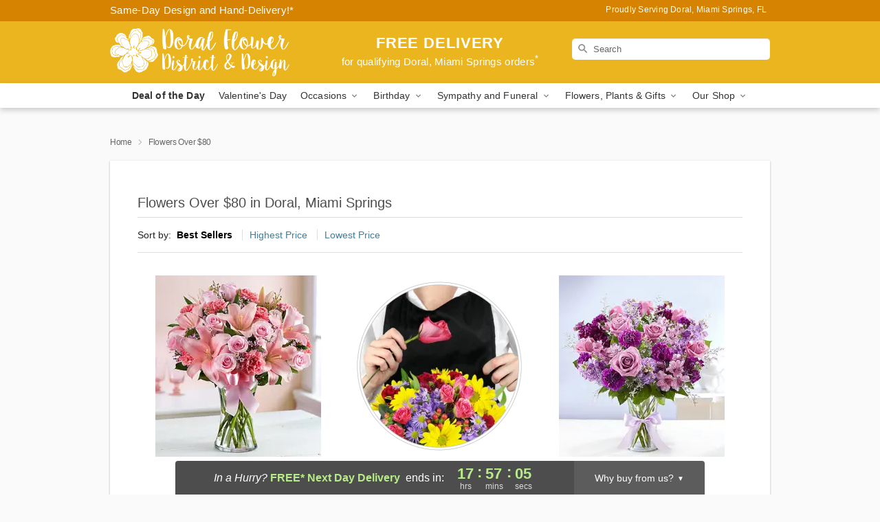

--- FILE ---
content_type: text/html; charset=UTF-8
request_url: https://www.doralflowerdistrict.com/flowers-over-80
body_size: 69931
content:
<!DOCTYPE html>
<html lang="en">

<head>
  <meta charset="UTF-8">
<meta name="msvalidate.01" content="" />
<meta name="verify-v1" content="CG5OseSZU3abaZPi-z5ggs5gnnPu6LZ5IyJ_Mf4yslE" />
<meta name="google-site-verification" content="CG5OseSZU3abaZPi-z5ggs5gnnPu6LZ5IyJ_Mf4yslE" />
<meta name="y_key" content="" />
<meta http-equiv="X-UA-Compatible" content="IE=edge" />
<meta http-equiv="Cache-Control" content="max-age=86400" />
<meta name="description" content="Order flower delivery over $80 from Doral Flower District &amp; Design in Doral, Miami Springs, FL. Same-day delivery for luxury flowers and gifts in Doral, Miami Springs." />
<meta id="viewport" name="viewport" content="width=device-width, initial-scale=1">
<meta http-equiv="Content-Language" content="en-us" />  <link rel="preconnect" href="https://www.lovingly.com/" crossorigin> <link rel="dns-prefetch" href="https://www.lovingly.com/"><link rel="preconnect" href="https://res.cloudinary.com/" crossorigin> <link rel="dns-prefetch" href="https://res.cloudinary.com/"><link rel="preconnect" href="https://www.google.com/" crossorigin> <link rel="dns-prefetch" href="https://www.google.com/"><link rel="preconnect" href="https://fonts.gstatic.com/" crossorigin> <link rel="dns-prefetch" href="https://fonts.gstatic.com/"><link rel="preconnect" href="https://maps.google.com/" crossorigin> <link rel="dns-prefetch" href="https://maps.google.com/"><link rel="preconnect" href="https://ajax.googleapis.com/" crossorigin> <link rel="dns-prefetch" href="https://ajax.googleapis.com/"><link rel="preconnect" href="https://fonts.gstatic.com/" crossorigin> <link rel="dns-prefetch" href="https://fonts.gstatic.com/">
  
  <meta property="og:url" content="https://www.doralflowerdistrict.com/flowers-over-80" />
<meta property="og:type" content="website" />
<meta property="og:title" content="Flowers Over $80 in Doral, Miami Springs, FL - Doral Flower District &amp;amp; Design" />
<meta property="og:description" content="Order flower delivery over $80 from Doral Flower District &amp; Design in Doral, Miami Springs, FL. Same-day delivery for luxury flowers and gifts in Doral, Miami Springs." />
 
<meta property="og:image" content="http://res.cloudinary.com/ufn/image/upload/f_auto,q_auto,fl_progressive,w_375,h_264/Winter-BrightenTheirDay-RedYellow_h-120_size-375_lang-EN_zqrpo9" />

<meta property="og:image:secure_url" content="https://res.cloudinary.com/ufn/image/upload/f_auto,q_auto,fl_progressive,w_375,h_264/Winter-BrightenTheirDay-RedYellow_h-120_size-375_lang-EN_zqrpo9" />


<!-- Twitter cards -->

<meta name="twitter:card" content="summary_large_image">
<meta name="twitter:site" content="https://www.doralflowerdistrict.com/flowers-over-80">
<meta name="twitter:creator" content="">
<meta name="twitter:title" content="Flowers Over $80 in Doral, Miami Springs, FL - Doral Flower District &amp; Design">
<meta name="twitter:description" content="Order flower delivery over $80 from Doral Flower District &amp; Design in Doral, Miami Springs, FL. Same-day delivery for luxury flowers and gifts in Doral, Miami Springs.">
<meta name="twitter:image" content="Winter-BrightenTheirDay-RedYellow_h-120_size-375_lang-EN_zqrpo9Winter-BrightenTheirDay-RedYellow_h-120_size-375_lang-EN_zqrpo9">
  
    <link rel="canonical" href="https://www.doralflowerdistrict.com/flowers-over-80" />

  <!-- secure Fav and touch icons -->
<link rel="apple-touch-icon" sizes="57x57" href="https://res.cloudinary.com/ufn/image/upload/c_pad,h_57,w_57,fl_progressive,f_auto,q_auto/v1654277644/lovingly-logos/lovingly-favicon.ico">
<link rel="apple-touch-icon" sizes="114x114" href="https://res.cloudinary.com/ufn/image/upload/c_pad,h_114,w_114,fl_progressive,f_auto,q_auto/v1654277644/lovingly-logos/lovingly-favicon.ico">
<link rel="apple-touch-icon" sizes="72x72" href="https://res.cloudinary.com/ufn/image/upload/c_pad,h_72,w_72,fl_progressive,f_auto,q_auto/v1654277644/lovingly-logos/lovingly-favicon.ico">
<link rel="apple-touch-icon-precomposed" href="https://res.cloudinary.com/ufn/image/upload/c_pad,h_57,w_57,fl_progressive,f_auto,q_auto/v1654277644/lovingly-logos/lovingly-favicon.ico">
<link rel="shortcut icon" href="https://res.cloudinary.com/ufn/image/upload/c_scale,h_15,w_15,fl_progressive,f_auto,q_auto/v1654277644/lovingly-logos/lovingly-favicon.ico">

  <title>
    Flowers Over $80 in Doral, Miami Springs, FL - Doral Flower District &amp; Design  </title>

    <script>
  window.storeCurrency = 'USD';
  </script>

    

<script>


var jsdata = {"gtm_code":"GTM-PTBBP8FF","site_identifier":"www.doralflowerdistrict.com","site_ga4_id":"G-9RW66JCG1B"};

// Initialize the data layer with site identifier and optional GA4/AdWords IDs
window.dataLayer = window.dataLayer || [];
var dataLayerInit = {
  'site_identifier': jsdata.site_identifier
};

// Add GA4 ID if available
if (jsdata.site_ga4_id) {
  dataLayerInit['site_ga4_id'] = jsdata.site_ga4_id;
}

// Add AdWords conversion ID if available
if (jsdata.site_adwords_id) {
  dataLayerInit['site_adwords_id'] = jsdata.site_adwords_id;
}

window.dataLayer.push(dataLayerInit);

// Google Tag Manager
(function(w,d,s,l,i){w[l]=w[l]||[];w[l].push({'gtm.start':
new Date().getTime(),event:'gtm.js'});var f=d.getElementsByTagName(s)[0],
j=d.createElement(s),dl=l!='dataLayer'?'&l='+l:'';j.async=true;j.src=
'https://gtm.lovingly.com/gtm.js?id='+i+dl;f.parentNode.insertBefore(j,f);
})(window,document,'script','dataLayer',jsdata.gtm_code);
// End Google Tag Manager

</script>
  <link rel='stylesheet' href='/css/theme/gambit/gambit_category.css?v=1768409689'></link><link rel='preload' href='/css/theme/gambit/gambit_master.css?v=1768409689' as='style' onload='this.onload=null;this.rel="stylesheet"'></link><link rel='preload' href='/css/theme/gambit/gambit_skin_solid_golden.css?v=1768409689' as='style' onload='this.onload=null;this.rel="stylesheet"'></link>
  
    <script type="application/ld+json">
{
    "@context": "https://schema.org",
    "@type": "Florist",
    "@id": "https://www.doralflowerdistrict.com#business",
    "name": "Doral Flower District \u0026 Design",
    "url": "https://www.doralflowerdistrict.com",
    "legalName": "Doral Flower District",
    "description": "Order flower delivery over $80 from Doral Flower District \u0026 Design in Doral, Miami Springs, FL. Same-day delivery for luxury flowers and gifts in Doral, Miami Springs.",
    "logo": "https://res.cloudinary.com/ufn/image/upload/f_auto,q_auto,fl_progressive,w_492,h_132/v1677791198/1677791198083_7.png",
    "image": [
        "https://res.cloudinary.com/ufn/image/upload/v1487123135/thor_splash/spring/Spring_Mobile.jpg"
    ],
    "priceRange": "$$",
    "telephone": "+13053101411",
    "email": "wecare@doralflowerdistrict.com",
    "currenciesAccepted": "USD",
    "acceptedPaymentMethod": [
        "Cash",
        "CreditCard"
    ],
    "address": {
        "@type": "PostalAddress",
        "streetAddress": "4855 NW 72nd Ave, Suite #2",
        "addressLocality": "Doral",
        "addressRegion": "FL",
        "postalCode": "33166",
        "addressCountry": "US"
    },
    "geo": {
        "@type": "GeoCoordinates",
        "latitude": 25.817421,
        "longitude": -80.3132805
    },
    "hasMap": "https://www.google.com/maps/dir/?api=1\u0026destination=25.81742100,-80.31328050\u0026travelmode=driving",
    "openingHours": [
        "Mo 09:00:00-17:00:00",
        "Tu 09:00:00-17:00:00",
        "We 09:00:00-17:00:00",
        "Th 09:00:00-17:00:00",
        "Fr 09:00:00-17:00:00",
        "Sa 09:00:00-13:30:00"
    ],
    "sameAs": [
        "https://g.page/r/CSjHrzS2KWcEEBM/review",
        "https://www.facebook.com/DoralFlowerDistrict/",
        "https://www.yelp.com/biz/doral-flower-distric-and-design-miami",
        "https://www.instagram.com/doralartflowers/",
        "https://g.page/r/CSjHrzS2KWcEEBM",
        "https://yolaguz.com/en/",
        "https://doralartandflowers.com/2023-sponsors",
        "https://doralartandflowers.com/about-the-festival",
        "https://vimeo.com/504501242/f223b38978"
    ],
    "contactPoint": {
        "@type": "ContactPoint",
        "contactType": "customer service",
        "telephone": "+13053101411",
        "email": "wecare@doralflowerdistrict.com",
        "areaServed": "Doral FL",
        "availableLanguage": [
            "English"
        ]
    },
    "areaServed": {
        "@type": "AdministrativeArea",
        "name": "Doral, FL"
    },
    "makesOffer": [
        {
            "@type": "Offer",
            "name": "Florist\u0027s Choice Daily Deal",
            "price": "44.95",
            "priceCurrency": "USD",
            "availability": "https://schema.org/InStock",
            "url": "https://www.doralflowerdistrict.com/flowers/florists-choice-daily-deal"
        },
        {
            "@type": "Offer",
            "name": "Same-Day Flower Delivery Service",
            "price": "0.00",
            "priceCurrency": "USD",
            "availability": "https://schema.org/InStock",
            "url": "https://www.doralflowerdistrict.com/delivery-policy"
        }
    ]
}
</script>

  
</head>

<body class="body
       is-gray-background        solid-skin">
    
<!-- Google Tag Manager (noscript) -->
<noscript><iframe src="https://gtm.lovingly.com/ns.html?id=GTM-PTBBP8FF"
height="0" width="0" style="display:none;visibility:hidden"></iframe></noscript>
<!-- End Google Tag Manager (noscript) -->

  <a class="main-content-link" href="#maincontent">Skip to main content</a>

  <div id="covidModal" role="dialog" aria-label="Covid-19 Modal" class="reveal-modal animated medium covid-modal" data-reveal>

  <p>For our<strong> freshest, most beautiful blooms, please shop our <a href="/flowers/florists-choice-daily-deal" title="Deal of the Day">Florist’s Choice</a> options,</strong> as we may be experiencing
      delays in receiving shipments of certain flower types.
  </p>

  <p>Please note that for all other orders, we may need to replace stems so we can deliver the freshest bouquet possible, and we may have to use a different vase.</p>

  <p>We promise to always deliver a  <strong>fresh, beautiful, and completely one-of-a-kind gift</strong> of the same or greater value as what you selected.<p>

  <p>Deliveries may also be impacted by COVID-19 restrictions. Rest assured that we are taking all recommended precautions to ensure customer satisfaction and safety.
    <br>
    <br>
    Delivery impacts may include:</p>
  <ul>
    <li>Restricted deliveries to hospitals or nursing homes </li>
    <li>Restricted deliveries to office buildings </li>
    <li>Restricted access to certain regional areas</li>
  </ul>

  <p>In addition, we may be using “no contact” delivery procedures. After confirming that the
    recipient is available to accept, their gift will be left at the door and the delivery driver will step back a
    safe distance to ensure they receive their gift.</p>

  <p>Please see our <a href="/about-us" aria-label="About Us">About Us</a> page for more details. We appreciate
        your understanding and support!</p>

  <a class="close-reveal-modal" aria-label="Close Covid-19 modal" tabindex="0" role="button">&#215;</a>

</div>

<div id="deliveryLaterModal" role="dialog" aria-label="Delivery Later Modal" aria-modal="true" class="reveal-modal animated medium covid-modal delivery-later-modal" data-reveal>

  <img class="delivery-later-modal__logo b-lazy" src="[data-uri]" data-src="https://res.cloudinary.com/ufn/image/upload/v1586371085/gift-now-logo_xqjmjz.svg" alt="Gift Now, Deliver Later logo">

  <div id="delivery-later-title" class="delivery-later-modal-title">Gift Now, Deliver Later</div>

  <p class="delivery-later-modal-subtitle">With <strong>Gift Now, Deliver Later</strong>, you'll send smiles twice! Here's how:</p>
  <img class="delivery-later-modal__small-image b-lazy" src="[data-uri]" data-src="https://res.cloudinary.com/ufn/image/upload/v1675263741/gift-card_yjh09i.svg" alt="Gift Card Logo">
  <p class="delivery-later-modal__instructions-copy">SMILE 1
  </p>
  <p>When you complete your purchase, your lucky recipient will instantly receive a surprise email that includes your card message and a picture of the flowers you chose.</p>
  <img class="delivery-later-modal__small-image b-lazy" src="[data-uri]" data-src="https://res.cloudinary.com/ufn/image/upload/v1675263852/Flowers_gsren6.svg" alt="Flowers logo">
  <p class="delivery-later-modal__instructions-copy">SMILE 2</p>

  <p>As soon as possible (usually within two weeks), we'll contact your recipient to schedule delivery of their gorgeous floral gift. Trust us, it'll be worth the wait! </p>

  <a class="close-reveal-modal" aria-label="Close Gift Now, Deliver Later modal" tabindex="0" role="button">&#215;</a>

</div>

<div id="alcoholModal" role="dialog" aria-label="Alcohol Modal" aria-modal="true" class="reveal-modal animated medium covid-modal" data-reveal>

  <p id="alcohol-modal-title"><strong>Wine for every occasion</strong></p>

  <p>We offer a wide-selection of premium wines to perfectly pair with your floral gift.</p>

  <p>Ordering a bottle (or two!) from our site is easy. Just make sure that:</p>
  <ul>
    <li>You're 21 or older</li>
    <li>The person picking up or receiving the delivery is 21 or older</li>
  </ul>

  <a class="close-reveal-modal" aria-label="Close alcohol modal" tabindex="0" role="button">&#215;</a>

</div>      <!-- Hidden trigger link for the modal -->
    <a href="#" data-reveal-id="coupon-modal" style="display: none;">Open Coupon Details</a>

    <div id="coupon-modal" class="reveal-modal animated small" data-reveal role="dialog" aria-label="coupon-modal-title" aria-modal="true">
        <div class="coupon-modal-content">
            <div class="coupon-modal-close">
                <div class="close-icon">
                    <a class="close-reveal-modal" aria-label="Close modal" tabindex="0" role="button">&#215;</a>
                </div>
            </div>
            <div class="coupon-modal-text">
                <p id="coupon-modal-title" class="banner-modal-content"></p>
            </div>
        </div>
    </div>

    <script>
        window.couponData = [];
    </script>

 
  
  
    <header id="stickyHeader">
            <div class="header__top-banner theme__background-color--dark">
        <div class="row">

          <div class="sticky__content">

            <!-- Sticky content -->
            <div class="sticky__store-name">
              <a class="JSVAR__lovingly-exclusive-override-slug" href="/" title="Doral Flower District & Design - Doral, Miami Springs Flower Delivery" notranslate>
                Doral Flower District & Design              </a>
            </div>
            <div class="sticky__assurance">100% Florist-Designed and Hand-Delivered!</div>

          </div>

          <div class="header__text-container">
            <!-- Non-sticky content -->
            <div class="header__established">
              <a class="JSVAR__lovingly-exclusive-override-slug" href="/delivery-policy#:~:text=Same%20Day%20Delivery,-%3A" aria-label="Delivery Policy" title="Same-Day Design and Hand-Delivery!" target="_blank">
                Same-Day Design and Hand-Delivery!*
              </a>
            </div>

            <div class="header__phone-address">
                              <span id="proudly_serving" style="margin-right: 5px;"> 
                  Proudly Serving Doral, Miami Springs, FL                                  </span>
                          </div>
          </div>

        </div>

      </div>

      <div class="header__solid-skin-container">

        <div class="row header__container">

          <div class="header">

            <!-- Left column -->
<div class="hide-for-small header__logo-container ieLogoContainer">

  <div>

    <a href="/" aria-label="Doral Flower District & Design" class="JSVAR__lovingly-exclusive-override-slug header__logo-image-container header__logo-text" id="fittext1" title="Doral Flower District & Design - Doral, Miami Springs Flower Delivery">

      <figure><img loading="eager" alt="Doral Flower District & Design Logo - Your Premier Doral & Miami Springs Florist" src="https://res.cloudinary.com/ufn/image/upload/c_pad,f_auto,q_auto,fl_progressive/1677791198083_7" /><figcaption>Doral Flower District & Design - Flower Delivery in Doral, Miami Springs, FL</figcaption></figure>
    </a>
  </div>

</div>
            <!-- Center column -->
<div class="hide-for-small free-delivery__container free-delivery__white">

  
  <div class="free-delivery">

      <a href="#" title="Free Delivery Disclaimer" data-reveal-id="free-delivery-disclaimer"><strong>FREE DELIVERY</strong> <span>for qualifying Doral, Miami Springs orders<sup>*</sup></span></a>
  </div>

  
</div>

            <!-- Right column -->
            <div class="hide-for-small header__right-column logo_vert_align ">

              <!-- Search Bar -->
<div class="search__container search__container--dark-skin">
  
  <form action="/categories/searchProds" role="search" class="search-form" id="search-form-desktop" method="get" accept-charset="utf-8">
  <input name="sr" class="search-field search-input left" aria-label="Search" placeholder="Search" id="search-input-gambit-desktop" type="text"/>
  <input type="hidden" name="s_en" id="search-endesktop"/>
  <input class="hide" aria-hidden="1" type="submit" value="Submit Search Form"/>
  <label class="placeholder-label" id="search-placeholder-fallback-desktop">Search</label>

</form>
</div><!--/search__container-->

            </div>

          </div>

        </div>

      </div>

      <!-- NAVIGATION -->
      
<section class="mobile-navigation-bar" id="mobile-navigation-bar">
  <div class="mobile-navigation-bar__toggle hide-mobile-nav">
    <div id="toggle-nav" class="hamburger hamburger--squeeze js-hamburger">
      <div class="hamburger-box">
        <div class="hamburger-inner"></div>
      </div>
    </div>
  </div>
  <div class="mobile-navigation-bar__name hide-mobile-nav">
    <a class="JSVAR__lovingly-exclusive-override-slug" title="Doral Flower District & Design" href="/">
      Doral Flower District & Design    </a>
  </div>
  <div class="mobile-navigation-bar__right-section hide-mobile-nav">
    <button id="searchIcon" type="submit" alt="Open search input">
    <img width="19" height="19" alt="search glass icon"
        src="https://res.cloudinary.com/ufn/image/upload/w_19,h_19,f_auto,q_auto/v1472224554/storefront_assets/search.png" />
</button>
    <!-- Back button : id backNext -->
<div class="back-next-button__container" id="backNext">
    <button type="button" role="button"  class="back-next-button" id="navBackButton">
        <img height="auto" src="https://res.cloudinary.com/ufn/image/upload/v1570470309/arrow_upward-24px_gjozgt.svg"
            alt="Back arrow" />
    </button>
</div>  </div>

  <div id="mobileSearchContainer" class="search-form__container hide-mobile-nav">
    <!-- Search Bar -->
<div class="search__container search__container--dark-skin">
  
  <form action="/categories/searchProds" role="search" class="search-form" id="search-form-mobile" method="get" accept-charset="utf-8">
  <input name="sr" class="search-field search-input left" aria-label="Search" placeholder="Search" id="search-input-gambit-mobile" type="text"/>
  <input type="hidden" name="s_en" id="search-enmobile"/>
  <input class="hide" aria-hidden="1" type="submit" value="Submit Search Form"/>
  <label class="placeholder-label" id="search-placeholder-fallback-mobile">Search</label>

</form>
</div><!--/search__container-->
  </div>

  <div class="mobile-navigation__side-list hide-mobile-nav" id="mobile-nav-sidebar">
    <ul>
      <li class="sr-only">Nav Menu</li>
    </ul>
  </div>

  <div role="navigation" id="mobile-nav-content" class="mobile-navigation__main-list hide-mobile-nav">
    <ul>
      <!-- DEAL OF THE DAY -->
      <li class="mobile-navigation__list-item promoted-product-link">
        <a href="/flowers/florists-choice-daily-deal" title="View Deal of the Day Product" class="mobile-navigation__deal-link JSVAR__lovingly-exclusive-override-slug" aria-label="Deal of the Day">Deal of the Day</a>      </li>

      <!-- FEATURED CATEGORY -->
                      <li class="mobile-navigation__list-item">
          <a href="/valentines-day" class="">Valentine's Day</a>        </li>
      
            
      <li class="mobile-navigation__list-item mobile-navigation__has-dropdown">
        <button type="button" role="button" aria-haspopup="true" aria-expanded="false" class="mobile-navigation__dropdown-button"
          data-ul="occasions">Occasions          <svg role="presentation" class="right-carat" xmlns="http://www.w3.org/2000/svg" width="24" height="24" viewBox="0 0 24 24">
            <path data-name="Path 731" d="M8.59,16.59,13.17,12,8.59,7.41,10,6l6,6-6,6Z" fill="#000" ></path>
            <path data-name="Path 732" d="M0,0H24V24H0Z" fill="none" ></path>
          </svg>
        </button>
        <ul id="occasions">
          
<ul class="navigation__dropdown-list split-column"><li><a href="/valentines-day" title="Visit the Valentine's Day category" class="">Valentine's Day</a></li><li><a href="/winter" title="Visit the Winter category" class="">Winter</a></li><li><a href="/birthday" title="Visit the Birthday category" class="">Birthday</a></li><li><a href="/sympathy-and-funeral" title="Visit the Sympathy and Funeral category" class="">Sympathy and Funeral</a></li><li><a href="/any-occasion" title="Visit the Any Occasion category" class="">Any Occasion</a></li><li><a href="/love-and-romance" title="Visit the Love and Romance category" class="">Love and Romance</a></li><li><a href="/thinking-of-you" title="Visit the Thinking of You category" class="">Thinking of You</a></li><li><a href="/im-sorry-flowers" title="Visit the I'm Sorry Flowers category" class="">I'm Sorry Flowers</a></li><li><a href="/new-baby" title="Visit the New Baby category" class="">New Baby</a></li><li><a href="/get-well" title="Visit the Get Well category" class="">Get Well</a></li><li><a href="/anniversary" title="Visit the Anniversary category" class="">Anniversary</a></li><li><a href="/just-because" title="Visit the Just Because category" class="">Just Because</a></li><li><a href="/thank-you" title="Visit the Thank You category" class="">Thank You</a></li><li><a href="/congratulations" title="Visit the Congratulations category" class="">Congratulations</a></li><li><a href="/business-gifting" title="Visit the Business Gifting category" class="">Business Gifting</a></li><li><a href="/new-years" title="Visit the New Year's category" class="">New Year's</a></li></ul>
        </ul>
      </li>
            
      <li class="mobile-navigation__list-item mobile-navigation__has-dropdown">
        <button type="button" role="button" aria-haspopup="true" aria-expanded="false" class="mobile-navigation__dropdown-button"
          data-ul="birthday">Birthday          <svg role="presentation" class="right-carat" xmlns="http://www.w3.org/2000/svg" width="24" height="24" viewBox="0 0 24 24">
            <path data-name="Path 731" d="M8.59,16.59,13.17,12,8.59,7.41,10,6l6,6-6,6Z" fill="#000" ></path>
            <path data-name="Path 732" d="M0,0H24V24H0Z" fill="none" ></path>
          </svg>
        </button>
        <ul id="birthday">
          
<ul class="navigation__dropdown-list "><li><a href="/birthday" title="Visit the All Birthday category" class="">All Birthday</a></li><li><a href="/birthday-for-friend" title="Visit the Birthday for Friend category" class="">Birthday for Friend</a></li><li><a href="/birthday-for-her" title="Visit the Birthday for Her category" class="">Birthday for Her</a></li><li><a href="/birthday-for-mom" title="Visit the Birthday for Mom category" class="">Birthday for Mom</a></li><li><a href="/birthday-for-colleague" title="Visit the Birthday for Colleague category" class="">Birthday for Colleague</a></li><li><a href="/birthday-gift-baskets" title="Visit the Birthday Gift Baskets category" class="">Birthday Gift Baskets</a></li><li><a href="/birthday-for-him" title="Visit the Birthday for Him category" class="">Birthday for Him</a></li></ul>
        </ul>
      </li>
            
      <li class="mobile-navigation__list-item mobile-navigation__has-dropdown">
        <button type="button" role="button" aria-haspopup="true" aria-expanded="false" class="mobile-navigation__dropdown-button"
          data-ul="sympathy_and_funeral">Sympathy and Funeral          <svg role="presentation" class="right-carat" xmlns="http://www.w3.org/2000/svg" width="24" height="24" viewBox="0 0 24 24">
            <path data-name="Path 731" d="M8.59,16.59,13.17,12,8.59,7.41,10,6l6,6-6,6Z" fill="#000" ></path>
            <path data-name="Path 732" d="M0,0H24V24H0Z" fill="none" ></path>
          </svg>
        </button>
        <ul id="sympathy_and_funeral">
          
<ul class="navigation__dropdown-list split-column"><li><a href="/sympathy-and-funeral" title="Visit the All Sympathy and Funeral category" class="">All Sympathy and Funeral</a></li><li><a href="/funeral-sprays-and-wreaths" title="Visit the Funeral Sprays and Wreaths category" class="">Funeral Sprays and Wreaths</a></li><li><a href="/funeral-service-flowers" title="Visit the Funeral Service Flowers category" class="">Funeral Service Flowers</a></li><li><a href="/sympathy-for-home-or-office" title="Visit the Sympathy for Home or Office category" class="">Sympathy for Home or Office</a></li><li><a href="/sympathy-plants" title="Visit the Sympathy Plants category" class="">Sympathy Plants</a></li><li><a href="/loss-of-a-pet" title="Visit the Loss of a Pet category" class="">Loss of a Pet</a></li></ul>
        </ul>
      </li>
            
      <li class="mobile-navigation__list-item mobile-navigation__has-dropdown">
        <button type="button" role="button" aria-haspopup="true" aria-expanded="false" class="mobile-navigation__dropdown-button"
          data-ul="flowers__plants___gifts">Flowers, Plants & Gifts          <svg role="presentation" class="right-carat" xmlns="http://www.w3.org/2000/svg" width="24" height="24" viewBox="0 0 24 24">
            <path data-name="Path 731" d="M8.59,16.59,13.17,12,8.59,7.41,10,6l6,6-6,6Z" fill="#000" ></path>
            <path data-name="Path 732" d="M0,0H24V24H0Z" fill="none" ></path>
          </svg>
        </button>
        <ul id="flowers__plants___gifts">
          
<ul class="navigation__dropdown-list triple-column"><li class="navigation__subnav-list"><div class="navigation__dropdown-title">Flower Type</div><ul class="navigation__dropdown-list"><li><a href="/tulips" title="Visit the Tulips category" class="">Tulips</a></li><li><a href="/sunflowers" title="Visit the Sunflowers category" class="">Sunflowers</a></li><li><a href="/orchids" title="Visit the Orchids category" class="">Orchids</a></li><li><a href="/lilies" title="Visit the Lilies category" class="">Lilies</a></li><li><a href="/roses" title="Visit the Roses category" class="">Roses</a></li></ul></li><li class="navigation__subnav-list"><div class="navigation__dropdown-title">Plants</div><ul class="navigation__dropdown-list"><li><a href="/green-plants" title="Visit the Green Plants category" class="">Green Plants</a></li><li><a href="/blooming-plants" title="Visit the Blooming Plants category" class="">Blooming Plants</a></li><li><a href="/orchid-plants" title="Visit the Orchid Plants category" class="">Orchid Plants</a></li></ul></li><li class="navigation__subnav-list"><div class="navigation__dropdown-title">Color</div><ul class="navigation__dropdown-list"><li><a href="/purple" title="Visit the Purple category" class="">Purple</a></li><li><a href="/pink" title="Visit the Pink category" class="">Pink</a></li><li><a href="/mixed" title="Visit the Mixed category" class="">Mixed</a></li><li><a href="/yellow" title="Visit the Yellow category" class="">Yellow</a></li><li><a href="/white" title="Visit the White category" class="">White</a></li><li><a href="/green" title="Visit the Green category" class="">Green</a></li><li><a href="/orange" title="Visit the Orange category" class="">Orange</a></li><li><a href="/red" title="Visit the Red category" class="">Red</a></li><li><a href="/blue" title="Visit the Blue category" class="">Blue</a></li></ul></li><li class="navigation__subnav-list"><div class="navigation__dropdown-title">Collections</div><ul class="navigation__dropdown-list"><li><a href="/premium-collection" title="Visit the Premium Collection category" class="">Premium Collection</a></li><li><a href="/gift-baskets" title="Visit the Gift Baskets category" class="">Gift Baskets</a></li><li><a href="/modern" title="Visit the Modern category" class="">Modern</a></li><li><a href="/fruit-bouquets" title="Visit the Fruit Bouquets category" class="">Fruit Bouquets</a></li><li><a href="/our-custom-designs" title="Visit the Our Custom Designs category" class="">Our Custom Designs</a></li></ul></li><li class="navigation__subnav-list"><div class="navigation__dropdown-title">By Price</div><ul class="navigation__dropdown-list"><li><a href="/flowers-under-50" title="Visit the Flowers Under $50 category" class="">Flowers Under $50</a></li><li><a href="/flowers-50-to-60" title="Visit the Flowers $50 to $60 category" class="">Flowers $50 to $60</a></li><li><a href="/flowers-60-to-80" title="Visit the Flowers $60 to $80 category" class="">Flowers $60 to $80</a></li><li><a href="/flowers-over-80" title="Visit the Flowers Over $80 category" class="">Flowers Over $80</a></li></ul></li></ul>
        </ul>
      </li>
      
      <li class="mobile-navigation__list-item mobile-navigation__has-dropdown">
        <button type="button" role="button" aria-haspopup="true" aria-expanded="false" data-ul="our-shop" class="mobile-navigation__dropdown-button" title="Learn more about our shop">
          OUR SHOP
          <svg role="presentation" class="right-carat" xmlns="http://www.w3.org/2000/svg" width="24" height="24" viewBox="0 0 24 24">
            <path id="Path_731" data-name="Path 731" d="M8.59,16.59,13.17,12,8.59,7.41,10,6l6,6-6,6Z" fill="#000" />
            <path id="Path_732" data-name="Path 732" d="M0,0H24V24H0Z" fill="none" />
          </svg>
        </button>
        <ul id="our-shop">
          <li><a title="Visit Delivery Policy" href="/delivery-policy">Delivery Policy</a></li>          <li>
            <a href="/about-us">About Us</a>          </li>
          
                      <div class="navigation__dropdown-title">Flower Delivery</div>
            <ul class="navigation__dropdown-list">
              <li><a title="Flower Delivery in Miami, FL" aria-label="Flower Delivery in Miami, FL" href="/flower-delivery/fl/miami">Miami, FL</a></li><li><a title="Flower Delivery in Hialeah, FL" aria-label="Flower Delivery in Hialeah, FL" href="/flower-delivery/fl/hialeah">Hialeah, FL</a></li><li><a title="Flower Delivery in Coral Gables, FL" aria-label="Flower Delivery in Coral Gables, FL" href="/flower-delivery/fl/coral-gables">Coral Gables, FL</a></li><li><a title="Flower Delivery in Opa Locka, FL" aria-label="Flower Delivery in Opa Locka, FL" href="/flower-delivery/fl/opa-locka">Opa Locka, FL</a></li><li><a title="Flower Delivery in West Little River, FL" aria-label="Flower Delivery in West Little River, FL" href="/flower-delivery/fl/west-little-river">West Little River, FL</a></li>            </ul>
                    
        </ul>
      </li>

    </ul>
  </div>

  <!-- Mobile View -->
<div role="timer" class="countdown-timer__mobile show-for-small hide-force" id="countdownTimerv2ContainerMobile">
    <a href="#" title="Free Delivery Disclaimer" data-reveal-id="free-delivery-disclaimer">
        <div class="inner">

      <strong>
                <span class="free-tag">FREE*</span>
                <span id="deliveryDayTextMobile"></span>
      </strong>

      <div class="right-side-timer">
        <span class="small">&nbsp;Ends in:&nbsp;</span>
        <div id="countdownTimerv2Mobile" class="timer-mobile" notranslate></div>
      </div>
    </div>

      </a>
  </div>
</section>
<nav role="navigation" class="navigation "
  id="topbar">
  <ul class="navigation__main-list">

    <!-- DEAL OF THE DAY -->
    <li class="navigation__main-link no-dropdown promoted-product-link">
      <strong>
        <a href="/flowers/florists-choice-daily-deal" title="View Deal of the Day Product" class="navigation__main-link-item JSVAR__lovingly-exclusive-override-slug" aria-label="Deal of the Day">Deal of the Day</a>      </strong>
    </li>

    <!-- FEATURED CATEGORY -->
                  <li class="navigation__main-link no-dropdown">
          <a href="/valentines-day" class="navigation__main-link-item ">Valentine's Day</a>        </li>
    
          
      <!-- Inject Sympathy Funeral category into this place -->
                                  <!-- <li class="navigation__main-link no-dropdown"> -->
                      <!-- </li> -->
              
      <li class="navigation__main-link navigation__has-dropdown">
        <button type="button" role="button" aria-haspopup="true" aria-expanded="false" class="navigation__main-link-item">Occasions <img
            class="b-lazy carat" src=[data-uri]
            data-src="https://res.cloudinary.com/ufn/image/upload/v1571166165/down-carat_lpniwv"
            alt="Dropdown down carat" /></button>
        <div class="navigation__dropdown">
          <div class="navigation__dropdown-content">
            <div class="navigation__dropdown-list-wrapper">
              <div class="navigation__dropdown-title">Occasions</div>
              
<ul class="navigation__dropdown-list split-column"><li><a href="/valentines-day" title="Visit the Valentine's Day category" class="">Valentine's Day</a></li><li><a href="/winter" title="Visit the Winter category" class="">Winter</a></li><li><a href="/birthday" title="Visit the Birthday category" class="">Birthday</a></li><li><a href="/sympathy-and-funeral" title="Visit the Sympathy and Funeral category" class="">Sympathy and Funeral</a></li><li><a href="/any-occasion" title="Visit the Any Occasion category" class="">Any Occasion</a></li><li><a href="/love-and-romance" title="Visit the Love and Romance category" class="">Love and Romance</a></li><li><a href="/thinking-of-you" title="Visit the Thinking of You category" class="">Thinking of You</a></li><li><a href="/im-sorry-flowers" title="Visit the I'm Sorry Flowers category" class="">I'm Sorry Flowers</a></li><li><a href="/new-baby" title="Visit the New Baby category" class="">New Baby</a></li><li><a href="/get-well" title="Visit the Get Well category" class="">Get Well</a></li><li><a href="/anniversary" title="Visit the Anniversary category" class="">Anniversary</a></li><li><a href="/just-because" title="Visit the Just Because category" class="">Just Because</a></li><li><a href="/thank-you" title="Visit the Thank You category" class="">Thank You</a></li><li><a href="/congratulations" title="Visit the Congratulations category" class="">Congratulations</a></li><li><a href="/business-gifting" title="Visit the Business Gifting category" class="">Business Gifting</a></li><li><a href="/new-years" title="Visit the New Year's category" class="">New Year's</a></li></ul>            </div>
            <div class="navigation__dropdown-divider"></div>
            <div class="navigation__dropdown-promo">
              <a href="/flowers/florists-choice-daily-deal" class="navigation__dropdown-promo-link" aria-label="Deal of the Day"><img alt="Your expert designer will create a unique hand-crafted arrangement." width="304" height="140" src="https://res.cloudinary.com/ufn/image/upload/f_auto,q_auto,fl_progressive,w_304,h_140/Covid-Desktop-Nav-Banner_ynp9ab"></a>            </div>
          </div>
        </div>
      </li>
          
      <!-- Inject Sympathy Funeral category into this place -->
                                  <!-- <li class="navigation__main-link no-dropdown"> -->
                      <!-- </li> -->
              
      <li class="navigation__main-link navigation__has-dropdown">
        <button type="button" role="button" aria-haspopup="true" aria-expanded="false" class="navigation__main-link-item">Birthday <img
            class="b-lazy carat" src=[data-uri]
            data-src="https://res.cloudinary.com/ufn/image/upload/v1571166165/down-carat_lpniwv"
            alt="Dropdown down carat" /></button>
        <div class="navigation__dropdown">
          <div class="navigation__dropdown-content">
            <div class="navigation__dropdown-list-wrapper">
              <div class="navigation__dropdown-title">Birthday</div>
              
<ul class="navigation__dropdown-list split-column"><li><a href="/birthday" title="Visit the All Birthday category" class="">All Birthday</a></li><li><a href="/birthday-for-friend" title="Visit the Birthday for Friend category" class="">Birthday for Friend</a></li><li><a href="/birthday-for-her" title="Visit the Birthday for Her category" class="">Birthday for Her</a></li><li><a href="/birthday-for-mom" title="Visit the Birthday for Mom category" class="">Birthday for Mom</a></li><li><a href="/birthday-for-colleague" title="Visit the Birthday for Colleague category" class="">Birthday for Colleague</a></li><li><a href="/birthday-gift-baskets" title="Visit the Birthday Gift Baskets category" class="">Birthday Gift Baskets</a></li><li><a href="/birthday-for-him" title="Visit the Birthday for Him category" class="">Birthday for Him</a></li></ul>            </div>
            <div class="navigation__dropdown-divider"></div>
            <div class="navigation__dropdown-promo">
              <a href="/flowers/florists-choice-daily-deal" class="navigation__dropdown-promo-link" aria-label="Deal of the Day"><img alt="Your expert designer will create a unique hand-crafted arrangement." width="304" height="140" src="https://res.cloudinary.com/ufn/image/upload/f_auto,q_auto,fl_progressive,w_304,h_140/Covid-Desktop-Nav-Banner_ynp9ab"></a>            </div>
          </div>
        </div>
      </li>
          
      <!-- Inject Sympathy Funeral category into this place -->
                                  <!-- <li class="navigation__main-link no-dropdown"> -->
                      <!-- </li> -->
              
      <li class="navigation__main-link navigation__has-dropdown">
        <button type="button" role="button" aria-haspopup="true" aria-expanded="false" class="navigation__main-link-item">Sympathy and Funeral <img
            class="b-lazy carat" src=[data-uri]
            data-src="https://res.cloudinary.com/ufn/image/upload/v1571166165/down-carat_lpniwv"
            alt="Dropdown down carat" /></button>
        <div class="navigation__dropdown">
          <div class="navigation__dropdown-content">
            <div class="navigation__dropdown-list-wrapper">
              <div class="navigation__dropdown-title">Sympathy and Funeral</div>
              
<ul class="navigation__dropdown-list split-column"><li><a href="/sympathy-and-funeral" title="Visit the All Sympathy and Funeral category" class="">All Sympathy and Funeral</a></li><li><a href="/funeral-sprays-and-wreaths" title="Visit the Funeral Sprays and Wreaths category" class="">Funeral Sprays and Wreaths</a></li><li><a href="/funeral-service-flowers" title="Visit the Funeral Service Flowers category" class="">Funeral Service Flowers</a></li><li><a href="/sympathy-for-home-or-office" title="Visit the Sympathy for Home or Office category" class="">Sympathy for Home or Office</a></li><li><a href="/sympathy-plants" title="Visit the Sympathy Plants category" class="">Sympathy Plants</a></li><li><a href="/loss-of-a-pet" title="Visit the Loss of a Pet category" class="">Loss of a Pet</a></li></ul>            </div>
            <div class="navigation__dropdown-divider"></div>
            <div class="navigation__dropdown-promo">
              <a href="/flowers/florists-choice-daily-deal" class="navigation__dropdown-promo-link" aria-label="Deal of the Day"><img alt="Your expert designer will create a unique hand-crafted arrangement." width="304" height="140" src="https://res.cloudinary.com/ufn/image/upload/f_auto,q_auto,fl_progressive,w_304,h_140/Covid-Desktop-Nav-Banner_ynp9ab"></a>            </div>
          </div>
        </div>
      </li>
          
      <!-- Inject Sympathy Funeral category into this place -->
                                  <!-- <li class="navigation__main-link no-dropdown"> -->
                      <!-- </li> -->
              
      <li class="navigation__main-link navigation__has-dropdown">
        <button type="button" role="button" aria-haspopup="true" aria-expanded="false" class="navigation__main-link-item">Flowers, Plants & Gifts <img
            class="b-lazy carat" src=[data-uri]
            data-src="https://res.cloudinary.com/ufn/image/upload/v1571166165/down-carat_lpniwv"
            alt="Dropdown down carat" /></button>
        <div class="navigation__dropdown">
          <div class="navigation__dropdown-content">
            <div class="navigation__dropdown-list-wrapper">
              <div class="navigation__dropdown-title"></div>
              
<ul class="navigation__dropdown-list triple-column"><li class="navigation__subnav-list"><div class="navigation__dropdown-title">Flower Type</div><ul class="navigation__dropdown-list"><li><a href="/tulips" title="Visit the Tulips category" class="">Tulips</a></li><li><a href="/sunflowers" title="Visit the Sunflowers category" class="">Sunflowers</a></li><li><a href="/orchids" title="Visit the Orchids category" class="">Orchids</a></li><li><a href="/lilies" title="Visit the Lilies category" class="">Lilies</a></li><li><a href="/roses" title="Visit the Roses category" class="">Roses</a></li></ul></li><li class="navigation__subnav-list"><div class="navigation__dropdown-title">Plants</div><ul class="navigation__dropdown-list"><li><a href="/green-plants" title="Visit the Green Plants category" class="">Green Plants</a></li><li><a href="/blooming-plants" title="Visit the Blooming Plants category" class="">Blooming Plants</a></li><li><a href="/orchid-plants" title="Visit the Orchid Plants category" class="">Orchid Plants</a></li></ul></li><li class="navigation__subnav-list"><div class="navigation__dropdown-title">Color</div><ul class="navigation__dropdown-list"><li><a href="/purple" title="Visit the Purple category" class="">Purple</a></li><li><a href="/pink" title="Visit the Pink category" class="">Pink</a></li><li><a href="/mixed" title="Visit the Mixed category" class="">Mixed</a></li><li><a href="/yellow" title="Visit the Yellow category" class="">Yellow</a></li><li><a href="/white" title="Visit the White category" class="">White</a></li><li><a href="/green" title="Visit the Green category" class="">Green</a></li><li><a href="/orange" title="Visit the Orange category" class="">Orange</a></li><li><a href="/red" title="Visit the Red category" class="">Red</a></li><li><a href="/blue" title="Visit the Blue category" class="">Blue</a></li></ul></li><li class="navigation__subnav-list"><div class="navigation__dropdown-title">Collections</div><ul class="navigation__dropdown-list"><li><a href="/premium-collection" title="Visit the Premium Collection category" class="">Premium Collection</a></li><li><a href="/gift-baskets" title="Visit the Gift Baskets category" class="">Gift Baskets</a></li><li><a href="/modern" title="Visit the Modern category" class="">Modern</a></li><li><a href="/fruit-bouquets" title="Visit the Fruit Bouquets category" class="">Fruit Bouquets</a></li><li><a href="/our-custom-designs" title="Visit the Our Custom Designs category" class="">Our Custom Designs</a></li></ul></li><li class="navigation__subnav-list"><div class="navigation__dropdown-title">By Price</div><ul class="navigation__dropdown-list"><li><a href="/flowers-under-50" title="Visit the Flowers Under $50 category" class="">Flowers Under $50</a></li><li><a href="/flowers-50-to-60" title="Visit the Flowers $50 to $60 category" class="">Flowers $50 to $60</a></li><li><a href="/flowers-60-to-80" title="Visit the Flowers $60 to $80 category" class="">Flowers $60 to $80</a></li><li><a href="/flowers-over-80" title="Visit the Flowers Over $80 category" class="">Flowers Over $80</a></li></ul></li></ul>            </div>
            <div class="navigation__dropdown-divider"></div>
            <div class="navigation__dropdown-promo">
              <a href="/flowers/florists-choice-daily-deal" class="navigation__dropdown-promo-link" aria-label="Deal of the Day"><img alt="Your expert designer will create a unique hand-crafted arrangement." width="304" height="140" src="https://res.cloudinary.com/ufn/image/upload/f_auto,q_auto,fl_progressive,w_304,h_140/Covid-Desktop-Nav-Banner_ynp9ab"></a>            </div>
          </div>
        </div>
      </li>
    
    <li class="navigation__main-link navigation__has-dropdown navigation__cms-dropdown split-column">
      <button type="button" role="button" aria-haspopup="true" aria-expanded="false" class="navigation__main-link-item">Our Shop <img class="b-lazy carat"
          src=[data-uri]
          data-src="https://res.cloudinary.com/ufn/image/upload/v1571166165/down-carat_lpniwv"
          alt="Dropdown down carat" /></button>
      <div class="navigation__dropdown">
        <div class="navigation__dropdown-content geo-landing">
          <ul class="navigation__dropdown-list cms-column">
            <li>
              <a href="/about-us" title="About our shop">About Us</a>            </li>
            <li>
              <a href="/delivery-policy" aria-label="Delivery Policy">Delivery &amp; Substitution
                Policy</a>
            </li>
            <li>
              <a href="/flowers" aria-label="All Flowers & Gifts">All Flowers & Gifts</a>
            </li>
                      </ul>
                        <div class="navigation__dropdown-title geo-landing-locations">
                Flower Delivery
                <ul class="navigation__dropdown-list">
                <li><a title="Flower Delivery in Miami, FL" aria-label="Flower Delivery in Miami, FL" href="/flower-delivery/fl/miami">Miami, FL</a></li><li><a title="Flower Delivery in Hialeah, FL" aria-label="Flower Delivery in Hialeah, FL" href="/flower-delivery/fl/hialeah">Hialeah, FL</a></li><li><a title="Flower Delivery in Coral Gables, FL" aria-label="Flower Delivery in Coral Gables, FL" href="/flower-delivery/fl/coral-gables">Coral Gables, FL</a></li><li><a title="Flower Delivery in Opa Locka, FL" aria-label="Flower Delivery in Opa Locka, FL" href="/flower-delivery/fl/opa-locka">Opa Locka, FL</a></li><li><a title="Flower Delivery in West Little River, FL" aria-label="Flower Delivery in West Little River, FL" href="/flower-delivery/fl/west-little-river">West Little River, FL</a></li>                </ul>
              </div>
            
          <div class="navigation__dropdown-divider"></div>
          <div class="navigation__dropdown-promo">
            <a href="/flowers/florists-choice-daily-deal" class="navigation__dropdown-promo-link" aria-label="Deal of the Day"><img alt="Your expert designer will create a unique hand-crafted arrangement." width="304" height="140" src="https://res.cloudinary.com/ufn/image/upload/f_auto,q_auto,fl_progressive,w_304,h_140/Covid-Desktop-Nav-Banner_ynp9ab"></a>          </div>
        </div>
      </div>
    </li>

  </ul>

</nav>
    </header>
    <!-- End solid header container -->

          <!-- Desktop Version -->
<div role="timer" class="countdown-timer hide-for-small hide-force" id="countdownTimerv2ContainerDesktop">
  <div class="countdown-timer__top-container" id="toggleBlock">
    <div class="timer-container">
      <div class="inner">
        <div class="text">
          <em>
            <span id="deliveryDayPreText"></span>
          </em> 
            <strong>
            FREE*            <span id="deliveryDayTextDesktop"></span>
            </strong>&nbsp;ends in:&nbsp;
        </div>
        <div class="timer" id="countdownTimerv2Desktop">

        </div>
      </div>
    </div>
    <div class="assurance-container">
      Why buy from us?&nbsp;
      <span class="toggle-icon__close" id="toggleIconClose">&#x25b2;</span>
      <span class="toggle-icon__open" id="toggleIconOpen">&#x25bc;</span>
    </div>
  </div>
  <div class="countdown-timer__satisfaction-container" id="satisfactionBottomContainer">
    <div class="row">
      <div class="column">
        <div class="section-block">
          <div class="poa__section"><div class="poa__attention">100%</div><div class="poa__secondary">SATISFACTION <br> GUARANTEE</div></div>
        </div>
      </div>
        <div class="column">
          <div class="section-block">
            <div class="poa__section">
              <div class="poa__attention">REAL</div>
              <div class="poa__secondary">WE ARE A REAL
                <br/>LOCAL FLORIST
              </div>
            </div>
          </div>
        </div>
      <div class="column">
        <div class="section-block">
          <div class="poa__section"><div class="poa__attention">100%</div><div class="poa__secondary">FLORIST DESIGNED <br> AND HAND DELIVERED</div></div>
        </div>
      </div>
    </div>
          <div class="disclaimer-text">
      * Free local delivery is available for local online orders only. For orders being sent outside of our local delivery zone,
        a delivery fee based on the recipient’s address will be calculated during checkout.
      </div>
      </div>
</div>
    
    <!-- Start CONTENT-->
    <main id="maincontent"
      class=" ">
      <script src="/js/category-faq-min.js" defer></script><section class="row storefrontWrap">
      <h1 class="sr-only">Flowers Over $80 in Doral, Miami Springs</h1>
    
<nav class="breadcrumbs" aria-label="Breadcrumb"><div class="breadcrumb-list"><span class="breadcrumb-item"><a href="/">Home</a></span><span class="breadcrumb-separator" aria-hidden="true"><svg xmlns="http://www.w3.org/2000/svg" width="16" height="16" viewBox="0 0 16 16" fill="none"><path d="M6.46979 4L5.52979 4.94L8.58312 8L5.52979 11.06L6.46979 12L10.4698 8L6.46979 4Z" fill="black" fill-opacity="0.24"/></svg></span><span class="breadcrumb-item breadcrumb-current" aria-current="page">Flowers Over $80</span></div></nav><script type="application/ld+json">{
    "@context": "https://schema.org",
    "@type": "BreadcrumbList",
    "itemListElement": [
        {
            "@type": "ListItem",
            "position": 1,
            "name": "Home",
            "item": "http://www.doralflowerdistrict.com/"
        },
        {
            "@type": "ListItem",
            "position": 2,
            "name": "Flowers Over $80"
        }
    ]
}</script>  <div class="pageContent full-wrap-card no-margin__bottom">
    <!-- GA4: Hidden inputs for tracking context -->
    <input type="hidden" id="ga4_list_name" value="Category: Flowers Over $80">
    <input type="hidden" id="is_category_page" value="1">
    <input type="hidden" id="is_single_product_page" value="0">
    
    
    <div class="row categoryPadding">
      <div class="row">
        <div class="large-5 medium-12 small-12 columns no-padding">
                  <h2 class="categoryTitle orange">Flowers Over $80 in Doral, Miami Springs</h2>
                          </div>
        <div class="large-7 medium-12 small-12 columns no-padding">
                  </div>
      </div>


      <div class="products-sort">
        <span class="products-sort__label">Sort by:&nbsp;</span>
        <ul class="products-sort__list">
          <li class="products-sort__list-item">
            <a rel="nofollow" class="products-sort__list-link--active" href="?sort=2">Best Sellers</a>
          </li>
          <li class="products-sort__list-item">
            <a rel="nofollow" class="products-sort__list-link" href="?sort=1">Highest Price</a>
          </li>
          <li class="products-sort__list-item">
            <a rel="nofollow" class="products-sort__list-link" href="?sort=0">Lowest Price</a>
          </li>
        </ul>
      </div>
    </div>

    <div class="thumbnails">
	<!-- GA4: Hidden inputs for tracking context -->
	
	<script async>
		window.productList = [{"name":"Expressions of Pink","id":"30561","sku":"Brickell #21","price":"139.00","selection_guide_id":"1"},{"name":"Florist's Choice Daily Deal","id":"563","sku":"UFN0900","price":"44.95","selection_guide_id":"1"},{"name":"Shades of Purple","id":"30524","sku":"Brickell #16","price":"69.00","selection_guide_id":"1"},{"name":"Rush of Color Tulips","id":"30283","sku":"Brickell #3","price":"189.00","selection_guide_id":"1"},{"name":"Heartfelt Sympathies Standing Basket","id":"30647","sku":"Brickell #27","price":"169.00","selection_guide_id":"1"},{"name":"Delicate Pink Cube Arrangement","id":"76026","sku":"BR7634","price":"99.00","selection_guide_id":"1"},{"name":"Valentine\u2019s Day Special Bouquet","id":"26410","sku":"UFN0896","price":"48.95","selection_guide_id":"1"},{"name":"Orchids Embrace","id":"28493","sku":"Brickell #5","price":"159.00","selection_guide_id":"1"},{"name":"White Cube Arrangement","id":"30522","sku":"Gfsrp #14","price":"129.00","selection_guide_id":"1"},{"name":"Heaven's Gate","id":"242","sku":"UFN1156","price":"48.95","selection_guide_id":"1"},{"name":"Mother\u2019s Day Designer Bouquet","id":"30755","sku":"UFN0895","price":"48.95","selection_guide_id":"1"},{"name":"The Adoring Love Bouquet In Vase","id":"30562","sku":"Brickell #22","price":"239.00","selection_guide_id":"1"},{"name":"Country Spring Cube","id":"76030","sku":"BR9796","price":"99.00","selection_guide_id":"1"},{"name":"He Loves Me","id":"162","sku":"UFN1078","price":"48.95","selection_guide_id":"1"},{"name":"Cherished Memories","id":"30520","sku":"Brickell #12","price":"179.00","selection_guide_id":"1"},{"name":"Modern Spring Mix","id":"30523","sku":"Brickell #15","price":"189.00","selection_guide_id":"1"},{"name":"Red Roses in a Black Couture Box","id":"34397","sku":"Brickell #20","price":"299.00","selection_guide_id":"1"},{"name":"Love Expression","id":"72648","sku":"BA09711","price":"179.00","selection_guide_id":"1"},{"name":"White Blues Cube Arrangement","id":"76025","sku":"BR00256","price":"99.00","selection_guide_id":"1"},{"name":"Exotic Grace","id":"28484","sku":"Brickell #2","price":"84.95","selection_guide_id":"1"},{"name":"Endless Summer Sunflowers","id":"30281","sku":"Brickell #1","price":"99.00","selection_guide_id":"1"},{"name":"Lavender Luxe","id":"30306","sku":"Brickell #5","price":"155.00","selection_guide_id":"1"},{"name":"Circling the Sun","id":"30307","sku":"Brickell #8","price":"145.00","selection_guide_id":"1"},{"name":"Serene Green Arrangement","id":"30521","sku":"Brickell #13","price":"109.00","selection_guide_id":"1"},{"name":"Grand Elegance Lily Bouquet","id":"30525","sku":"Brickell #17","price":"120.00","selection_guide_id":"1"},{"name":"Two Dozen Red Roses With Chocolates","id":"30526","sku":"Brickell#18","price":"289.00","selection_guide_id":"1"},{"name":"Colorful Cube Arrangement","id":"41776","sku":"Brickell #39","price":"119.00","selection_guide_id":"1"},{"name":"Tropic Harmony","id":"28489","sku":"Brickell #3","price":"135.00","selection_guide_id":"1"},{"name":"Stargazing Romance","id":"52919","sku":"BRKLLl #180","price":"159.00","selection_guide_id":"1"},{"name":"Full of Smiles","id":"7","sku":"UFN0906S","price":"46.95","selection_guide_id":"1"},{"name":"You're My Everything","id":"56","sku":"UFN0953","price":"89.95","selection_guide_id":"1"},{"name":"Dozen White Roses","id":"169","sku":"UFN1085","price":"74.95","selection_guide_id":"1"},{"name":"Enduring Love Wreath\u2122","id":"273","sku":"UFN1188","price":"259.95","selection_guide_id":"1"},{"name":"Love's Destiny Bouquet\u2122","id":"395","sku":"UFN1385S","price":"74.95","selection_guide_id":"1"},{"name":"Modern Love Story\u2122","id":"533","sku":"UFN0998","price":"68.95","selection_guide_id":"1"},{"name":"Fields of Europe With Happy Birthday Balloon","id":"30563","sku":"Brickell#23","price":"149.00","selection_guide_id":"1"},{"name":"Ultimate Elegance 60 Long Stem Pink Roses","id":"30645","sku":"Brickell #25","price":"299.00","selection_guide_id":"1"},{"name":"Peruvian Lilies Bouquet","id":"41777","sku":"Brickell #40","price":"65.00","selection_guide_id":"1"},{"name":"Blushing Glamour Bouquet","id":"52921","sku":"Brkll#182","price":"289.00","selection_guide_id":"1"},{"name":"Birthday Celebration Vase","id":"57490","sku":"Glam #3N","price":"89.00","selection_guide_id":"1"},{"name":"Fall In Wood","id":"65160","sku":"RC4465","price":"109.00","selection_guide_id":"1"},{"name":"Peaceful Elegant","id":"76027","sku":"BRR7953","price":"199.00","selection_guide_id":"1"},{"name":"Delicate Blooms","id":"81973","sku":"BB94568","price":"149.00","selection_guide_id":"1"},{"name":"Soft Elegance","id":"82683","sku":"BAF048","price":"289.00","selection_guide_id":"1"},{"name":"Lavender & White Luxury Vase","id":"93965","sku":"B503","price":"199.00","selection_guide_id":"1"},{"name":"Love in Yellow","id":"107773","sku":"EJ4858","price":"129.00","selection_guide_id":"1"},{"name":"Sensational Grace\u2122","id":"26","sku":"UFN0924","price":"68.95","selection_guide_id":"1"},{"name":"Radiant Rainbow\u2122","id":"30","sku":"UFN0927S","price":"68.95","selection_guide_id":"1"},{"name":"A Touch Of Pink\u2122","id":"117","sku":"UFN1032","price":"42.95","selection_guide_id":"1"},{"name":"Peaceful White Tribute","id":"253","sku":"UFN1167","price":"138.95","selection_guide_id":"1"},{"name":"Love's Twilight Sympathy Basket\u2122","id":"293","sku":"UFN1208S","price":"119.95","selection_guide_id":"1"},{"name":"Lavender Memories Spray\u2122","id":"298","sku":"UFN1213","price":"168.95","selection_guide_id":"1"},{"name":"Peace Lily Plant","id":"491","sku":"UFN1606","price":"54.95","selection_guide_id":"1"},{"name":"Succulent Zen Oasis\u2122","id":"585","sku":"UFN1618","price":"66.95","selection_guide_id":"1"},{"name":"Sunshine Zen Garden\u2122","id":"591","sku":"UFN1806","price":"82.95","selection_guide_id":"1"},{"name":"Forever and Always\u2122 Bouquet","id":"7131","sku":"UFN1849S","price":"98.95","selection_guide_id":"1"},{"name":"Opulent Double Orchid","id":"9785","sku":"UFN1622","price":"109.95","selection_guide_id":"1"},{"name":"European Garden","id":"28491","sku":"Brickell #4","price":"199.00","selection_guide_id":"1"},{"name":"Blooms in Fashion","id":"28495","sku":"Brickell #7","price":"95.95","selection_guide_id":"1"},{"name":"Garden Glamour","id":"28497","sku":"Brickell #8","price":"189.00","selection_guide_id":"1"},{"name":"Defining Moments","id":"30287","sku":"Brickell #6","price":"155.00","selection_guide_id":"1"},{"name":"Two Dozen Sorbet Mixed Roses With Chocolate","id":"30527","sku":"Brickell #19","price":"249.00","selection_guide_id":"1"},{"name":"White Orchid Plant","id":"30648","sku":"Brickell#30","price":"129.00","selection_guide_id":"1"},{"name":"Purple Orchid Plant","id":"30651","sku":"Brickell #33","price":"139.00","selection_guide_id":"1"},{"name":"Bright Sympathy Standing Spray","id":"30654","sku":"Brickell #29","price":"255.00","selection_guide_id":"1"},{"name":"A Fabled  Beauty Bouquet","id":"52920","sku":"Brkl#181","price":"125.00","selection_guide_id":"1"},{"name":"Southern Glamour","id":"57482","sku":"Glam#2","price":"199.00","selection_guide_id":"1"},{"name":"Mauve Sophistication","id":"65578","sku":"RC5569","price":"249.00","selection_guide_id":"1"},{"name":"Tropical Extravaganza","id":"65579","sku":"RC55163","price":"275.00","selection_guide_id":"1"},{"name":"Winter Starlight","id":"66688","sku":"CR8794","price":"139.00","selection_guide_id":"1"},{"name":"Winter Cranberry","id":"66716","sku":"CR0873","price":"89.00","selection_guide_id":"1"},{"name":"Nutcracker Christmas Cube","id":"69601","sku":"YG9346","price":"129.00","selection_guide_id":"1"},{"name":"36 Red Roses In A Vase","id":"70603","sku":"RC97001","price":"279.00","selection_guide_id":"1"},{"name":"Modern Passion","id":"70607","sku":"RC49930","price":"119.00","selection_guide_id":"1"},{"name":"Dozen Yellow Long Stem Roses","id":"70670","sku":"RC5479","price":"149.00","selection_guide_id":"1"},{"name":"Victoriany Roses","id":"73372","sku":"RC97001","price":"249.00","selection_guide_id":"1"},{"name":"Love Obsession Hand-Tied Bouquet","id":"73873","sku":"RC70056","price":"279.00","selection_guide_id":"1"},{"name":"Cherished blues","id":"76024","sku":"BR8873","price":"149.00","selection_guide_id":"1"},{"name":"Wooden Country Blues","id":"76031","sku":"BR9763","price":"119.00","selection_guide_id":"1"},{"name":"White Elegancia Orchids in Ceramic","id":"76032","sku":"BR79446","price":"229.00","selection_guide_id":"1"},{"name":"White and Lavender Memories Basket","id":"82413","sku":"BFF30","price":"199.00","selection_guide_id":"1"},{"name":"Patriot Standing Spray","id":"82426","sku":"BFF633","price":"255.00","selection_guide_id":"1"},{"name":"Peony Romanced","id":"88663","sku":"BR012422","price":"285.00","selection_guide_id":"1"},{"name":"60 Red and Pink Roses","id":"88678","sku":"BR012422","price":"349.00","selection_guide_id":"1"},{"name":"Pink Roses Dozen","id":"93920","sku":"B502","price":"139.00","selection_guide_id":"1"},{"name":"Sunshiny Summer Sunflowers","id":"96184","sku":"BR726","price":"99.00","selection_guide_id":"1"},{"name":"Filled With Color Vase","id":"98545","sku":"w34567","price":"129.00","selection_guide_id":"1"},{"name":"Lavendar In love Unique","id":"98884","sku":"RO4569","price":"119.00","selection_guide_id":"1"},{"name":"Sweet Full Color","id":"113304","sku":"RE6789","price":"159.00","selection_guide_id":"1"},{"name":"Spring Design Unique","id":"115632","sku":"WE6789","price":"189.00","selection_guide_id":"1"},{"name":"Exotic Fall Cube ","id":"131624","sku":"BAF28398","price":"129.00","selection_guide_id":"1"},{"name":"Sunrise Harvest","id":"42","sku":"UFN0939","price":"89.95","selection_guide_id":"1"},{"name":"Evening in Versailles\u2122","id":"47","sku":"UFN0944","price":"98.95","selection_guide_id":"1"},{"name":"Sweet Reverie\u2122","id":"50","sku":"UFN0947","price":"98.95","selection_guide_id":"1"},{"name":"Modern Exuberance\u2122","id":"67","sku":"UFN0964","price":"78.95","selection_guide_id":"1"},{"name":"Luxury in Bloom\u2122","id":"79","sku":"UFN0976","price":"89.95","selection_guide_id":"1"},{"name":"Peaceful Pink Orchids","id":"138","sku":"UFN1053","price":"82.95","selection_guide_id":"1"},{"name":"Sweet Soul\u2122","id":"220","sku":"UFN1136","price":"128.95","selection_guide_id":"1"},{"name":"Peaceful Lilies","id":"241","sku":"UFN1155","price":"58.95","selection_guide_id":"1"},{"name":"Bright Memories","id":"249","sku":"UFN1163","price":"134.95","selection_guide_id":"1"},{"name":"Everlasting Spirit","id":"250","sku":"UFN1164","price":"129.95","selection_guide_id":"1"},{"name":"Warm Remembrance","id":"251","sku":"UFN1165","price":"129.95","selection_guide_id":"1"},{"name":"Shining Light Tribute","id":"254","sku":"UFN1168","price":"98.95","selection_guide_id":"1"},{"name":"Adoring Tribute","id":"260","sku":"UFN1174","price":"152.95","selection_guide_id":"1"},{"name":"Enduring Faith","id":"264","sku":"UFN1179","price":"218.95","selection_guide_id":"1"},{"name":"Loving Thoughts Wreath","id":"265","sku":"UFN1180","price":"209.95","selection_guide_id":"1"},{"name":"Serene Wreath","id":"266","sku":"UFN1181","price":"235.95","selection_guide_id":"1"},{"name":"Joyful Memories","id":"267","sku":"UFN1182","price":"89.95","selection_guide_id":"1"},{"name":"Sympathetic Heart Standing Spray\u2122","id":"270","sku":"UFN1185","price":"254.95","selection_guide_id":"1"},{"name":"Encircled By Love\u2122","id":"272","sku":"UFN1187","price":"179.95","selection_guide_id":"1"},{"name":"Forever Adored Casket Spray","id":"276","sku":"UFN1191","price":"318.95","selection_guide_id":"1"},{"name":"Expressions of Love","id":"277","sku":"UFN1192","price":"109.95","selection_guide_id":"1"},{"name":"With Open Hearts\u2122","id":"282","sku":"UFN1197","price":"209.95","selection_guide_id":"1"},{"name":"Shades of Remembrance\u2122","id":"283","sku":"UFN1198","price":"82.95","selection_guide_id":"1"},{"name":"Stargazer Sympathies Cross\u2122","id":"284","sku":"UFN1199","price":"204.95","selection_guide_id":"1"},{"name":"Love and Prayers Sympathy Cross\u2122","id":"285","sku":"UFN1200","price":"204.95","selection_guide_id":"1"},{"name":"Passionate Faith Sympathy Wreath\u2122","id":"286","sku":"UFN1201","price":"219.95","selection_guide_id":"1"},{"name":"Heavenly Dawn Sunflower Wreath\u2122","id":"288","sku":"UFN1203","price":"194.95","selection_guide_id":"1"},{"name":"Stargazer Sentiments Wreath\u2122","id":"294","sku":"UFN1209","price":"189.95","selection_guide_id":"1"},{"name":"Open Heart Orchid Spray\u2122","id":"296","sku":"UFN1211","price":"198.95","selection_guide_id":"1"},{"name":"Heaven\u2019s Promise Sympathy Tribute\u2122","id":"297","sku":"UFN1212S","price":"86.95","selection_guide_id":"1"},{"name":"Always Remembered Sympathy Spray\u2122","id":"301","sku":"UFN1216","price":"204.95","selection_guide_id":"1"},{"name":"Sunrise Daisy Wreath\u2122","id":"302","sku":"UFN1217","price":"178.95","selection_guide_id":"1"},{"name":"Love's Remembrance Wreath\u2122","id":"303","sku":"UFN1218","price":"284.95","selection_guide_id":"1"},{"name":"Golden Slumber for Sympathy\u2122","id":"305","sku":"UFN1222","price":"179.95","selection_guide_id":"1"},{"name":"Love is Golden Heart\u2122","id":"306","sku":"UFN1223","price":"198.95","selection_guide_id":"1"},{"name":"Rosy Remembrance Heart Wreath\u2122","id":"307","sku":"UFN1224","price":"236.95","selection_guide_id":"1"},{"name":"Gerbera Daisy Remembrance\u2122","id":"337","sku":"UFN1327","price":"66.95","selection_guide_id":"1"},{"name":"Cloud Nine\u2122","id":"350","sku":"UFN1340S","price":"58.95","selection_guide_id":"1"},{"name":"Succulent Orchid Zen Garden Vase\u2122","id":"360","sku":"UFN1350","price":"89.95","selection_guide_id":"1"},{"name":"Exotic Rose Orchid Vase\u2122","id":"361","sku":"UFN1351","price":"86.95","selection_guide_id":"1"},{"name":"Sunshine Mix Bouquet\u2122","id":"366","sku":"UFN1356","price":"96.95","selection_guide_id":"1"},{"name":"Twilight Delight\u2122","id":"367","sku":"UFN1357","price":"94.95","selection_guide_id":"1"},{"name":"Succulent Sunray Bouquet\u2122","id":"369","sku":"UFN1359","price":"96.95","selection_guide_id":"1"},{"name":"Classic Elegance Calla Vase\u2122","id":"370","sku":"UFN1360","price":"86.95","selection_guide_id":"1"},{"name":"Graceful Sanctuary Bouquet\u2122","id":"382","sku":"UFN1372","price":"86.95","selection_guide_id":"1"},{"name":"Mountain Rain Orchids\u2122","id":"462","sku":"UFN1451","price":"58.95","selection_guide_id":"1"},{"name":"Hearty Bromeliad","id":"495","sku":"UFN1610","price":"52.95","selection_guide_id":"1"},{"name":"Lavender Rose Wrist Corsage","id":"504","sku":"UFN1702","price":"28.95","selection_guide_id":"1"},{"name":"Passionate Grace Wreath\u2122","id":"509","sku":"UFN1220","price":"318.95","selection_guide_id":"1"},{"name":"Gentle Repose Lily Spray\u2122","id":"510","sku":"UFN1221","price":"204.95","selection_guide_id":"1"},{"name":"Lovely Lavender\u2122","id":"550","sku":"UFN1474S","price":"72.95","selection_guide_id":"1"},{"name":"Infinite Love Roses\u2122","id":"587","sku":"UFN1801","price":"269.95","selection_guide_id":"1"},{"name":"Sweetest Roses\u2122","id":"588","sku":"UFN1802","price":"146.95","selection_guide_id":"1"},{"name":"Royal Grace\u2122","id":"593","sku":"UFN1808","price":"86.95","selection_guide_id":"1"},{"name":"Orchid Jewels\u2122","id":"594","sku":"UFN1809S","price":"68.95","selection_guide_id":"1"},{"name":"Florist's Choice for Birthday","id":"600","sku":"UFN0898","price":"44.95","selection_guide_id":"1"},{"name":"Very Merry Christmas Artist\u2019s Design","id":"704","sku":"UFN0897","price":"52.95","selection_guide_id":"1"},{"name":"Festival of Flurries\u2122","id":"723","sku":"UFN1816","price":"54.95","selection_guide_id":"1"},{"name":"Breathtaking Beauty\u2122","id":"7128","sku":"UFN1846S","price":"84.95","selection_guide_id":"1"},{"name":"Blushing Love Bouquet\u2122","id":"11796","sku":"UFN1858S","price":"66.95","selection_guide_id":"1"},{"name":"Ultimate Elegance 60 Long Stem Lavender Roses","id":"30646","sku":"Brickell #26","price":"349.00","selection_guide_id":"1"},{"name":"Pastel Sympathy Standing Spray","id":"30653","sku":"Brickell #28","price":"250.00","selection_guide_id":"1"},{"name":"Purple Orchids and Branches Silver","id":"31542","sku":"Brickell#16","price":"205.00","selection_guide_id":"1"},{"name":"Multiple Orchids And Acrylic","id":"31546","sku":"Brickell #19","price":"299.00","selection_guide_id":"1"},{"name":"Sheer Elegance","id":"44856","sku":"Brickell #50","price":"225.00","selection_guide_id":"1"},{"name":"100 Red Roses Elegance","id":"48833","sku":"Brickell #112","price":"569.00","selection_guide_id":"1"},{"name":"Strictly Romantic","id":"51510","sku":"Brickell #151","price":"169.00","selection_guide_id":"1"},{"name":"Cheers With Red Roses","id":"51511","sku":"Brickell #152","price":"225.00","selection_guide_id":"1"},{"name":"Fall Delight","id":"51512","sku":"Brickell #154","price":"85.95","selection_guide_id":"1"},{"name":"White and Green Elegance","id":"61110","sku":"Brk #1002","price":"179.00","selection_guide_id":"1"},{"name":"Fall For Roses Trio","id":"65161","sku":"RC5698","price":"195.00","selection_guide_id":"1"},{"name":"Night Before Christmas","id":"66687","sku":"CR4897","price":"249.00","selection_guide_id":"1"},{"name":"Midnight Holiday Centerpiece","id":"66733","sku":"CR4668","price":"189.00","selection_guide_id":"1"},{"name":"White Christmas Elegancia","id":"66736","sku":"CR7310","price":"239.00","selection_guide_id":"1"},{"name":"Serene Holiday Centerpiece","id":"66740","sku":"CR4972","price":"159.00","selection_guide_id":"1"},{"name":"Evergreen Christmas","id":"67611","sku":"RC0287","price":"125.00","selection_guide_id":"1"},{"name":"Holiday Bouquet With Chocolates","id":"68129","sku":"RC4697","price":"119.00","selection_guide_id":"1"},{"name":"White Swan","id":"69541","sku":"RC8776","price":"149.00","selection_guide_id":"1"},{"name":"Classical Christmas","id":"69598","sku":"RC9735","price":"129.00","selection_guide_id":"1"},{"name":"Christmas Metallia Centerpiece","id":"69600","sku":"RC6972","price":"239.00","selection_guide_id":"1"},{"name":"Mokara and Roses Infused","id":"70602","sku":"RC9873","price":"275.00","selection_guide_id":"1"},{"name":"Asymmetrical Romance","id":"70604","sku":"RC0283","price":"189.00","selection_guide_id":"1"},{"name":"White Oriental Sophistication","id":"70624","sku":"RC1169","price":"149.00","selection_guide_id":"1"},{"name":"Eternal Red Rose Casket Spray","id":"73386","sku":"RC87915","price":"289.00","selection_guide_id":"1"},{"name":"White Tranquility Casket Spray","id":"73388","sku":"RC78031","price":"349.00","selection_guide_id":"1"},{"name":"Pink Remembrance Casket Spray","id":"73390","sku":"RC798023","price":"289.00","selection_guide_id":"1"},{"name":"For Him Cremation Remembrance Flowers","id":"73392","sku":"RC71089","price":"259.00","selection_guide_id":"1"},{"name":"Skies Lament Casket Spray","id":"73394","sku":"RC66390","price":"289.00","selection_guide_id":"1"},{"name":"Lavender Fields Casket Spray","id":"73396","sku":"RC78432","price":"289.00","selection_guide_id":"1"},{"name":"Modern Simplicity Orchids","id":"76034","sku":"BR9763","price":"159.00","selection_guide_id":"1"},{"name":"Serene Cube","id":"76037","sku":"BB7910","price":"109.00","selection_guide_id":"1"},{"name":"Garden of Succulents","id":"81963","sku":"BB9776","price":"165.00","selection_guide_id":"1"},{"name":"Dieffenbachia Green Plant with Get Well Balloon","id":"81964","sku":"BBP003","price":"159.00","selection_guide_id":"1"},{"name":"Green Peaceful Lily Plant","id":"81968","sku":"BP9886","price":"159.00","selection_guide_id":"1"},{"name":"Pink Sunflowers","id":"82245","sku":"B1209","price":"169.00","selection_guide_id":"1"},{"name":"Sunflower Farm Cube","id":"82255","sku":"BF01","price":"109.00","selection_guide_id":"1"},{"name":"White Simplicity Standing Spray","id":"82400","sku":"BF9776","price":"250.00","selection_guide_id":"1"},{"name":"Red, White and Blue Basket","id":"82403","sku":"BFF2","price":"189.00","selection_guide_id":"1"},{"name":"Brighter Days Wreath","id":"82407","sku":"BFF9","price":"289.00","selection_guide_id":"1"},{"name":"Brighter Days Basket","id":"82409","sku":"BFF78","price":"249.00","selection_guide_id":"1"},{"name":"Peaceful Masculine Cross","id":"82415","sku":"BFF05","price":"345.00","selection_guide_id":"1"},{"name":"Blue and White Wreath","id":"82418","sku":"BBF6","price":"275.00","selection_guide_id":"1"},{"name":"White and Blue Remembrance Standing Spray","id":"82421","sku":"BFF45","price":"279.00","selection_guide_id":"1"},{"name":"Red Open Heart Standing Spray","id":"82432","sku":"BFF994","price":"299.00","selection_guide_id":"1"},{"name":"Sunshine Skies Basket","id":"82434","sku":"BFF901","price":"189.00","selection_guide_id":"1"},{"name":"Delicate White Basket","id":"82439","sku":"BFF901","price":"149.00","selection_guide_id":"1"},{"name":"Classic Blue Basket","id":"82442","sku":"BFF0115","price":"149.00","selection_guide_id":"1"},{"name":"Fall Harvest Blooms","id":"84404","sku":"BR11821","price":"159.00","selection_guide_id":"1"},{"name":"Autumn Allure","id":"84405","sku":"BR11721","price":"149.00","selection_guide_id":"1"},{"name":"Thankful Beauty","id":"84811","sku":"B111621","price":"179.00","selection_guide_id":"1"},{"name":"Holiday Lux","id":"84813","sku":"BR111621","price":"159.00","selection_guide_id":"1"},{"name":"Lovely Red and White Roses","id":"88373","sku":"BR012022","price":"195.00","selection_guide_id":"1"},{"name":"100 Multi Color Roses","id":"88376","sku":"BR12022","price":"675.00","selection_guide_id":"1"},{"name":"Heart Romantic Cube","id":"88447","sku":"BR012122","price":"139.00","selection_guide_id":"1"},{"name":"Hand-Tied Peony Bouquet","id":"88661","sku":"BR0124","price":"599.00","selection_guide_id":"1"},{"name":"Whispering White Peonies Arranged","id":"88900","sku":"BR0126","price":"495.00","selection_guide_id":"1"},{"name":"Red Rose Petals (Fresh)","id":"89472","sku":"B013122","price":"149.00","selection_guide_id":"1"},{"name":"Red Roses & Calla Lilies with Chocolates","id":"89972","sku":"BR0204","price":"289.00","selection_guide_id":"1"},{"name":"Sweet and Dreamy","id":"90295","sku":"BR272022","price":"179.00","selection_guide_id":"1"},{"name":"Sweet Spring Pastels Box","id":"92790","sku":"B0412","price":"159.00","selection_guide_id":"1"},{"name":"Tropic Paradise","id":"93721","sku":"B429","price":"179.00","selection_guide_id":"1"},{"name":"Haute in the Tropics","id":"93725","sku":"B0429","price":"149.00","selection_guide_id":"1"},{"name":"A Sunset in Red","id":"94038","sku":"BR0503","price":"189.00","selection_guide_id":"1"},{"name":"Amethyst Affection Orchid","id":"94674","sku":"BR0610","price":"229.00","selection_guide_id":"1"},{"name":"A Miami Melody","id":"95952","sku":"BR718","price":"179.00","selection_guide_id":"1"},{"name":"A Glam Melody","id":"95958","sku":"BR0718","price":"179.00","selection_guide_id":"1"},{"name":"The Sapphire Blues","id":"95973","sku":"BR719","price":"179.00","selection_guide_id":"1"},{"name":"Exotic Lovely Fall","id":"98208","sku":"WH1236","price":"129.00","selection_guide_id":"1"},{"name":"Lost in Green","id":"98883","sku":"CO4467","price":"390.00","selection_guide_id":"1"},{"name":"Fall With Pumpkin","id":"99208","sku":"SR1256","price":"119.00","selection_guide_id":"1"},{"name":"Christmas Miracle Unique","id":"99210","sku":"AE4589","price":"159.00","selection_guide_id":"1"},{"name":"Pumpkin In Love","id":"99212","sku":"RU5784","price":"119.00","selection_guide_id":"1"},{"name":"Joyful Colorful Cube","id":"101356","sku":"ME4879","price":"109.00","selection_guide_id":"1"},{"name":"Black in Glamour","id":"101985","sku":"RU2689","price":"149.00","selection_guide_id":"1"},{"name":"Joyfull Bliss","id":"102244","sku":"WE1236","price":"249.00","selection_guide_id":"1"},{"name":"Pink Unique Femme","id":"102643","sku":"YG4833","price":"189.00","selection_guide_id":"1"},{"name":"Lovely Bright Sunflowers","id":"102646","sku":"GI4893","price":"199.00","selection_guide_id":"1"},{"name":"Love Luxury Unique","id":"103875","sku":"MV7536","price":"289.00","selection_guide_id":"1"},{"name":"Jewels in Pink Peonies","id":"104927","sku":"BA#1011","price":"299.00","selection_guide_id":"1"},{"name":"Phalaenopsis Virgin Pureza","id":"105617","sku":"BAF431","price":"169.00","selection_guide_id":"1"},{"name":"Spring Mix Festival","id":"105618","sku":"BA432","price":"139.00","selection_guide_id":"1"},{"name":"Navy Blue Roses","id":"105621","sku":"BA433","price":"229.00","selection_guide_id":"1"},{"name":"Love me Love me not White Margaritas","id":"105626","sku":"BA435","price":"129.00","selection_guide_id":"1"},{"name":"Spring Mix Unique","id":"105630","sku":"BA431","price":"139.00","selection_guide_id":"1"},{"name":"Elegant Spring Vase","id":"105632","sku":"BA436","price":"189.00","selection_guide_id":"1"},{"name":"Sweet Blues","id":"105636","sku":"BA437","price":"129.00","selection_guide_id":"1"},{"name":"Exclusive Colorful Cube","id":"105928","sku":"BI7896","price":"99.00","selection_guide_id":"1"},{"name":"Cymbidium Delight","id":"107848","sku":"WE7596","price":"139.00","selection_guide_id":"1"},{"name":"Spice Pumpkin Unique","id":"110427","sku":"BF8405","price":"139.00","selection_guide_id":"1"},{"name":"Autum in season Pumpkin","id":"110495","sku":"PU8472","price":"129.00","selection_guide_id":"1"},{"name":"60 White Glamour Roses","id":"110687","sku":"WY3842","price":"349.00","selection_guide_id":"1"},{"name":"White Glamour Pumpkin","id":"111649","sku":"WT7896","price":"129.00","selection_guide_id":"1"},{"name":"Blue and White Christmas Unique","id":"111768","sku":"RU1568","price":"139.00","selection_guide_id":"1"},{"name":"Snowy Christmas Celebration","id":"112752","sku":"WE4858","price":"119.00","selection_guide_id":"1"},{"name":"White and Lavender Orchid Unique","id":"113192","sku":"FK83E","price":"175.00","selection_guide_id":"1"},{"name":"White and Red Passion Unique","id":"113303","sku":"EW847","price":"245.00","selection_guide_id":"1"},{"name":"Pave Design Unique","id":"113375","sku":"WR456","price":"189.00","selection_guide_id":"1"},{"name":"Sweet Unique Pink Roses","id":"114196","sku":"CJ8304","price":"269.00","selection_guide_id":"1"},{"name":"Elegance In White Orchid","id":"115169","sku":"RI4395","price":"295.00","selection_guide_id":"1"},{"name":"Eclictic Phalaenopsis","id":"115170","sku":"WO4958","price":"199.00","selection_guide_id":"1"},{"name":"Modern Yellow Calla Unique","id":"115571","sku":"SE4950","price":"159.00","selection_guide_id":"1"},{"name":"Cymbidium and Sunflower Sunshine","id":"115633","sku":"RI4958","price":"149.00","selection_guide_id":"1"},{"name":"Cymbidium Mocara Paradise","id":"115854","sku":"RE5673","price":"189.00","selection_guide_id":"1"},{"name":"White One Dozen Roses","id":"116575","sku":"ER48339","price":"99.00","selection_guide_id":"1"},{"name":"Unique White Box","id":"117268","sku":"EU8404","price":"299.00","selection_guide_id":"1"},{"name":"Unique Sunflowers and Rose","id":"117512","sku":"WE9R8","price":"289.00","selection_guide_id":"1"},{"name":"Sunflower Paradise Unique","id":"117514","sku":"WER9W8","price":"179.00","selection_guide_id":"1"},{"name":"Tenderness Blue Hydrangeas","id":"117970","sku":"WI49858","price":"149.00","selection_guide_id":"1"},{"name":"Tenderness in blue Hydrengeas","id":"118241","sku":"SE849","price":"149.00","selection_guide_id":"1"},{"name":"In love Expression","id":"118814","sku":"WR4546","price":"239.00","selection_guide_id":"1"},{"name":"Unique Black Roses","id":"119027","sku":"SJE847","price":"549.00","selection_guide_id":"1"},{"name":"Green Emerald Zen","id":"119250","sku":"AK34R9","price":"129.00","selection_guide_id":"1"},{"name":"Love With Fall","id":"119772","sku":"FW34I4","price":"99.00","selection_guide_id":"1"},{"name":"Full Color Passion","id":"119818","sku":"SKE8RO","price":"99.00","selection_guide_id":"1"},{"name":"Nights of Versailles","id":"120206","sku":"SI3847","price":"159.00","selection_guide_id":"1"},{"name":"Hot Pink Romantic Roses","id":"123484","sku":"RE5748","price":"249.00","selection_guide_id":"1"},{"name":"Peonies for my Love Unique","id":"125519","sku":"BF3494","price":"299.00","selection_guide_id":"1"},{"name":"Tropical Paradise","id":"125520","sku":"BF3493","price":"199.99","selection_guide_id":"1"},{"name":"Calla and Roses Glamour","id":"128904","sku":"BAF4829","price":"249.00","selection_guide_id":"1"},{"name":"Elegant Vibrance unique","id":"128909","sku":"BAF3237","price":"149.00","selection_guide_id":"1"},{"name":"Monochromatic Green Orchid","id":"128911","sku":"BAF3I23","price":"299.00","selection_guide_id":"1"},{"name":"Unique Pastel Sweet ","id":"128914","sku":"BAF48920","price":"149.00","selection_guide_id":"1"},{"name":"Tropical Color Full ","id":"128915","sku":"BAF3830","price":"249.00","selection_guide_id":"1"},{"name":"Godness Glam white and red Roses ","id":"128916","sku":"BAF3829","price":"259.00","selection_guide_id":"1"},{"name":"Modern Orchid ","id":"128923","sku":"BAF3820","price":"395.00","selection_guide_id":"1"},{"name":"White in Pure ","id":"128966","sku":"BAF2345","price":"149.00","selection_guide_id":"1"},{"name":"Cube Rainbow Roses ","id":"128981","sku":"BAF2939","price":"129.00","selection_guide_id":"1"},{"name":"Pink in Love Tulipans ","id":"129174","sku":"BAF2039","price":"199.00","selection_guide_id":"1"},{"name":"Lilies and Sweet Roses ","id":"129180","sku":"BAF3930","price":"239.00","selection_guide_id":"1"},{"name":"White Lilies and Pink Roses ","id":"129199","sku":"BAF3293","price":"139.00","selection_guide_id":"1"},{"name":"Green White and Pink ","id":"129200","sku":"BAF0230W","price":"189.00","selection_guide_id":"1"},{"name":"One Dozen Red Roses Summer Special ","id":"129272","sku":"BAFW923","price":"149.00","selection_guide_id":"1"},{"name":"Roses with Pink Cala","id":"129278","sku":"BAF239","price":"259.00","selection_guide_id":"1"},{"name":"Cala With Green Glamour ","id":"129280","sku":"BAF290","price":"269.00","selection_guide_id":"1"},{"name":"White Boutonniere and Corsage ","id":"129295","sku":"BAF45698","price":"129.00","selection_guide_id":"1"},{"name":"Beautify in White  ","id":"129440","sku":"BAFWO293","price":"179.00","selection_guide_id":"1"},{"name":"Tropical Eclectic Design ","id":"129468","sku":"BAF2930","price":"289.00","selection_guide_id":"1"},{"name":"Green wrap with Red Glamour ","id":"129470","sku":"BAFR90","price":"199.00","selection_guide_id":"1"},{"name":"Sweet Peonies and Hydrangeas ","id":"129539","sku":"BAFW304","price":"249.00","selection_guide_id":"1"},{"name":"Roses Paradise ","id":"129575","sku":"BAFR2380","price":"149.00","selection_guide_id":"1"},{"name":"Hot Tropical Paradise ","id":"129783","sku":"BAFW03P","price":"249.00","selection_guide_id":"1"},{"name":"In love with Wrap ","id":"129903","sku":"BAF5829","price":"149.00","selection_guide_id":"1"},{"name":"Sophisticated White Basket ","id":"129915","sku":"BAF203OS","price":"259.00","selection_guide_id":"1"},{"name":"Red and White Rose Wrap ","id":"130761","sku":"BAF923","price":"269.00","selection_guide_id":"1"},{"name":"Charming Country Bloom ","id":"130767","sku":"BAFEIW83","price":"129.00","selection_guide_id":"1"},{"name":"Phalaenopsis and Succulents Unique ","id":"131303","sku":"BAF9238","price":"399.00","selection_guide_id":"1"},{"name":"Red Roses with Green ","id":"131494","sku":"bafw229","price":"299.00","selection_guide_id":"1"},{"name":"Traquilium Organic ","id":"131513","sku":"bafw03","price":"189.00","selection_guide_id":"1"},{"name":"Yellow Manhattan Cala ","id":"131841","sku":"BAF384","price":"199.00","selection_guide_id":"1"},{"name":"Fall Season Center Piece ","id":"132330","sku":"BAFW9939","price":"159.00","selection_guide_id":"1"},{"name":"Classic Orchid Plant ","id":"132538","sku":"BEBW039","price":"159.00","selection_guide_id":"1"},{"name":"Peppermint Expression Christmas ","id":"132907","sku":"BAF2930","price":"169.00","selection_guide_id":"1"},{"name":"Gold Elegancia Holiday Centerpiece","id":"132916","sku":"BAF39283","price":"189.00","selection_guide_id":"1"},{"name":"Exotic Red Rose Cymbidium Unique ","id":"133040","sku":"BAFR59203","price":"179.00","selection_guide_id":"1"},{"name":"Purple Wrap Mini Calas ","id":"133042","sku":"BAFR920","price":"275.00","selection_guide_id":"1"},{"name":"Ceramic Red Roses ","id":"133076","sku":"BAF0303","price":"259.00","selection_guide_id":"1"},{"name":"Wonderful Christmas ","id":"133198","sku":"BAF038340","price":"369.00","selection_guide_id":"1"},{"name":"Golden Christmas Centerpiece ","id":"133200","sku":"BAF382-34","price":"259.00","selection_guide_id":"1"},{"name":"Special Christmas ","id":"133264","sku":"BAF394859","price":"99.00","selection_guide_id":"1"},{"name":"Red and White Cube ","id":"133323","sku":"BAFW9400","price":"129.00","selection_guide_id":"1"}];
	</script>
	
<div class="large-4 columns text-center thumbnailContainer">
  
    <a href="/flowers/expressions-of-pink" class="product-thumb box-link product-link" data-id="30561" id="" title="View details for Expressions of Pink" data-product-sku="Brickell #21" data-product-name="Expressions of Pink" data-product-price="149.00" data-product-index="1" data-list-name="Flowers Over $80"><img src="https://res.cloudinary.com/ufn/image/upload/c_pad,f_auto,q_auto:eco,fl_progressive,w_241,h_270/1523321516967_8.jpg" srcset="https://res.cloudinary.com/ufn/image/upload/c_pad,f_auto,q_auto:eco,fl_progressive,w_150,h_168/1523321516967_8.jpg 150w, https://res.cloudinary.com/ufn/image/upload/c_pad,f_auto,q_auto:eco,fl_progressive,w_223,h_250/1523321516967_8.jpg 223w, https://res.cloudinary.com/ufn/image/upload/c_pad,f_auto,q_auto:eco,fl_progressive,w_241,h_270/1523321516967_8.jpg 241w, https://res.cloudinary.com/ufn/image/upload/c_pad,f_auto,q_auto:eco,fl_progressive,w_300,h_336/1523321516967_8.jpg 300w, https://res.cloudinary.com/ufn/image/upload/c_pad,f_auto,q_auto:eco,fl_progressive,w_450,h_504/1523321516967_8.jpg 450w, https://res.cloudinary.com/ufn/image/upload/c_pad,f_auto,q_auto:eco,fl_progressive,w_482,h_540/1523321516967_8.jpg 482w" sizes="(max-width: 640px) 149px, (max-width: 900px) 223px, 241px" width="241" height="270" loading="eager" fetchpriority="high" decoding="async" alt="Expressions of Pink. An arrangement by Doral Flower District and Design." title="Expressions of Pink. An arrangement by Doral Flower District and Design." /><div class="product-info"><p ></p><h3 class="product-name-h3" notranslate>Expressions of Pink</h3><p class="product-price">From $149.00 </p></div></a>
</div>

<div class="large-4 columns text-center thumbnailContainer">
  
    <a href="/flowers/florists-choice-daily-deal" class="product-thumb box-link product-link" data-id="563" id="dotd-thumbnail" title="View details for Florist's Choice Daily Deal" data-product-sku="UFN0900" data-product-name="Florist&#039;s Choice Daily Deal" data-product-price="99.00" data-product-index="2" data-list-name="Flowers Over $80"><img src="https://res.cloudinary.com/ufn/image/upload/c_pad,f_auto,q_auto:eco,fl_progressive,w_241,h_270/stdye7fzqpttwkmkchln.png" srcset="https://res.cloudinary.com/ufn/image/upload/c_pad,f_auto,q_auto:eco,fl_progressive,w_150,h_168/stdye7fzqpttwkmkchln.png 150w, https://res.cloudinary.com/ufn/image/upload/c_pad,f_auto,q_auto:eco,fl_progressive,w_223,h_250/stdye7fzqpttwkmkchln.png 223w, https://res.cloudinary.com/ufn/image/upload/c_pad,f_auto,q_auto:eco,fl_progressive,w_241,h_270/stdye7fzqpttwkmkchln.png 241w, https://res.cloudinary.com/ufn/image/upload/c_pad,f_auto,q_auto:eco,fl_progressive,w_300,h_336/stdye7fzqpttwkmkchln.png 300w, https://res.cloudinary.com/ufn/image/upload/c_pad,f_auto,q_auto:eco,fl_progressive,w_450,h_504/stdye7fzqpttwkmkchln.png 450w, https://res.cloudinary.com/ufn/image/upload/c_pad,f_auto,q_auto:eco,fl_progressive,w_482,h_540/stdye7fzqpttwkmkchln.png 482w" sizes="(max-width: 640px) 149px, (max-width: 900px) 223px, 241px" width="241" height="270" loading="lazy" decoding="async" alt="Florist&#039;s Choice Daily Deal. An arrangement by Doral Flower District and Design." title="Florist&#039;s Choice Daily Deal. An arrangement by Doral Flower District and Design." /><div class="product-info"><p ></p><h3 class="product-name-h3" notranslate>Florist&#039;s Choice Daily Deal</h3><p class="product-price">From $99.00 </p></div></a>
</div>

<div class="large-4 columns text-center thumbnailContainer">
  
    <a href="/flowers/shades-of-purple" class="product-thumb box-link product-link" data-id="30524" id="" title="View details for Shades of Purple" data-product-sku="Brickell #16" data-product-name="Shades of Purple" data-product-price="129.00" data-product-index="3" data-list-name="Flowers Over $80"><img src="https://res.cloudinary.com/ufn/image/upload/c_pad,f_auto,q_auto:eco,fl_progressive,w_241,h_270/1523232257115_8.jpg" srcset="https://res.cloudinary.com/ufn/image/upload/c_pad,f_auto,q_auto:eco,fl_progressive,w_150,h_168/1523232257115_8.jpg 150w, https://res.cloudinary.com/ufn/image/upload/c_pad,f_auto,q_auto:eco,fl_progressive,w_223,h_250/1523232257115_8.jpg 223w, https://res.cloudinary.com/ufn/image/upload/c_pad,f_auto,q_auto:eco,fl_progressive,w_241,h_270/1523232257115_8.jpg 241w, https://res.cloudinary.com/ufn/image/upload/c_pad,f_auto,q_auto:eco,fl_progressive,w_300,h_336/1523232257115_8.jpg 300w, https://res.cloudinary.com/ufn/image/upload/c_pad,f_auto,q_auto:eco,fl_progressive,w_450,h_504/1523232257115_8.jpg 450w, https://res.cloudinary.com/ufn/image/upload/c_pad,f_auto,q_auto:eco,fl_progressive,w_482,h_540/1523232257115_8.jpg 482w" sizes="(max-width: 640px) 149px, (max-width: 900px) 223px, 241px" width="241" height="270" loading="lazy" decoding="async" alt="Shades of Purple. An arrangement by Doral Flower District and Design." title="Shades of Purple. An arrangement by Doral Flower District and Design." /><div class="product-info"><p ></p><h3 class="product-name-h3" notranslate>Shades of Purple</h3><p class="product-price">From $129.00 </p></div></a>
</div>

<div class="large-4 columns text-center thumbnailContainer">
  
    <a href="/flowers/rush-of-color-tulips" class="product-thumb box-link product-link" data-id="30283" id="" title="View details for Rush of Color Tulips" data-product-sku="Brickell #3" data-product-name="Rush of Color Tulips" data-product-price="189.00" data-product-index="4" data-list-name="Flowers Over $80"><img src="https://res.cloudinary.com/ufn/image/upload/c_pad,f_auto,q_auto:eco,fl_progressive,w_241,h_270/1522636128510_1.jpg" srcset="https://res.cloudinary.com/ufn/image/upload/c_pad,f_auto,q_auto:eco,fl_progressive,w_150,h_168/1522636128510_1.jpg 150w, https://res.cloudinary.com/ufn/image/upload/c_pad,f_auto,q_auto:eco,fl_progressive,w_223,h_250/1522636128510_1.jpg 223w, https://res.cloudinary.com/ufn/image/upload/c_pad,f_auto,q_auto:eco,fl_progressive,w_241,h_270/1522636128510_1.jpg 241w, https://res.cloudinary.com/ufn/image/upload/c_pad,f_auto,q_auto:eco,fl_progressive,w_300,h_336/1522636128510_1.jpg 300w, https://res.cloudinary.com/ufn/image/upload/c_pad,f_auto,q_auto:eco,fl_progressive,w_450,h_504/1522636128510_1.jpg 450w, https://res.cloudinary.com/ufn/image/upload/c_pad,f_auto,q_auto:eco,fl_progressive,w_482,h_540/1522636128510_1.jpg 482w" sizes="(max-width: 640px) 149px, (max-width: 900px) 223px, 241px" width="241" height="270" loading="lazy" decoding="async" alt="Rush of Color Tulips. An arrangement by Doral Flower District and Design." title="Rush of Color Tulips. An arrangement by Doral Flower District and Design." /><div class="product-info"><p ></p><h3 class="product-name-h3" notranslate>Rush of Color Tulips</h3><p class="product-price">From $189.00 </p></div></a>
</div>

<div class="large-4 columns text-center thumbnailContainer">
  
    <a href="/flowers/heartfelt-sympathies-standing-basket" class="product-thumb box-link product-link" data-id="30647" id="" title="View details for Heartfelt Sympathies Standing Basket" data-product-sku="Brickell #27" data-product-name="Heartfelt Sympathies Standing Basket" data-product-price="249.00" data-product-index="5" data-list-name="Flowers Over $80"><img src="https://res.cloudinary.com/ufn/image/upload/c_pad,f_auto,q_auto:eco,fl_progressive,w_241,h_270/1523495004298_4.jpg" srcset="https://res.cloudinary.com/ufn/image/upload/c_pad,f_auto,q_auto:eco,fl_progressive,w_150,h_168/1523495004298_4.jpg 150w, https://res.cloudinary.com/ufn/image/upload/c_pad,f_auto,q_auto:eco,fl_progressive,w_223,h_250/1523495004298_4.jpg 223w, https://res.cloudinary.com/ufn/image/upload/c_pad,f_auto,q_auto:eco,fl_progressive,w_241,h_270/1523495004298_4.jpg 241w, https://res.cloudinary.com/ufn/image/upload/c_pad,f_auto,q_auto:eco,fl_progressive,w_300,h_336/1523495004298_4.jpg 300w, https://res.cloudinary.com/ufn/image/upload/c_pad,f_auto,q_auto:eco,fl_progressive,w_450,h_504/1523495004298_4.jpg 450w, https://res.cloudinary.com/ufn/image/upload/c_pad,f_auto,q_auto:eco,fl_progressive,w_482,h_540/1523495004298_4.jpg 482w" sizes="(max-width: 640px) 149px, (max-width: 900px) 223px, 241px" width="241" height="270" loading="lazy" decoding="async" alt="Heartfelt Sympathies Standing Basket. An arrangement by Doral Flower District and Design." title="Heartfelt Sympathies Standing Basket. An arrangement by Doral Flower District and Design." /><div class="product-info"><p ></p><h3 class="product-name-h3" notranslate>Heartfelt Sympathies Standing Basket</h3><p class="product-price">From $249.00 </p></div></a>
</div>
<div class="categoryFunnel large-4 columns text-center thumbnailContainer">
						<a href="/flowers/florists-choice-daily-deal" title="Deal of the Day">
							<img width="240"  src="https://res.cloudinary.com/ufn/image/upload/w_240,h_290,f_auto,q_auto/v1571667359/Covid-Category-Banner_kifnth" alt="Floral background with text: Always in season! Order Florist's Choice for our freshest, most beautiful blooms." />
						</a>
					</div>
<div class="large-4 columns text-center thumbnailContainer">
  
    <a href="/flowers/delicate-pink-cube-arrangement" class="product-thumb box-link product-link" data-id="76026" id="" title="View details for Delicate Pink Cube Arrangement" data-product-sku="BR7634" data-product-name="Delicate Pink Cube Arrangement" data-product-price="129.00" data-product-index="6" data-list-name="Flowers Over $80"><img src="https://res.cloudinary.com/ufn/image/upload/c_pad,f_auto,q_auto:eco,fl_progressive,w_241,h_270/1616537613240_9.png" srcset="https://res.cloudinary.com/ufn/image/upload/c_pad,f_auto,q_auto:eco,fl_progressive,w_150,h_168/1616537613240_9.png 150w, https://res.cloudinary.com/ufn/image/upload/c_pad,f_auto,q_auto:eco,fl_progressive,w_223,h_250/1616537613240_9.png 223w, https://res.cloudinary.com/ufn/image/upload/c_pad,f_auto,q_auto:eco,fl_progressive,w_241,h_270/1616537613240_9.png 241w, https://res.cloudinary.com/ufn/image/upload/c_pad,f_auto,q_auto:eco,fl_progressive,w_300,h_336/1616537613240_9.png 300w, https://res.cloudinary.com/ufn/image/upload/c_pad,f_auto,q_auto:eco,fl_progressive,w_450,h_504/1616537613240_9.png 450w, https://res.cloudinary.com/ufn/image/upload/c_pad,f_auto,q_auto:eco,fl_progressive,w_482,h_540/1616537613240_9.png 482w" sizes="(max-width: 640px) 149px, (max-width: 900px) 223px, 241px" width="241" height="270" loading="lazy" decoding="async" alt="Delicate Pink Cube Arrangement. An arrangement by Doral Flower District and Design." title="Delicate Pink Cube Arrangement. An arrangement by Doral Flower District and Design." /><div class="product-info"><p ></p><h3 class="product-name-h3" notranslate>Delicate Pink Cube Arrangement</h3><p class="product-price">From $129.00 </p></div></a>
</div>

<div class="large-4 columns text-center thumbnailContainer">
  
    <a href="/flowers/valentines-day-special-bouquet" class="product-thumb box-link product-link" data-id="26410" id="" title="View details for Valentine’s Day Special Bouquet" data-product-sku="UFN0896" data-product-name="Valentine’s Day Special Bouquet" data-product-price="129.00" data-product-index="7" data-list-name="Flowers Over $80"><img src="https://res.cloudinary.com/ufn/image/upload/c_pad,f_auto,q_auto:eco,fl_progressive,w_241,h_270/k7bpz43tn77rqut9pdsq.png" srcset="https://res.cloudinary.com/ufn/image/upload/c_pad,f_auto,q_auto:eco,fl_progressive,w_150,h_168/k7bpz43tn77rqut9pdsq.png 150w, https://res.cloudinary.com/ufn/image/upload/c_pad,f_auto,q_auto:eco,fl_progressive,w_223,h_250/k7bpz43tn77rqut9pdsq.png 223w, https://res.cloudinary.com/ufn/image/upload/c_pad,f_auto,q_auto:eco,fl_progressive,w_241,h_270/k7bpz43tn77rqut9pdsq.png 241w, https://res.cloudinary.com/ufn/image/upload/c_pad,f_auto,q_auto:eco,fl_progressive,w_300,h_336/k7bpz43tn77rqut9pdsq.png 300w, https://res.cloudinary.com/ufn/image/upload/c_pad,f_auto,q_auto:eco,fl_progressive,w_450,h_504/k7bpz43tn77rqut9pdsq.png 450w, https://res.cloudinary.com/ufn/image/upload/c_pad,f_auto,q_auto:eco,fl_progressive,w_482,h_540/k7bpz43tn77rqut9pdsq.png 482w" sizes="(max-width: 640px) 149px, (max-width: 900px) 223px, 241px" width="241" height="270" loading="lazy" decoding="async" alt="Valentine’s Day Special Bouquet. An arrangement by Doral Flower District and Design." title="Valentine’s Day Special Bouquet. An arrangement by Doral Flower District and Design." /><div class="product-info"><p ></p><h3 class="product-name-h3" notranslate>Valentine’s Day Special Bouquet</h3><p class="product-price">From $129.00 </p></div></a>
</div>

<div class="large-4 columns text-center thumbnailContainer">
  
    <a href="/flowers/orchids-embrace" class="product-thumb box-link product-link" data-id="28493" id="" title="View details for Orchids Embrace" data-product-sku="Brickell #5" data-product-name="Orchids Embrace" data-product-price="169.00" data-product-index="8" data-list-name="Flowers Over $80"><img src="https://res.cloudinary.com/ufn/image/upload/c_pad,f_auto,q_auto:eco,fl_progressive,w_241,h_270/1520386569388_4.jpg" srcset="https://res.cloudinary.com/ufn/image/upload/c_pad,f_auto,q_auto:eco,fl_progressive,w_150,h_168/1520386569388_4.jpg 150w, https://res.cloudinary.com/ufn/image/upload/c_pad,f_auto,q_auto:eco,fl_progressive,w_223,h_250/1520386569388_4.jpg 223w, https://res.cloudinary.com/ufn/image/upload/c_pad,f_auto,q_auto:eco,fl_progressive,w_241,h_270/1520386569388_4.jpg 241w, https://res.cloudinary.com/ufn/image/upload/c_pad,f_auto,q_auto:eco,fl_progressive,w_300,h_336/1520386569388_4.jpg 300w, https://res.cloudinary.com/ufn/image/upload/c_pad,f_auto,q_auto:eco,fl_progressive,w_450,h_504/1520386569388_4.jpg 450w, https://res.cloudinary.com/ufn/image/upload/c_pad,f_auto,q_auto:eco,fl_progressive,w_482,h_540/1520386569388_4.jpg 482w" sizes="(max-width: 640px) 149px, (max-width: 900px) 223px, 241px" width="241" height="270" loading="lazy" decoding="async" alt="Orchids Embrace. An arrangement by Doral Flower District and Design." title="Orchids Embrace. An arrangement by Doral Flower District and Design." /><div class="product-info"><p ></p><h3 class="product-name-h3" notranslate>Orchids Embrace</h3><p class="product-price">From $169.00 </p></div></a>
</div>

<div class="large-4 columns text-center thumbnailContainer">
  
    <a href="/flowers/white-cube-arrangement" class="product-thumb box-link product-link" data-id="30522" id="" title="View details for White Cube Arrangement" data-product-sku="Gfsrp #14" data-product-name="White Cube Arrangement" data-product-price="129.00" data-product-index="9" data-list-name="Flowers Over $80"><img src="https://res.cloudinary.com/ufn/image/upload/c_pad,f_auto,q_auto:eco,fl_progressive,w_241,h_270/1523220366385_5.jpg" srcset="https://res.cloudinary.com/ufn/image/upload/c_pad,f_auto,q_auto:eco,fl_progressive,w_150,h_168/1523220366385_5.jpg 150w, https://res.cloudinary.com/ufn/image/upload/c_pad,f_auto,q_auto:eco,fl_progressive,w_223,h_250/1523220366385_5.jpg 223w, https://res.cloudinary.com/ufn/image/upload/c_pad,f_auto,q_auto:eco,fl_progressive,w_241,h_270/1523220366385_5.jpg 241w, https://res.cloudinary.com/ufn/image/upload/c_pad,f_auto,q_auto:eco,fl_progressive,w_300,h_336/1523220366385_5.jpg 300w, https://res.cloudinary.com/ufn/image/upload/c_pad,f_auto,q_auto:eco,fl_progressive,w_450,h_504/1523220366385_5.jpg 450w, https://res.cloudinary.com/ufn/image/upload/c_pad,f_auto,q_auto:eco,fl_progressive,w_482,h_540/1523220366385_5.jpg 482w" sizes="(max-width: 640px) 149px, (max-width: 900px) 223px, 241px" width="241" height="270" loading="lazy" decoding="async" alt="White Cube Arrangement. An arrangement by Doral Flower District and Design." title="White Cube Arrangement. An arrangement by Doral Flower District and Design." /><div class="product-info"><p ></p><h3 class="product-name-h3" notranslate>White Cube Arrangement</h3><p class="product-price">From $129.00 </p></div></a>
</div>

<div class="large-4 columns text-center thumbnailContainer">
  
    <a href="/flowers/heavens-gate" class="product-thumb box-link product-link" data-id="242" id="" title="View details for Heaven's Gate" data-product-sku="UFN1156" data-product-name="Heaven&#039;s Gate" data-product-price="129.00" data-product-index="10" data-list-name="Flowers Over $80"><img src="https://res.cloudinary.com/ufn/image/upload/c_pad,f_auto,q_auto:eco,fl_progressive,w_241,h_270/oynuycyo6hfonxffw59g.jpg" srcset="https://res.cloudinary.com/ufn/image/upload/c_pad,f_auto,q_auto:eco,fl_progressive,w_150,h_168/oynuycyo6hfonxffw59g.jpg 150w, https://res.cloudinary.com/ufn/image/upload/c_pad,f_auto,q_auto:eco,fl_progressive,w_223,h_250/oynuycyo6hfonxffw59g.jpg 223w, https://res.cloudinary.com/ufn/image/upload/c_pad,f_auto,q_auto:eco,fl_progressive,w_241,h_270/oynuycyo6hfonxffw59g.jpg 241w, https://res.cloudinary.com/ufn/image/upload/c_pad,f_auto,q_auto:eco,fl_progressive,w_300,h_336/oynuycyo6hfonxffw59g.jpg 300w, https://res.cloudinary.com/ufn/image/upload/c_pad,f_auto,q_auto:eco,fl_progressive,w_450,h_504/oynuycyo6hfonxffw59g.jpg 450w, https://res.cloudinary.com/ufn/image/upload/c_pad,f_auto,q_auto:eco,fl_progressive,w_482,h_540/oynuycyo6hfonxffw59g.jpg 482w" sizes="(max-width: 640px) 149px, (max-width: 900px) 223px, 241px" width="241" height="270" loading="lazy" decoding="async" alt="Heaven&#039;s Gate. An arrangement by Doral Flower District and Design." title="Heaven&#039;s Gate. An arrangement by Doral Flower District and Design." /><div class="product-info"><p ></p><h3 class="product-name-h3" notranslate>Heaven&#039;s Gate</h3><p class="product-price">From $129.00 </p></div></a>
</div>

<div class="large-4 columns text-center thumbnailContainer">
  
    <a href="/flowers/mothers-day-designer-bouquet" class="product-thumb box-link product-link" data-id="30755" id="" title="View details for Mother’s Day Designer Bouquet" data-product-sku="UFN0895" data-product-name="Mother’s Day Designer Bouquet" data-product-price="139.00" data-product-index="11" data-list-name="Flowers Over $80"><img src="https://res.cloudinary.com/ufn/image/upload/c_pad,f_auto,q_auto:eco,fl_progressive,w_241,h_270/xfatf45buhn6t5x14iub.png" srcset="https://res.cloudinary.com/ufn/image/upload/c_pad,f_auto,q_auto:eco,fl_progressive,w_150,h_168/xfatf45buhn6t5x14iub.png 150w, https://res.cloudinary.com/ufn/image/upload/c_pad,f_auto,q_auto:eco,fl_progressive,w_223,h_250/xfatf45buhn6t5x14iub.png 223w, https://res.cloudinary.com/ufn/image/upload/c_pad,f_auto,q_auto:eco,fl_progressive,w_241,h_270/xfatf45buhn6t5x14iub.png 241w, https://res.cloudinary.com/ufn/image/upload/c_pad,f_auto,q_auto:eco,fl_progressive,w_300,h_336/xfatf45buhn6t5x14iub.png 300w, https://res.cloudinary.com/ufn/image/upload/c_pad,f_auto,q_auto:eco,fl_progressive,w_450,h_504/xfatf45buhn6t5x14iub.png 450w, https://res.cloudinary.com/ufn/image/upload/c_pad,f_auto,q_auto:eco,fl_progressive,w_482,h_540/xfatf45buhn6t5x14iub.png 482w" sizes="(max-width: 640px) 149px, (max-width: 900px) 223px, 241px" width="241" height="270" loading="lazy" decoding="async" alt="Mother’s Day Designer Bouquet. An arrangement by Doral Flower District and Design." title="Mother’s Day Designer Bouquet. An arrangement by Doral Flower District and Design." /><div class="product-info"><p ></p><h3 class="product-name-h3" notranslate>Mother’s Day Designer Bouquet</h3><p class="product-price">From $139.00 </p></div></a>
</div>

<div class="large-4 columns text-center thumbnailContainer">
  
    <a href="/flowers/the-adoring-love-bouquet-in-vase" class="product-thumb box-link product-link" data-id="30562" id="" title="View details for The Adoring Love Bouquet In Vase" data-product-sku="Brickell #22" data-product-name="The Adoring Love Bouquet In Vase" data-product-price="249.00" data-product-index="12" data-list-name="Flowers Over $80"><img src="https://res.cloudinary.com/ufn/image/upload/c_pad,f_auto,q_auto:eco,fl_progressive,w_241,h_270/1523322070514_9.jpg" srcset="https://res.cloudinary.com/ufn/image/upload/c_pad,f_auto,q_auto:eco,fl_progressive,w_150,h_168/1523322070514_9.jpg 150w, https://res.cloudinary.com/ufn/image/upload/c_pad,f_auto,q_auto:eco,fl_progressive,w_223,h_250/1523322070514_9.jpg 223w, https://res.cloudinary.com/ufn/image/upload/c_pad,f_auto,q_auto:eco,fl_progressive,w_241,h_270/1523322070514_9.jpg 241w, https://res.cloudinary.com/ufn/image/upload/c_pad,f_auto,q_auto:eco,fl_progressive,w_300,h_336/1523322070514_9.jpg 300w, https://res.cloudinary.com/ufn/image/upload/c_pad,f_auto,q_auto:eco,fl_progressive,w_450,h_504/1523322070514_9.jpg 450w, https://res.cloudinary.com/ufn/image/upload/c_pad,f_auto,q_auto:eco,fl_progressive,w_482,h_540/1523322070514_9.jpg 482w" sizes="(max-width: 640px) 149px, (max-width: 900px) 223px, 241px" width="241" height="270" loading="lazy" decoding="async" alt="The Adoring Love Bouquet In Vase. An arrangement by Doral Flower District and Design." title="The Adoring Love Bouquet In Vase. An arrangement by Doral Flower District and Design." /><div class="product-info"><p ></p><h3 class="product-name-h3" notranslate>The Adoring Love Bouquet In Vase</h3><p class="product-price">From $249.00 </p></div></a>
</div>

<div class="large-4 columns text-center thumbnailContainer">
  
    <a href="/flowers/country-spring-cube" class="product-thumb box-link product-link" data-id="76030" id="" title="View details for Country Spring Cube" data-product-sku="BR9796" data-product-name="Country Spring Cube" data-product-price="129.00" data-product-index="13" data-list-name="Flowers Over $80"><img src="https://res.cloudinary.com/ufn/image/upload/c_pad,f_auto,q_auto:eco,fl_progressive,w_241,h_270/1616538380931_5.png" srcset="https://res.cloudinary.com/ufn/image/upload/c_pad,f_auto,q_auto:eco,fl_progressive,w_150,h_168/1616538380931_5.png 150w, https://res.cloudinary.com/ufn/image/upload/c_pad,f_auto,q_auto:eco,fl_progressive,w_223,h_250/1616538380931_5.png 223w, https://res.cloudinary.com/ufn/image/upload/c_pad,f_auto,q_auto:eco,fl_progressive,w_241,h_270/1616538380931_5.png 241w, https://res.cloudinary.com/ufn/image/upload/c_pad,f_auto,q_auto:eco,fl_progressive,w_300,h_336/1616538380931_5.png 300w, https://res.cloudinary.com/ufn/image/upload/c_pad,f_auto,q_auto:eco,fl_progressive,w_450,h_504/1616538380931_5.png 450w, https://res.cloudinary.com/ufn/image/upload/c_pad,f_auto,q_auto:eco,fl_progressive,w_482,h_540/1616538380931_5.png 482w" sizes="(max-width: 640px) 149px, (max-width: 900px) 223px, 241px" width="241" height="270" loading="lazy" decoding="async" alt="Country Spring Cube. An arrangement by Doral Flower District and Design." title="Country Spring Cube. An arrangement by Doral Flower District and Design." /><div class="product-info"><p ></p><h3 class="product-name-h3" notranslate>Country Spring Cube</h3><p class="product-price">From $129.00 </p></div></a>
</div>

<div class="large-4 columns text-center thumbnailContainer">
  
    <a href="/flowers/he-loves-me" class="product-thumb box-link product-link" data-id="162" id="" title="View details for He Loves Me" data-product-sku="UFN1078" data-product-name="He Loves Me" data-product-price="129.00" data-product-index="14" data-list-name="Flowers Over $80"><img src="https://res.cloudinary.com/ufn/image/upload/c_pad,f_auto,q_auto:eco,fl_progressive,w_241,h_270/q3zpxz661wppom4b2qpw.jpg" srcset="https://res.cloudinary.com/ufn/image/upload/c_pad,f_auto,q_auto:eco,fl_progressive,w_150,h_168/q3zpxz661wppom4b2qpw.jpg 150w, https://res.cloudinary.com/ufn/image/upload/c_pad,f_auto,q_auto:eco,fl_progressive,w_223,h_250/q3zpxz661wppom4b2qpw.jpg 223w, https://res.cloudinary.com/ufn/image/upload/c_pad,f_auto,q_auto:eco,fl_progressive,w_241,h_270/q3zpxz661wppom4b2qpw.jpg 241w, https://res.cloudinary.com/ufn/image/upload/c_pad,f_auto,q_auto:eco,fl_progressive,w_300,h_336/q3zpxz661wppom4b2qpw.jpg 300w, https://res.cloudinary.com/ufn/image/upload/c_pad,f_auto,q_auto:eco,fl_progressive,w_450,h_504/q3zpxz661wppom4b2qpw.jpg 450w, https://res.cloudinary.com/ufn/image/upload/c_pad,f_auto,q_auto:eco,fl_progressive,w_482,h_540/q3zpxz661wppom4b2qpw.jpg 482w" sizes="(max-width: 640px) 149px, (max-width: 900px) 223px, 241px" width="241" height="270" loading="lazy" decoding="async" alt="He Loves Me. An arrangement by Doral Flower District and Design." title="He Loves Me. An arrangement by Doral Flower District and Design." /><div class="product-info"><p ></p><h3 class="product-name-h3" notranslate>He Loves Me</h3><p class="product-price">From $129.00 </p></div></a>
</div>

<div class="large-4 columns text-center thumbnailContainer">
  
    <a href="/flowers/cherished-memories" class="product-thumb box-link product-link" data-id="30520" id="" title="View details for Cherished Memories" data-product-sku="Brickell #12" data-product-name="Cherished Memories" data-product-price="179.00" data-product-index="15" data-list-name="Flowers Over $80"><img src="https://res.cloudinary.com/ufn/image/upload/c_pad,f_auto,q_auto:eco,fl_progressive,w_241,h_270/1523219927004_8.jpg" srcset="https://res.cloudinary.com/ufn/image/upload/c_pad,f_auto,q_auto:eco,fl_progressive,w_150,h_168/1523219927004_8.jpg 150w, https://res.cloudinary.com/ufn/image/upload/c_pad,f_auto,q_auto:eco,fl_progressive,w_223,h_250/1523219927004_8.jpg 223w, https://res.cloudinary.com/ufn/image/upload/c_pad,f_auto,q_auto:eco,fl_progressive,w_241,h_270/1523219927004_8.jpg 241w, https://res.cloudinary.com/ufn/image/upload/c_pad,f_auto,q_auto:eco,fl_progressive,w_300,h_336/1523219927004_8.jpg 300w, https://res.cloudinary.com/ufn/image/upload/c_pad,f_auto,q_auto:eco,fl_progressive,w_450,h_504/1523219927004_8.jpg 450w, https://res.cloudinary.com/ufn/image/upload/c_pad,f_auto,q_auto:eco,fl_progressive,w_482,h_540/1523219927004_8.jpg 482w" sizes="(max-width: 640px) 149px, (max-width: 900px) 223px, 241px" width="241" height="270" loading="lazy" decoding="async" alt="Cherished Memories. An arrangement by Doral Flower District and Design." title="Cherished Memories. An arrangement by Doral Flower District and Design." /><div class="product-info"><p ></p><h3 class="product-name-h3" notranslate>Cherished Memories</h3><p class="product-price">From $179.00 </p></div></a>
</div>

<div class="large-4 columns text-center thumbnailContainer">
  
    <a href="/flowers/modern-spring-mix" class="product-thumb box-link product-link" data-id="30523" id="" title="View details for Modern Spring Mix" data-product-sku="Brickell #15" data-product-name="Modern Spring Mix" data-product-price="199.00" data-product-index="16" data-list-name="Flowers Over $80"><img src="https://res.cloudinary.com/ufn/image/upload/c_pad,f_auto,q_auto:eco,fl_progressive,w_241,h_270/1523231915053_5.jpg" srcset="https://res.cloudinary.com/ufn/image/upload/c_pad,f_auto,q_auto:eco,fl_progressive,w_150,h_168/1523231915053_5.jpg 150w, https://res.cloudinary.com/ufn/image/upload/c_pad,f_auto,q_auto:eco,fl_progressive,w_223,h_250/1523231915053_5.jpg 223w, https://res.cloudinary.com/ufn/image/upload/c_pad,f_auto,q_auto:eco,fl_progressive,w_241,h_270/1523231915053_5.jpg 241w, https://res.cloudinary.com/ufn/image/upload/c_pad,f_auto,q_auto:eco,fl_progressive,w_300,h_336/1523231915053_5.jpg 300w, https://res.cloudinary.com/ufn/image/upload/c_pad,f_auto,q_auto:eco,fl_progressive,w_450,h_504/1523231915053_5.jpg 450w, https://res.cloudinary.com/ufn/image/upload/c_pad,f_auto,q_auto:eco,fl_progressive,w_482,h_540/1523231915053_5.jpg 482w" sizes="(max-width: 640px) 149px, (max-width: 900px) 223px, 241px" width="241" height="270" loading="lazy" decoding="async" alt="Modern Spring Mix. An arrangement by Doral Flower District and Design." title="Modern Spring Mix. An arrangement by Doral Flower District and Design." /><div class="product-info"><p ></p><h3 class="product-name-h3" notranslate>Modern Spring Mix</h3><p class="product-price">From $199.00 </p></div></a>
</div>

<div class="large-4 columns text-center thumbnailContainer">
  
    <a href="/flowers/red-roses-in-a-black-couture-box" class="product-thumb box-link product-link" data-id="34397" id="" title="View details for Red Roses in a Black Couture Box" data-product-sku="Brickell #20" data-product-name="Red Roses in a Black Couture Box" data-product-price="299.00" data-product-index="17" data-list-name="Flowers Over $80"><img src="https://res.cloudinary.com/ufn/image/upload/c_pad,f_auto,q_auto:eco,fl_progressive,w_241,h_270/1640194517294_5.png" srcset="https://res.cloudinary.com/ufn/image/upload/c_pad,f_auto,q_auto:eco,fl_progressive,w_150,h_168/1640194517294_5.png 150w, https://res.cloudinary.com/ufn/image/upload/c_pad,f_auto,q_auto:eco,fl_progressive,w_223,h_250/1640194517294_5.png 223w, https://res.cloudinary.com/ufn/image/upload/c_pad,f_auto,q_auto:eco,fl_progressive,w_241,h_270/1640194517294_5.png 241w, https://res.cloudinary.com/ufn/image/upload/c_pad,f_auto,q_auto:eco,fl_progressive,w_300,h_336/1640194517294_5.png 300w, https://res.cloudinary.com/ufn/image/upload/c_pad,f_auto,q_auto:eco,fl_progressive,w_450,h_504/1640194517294_5.png 450w, https://res.cloudinary.com/ufn/image/upload/c_pad,f_auto,q_auto:eco,fl_progressive,w_482,h_540/1640194517294_5.png 482w" sizes="(max-width: 640px) 149px, (max-width: 900px) 223px, 241px" width="241" height="270" loading="lazy" decoding="async" alt="Red Roses in a Black Couture Box. An arrangement by Doral Flower District and Design." title="Red Roses in a Black Couture Box. An arrangement by Doral Flower District and Design." /><div class="product-info"><p ></p><h3 class="product-name-h3" notranslate>Red Roses in a Black Couture Box</h3><p class="product-price">From $299.00 </p></div></a>
</div>

<div class="large-4 columns text-center thumbnailContainer">
  
    <a href="/flowers/love-expression" class="product-thumb box-link product-link" data-id="72648" id="" title="View details for Love Expression" data-product-sku="BA09711" data-product-name="Love Expression" data-product-price="189.00" data-product-index="18" data-list-name="Flowers Over $80"><img src="https://res.cloudinary.com/ufn/image/upload/c_pad,f_auto,q_auto:eco,fl_progressive,w_241,h_270/1611876703857_8.jpg" srcset="https://res.cloudinary.com/ufn/image/upload/c_pad,f_auto,q_auto:eco,fl_progressive,w_150,h_168/1611876703857_8.jpg 150w, https://res.cloudinary.com/ufn/image/upload/c_pad,f_auto,q_auto:eco,fl_progressive,w_223,h_250/1611876703857_8.jpg 223w, https://res.cloudinary.com/ufn/image/upload/c_pad,f_auto,q_auto:eco,fl_progressive,w_241,h_270/1611876703857_8.jpg 241w, https://res.cloudinary.com/ufn/image/upload/c_pad,f_auto,q_auto:eco,fl_progressive,w_300,h_336/1611876703857_8.jpg 300w, https://res.cloudinary.com/ufn/image/upload/c_pad,f_auto,q_auto:eco,fl_progressive,w_450,h_504/1611876703857_8.jpg 450w, https://res.cloudinary.com/ufn/image/upload/c_pad,f_auto,q_auto:eco,fl_progressive,w_482,h_540/1611876703857_8.jpg 482w" sizes="(max-width: 640px) 149px, (max-width: 900px) 223px, 241px" width="241" height="270" loading="lazy" decoding="async" alt="Love Expression. An arrangement by Doral Flower District and Design." title="Love Expression. An arrangement by Doral Flower District and Design." /><div class="product-info"><p ></p><h3 class="product-name-h3" notranslate>Love Expression</h3><p class="product-price">From $189.00 </p></div></a>
</div>

<div class="large-4 columns text-center thumbnailContainer">
  
    <a href="/flowers/white-blues-cube-arrangement" class="product-thumb box-link product-link" data-id="76025" id="" title="View details for White Blues Cube Arrangement" data-product-sku="BR00256" data-product-name="White Blues Cube Arrangement" data-product-price="129.00" data-product-index="19" data-list-name="Flowers Over $80"><img src="https://res.cloudinary.com/ufn/image/upload/c_pad,f_auto,q_auto:eco,fl_progressive,w_241,h_270/1616537373971_8.png" srcset="https://res.cloudinary.com/ufn/image/upload/c_pad,f_auto,q_auto:eco,fl_progressive,w_150,h_168/1616537373971_8.png 150w, https://res.cloudinary.com/ufn/image/upload/c_pad,f_auto,q_auto:eco,fl_progressive,w_223,h_250/1616537373971_8.png 223w, https://res.cloudinary.com/ufn/image/upload/c_pad,f_auto,q_auto:eco,fl_progressive,w_241,h_270/1616537373971_8.png 241w, https://res.cloudinary.com/ufn/image/upload/c_pad,f_auto,q_auto:eco,fl_progressive,w_300,h_336/1616537373971_8.png 300w, https://res.cloudinary.com/ufn/image/upload/c_pad,f_auto,q_auto:eco,fl_progressive,w_450,h_504/1616537373971_8.png 450w, https://res.cloudinary.com/ufn/image/upload/c_pad,f_auto,q_auto:eco,fl_progressive,w_482,h_540/1616537373971_8.png 482w" sizes="(max-width: 640px) 149px, (max-width: 900px) 223px, 241px" width="241" height="270" loading="lazy" decoding="async" alt="White Blues Cube Arrangement. An arrangement by Doral Flower District and Design." title="White Blues Cube Arrangement. An arrangement by Doral Flower District and Design." /><div class="product-info"><p ></p><h3 class="product-name-h3" notranslate>White Blues Cube Arrangement</h3><p class="product-price">From $129.00 </p></div></a>
</div>

<div class="large-4 columns text-center thumbnailContainer">
  
    <a href="/flowers/exotic-grace" class="product-thumb box-link product-link" data-id="28484" id="" title="View details for Exotic Grace" data-product-sku="Brickell #2" data-product-name="Exotic Grace" data-product-price="169.00" data-product-index="20" data-list-name="Flowers Over $80"><img src="https://res.cloudinary.com/ufn/image/upload/c_pad,f_auto,q_auto:eco,fl_progressive,w_241,h_270/1520307323475_7.webp" srcset="https://res.cloudinary.com/ufn/image/upload/c_pad,f_auto,q_auto:eco,fl_progressive,w_150,h_168/1520307323475_7.webp 150w, https://res.cloudinary.com/ufn/image/upload/c_pad,f_auto,q_auto:eco,fl_progressive,w_223,h_250/1520307323475_7.webp 223w, https://res.cloudinary.com/ufn/image/upload/c_pad,f_auto,q_auto:eco,fl_progressive,w_241,h_270/1520307323475_7.webp 241w, https://res.cloudinary.com/ufn/image/upload/c_pad,f_auto,q_auto:eco,fl_progressive,w_300,h_336/1520307323475_7.webp 300w, https://res.cloudinary.com/ufn/image/upload/c_pad,f_auto,q_auto:eco,fl_progressive,w_450,h_504/1520307323475_7.webp 450w, https://res.cloudinary.com/ufn/image/upload/c_pad,f_auto,q_auto:eco,fl_progressive,w_482,h_540/1520307323475_7.webp 482w" sizes="(max-width: 640px) 149px, (max-width: 900px) 223px, 241px" width="241" height="270" loading="lazy" decoding="async" alt="Exotic Grace. An arrangement by Doral Flower District and Design." title="Exotic Grace. An arrangement by Doral Flower District and Design." /><div class="product-info"><p ></p><h3 class="product-name-h3" notranslate>Exotic Grace</h3><p class="product-price">From $169.00 </p></div></a>
</div>

<div class="large-4 columns text-center thumbnailContainer">
  
    <a href="/flowers/endless-summer-sunflowers" class="product-thumb box-link product-link" data-id="30281" id="" title="View details for Endless Summer Sunflowers" data-product-sku="Brickell #1" data-product-name="Endless Summer Sunflowers" data-product-price="129.00" data-product-index="21" data-list-name="Flowers Over $80"><img src="https://res.cloudinary.com/ufn/image/upload/c_pad,f_auto,q_auto:eco,fl_progressive,w_241,h_270/1522630491111_10.jpg" srcset="https://res.cloudinary.com/ufn/image/upload/c_pad,f_auto,q_auto:eco,fl_progressive,w_150,h_168/1522630491111_10.jpg 150w, https://res.cloudinary.com/ufn/image/upload/c_pad,f_auto,q_auto:eco,fl_progressive,w_223,h_250/1522630491111_10.jpg 223w, https://res.cloudinary.com/ufn/image/upload/c_pad,f_auto,q_auto:eco,fl_progressive,w_241,h_270/1522630491111_10.jpg 241w, https://res.cloudinary.com/ufn/image/upload/c_pad,f_auto,q_auto:eco,fl_progressive,w_300,h_336/1522630491111_10.jpg 300w, https://res.cloudinary.com/ufn/image/upload/c_pad,f_auto,q_auto:eco,fl_progressive,w_450,h_504/1522630491111_10.jpg 450w, https://res.cloudinary.com/ufn/image/upload/c_pad,f_auto,q_auto:eco,fl_progressive,w_482,h_540/1522630491111_10.jpg 482w" sizes="(max-width: 640px) 149px, (max-width: 900px) 223px, 241px" width="241" height="270" loading="lazy" decoding="async" alt="Endless Summer Sunflowers. An arrangement by Doral Flower District and Design." title="Endless Summer Sunflowers. An arrangement by Doral Flower District and Design." /><div class="product-info"><p ></p><h3 class="product-name-h3" notranslate>Endless Summer Sunflowers</h3><p class="product-price">From $129.00 </p></div></a>
</div>

<div class="large-4 columns text-center thumbnailContainer">
  
    <a href="/flowers/lavender-luxe" class="product-thumb box-link product-link" data-id="30306" id="" title="View details for Lavender Luxe" data-product-sku="Brickell #5" data-product-name="Lavender Luxe" data-product-price="189.00" data-product-index="22" data-list-name="Flowers Over $80"><img src="https://res.cloudinary.com/ufn/image/upload/c_pad,f_auto,q_auto:eco,fl_progressive,w_241,h_270/1522716149251_7.jpg" srcset="https://res.cloudinary.com/ufn/image/upload/c_pad,f_auto,q_auto:eco,fl_progressive,w_150,h_168/1522716149251_7.jpg 150w, https://res.cloudinary.com/ufn/image/upload/c_pad,f_auto,q_auto:eco,fl_progressive,w_223,h_250/1522716149251_7.jpg 223w, https://res.cloudinary.com/ufn/image/upload/c_pad,f_auto,q_auto:eco,fl_progressive,w_241,h_270/1522716149251_7.jpg 241w, https://res.cloudinary.com/ufn/image/upload/c_pad,f_auto,q_auto:eco,fl_progressive,w_300,h_336/1522716149251_7.jpg 300w, https://res.cloudinary.com/ufn/image/upload/c_pad,f_auto,q_auto:eco,fl_progressive,w_450,h_504/1522716149251_7.jpg 450w, https://res.cloudinary.com/ufn/image/upload/c_pad,f_auto,q_auto:eco,fl_progressive,w_482,h_540/1522716149251_7.jpg 482w" sizes="(max-width: 640px) 149px, (max-width: 900px) 223px, 241px" width="241" height="270" loading="lazy" decoding="async" alt="Lavender Luxe. An arrangement by Doral Flower District and Design." title="Lavender Luxe. An arrangement by Doral Flower District and Design." /><div class="product-info"><p ></p><h3 class="product-name-h3" notranslate>Lavender Luxe</h3><p class="product-price">From $189.00 </p></div></a>
</div>

<div class="large-4 columns text-center thumbnailContainer">
  
    <a href="/flowers/circling-the-sun" class="product-thumb box-link product-link" data-id="30307" id="" title="View details for Circling the Sun" data-product-sku="Brickell #8" data-product-name="Circling the Sun" data-product-price="299.00" data-product-index="23" data-list-name="Flowers Over $80"><img src="https://res.cloudinary.com/ufn/image/upload/c_pad,f_auto,q_auto:eco,fl_progressive,w_241,h_270/1522716323738_1.jpg" srcset="https://res.cloudinary.com/ufn/image/upload/c_pad,f_auto,q_auto:eco,fl_progressive,w_150,h_168/1522716323738_1.jpg 150w, https://res.cloudinary.com/ufn/image/upload/c_pad,f_auto,q_auto:eco,fl_progressive,w_223,h_250/1522716323738_1.jpg 223w, https://res.cloudinary.com/ufn/image/upload/c_pad,f_auto,q_auto:eco,fl_progressive,w_241,h_270/1522716323738_1.jpg 241w, https://res.cloudinary.com/ufn/image/upload/c_pad,f_auto,q_auto:eco,fl_progressive,w_300,h_336/1522716323738_1.jpg 300w, https://res.cloudinary.com/ufn/image/upload/c_pad,f_auto,q_auto:eco,fl_progressive,w_450,h_504/1522716323738_1.jpg 450w, https://res.cloudinary.com/ufn/image/upload/c_pad,f_auto,q_auto:eco,fl_progressive,w_482,h_540/1522716323738_1.jpg 482w" sizes="(max-width: 640px) 149px, (max-width: 900px) 223px, 241px" width="241" height="270" loading="lazy" decoding="async" alt="Circling the Sun. An arrangement by Doral Flower District and Design." title="Circling the Sun. An arrangement by Doral Flower District and Design." /><div class="product-info"><p ></p><h3 class="product-name-h3" notranslate>Circling the Sun</h3><p class="product-price">From $299.00 </p></div></a>
</div>

<div class="large-4 columns text-center thumbnailContainer">
  
    <a href="/flowers/serene-green-arrangement" class="product-thumb box-link product-link" data-id="30521" id="" title="View details for Serene Green Arrangement" data-product-sku="Brickell #13" data-product-name="Serene Green Arrangement" data-product-price="169.00" data-product-index="24" data-list-name="Flowers Over $80"><img src="https://res.cloudinary.com/ufn/image/upload/c_pad,f_auto,q_auto:eco,fl_progressive,w_241,h_270/1523220155156_9.jpg" srcset="https://res.cloudinary.com/ufn/image/upload/c_pad,f_auto,q_auto:eco,fl_progressive,w_150,h_168/1523220155156_9.jpg 150w, https://res.cloudinary.com/ufn/image/upload/c_pad,f_auto,q_auto:eco,fl_progressive,w_223,h_250/1523220155156_9.jpg 223w, https://res.cloudinary.com/ufn/image/upload/c_pad,f_auto,q_auto:eco,fl_progressive,w_241,h_270/1523220155156_9.jpg 241w, https://res.cloudinary.com/ufn/image/upload/c_pad,f_auto,q_auto:eco,fl_progressive,w_300,h_336/1523220155156_9.jpg 300w, https://res.cloudinary.com/ufn/image/upload/c_pad,f_auto,q_auto:eco,fl_progressive,w_450,h_504/1523220155156_9.jpg 450w, https://res.cloudinary.com/ufn/image/upload/c_pad,f_auto,q_auto:eco,fl_progressive,w_482,h_540/1523220155156_9.jpg 482w" sizes="(max-width: 640px) 149px, (max-width: 900px) 223px, 241px" width="241" height="270" loading="lazy" decoding="async" alt="Serene Green Arrangement. An arrangement by Doral Flower District and Design." title="Serene Green Arrangement. An arrangement by Doral Flower District and Design." /><div class="product-info"><p ></p><h3 class="product-name-h3" notranslate>Serene Green Arrangement</h3><p class="product-price">From $169.00 </p></div></a>
</div>

<div class="large-4 columns text-center thumbnailContainer">
  
    <a href="/flowers/grand-elegance-lily-bouquet" class="product-thumb box-link product-link" data-id="30525" id="" title="View details for Grand Elegance Lily Bouquet" data-product-sku="Brickell #17" data-product-name="Grand Elegance Lily Bouquet" data-product-price="179.00" data-product-index="25" data-list-name="Flowers Over $80"><img src="https://res.cloudinary.com/ufn/image/upload/c_pad,f_auto,q_auto:eco,fl_progressive,w_241,h_270/1523233115093_6.jpg" srcset="https://res.cloudinary.com/ufn/image/upload/c_pad,f_auto,q_auto:eco,fl_progressive,w_150,h_168/1523233115093_6.jpg 150w, https://res.cloudinary.com/ufn/image/upload/c_pad,f_auto,q_auto:eco,fl_progressive,w_223,h_250/1523233115093_6.jpg 223w, https://res.cloudinary.com/ufn/image/upload/c_pad,f_auto,q_auto:eco,fl_progressive,w_241,h_270/1523233115093_6.jpg 241w, https://res.cloudinary.com/ufn/image/upload/c_pad,f_auto,q_auto:eco,fl_progressive,w_300,h_336/1523233115093_6.jpg 300w, https://res.cloudinary.com/ufn/image/upload/c_pad,f_auto,q_auto:eco,fl_progressive,w_450,h_504/1523233115093_6.jpg 450w, https://res.cloudinary.com/ufn/image/upload/c_pad,f_auto,q_auto:eco,fl_progressive,w_482,h_540/1523233115093_6.jpg 482w" sizes="(max-width: 640px) 149px, (max-width: 900px) 223px, 241px" width="241" height="270" loading="lazy" decoding="async" alt="Grand Elegance Lily Bouquet. An arrangement by Doral Flower District and Design." title="Grand Elegance Lily Bouquet. An arrangement by Doral Flower District and Design." /><div class="product-info"><p ></p><h3 class="product-name-h3" notranslate>Grand Elegance Lily Bouquet</h3><p class="product-price">From $179.00 </p></div></a>
</div>

<div class="large-4 columns text-center thumbnailContainer">
  
    <a href="/flowers/two-dozen-red-roses-with-chocolates" class="product-thumb box-link product-link" data-id="30526" id="" title="View details for Two Dozen Red Roses With Chocolates" data-product-sku="Brickell#18" data-product-name="Two Dozen Red Roses With Chocolates" data-product-price="289.00" data-product-index="26" data-list-name="Flowers Over $80"><img src="https://res.cloudinary.com/ufn/image/upload/c_pad,f_auto,q_auto:eco,fl_progressive,w_241,h_270/1523233810906_9.jpg" srcset="https://res.cloudinary.com/ufn/image/upload/c_pad,f_auto,q_auto:eco,fl_progressive,w_150,h_168/1523233810906_9.jpg 150w, https://res.cloudinary.com/ufn/image/upload/c_pad,f_auto,q_auto:eco,fl_progressive,w_223,h_250/1523233810906_9.jpg 223w, https://res.cloudinary.com/ufn/image/upload/c_pad,f_auto,q_auto:eco,fl_progressive,w_241,h_270/1523233810906_9.jpg 241w, https://res.cloudinary.com/ufn/image/upload/c_pad,f_auto,q_auto:eco,fl_progressive,w_300,h_336/1523233810906_9.jpg 300w, https://res.cloudinary.com/ufn/image/upload/c_pad,f_auto,q_auto:eco,fl_progressive,w_450,h_504/1523233810906_9.jpg 450w, https://res.cloudinary.com/ufn/image/upload/c_pad,f_auto,q_auto:eco,fl_progressive,w_482,h_540/1523233810906_9.jpg 482w" sizes="(max-width: 640px) 149px, (max-width: 900px) 223px, 241px" width="241" height="270" loading="lazy" decoding="async" alt="Two Dozen Red Roses With Chocolates. An arrangement by Doral Flower District and Design." title="Two Dozen Red Roses With Chocolates. An arrangement by Doral Flower District and Design." /><div class="product-info"><p ></p><h3 class="product-name-h3" notranslate>Two Dozen Red Roses With Chocolates</h3><p class="product-price">From $289.00 </p></div></a>
</div>

<div class="large-4 columns text-center thumbnailContainer">
  
    <a href="/flowers/colorful-cube-arrangement" class="product-thumb box-link product-link" data-id="41776" id="" title="View details for Colorful Cube Arrangement" data-product-sku="Brickell #39" data-product-name="Colorful Cube Arrangement" data-product-price="129.00" data-product-index="27" data-list-name="Flowers Over $80"><img src="https://res.cloudinary.com/ufn/image/upload/c_pad,f_auto,q_auto:eco,fl_progressive,w_241,h_270/1548614164704_8.jpg" srcset="https://res.cloudinary.com/ufn/image/upload/c_pad,f_auto,q_auto:eco,fl_progressive,w_150,h_168/1548614164704_8.jpg 150w, https://res.cloudinary.com/ufn/image/upload/c_pad,f_auto,q_auto:eco,fl_progressive,w_223,h_250/1548614164704_8.jpg 223w, https://res.cloudinary.com/ufn/image/upload/c_pad,f_auto,q_auto:eco,fl_progressive,w_241,h_270/1548614164704_8.jpg 241w, https://res.cloudinary.com/ufn/image/upload/c_pad,f_auto,q_auto:eco,fl_progressive,w_300,h_336/1548614164704_8.jpg 300w, https://res.cloudinary.com/ufn/image/upload/c_pad,f_auto,q_auto:eco,fl_progressive,w_450,h_504/1548614164704_8.jpg 450w, https://res.cloudinary.com/ufn/image/upload/c_pad,f_auto,q_auto:eco,fl_progressive,w_482,h_540/1548614164704_8.jpg 482w" sizes="(max-width: 640px) 149px, (max-width: 900px) 223px, 241px" width="241" height="270" loading="lazy" decoding="async" alt="Colorful Cube Arrangement. An arrangement by Doral Flower District and Design." title="Colorful Cube Arrangement. An arrangement by Doral Flower District and Design." /><div class="product-info"><p ></p><h3 class="product-name-h3" notranslate>Colorful Cube Arrangement</h3><p class="product-price">From $129.00 </p></div></a>
</div>

<div class="large-4 columns text-center thumbnailContainer">
  
    <a href="/flowers/tropic-harmony" class="product-thumb box-link product-link" data-id="28489" id="" title="View details for Tropic Harmony" data-product-sku="Brickell #3" data-product-name="Tropic Harmony" data-product-price="179.00" data-product-index="28" data-list-name="Flowers Over $80"><img src="https://res.cloudinary.com/ufn/image/upload/c_pad,f_auto,q_auto:eco,fl_progressive,w_241,h_270/1520385351105_7.png" srcset="https://res.cloudinary.com/ufn/image/upload/c_pad,f_auto,q_auto:eco,fl_progressive,w_150,h_168/1520385351105_7.png 150w, https://res.cloudinary.com/ufn/image/upload/c_pad,f_auto,q_auto:eco,fl_progressive,w_223,h_250/1520385351105_7.png 223w, https://res.cloudinary.com/ufn/image/upload/c_pad,f_auto,q_auto:eco,fl_progressive,w_241,h_270/1520385351105_7.png 241w, https://res.cloudinary.com/ufn/image/upload/c_pad,f_auto,q_auto:eco,fl_progressive,w_300,h_336/1520385351105_7.png 300w, https://res.cloudinary.com/ufn/image/upload/c_pad,f_auto,q_auto:eco,fl_progressive,w_450,h_504/1520385351105_7.png 450w, https://res.cloudinary.com/ufn/image/upload/c_pad,f_auto,q_auto:eco,fl_progressive,w_482,h_540/1520385351105_7.png 482w" sizes="(max-width: 640px) 149px, (max-width: 900px) 223px, 241px" width="241" height="270" loading="lazy" decoding="async" alt="Tropic Harmony. An arrangement by Doral Flower District and Design." title="Tropic Harmony. An arrangement by Doral Flower District and Design." /><div class="product-info"><p ></p><h3 class="product-name-h3" notranslate>Tropic Harmony</h3><p class="product-price">From $179.00 </p></div></a>
</div>

<div class="large-4 columns text-center thumbnailContainer">
  
    <a href="/flowers/stargazing-romance" class="product-thumb box-link product-link" data-id="52919" id="" title="View details for Stargazing Romance" data-product-sku="BRKLLl #180" data-product-name="Stargazing Romance" data-product-price="159.00" data-product-index="29" data-list-name="Flowers Over $80"><img src="https://res.cloudinary.com/ufn/image/upload/c_pad,f_auto,q_auto:eco,fl_progressive,w_241,h_270/1578186649376_1.jpg" srcset="https://res.cloudinary.com/ufn/image/upload/c_pad,f_auto,q_auto:eco,fl_progressive,w_150,h_168/1578186649376_1.jpg 150w, https://res.cloudinary.com/ufn/image/upload/c_pad,f_auto,q_auto:eco,fl_progressive,w_223,h_250/1578186649376_1.jpg 223w, https://res.cloudinary.com/ufn/image/upload/c_pad,f_auto,q_auto:eco,fl_progressive,w_241,h_270/1578186649376_1.jpg 241w, https://res.cloudinary.com/ufn/image/upload/c_pad,f_auto,q_auto:eco,fl_progressive,w_300,h_336/1578186649376_1.jpg 300w, https://res.cloudinary.com/ufn/image/upload/c_pad,f_auto,q_auto:eco,fl_progressive,w_450,h_504/1578186649376_1.jpg 450w, https://res.cloudinary.com/ufn/image/upload/c_pad,f_auto,q_auto:eco,fl_progressive,w_482,h_540/1578186649376_1.jpg 482w" sizes="(max-width: 640px) 149px, (max-width: 900px) 223px, 241px" width="241" height="270" loading="lazy" decoding="async" alt="Stargazing Romance. An arrangement by Doral Flower District and Design." title="Stargazing Romance. An arrangement by Doral Flower District and Design." /><div class="product-info"><p ></p><h3 class="product-name-h3" notranslate>Stargazing Romance</h3><p class="product-price">From $159.00 </p></div></a>
</div>

<div class="large-4 columns text-center thumbnailContainer">
  
    <a href="/flowers/full-of-smiles" class="product-thumb box-link product-link" data-id="7" id="" title="View details for Full of Smiles" data-product-sku="UFN0906S" data-product-name="Full of Smiles" data-product-price="119.00" data-product-index="30" data-list-name="Flowers Over $80"><img src="https://res.cloudinary.com/ufn/image/upload/c_pad,f_auto,q_auto:eco,fl_progressive,w_241,h_270/oaemger1nvtt6hjaigxx.jpg" srcset="https://res.cloudinary.com/ufn/image/upload/c_pad,f_auto,q_auto:eco,fl_progressive,w_150,h_168/oaemger1nvtt6hjaigxx.jpg 150w, https://res.cloudinary.com/ufn/image/upload/c_pad,f_auto,q_auto:eco,fl_progressive,w_223,h_250/oaemger1nvtt6hjaigxx.jpg 223w, https://res.cloudinary.com/ufn/image/upload/c_pad,f_auto,q_auto:eco,fl_progressive,w_241,h_270/oaemger1nvtt6hjaigxx.jpg 241w, https://res.cloudinary.com/ufn/image/upload/c_pad,f_auto,q_auto:eco,fl_progressive,w_300,h_336/oaemger1nvtt6hjaigxx.jpg 300w, https://res.cloudinary.com/ufn/image/upload/c_pad,f_auto,q_auto:eco,fl_progressive,w_450,h_504/oaemger1nvtt6hjaigxx.jpg 450w, https://res.cloudinary.com/ufn/image/upload/c_pad,f_auto,q_auto:eco,fl_progressive,w_482,h_540/oaemger1nvtt6hjaigxx.jpg 482w" sizes="(max-width: 640px) 149px, (max-width: 900px) 223px, 241px" width="241" height="270" loading="lazy" decoding="async" alt="Full of Smiles. An arrangement by Doral Flower District and Design." title="Full of Smiles. An arrangement by Doral Flower District and Design." /><div class="product-info"><p ></p><h3 class="product-name-h3" notranslate>Full of Smiles</h3><p class="product-price">From $119.00 </p></div></a>
</div>

<div class="large-4 columns text-center thumbnailContainer">
  
    <a href="/flowers/youre-my-everything" class="product-thumb box-link product-link" data-id="56" id="" title="View details for You're My Everything" data-product-sku="UFN0953" data-product-name="You&#039;re My Everything" data-product-price="149.00" data-product-index="31" data-list-name="Flowers Over $80"><img src="https://res.cloudinary.com/ufn/image/upload/c_pad,f_auto,q_auto:eco,fl_progressive,w_241,h_270/suklfizugww9kcw0qr8u.jpg" srcset="https://res.cloudinary.com/ufn/image/upload/c_pad,f_auto,q_auto:eco,fl_progressive,w_150,h_168/suklfizugww9kcw0qr8u.jpg 150w, https://res.cloudinary.com/ufn/image/upload/c_pad,f_auto,q_auto:eco,fl_progressive,w_223,h_250/suklfizugww9kcw0qr8u.jpg 223w, https://res.cloudinary.com/ufn/image/upload/c_pad,f_auto,q_auto:eco,fl_progressive,w_241,h_270/suklfizugww9kcw0qr8u.jpg 241w, https://res.cloudinary.com/ufn/image/upload/c_pad,f_auto,q_auto:eco,fl_progressive,w_300,h_336/suklfizugww9kcw0qr8u.jpg 300w, https://res.cloudinary.com/ufn/image/upload/c_pad,f_auto,q_auto:eco,fl_progressive,w_450,h_504/suklfizugww9kcw0qr8u.jpg 450w, https://res.cloudinary.com/ufn/image/upload/c_pad,f_auto,q_auto:eco,fl_progressive,w_482,h_540/suklfizugww9kcw0qr8u.jpg 482w" sizes="(max-width: 640px) 149px, (max-width: 900px) 223px, 241px" width="241" height="270" loading="lazy" decoding="async" alt="You&#039;re My Everything. An arrangement by Doral Flower District and Design." title="You&#039;re My Everything. An arrangement by Doral Flower District and Design." /><div class="product-info"><p ></p><h3 class="product-name-h3" notranslate>You&#039;re My Everything</h3><p class="product-price">From $149.00 </p></div></a>
</div>

<div class="large-4 columns text-center thumbnailContainer">
  
    <a href="/flowers/dozen-white-roses" class="product-thumb box-link product-link" data-id="169" id="" title="View details for Dozen White Roses" data-product-sku="UFN1085" data-product-name="Dozen White Roses" data-product-price="149.00" data-product-index="32" data-list-name="Flowers Over $80"><img src="https://res.cloudinary.com/ufn/image/upload/c_pad,f_auto,q_auto:eco,fl_progressive,w_241,h_270/j6xhrwi1fsnplnx0ad8j.jpg" srcset="https://res.cloudinary.com/ufn/image/upload/c_pad,f_auto,q_auto:eco,fl_progressive,w_150,h_168/j6xhrwi1fsnplnx0ad8j.jpg 150w, https://res.cloudinary.com/ufn/image/upload/c_pad,f_auto,q_auto:eco,fl_progressive,w_223,h_250/j6xhrwi1fsnplnx0ad8j.jpg 223w, https://res.cloudinary.com/ufn/image/upload/c_pad,f_auto,q_auto:eco,fl_progressive,w_241,h_270/j6xhrwi1fsnplnx0ad8j.jpg 241w, https://res.cloudinary.com/ufn/image/upload/c_pad,f_auto,q_auto:eco,fl_progressive,w_300,h_336/j6xhrwi1fsnplnx0ad8j.jpg 300w, https://res.cloudinary.com/ufn/image/upload/c_pad,f_auto,q_auto:eco,fl_progressive,w_450,h_504/j6xhrwi1fsnplnx0ad8j.jpg 450w, https://res.cloudinary.com/ufn/image/upload/c_pad,f_auto,q_auto:eco,fl_progressive,w_482,h_540/j6xhrwi1fsnplnx0ad8j.jpg 482w" sizes="(max-width: 640px) 149px, (max-width: 900px) 223px, 241px" width="241" height="270" loading="lazy" decoding="async" alt="Dozen White Roses. An arrangement by Doral Flower District and Design." title="Dozen White Roses. An arrangement by Doral Flower District and Design." /><div class="product-info"><p ></p><h3 class="product-name-h3" notranslate>Dozen White Roses</h3><p class="product-price">From $149.00 </p></div></a>
</div>

<div class="large-4 columns text-center thumbnailContainer">
  
    <a href="/flowers/enduring-love-wreath" class="product-thumb box-link product-link" data-id="273" id="" title="View details for Enduring Love Wreath™" data-product-sku="UFN1188" data-product-name="Enduring Love Wreath™" data-product-price="339.00" data-product-index="33" data-list-name="Flowers Over $80"><img src="https://res.cloudinary.com/ufn/image/upload/c_pad,f_auto,q_auto:eco,fl_progressive,w_241,h_270/lmimc4x1lryfohnbri5e.jpg" srcset="https://res.cloudinary.com/ufn/image/upload/c_pad,f_auto,q_auto:eco,fl_progressive,w_150,h_168/lmimc4x1lryfohnbri5e.jpg 150w, https://res.cloudinary.com/ufn/image/upload/c_pad,f_auto,q_auto:eco,fl_progressive,w_223,h_250/lmimc4x1lryfohnbri5e.jpg 223w, https://res.cloudinary.com/ufn/image/upload/c_pad,f_auto,q_auto:eco,fl_progressive,w_241,h_270/lmimc4x1lryfohnbri5e.jpg 241w, https://res.cloudinary.com/ufn/image/upload/c_pad,f_auto,q_auto:eco,fl_progressive,w_300,h_336/lmimc4x1lryfohnbri5e.jpg 300w, https://res.cloudinary.com/ufn/image/upload/c_pad,f_auto,q_auto:eco,fl_progressive,w_450,h_504/lmimc4x1lryfohnbri5e.jpg 450w, https://res.cloudinary.com/ufn/image/upload/c_pad,f_auto,q_auto:eco,fl_progressive,w_482,h_540/lmimc4x1lryfohnbri5e.jpg 482w" sizes="(max-width: 640px) 149px, (max-width: 900px) 223px, 241px" width="241" height="270" loading="lazy" decoding="async" alt="Enduring Love Wreath™. An arrangement by Doral Flower District and Design." title="Enduring Love Wreath™. An arrangement by Doral Flower District and Design." /><div class="product-info"><p ></p><h3 class="product-name-h3" notranslate>Enduring Love Wreath™</h3><p class="product-price">From $339.00 </p></div></a>
</div>

<div class="large-4 columns text-center thumbnailContainer">
  
    <a href="/flowers/loves-destiny-bouquet" class="product-thumb box-link product-link" data-id="395" id="" title="View details for Love's Destiny Bouquet™" data-product-sku="UFN1385S" data-product-name="Love&#039;s Destiny Bouquet™" data-product-price="149.00" data-product-index="34" data-list-name="Flowers Over $80"><img src="https://res.cloudinary.com/ufn/image/upload/c_pad,f_auto,q_auto:eco,fl_progressive,w_241,h_270/w1mjsbitl6owunybzi9g.jpg" srcset="https://res.cloudinary.com/ufn/image/upload/c_pad,f_auto,q_auto:eco,fl_progressive,w_150,h_168/w1mjsbitl6owunybzi9g.jpg 150w, https://res.cloudinary.com/ufn/image/upload/c_pad,f_auto,q_auto:eco,fl_progressive,w_223,h_250/w1mjsbitl6owunybzi9g.jpg 223w, https://res.cloudinary.com/ufn/image/upload/c_pad,f_auto,q_auto:eco,fl_progressive,w_241,h_270/w1mjsbitl6owunybzi9g.jpg 241w, https://res.cloudinary.com/ufn/image/upload/c_pad,f_auto,q_auto:eco,fl_progressive,w_300,h_336/w1mjsbitl6owunybzi9g.jpg 300w, https://res.cloudinary.com/ufn/image/upload/c_pad,f_auto,q_auto:eco,fl_progressive,w_450,h_504/w1mjsbitl6owunybzi9g.jpg 450w, https://res.cloudinary.com/ufn/image/upload/c_pad,f_auto,q_auto:eco,fl_progressive,w_482,h_540/w1mjsbitl6owunybzi9g.jpg 482w" sizes="(max-width: 640px) 149px, (max-width: 900px) 223px, 241px" width="241" height="270" loading="lazy" decoding="async" alt="Love&#039;s Destiny Bouquet™. An arrangement by Doral Flower District and Design." title="Love&#039;s Destiny Bouquet™. An arrangement by Doral Flower District and Design." /><div class="product-info"><p ></p><h3 class="product-name-h3" notranslate>Love&#039;s Destiny Bouquet™</h3><p class="product-price">From $149.00 </p></div></a>
</div>

<div class="large-4 columns text-center thumbnailContainer">
  
    <a href="/flowers/modern-love-story" class="product-thumb box-link product-link" data-id="533" id="" title="View details for Modern Love Story™" data-product-sku="UFN0998" data-product-name="Modern Love Story™" data-product-price="149.00" data-product-index="35" data-list-name="Flowers Over $80"><img src="https://res.cloudinary.com/ufn/image/upload/c_pad,f_auto,q_auto:eco,fl_progressive,w_241,h_270/eiavix9iadh4bhrrzhf5.jpg" srcset="https://res.cloudinary.com/ufn/image/upload/c_pad,f_auto,q_auto:eco,fl_progressive,w_150,h_168/eiavix9iadh4bhrrzhf5.jpg 150w, https://res.cloudinary.com/ufn/image/upload/c_pad,f_auto,q_auto:eco,fl_progressive,w_223,h_250/eiavix9iadh4bhrrzhf5.jpg 223w, https://res.cloudinary.com/ufn/image/upload/c_pad,f_auto,q_auto:eco,fl_progressive,w_241,h_270/eiavix9iadh4bhrrzhf5.jpg 241w, https://res.cloudinary.com/ufn/image/upload/c_pad,f_auto,q_auto:eco,fl_progressive,w_300,h_336/eiavix9iadh4bhrrzhf5.jpg 300w, https://res.cloudinary.com/ufn/image/upload/c_pad,f_auto,q_auto:eco,fl_progressive,w_450,h_504/eiavix9iadh4bhrrzhf5.jpg 450w, https://res.cloudinary.com/ufn/image/upload/c_pad,f_auto,q_auto:eco,fl_progressive,w_482,h_540/eiavix9iadh4bhrrzhf5.jpg 482w" sizes="(max-width: 640px) 149px, (max-width: 900px) 223px, 241px" width="241" height="270" loading="lazy" decoding="async" alt="Modern Love Story™. An arrangement by Doral Flower District and Design." title="Modern Love Story™. An arrangement by Doral Flower District and Design." /><div class="product-info"><p ></p><h3 class="product-name-h3" notranslate>Modern Love Story™</h3><p class="product-price">From $149.00 </p></div></a>
</div>

<div class="large-4 columns text-center thumbnailContainer">
  
    <a href="/flowers/fields-of-europe-with-happy-birthday-balloon" class="product-thumb box-link product-link" data-id="30563" id="" title="View details for Fields of Europe With Happy Birthday Balloon" data-product-sku="Brickell#23" data-product-name="Fields of Europe With Happy Birthday Balloon" data-product-price="149.00" data-product-index="36" data-list-name="Flowers Over $80"><img src="https://res.cloudinary.com/ufn/image/upload/c_pad,f_auto,q_auto:eco,fl_progressive,w_241,h_270/1523322447030_10.jpg" srcset="https://res.cloudinary.com/ufn/image/upload/c_pad,f_auto,q_auto:eco,fl_progressive,w_150,h_168/1523322447030_10.jpg 150w, https://res.cloudinary.com/ufn/image/upload/c_pad,f_auto,q_auto:eco,fl_progressive,w_223,h_250/1523322447030_10.jpg 223w, https://res.cloudinary.com/ufn/image/upload/c_pad,f_auto,q_auto:eco,fl_progressive,w_241,h_270/1523322447030_10.jpg 241w, https://res.cloudinary.com/ufn/image/upload/c_pad,f_auto,q_auto:eco,fl_progressive,w_300,h_336/1523322447030_10.jpg 300w, https://res.cloudinary.com/ufn/image/upload/c_pad,f_auto,q_auto:eco,fl_progressive,w_450,h_504/1523322447030_10.jpg 450w, https://res.cloudinary.com/ufn/image/upload/c_pad,f_auto,q_auto:eco,fl_progressive,w_482,h_540/1523322447030_10.jpg 482w" sizes="(max-width: 640px) 149px, (max-width: 900px) 223px, 241px" width="241" height="270" loading="lazy" decoding="async" alt="Fields of Europe With Happy Birthday Balloon. An arrangement by Doral Flower District and Design." title="Fields of Europe With Happy Birthday Balloon. An arrangement by Doral Flower District and Design." /><div class="product-info"><p ></p><h3 class="product-name-h3" notranslate>Fields of Europe With Happy Birthday Balloon</h3><p class="product-price">From $149.00 </p></div></a>
</div>

<div class="large-4 columns text-center thumbnailContainer">
  
    <a href="/flowers/ultimate-elegance-60-long-stem-pink-roses" class="product-thumb box-link product-link" data-id="30645" id="" title="View details for Ultimate Elegance 60 Long Stem Pink Roses" data-product-sku="Brickell #25" data-product-name="Ultimate Elegance 60 Long Stem Pink Roses" data-product-price="299.00" data-product-index="37" data-list-name="Flowers Over $80"><img src="https://res.cloudinary.com/ufn/image/upload/c_pad,f_auto,q_auto:eco,fl_progressive,w_241,h_270/1523494476595_1.jpg" srcset="https://res.cloudinary.com/ufn/image/upload/c_pad,f_auto,q_auto:eco,fl_progressive,w_150,h_168/1523494476595_1.jpg 150w, https://res.cloudinary.com/ufn/image/upload/c_pad,f_auto,q_auto:eco,fl_progressive,w_223,h_250/1523494476595_1.jpg 223w, https://res.cloudinary.com/ufn/image/upload/c_pad,f_auto,q_auto:eco,fl_progressive,w_241,h_270/1523494476595_1.jpg 241w, https://res.cloudinary.com/ufn/image/upload/c_pad,f_auto,q_auto:eco,fl_progressive,w_300,h_336/1523494476595_1.jpg 300w, https://res.cloudinary.com/ufn/image/upload/c_pad,f_auto,q_auto:eco,fl_progressive,w_450,h_504/1523494476595_1.jpg 450w, https://res.cloudinary.com/ufn/image/upload/c_pad,f_auto,q_auto:eco,fl_progressive,w_482,h_540/1523494476595_1.jpg 482w" sizes="(max-width: 640px) 149px, (max-width: 900px) 223px, 241px" width="241" height="270" loading="lazy" decoding="async" alt="Ultimate Elegance 60 Long Stem Pink Roses. An arrangement by Doral Flower District and Design." title="Ultimate Elegance 60 Long Stem Pink Roses. An arrangement by Doral Flower District and Design." /><div class="product-info"><p ></p><h3 class="product-name-h3" notranslate>Ultimate Elegance 60 Long Stem Pink Roses</h3><p class="product-price">From $299.00 </p></div></a>
</div>

<div class="large-4 columns text-center thumbnailContainer">
  
    <a href="/flowers/peruvian-lilies-bouquet" class="product-thumb box-link product-link" data-id="41777" id="" title="View details for Peruvian Lilies Bouquet" data-product-sku="Brickell #40" data-product-name="Peruvian Lilies Bouquet" data-product-price="129.00" data-product-index="38" data-list-name="Flowers Over $80"><img src="https://res.cloudinary.com/ufn/image/upload/c_pad,f_auto,q_auto:eco,fl_progressive,w_241,h_270/1548615355686_10.jpg" srcset="https://res.cloudinary.com/ufn/image/upload/c_pad,f_auto,q_auto:eco,fl_progressive,w_150,h_168/1548615355686_10.jpg 150w, https://res.cloudinary.com/ufn/image/upload/c_pad,f_auto,q_auto:eco,fl_progressive,w_223,h_250/1548615355686_10.jpg 223w, https://res.cloudinary.com/ufn/image/upload/c_pad,f_auto,q_auto:eco,fl_progressive,w_241,h_270/1548615355686_10.jpg 241w, https://res.cloudinary.com/ufn/image/upload/c_pad,f_auto,q_auto:eco,fl_progressive,w_300,h_336/1548615355686_10.jpg 300w, https://res.cloudinary.com/ufn/image/upload/c_pad,f_auto,q_auto:eco,fl_progressive,w_450,h_504/1548615355686_10.jpg 450w, https://res.cloudinary.com/ufn/image/upload/c_pad,f_auto,q_auto:eco,fl_progressive,w_482,h_540/1548615355686_10.jpg 482w" sizes="(max-width: 640px) 149px, (max-width: 900px) 223px, 241px" width="241" height="270" loading="lazy" decoding="async" alt="Peruvian Lilies Bouquet. An arrangement by Doral Flower District and Design." title="Peruvian Lilies Bouquet. An arrangement by Doral Flower District and Design." /><div class="product-info"><p ></p><h3 class="product-name-h3" notranslate>Peruvian Lilies Bouquet</h3><p class="product-price">From $129.00 </p></div></a>
</div>

<div class="large-4 columns text-center thumbnailContainer">
  
    <a href="/flowers/blushing-glamour-bouquet" class="product-thumb box-link product-link" data-id="52921" id="" title="View details for Blushing Glamour Bouquet" data-product-sku="Brkll#182" data-product-name="Blushing Glamour Bouquet" data-product-price="299.00" data-product-index="39" data-list-name="Flowers Over $80"><img src="https://res.cloudinary.com/ufn/image/upload/c_pad,f_auto,q_auto:eco,fl_progressive,w_241,h_270/1578251201778_5.jpg" srcset="https://res.cloudinary.com/ufn/image/upload/c_pad,f_auto,q_auto:eco,fl_progressive,w_150,h_168/1578251201778_5.jpg 150w, https://res.cloudinary.com/ufn/image/upload/c_pad,f_auto,q_auto:eco,fl_progressive,w_223,h_250/1578251201778_5.jpg 223w, https://res.cloudinary.com/ufn/image/upload/c_pad,f_auto,q_auto:eco,fl_progressive,w_241,h_270/1578251201778_5.jpg 241w, https://res.cloudinary.com/ufn/image/upload/c_pad,f_auto,q_auto:eco,fl_progressive,w_300,h_336/1578251201778_5.jpg 300w, https://res.cloudinary.com/ufn/image/upload/c_pad,f_auto,q_auto:eco,fl_progressive,w_450,h_504/1578251201778_5.jpg 450w, https://res.cloudinary.com/ufn/image/upload/c_pad,f_auto,q_auto:eco,fl_progressive,w_482,h_540/1578251201778_5.jpg 482w" sizes="(max-width: 640px) 149px, (max-width: 900px) 223px, 241px" width="241" height="270" loading="lazy" decoding="async" alt="Blushing Glamour Bouquet. An arrangement by Doral Flower District and Design." title="Blushing Glamour Bouquet. An arrangement by Doral Flower District and Design." /><div class="product-info"><p ></p><h3 class="product-name-h3" notranslate>Blushing Glamour Bouquet</h3><p class="product-price">From $299.00 </p></div></a>
</div>

<div class="large-4 columns text-center thumbnailContainer">
  
    <a href="/flowers/birthday-celebration-vase" class="product-thumb box-link product-link" data-id="57490" id="" title="View details for Birthday Celebration Vase" data-product-sku="Glam #3N" data-product-name="Birthday Celebration Vase" data-product-price="139.00" data-product-index="40" data-list-name="Flowers Over $80"><img src="https://res.cloudinary.com/ufn/image/upload/c_pad,f_auto,q_auto:eco,fl_progressive,w_241,h_270/1586471814961_5.jpg" srcset="https://res.cloudinary.com/ufn/image/upload/c_pad,f_auto,q_auto:eco,fl_progressive,w_150,h_168/1586471814961_5.jpg 150w, https://res.cloudinary.com/ufn/image/upload/c_pad,f_auto,q_auto:eco,fl_progressive,w_223,h_250/1586471814961_5.jpg 223w, https://res.cloudinary.com/ufn/image/upload/c_pad,f_auto,q_auto:eco,fl_progressive,w_241,h_270/1586471814961_5.jpg 241w, https://res.cloudinary.com/ufn/image/upload/c_pad,f_auto,q_auto:eco,fl_progressive,w_300,h_336/1586471814961_5.jpg 300w, https://res.cloudinary.com/ufn/image/upload/c_pad,f_auto,q_auto:eco,fl_progressive,w_450,h_504/1586471814961_5.jpg 450w, https://res.cloudinary.com/ufn/image/upload/c_pad,f_auto,q_auto:eco,fl_progressive,w_482,h_540/1586471814961_5.jpg 482w" sizes="(max-width: 640px) 149px, (max-width: 900px) 223px, 241px" width="241" height="270" loading="lazy" decoding="async" alt="Birthday Celebration Vase. An arrangement by Doral Flower District and Design." title="Birthday Celebration Vase. An arrangement by Doral Flower District and Design." /><div class="product-info"><p ></p><h3 class="product-name-h3" notranslate>Birthday Celebration Vase</h3><p class="product-price">From $139.00 </p></div></a>
</div>

<div class="large-4 columns text-center thumbnailContainer">
  
    <a href="/flowers/fall-in-wood" class="product-thumb box-link product-link" data-id="65160" id="" title="View details for Fall In Wood" data-product-sku="RC4465" data-product-name="Fall In Wood" data-product-price="139.00" data-product-index="41" data-list-name="Flowers Over $80"><img src="https://res.cloudinary.com/ufn/image/upload/c_pad,f_auto,q_auto:eco,fl_progressive,w_241,h_270/1602183674325_4.jpg" srcset="https://res.cloudinary.com/ufn/image/upload/c_pad,f_auto,q_auto:eco,fl_progressive,w_150,h_168/1602183674325_4.jpg 150w, https://res.cloudinary.com/ufn/image/upload/c_pad,f_auto,q_auto:eco,fl_progressive,w_223,h_250/1602183674325_4.jpg 223w, https://res.cloudinary.com/ufn/image/upload/c_pad,f_auto,q_auto:eco,fl_progressive,w_241,h_270/1602183674325_4.jpg 241w, https://res.cloudinary.com/ufn/image/upload/c_pad,f_auto,q_auto:eco,fl_progressive,w_300,h_336/1602183674325_4.jpg 300w, https://res.cloudinary.com/ufn/image/upload/c_pad,f_auto,q_auto:eco,fl_progressive,w_450,h_504/1602183674325_4.jpg 450w, https://res.cloudinary.com/ufn/image/upload/c_pad,f_auto,q_auto:eco,fl_progressive,w_482,h_540/1602183674325_4.jpg 482w" sizes="(max-width: 640px) 149px, (max-width: 900px) 223px, 241px" width="241" height="270" loading="lazy" decoding="async" alt="Fall In Wood. An arrangement by Doral Flower District and Design." title="Fall In Wood. An arrangement by Doral Flower District and Design." /><div class="product-info"><p ></p><h3 class="product-name-h3" notranslate>Fall In Wood</h3><p class="product-price">From $139.00 </p></div></a>
</div>

<div class="large-4 columns text-center thumbnailContainer">
  
    <a href="/flowers/peaceful-elegant" class="product-thumb box-link product-link" data-id="76027" id="" title="View details for Peaceful Elegant" data-product-sku="BRR7953" data-product-name="Peaceful Elegant" data-product-price="249.00" data-product-index="42" data-list-name="Flowers Over $80"><img src="https://res.cloudinary.com/ufn/image/upload/c_pad,f_auto,q_auto:eco,fl_progressive,w_241,h_270/1616537794373_6.png" srcset="https://res.cloudinary.com/ufn/image/upload/c_pad,f_auto,q_auto:eco,fl_progressive,w_150,h_168/1616537794373_6.png 150w, https://res.cloudinary.com/ufn/image/upload/c_pad,f_auto,q_auto:eco,fl_progressive,w_223,h_250/1616537794373_6.png 223w, https://res.cloudinary.com/ufn/image/upload/c_pad,f_auto,q_auto:eco,fl_progressive,w_241,h_270/1616537794373_6.png 241w, https://res.cloudinary.com/ufn/image/upload/c_pad,f_auto,q_auto:eco,fl_progressive,w_300,h_336/1616537794373_6.png 300w, https://res.cloudinary.com/ufn/image/upload/c_pad,f_auto,q_auto:eco,fl_progressive,w_450,h_504/1616537794373_6.png 450w, https://res.cloudinary.com/ufn/image/upload/c_pad,f_auto,q_auto:eco,fl_progressive,w_482,h_540/1616537794373_6.png 482w" sizes="(max-width: 640px) 149px, (max-width: 900px) 223px, 241px" width="241" height="270" loading="lazy" decoding="async" alt="Peaceful Elegant. An arrangement by Doral Flower District and Design." title="Peaceful Elegant. An arrangement by Doral Flower District and Design." /><div class="product-info"><p ></p><h3 class="product-name-h3" notranslate>Peaceful Elegant</h3><p class="product-price">From $249.00 </p></div></a>
</div>

<div class="large-4 columns text-center thumbnailContainer">
  
    <a href="/flowers/delicate-blooms" class="product-thumb box-link product-link" data-id="81973" id="" title="View details for Delicate Blooms" data-product-sku="BB94568" data-product-name="Delicate Blooms" data-product-price="149.00" data-product-index="43" data-list-name="Flowers Over $80"><img src="https://res.cloudinary.com/ufn/image/upload/c_pad,f_auto,q_auto:eco,fl_progressive,w_241,h_270/1629738699125_2.jpg" srcset="https://res.cloudinary.com/ufn/image/upload/c_pad,f_auto,q_auto:eco,fl_progressive,w_150,h_168/1629738699125_2.jpg 150w, https://res.cloudinary.com/ufn/image/upload/c_pad,f_auto,q_auto:eco,fl_progressive,w_223,h_250/1629738699125_2.jpg 223w, https://res.cloudinary.com/ufn/image/upload/c_pad,f_auto,q_auto:eco,fl_progressive,w_241,h_270/1629738699125_2.jpg 241w, https://res.cloudinary.com/ufn/image/upload/c_pad,f_auto,q_auto:eco,fl_progressive,w_300,h_336/1629738699125_2.jpg 300w, https://res.cloudinary.com/ufn/image/upload/c_pad,f_auto,q_auto:eco,fl_progressive,w_450,h_504/1629738699125_2.jpg 450w, https://res.cloudinary.com/ufn/image/upload/c_pad,f_auto,q_auto:eco,fl_progressive,w_482,h_540/1629738699125_2.jpg 482w" sizes="(max-width: 640px) 149px, (max-width: 900px) 223px, 241px" width="241" height="270" loading="lazy" decoding="async" alt="Delicate Blooms. An arrangement by Doral Flower District and Design." title="Delicate Blooms. An arrangement by Doral Flower District and Design." /><div class="product-info"><p ></p><h3 class="product-name-h3" notranslate>Delicate Blooms</h3><p class="product-price">From $149.00 </p></div></a>
</div>

<div class="large-4 columns text-center thumbnailContainer">
  
    <a href="/flowers/soft-elegance" class="product-thumb box-link product-link" data-id="82683" id="" title="View details for Soft Elegance" data-product-sku="BAF048" data-product-name="Soft Elegance" data-product-price="299.00" data-product-index="44" data-list-name="Flowers Over $80"><img src="https://res.cloudinary.com/ufn/image/upload/c_pad,f_auto,q_auto:eco,fl_progressive,w_241,h_270/1631554156548_6.jpg" srcset="https://res.cloudinary.com/ufn/image/upload/c_pad,f_auto,q_auto:eco,fl_progressive,w_150,h_168/1631554156548_6.jpg 150w, https://res.cloudinary.com/ufn/image/upload/c_pad,f_auto,q_auto:eco,fl_progressive,w_223,h_250/1631554156548_6.jpg 223w, https://res.cloudinary.com/ufn/image/upload/c_pad,f_auto,q_auto:eco,fl_progressive,w_241,h_270/1631554156548_6.jpg 241w, https://res.cloudinary.com/ufn/image/upload/c_pad,f_auto,q_auto:eco,fl_progressive,w_300,h_336/1631554156548_6.jpg 300w, https://res.cloudinary.com/ufn/image/upload/c_pad,f_auto,q_auto:eco,fl_progressive,w_450,h_504/1631554156548_6.jpg 450w, https://res.cloudinary.com/ufn/image/upload/c_pad,f_auto,q_auto:eco,fl_progressive,w_482,h_540/1631554156548_6.jpg 482w" sizes="(max-width: 640px) 149px, (max-width: 900px) 223px, 241px" width="241" height="270" loading="lazy" decoding="async" alt="Soft Elegance. An arrangement by Doral Flower District and Design." title="Soft Elegance. An arrangement by Doral Flower District and Design." /><div class="product-info"><p ></p><h3 class="product-name-h3" notranslate>Soft Elegance</h3><p class="product-price">From $299.00 </p></div></a>
</div>

<div class="large-4 columns text-center thumbnailContainer">
  
    <a href="/flowers/lavender-white-luxury-vase" class="product-thumb box-link product-link" data-id="93965" id="" title="View details for Lavender & White Luxury Vase" data-product-sku="B503" data-product-name="Lavender &amp; White Luxury Vase" data-product-price="259.00" data-product-index="45" data-list-name="Flowers Over $80"><img src="https://res.cloudinary.com/ufn/image/upload/c_pad,f_auto,q_auto:eco,fl_progressive,w_241,h_270/1683306999718_3.webp" srcset="https://res.cloudinary.com/ufn/image/upload/c_pad,f_auto,q_auto:eco,fl_progressive,w_150,h_168/1683306999718_3.webp 150w, https://res.cloudinary.com/ufn/image/upload/c_pad,f_auto,q_auto:eco,fl_progressive,w_223,h_250/1683306999718_3.webp 223w, https://res.cloudinary.com/ufn/image/upload/c_pad,f_auto,q_auto:eco,fl_progressive,w_241,h_270/1683306999718_3.webp 241w, https://res.cloudinary.com/ufn/image/upload/c_pad,f_auto,q_auto:eco,fl_progressive,w_300,h_336/1683306999718_3.webp 300w, https://res.cloudinary.com/ufn/image/upload/c_pad,f_auto,q_auto:eco,fl_progressive,w_450,h_504/1683306999718_3.webp 450w, https://res.cloudinary.com/ufn/image/upload/c_pad,f_auto,q_auto:eco,fl_progressive,w_482,h_540/1683306999718_3.webp 482w" sizes="(max-width: 640px) 149px, (max-width: 900px) 223px, 241px" width="241" height="270" loading="lazy" decoding="async" alt="Lavender and White Luxury Vase. An arrangement by Doral Flower District and Design." title="Lavender and White Luxury Vase. An arrangement by Doral Flower District and Design." /><div class="product-info"><p ></p><h3 class="product-name-h3" notranslate>Lavender &amp; White Luxury Vase</h3><p class="product-price">From $259.00 </p></div></a>
</div>

<div class="large-4 columns text-center thumbnailContainer">
  
    <a href="/flowers/love-in-yellow" class="product-thumb box-link product-link" data-id="107773" id="" title="View details for Love in Yellow" data-product-sku="EJ4858" data-product-name="Love in Yellow" data-product-price="149.00" data-product-index="46" data-list-name="Flowers Over $80"><img src="https://res.cloudinary.com/ufn/image/upload/c_pad,f_auto,q_auto:eco,fl_progressive,w_241,h_270/1684946057458_6.jpg" srcset="https://res.cloudinary.com/ufn/image/upload/c_pad,f_auto,q_auto:eco,fl_progressive,w_150,h_168/1684946057458_6.jpg 150w, https://res.cloudinary.com/ufn/image/upload/c_pad,f_auto,q_auto:eco,fl_progressive,w_223,h_250/1684946057458_6.jpg 223w, https://res.cloudinary.com/ufn/image/upload/c_pad,f_auto,q_auto:eco,fl_progressive,w_241,h_270/1684946057458_6.jpg 241w, https://res.cloudinary.com/ufn/image/upload/c_pad,f_auto,q_auto:eco,fl_progressive,w_300,h_336/1684946057458_6.jpg 300w, https://res.cloudinary.com/ufn/image/upload/c_pad,f_auto,q_auto:eco,fl_progressive,w_450,h_504/1684946057458_6.jpg 450w, https://res.cloudinary.com/ufn/image/upload/c_pad,f_auto,q_auto:eco,fl_progressive,w_482,h_540/1684946057458_6.jpg 482w" sizes="(max-width: 640px) 149px, (max-width: 900px) 223px, 241px" width="241" height="270" loading="lazy" decoding="async" alt="Love in Yellow. An arrangement by Doral Flower District and Design." title="Love in Yellow. An arrangement by Doral Flower District and Design." /><div class="product-info"><p ></p><h3 class="product-name-h3" notranslate>Love in Yellow</h3><p class="product-price">From $149.00 </p></div></a>
</div>

<div class="large-4 columns text-center thumbnailContainer">
  
    <a href="/flowers/sensational-grace" class="product-thumb box-link product-link" data-id="26" id="" title="View details for Sensational Grace™" data-product-sku="UFN0924" data-product-name="Sensational Grace™" data-product-price="129.00" data-product-index="47" data-list-name="Flowers Over $80"><img src="https://res.cloudinary.com/ufn/image/upload/c_pad,f_auto,q_auto:eco,fl_progressive,w_241,h_270/g139uazpeqketbpuyjaq.jpg" srcset="https://res.cloudinary.com/ufn/image/upload/c_pad,f_auto,q_auto:eco,fl_progressive,w_150,h_168/g139uazpeqketbpuyjaq.jpg 150w, https://res.cloudinary.com/ufn/image/upload/c_pad,f_auto,q_auto:eco,fl_progressive,w_223,h_250/g139uazpeqketbpuyjaq.jpg 223w, https://res.cloudinary.com/ufn/image/upload/c_pad,f_auto,q_auto:eco,fl_progressive,w_241,h_270/g139uazpeqketbpuyjaq.jpg 241w, https://res.cloudinary.com/ufn/image/upload/c_pad,f_auto,q_auto:eco,fl_progressive,w_300,h_336/g139uazpeqketbpuyjaq.jpg 300w, https://res.cloudinary.com/ufn/image/upload/c_pad,f_auto,q_auto:eco,fl_progressive,w_450,h_504/g139uazpeqketbpuyjaq.jpg 450w, https://res.cloudinary.com/ufn/image/upload/c_pad,f_auto,q_auto:eco,fl_progressive,w_482,h_540/g139uazpeqketbpuyjaq.jpg 482w" sizes="(max-width: 640px) 149px, (max-width: 900px) 223px, 241px" width="241" height="270" loading="lazy" decoding="async" alt="Sensational Grace™. An arrangement by Doral Flower District and Design." title="Sensational Grace™. An arrangement by Doral Flower District and Design." /><div class="product-info"><p ></p><h3 class="product-name-h3" notranslate>Sensational Grace™</h3><p class="product-price">From $129.00 </p></div></a>
</div>

<div class="large-4 columns text-center thumbnailContainer">
  
    <a href="/flowers/radiant-rainbow" class="product-thumb box-link product-link" data-id="30" id="" title="View details for Radiant Rainbow™" data-product-sku="UFN0927S" data-product-name="Radiant Rainbow™" data-product-price="129.00" data-product-index="48" data-list-name="Flowers Over $80"><img src="https://res.cloudinary.com/ufn/image/upload/c_pad,f_auto,q_auto:eco,fl_progressive,w_241,h_270/hhrspzboiyutxwbmwzaj.jpg" srcset="https://res.cloudinary.com/ufn/image/upload/c_pad,f_auto,q_auto:eco,fl_progressive,w_150,h_168/hhrspzboiyutxwbmwzaj.jpg 150w, https://res.cloudinary.com/ufn/image/upload/c_pad,f_auto,q_auto:eco,fl_progressive,w_223,h_250/hhrspzboiyutxwbmwzaj.jpg 223w, https://res.cloudinary.com/ufn/image/upload/c_pad,f_auto,q_auto:eco,fl_progressive,w_241,h_270/hhrspzboiyutxwbmwzaj.jpg 241w, https://res.cloudinary.com/ufn/image/upload/c_pad,f_auto,q_auto:eco,fl_progressive,w_300,h_336/hhrspzboiyutxwbmwzaj.jpg 300w, https://res.cloudinary.com/ufn/image/upload/c_pad,f_auto,q_auto:eco,fl_progressive,w_450,h_504/hhrspzboiyutxwbmwzaj.jpg 450w, https://res.cloudinary.com/ufn/image/upload/c_pad,f_auto,q_auto:eco,fl_progressive,w_482,h_540/hhrspzboiyutxwbmwzaj.jpg 482w" sizes="(max-width: 640px) 149px, (max-width: 900px) 223px, 241px" width="241" height="270" loading="lazy" decoding="async" alt="Radiant Rainbow™. An arrangement by Doral Flower District and Design." title="Radiant Rainbow™. An arrangement by Doral Flower District and Design." /><div class="product-info"><p ></p><h3 class="product-name-h3" notranslate>Radiant Rainbow™</h3><p class="product-price">From $129.00 </p></div></a>
</div>

<div class="large-4 columns text-center thumbnailContainer">
  
    <a href="/flowers/a-touch-of-pink" class="product-thumb box-link product-link" data-id="117" id="" title="View details for A Touch Of Pink™" data-product-sku="UFN1032" data-product-name="A Touch Of Pink™" data-product-price="129.95" data-product-index="49" data-list-name="Flowers Over $80"><img src="https://res.cloudinary.com/ufn/image/upload/c_pad,f_auto,q_auto:eco,fl_progressive,w_241,h_270/zuaktaeui1rzp2j9k5ft.jpg" srcset="https://res.cloudinary.com/ufn/image/upload/c_pad,f_auto,q_auto:eco,fl_progressive,w_150,h_168/zuaktaeui1rzp2j9k5ft.jpg 150w, https://res.cloudinary.com/ufn/image/upload/c_pad,f_auto,q_auto:eco,fl_progressive,w_223,h_250/zuaktaeui1rzp2j9k5ft.jpg 223w, https://res.cloudinary.com/ufn/image/upload/c_pad,f_auto,q_auto:eco,fl_progressive,w_241,h_270/zuaktaeui1rzp2j9k5ft.jpg 241w, https://res.cloudinary.com/ufn/image/upload/c_pad,f_auto,q_auto:eco,fl_progressive,w_300,h_336/zuaktaeui1rzp2j9k5ft.jpg 300w, https://res.cloudinary.com/ufn/image/upload/c_pad,f_auto,q_auto:eco,fl_progressive,w_450,h_504/zuaktaeui1rzp2j9k5ft.jpg 450w, https://res.cloudinary.com/ufn/image/upload/c_pad,f_auto,q_auto:eco,fl_progressive,w_482,h_540/zuaktaeui1rzp2j9k5ft.jpg 482w" sizes="(max-width: 640px) 149px, (max-width: 900px) 223px, 241px" width="241" height="270" loading="lazy" decoding="async" alt="A Touch Of Pink™. An arrangement by Doral Flower District and Design." title="A Touch Of Pink™. An arrangement by Doral Flower District and Design." /><div class="product-info"><p ></p><h3 class="product-name-h3" notranslate>A Touch Of Pink™</h3><p class="product-price">From $129.95 </p></div></a>
</div>

<div class="large-4 columns text-center thumbnailContainer">
  
    <a href="/flowers/peaceful-white-tribute" class="product-thumb box-link product-link" data-id="253" id="" title="View details for Peaceful White Tribute" data-product-sku="UFN1167" data-product-name="Peaceful White Tribute" data-product-price="189.00" data-product-index="50" data-list-name="Flowers Over $80"><img src="https://res.cloudinary.com/ufn/image/upload/c_pad,f_auto,q_auto:eco,fl_progressive,w_241,h_270/xfeb2kh5barstg3zasoh.jpg" srcset="https://res.cloudinary.com/ufn/image/upload/c_pad,f_auto,q_auto:eco,fl_progressive,w_150,h_168/xfeb2kh5barstg3zasoh.jpg 150w, https://res.cloudinary.com/ufn/image/upload/c_pad,f_auto,q_auto:eco,fl_progressive,w_223,h_250/xfeb2kh5barstg3zasoh.jpg 223w, https://res.cloudinary.com/ufn/image/upload/c_pad,f_auto,q_auto:eco,fl_progressive,w_241,h_270/xfeb2kh5barstg3zasoh.jpg 241w, https://res.cloudinary.com/ufn/image/upload/c_pad,f_auto,q_auto:eco,fl_progressive,w_300,h_336/xfeb2kh5barstg3zasoh.jpg 300w, https://res.cloudinary.com/ufn/image/upload/c_pad,f_auto,q_auto:eco,fl_progressive,w_450,h_504/xfeb2kh5barstg3zasoh.jpg 450w, https://res.cloudinary.com/ufn/image/upload/c_pad,f_auto,q_auto:eco,fl_progressive,w_482,h_540/xfeb2kh5barstg3zasoh.jpg 482w" sizes="(max-width: 640px) 149px, (max-width: 900px) 223px, 241px" width="241" height="270" loading="lazy" decoding="async" alt="Peaceful White Tribute. An arrangement by Doral Flower District and Design." title="Peaceful White Tribute. An arrangement by Doral Flower District and Design." /><div class="product-info"><p ></p><h3 class="product-name-h3" notranslate>Peaceful White Tribute</h3><p class="product-price">From $189.00 </p></div></a>
</div>

<div class="large-4 columns text-center thumbnailContainer">
  
    <a href="/flowers/loves-twilight-sympathy-basket" class="product-thumb box-link product-link" data-id="293" id="" title="View details for Love's Twilight Sympathy Basket™" data-product-sku="UFN1208S" data-product-name="Love&#039;s Twilight Sympathy Basket™" data-product-price="189.00" data-product-index="51" data-list-name="Flowers Over $80"><img src="https://res.cloudinary.com/ufn/image/upload/c_pad,f_auto,q_auto:eco,fl_progressive,w_241,h_270/elgqtsd7g6ucmigzkdox.jpg" srcset="https://res.cloudinary.com/ufn/image/upload/c_pad,f_auto,q_auto:eco,fl_progressive,w_150,h_168/elgqtsd7g6ucmigzkdox.jpg 150w, https://res.cloudinary.com/ufn/image/upload/c_pad,f_auto,q_auto:eco,fl_progressive,w_223,h_250/elgqtsd7g6ucmigzkdox.jpg 223w, https://res.cloudinary.com/ufn/image/upload/c_pad,f_auto,q_auto:eco,fl_progressive,w_241,h_270/elgqtsd7g6ucmigzkdox.jpg 241w, https://res.cloudinary.com/ufn/image/upload/c_pad,f_auto,q_auto:eco,fl_progressive,w_300,h_336/elgqtsd7g6ucmigzkdox.jpg 300w, https://res.cloudinary.com/ufn/image/upload/c_pad,f_auto,q_auto:eco,fl_progressive,w_450,h_504/elgqtsd7g6ucmigzkdox.jpg 450w, https://res.cloudinary.com/ufn/image/upload/c_pad,f_auto,q_auto:eco,fl_progressive,w_482,h_540/elgqtsd7g6ucmigzkdox.jpg 482w" sizes="(max-width: 640px) 149px, (max-width: 900px) 223px, 241px" width="241" height="270" loading="lazy" decoding="async" alt="Love&#039;s Twilight Sympathy Basket™. An arrangement by Doral Flower District and Design." title="Love&#039;s Twilight Sympathy Basket™. An arrangement by Doral Flower District and Design." /><div class="product-info"><p ></p><h3 class="product-name-h3" notranslate>Love&#039;s Twilight Sympathy Basket™</h3><p class="product-price">From $189.00 </p></div></a>
</div>

<div class="large-4 columns text-center thumbnailContainer">
  
    <a href="/flowers/lavender-memories-spray" class="product-thumb box-link product-link" data-id="298" id="" title="View details for Lavender Memories Spray™" data-product-sku="UFN1213" data-product-name="Lavender Memories Spray™" data-product-price="201.95" data-product-index="52" data-list-name="Flowers Over $80"><img src="https://res.cloudinary.com/ufn/image/upload/c_pad,f_auto,q_auto:eco,fl_progressive,w_241,h_270/k8xcil5jeolwff0htvcc.jpg" srcset="https://res.cloudinary.com/ufn/image/upload/c_pad,f_auto,q_auto:eco,fl_progressive,w_150,h_168/k8xcil5jeolwff0htvcc.jpg 150w, https://res.cloudinary.com/ufn/image/upload/c_pad,f_auto,q_auto:eco,fl_progressive,w_223,h_250/k8xcil5jeolwff0htvcc.jpg 223w, https://res.cloudinary.com/ufn/image/upload/c_pad,f_auto,q_auto:eco,fl_progressive,w_241,h_270/k8xcil5jeolwff0htvcc.jpg 241w, https://res.cloudinary.com/ufn/image/upload/c_pad,f_auto,q_auto:eco,fl_progressive,w_300,h_336/k8xcil5jeolwff0htvcc.jpg 300w, https://res.cloudinary.com/ufn/image/upload/c_pad,f_auto,q_auto:eco,fl_progressive,w_450,h_504/k8xcil5jeolwff0htvcc.jpg 450w, https://res.cloudinary.com/ufn/image/upload/c_pad,f_auto,q_auto:eco,fl_progressive,w_482,h_540/k8xcil5jeolwff0htvcc.jpg 482w" sizes="(max-width: 640px) 149px, (max-width: 900px) 223px, 241px" width="241" height="270" loading="lazy" decoding="async" alt="Lavender Memories Spray™. An arrangement by Doral Flower District and Design." title="Lavender Memories Spray™. An arrangement by Doral Flower District and Design." /><div class="product-info"><p ></p><h3 class="product-name-h3" notranslate>Lavender Memories Spray™</h3><p class="product-price">From $201.95 </p></div></a>
</div>

<div class="large-4 columns text-center thumbnailContainer">
  
    <a href="/flowers/peace-lily-plant" class="product-thumb box-link product-link" data-id="491" id="" title="View details for Peace Lily Plant" data-product-sku="UFN1606" data-product-name="Peace Lily Plant" data-product-price="149.00" data-product-index="53" data-list-name="Flowers Over $80"><img src="https://res.cloudinary.com/ufn/image/upload/c_pad,f_auto,q_auto:eco,fl_progressive,w_241,h_270/ilg4ktimammhcxzqkasw.jpg" srcset="https://res.cloudinary.com/ufn/image/upload/c_pad,f_auto,q_auto:eco,fl_progressive,w_150,h_168/ilg4ktimammhcxzqkasw.jpg 150w, https://res.cloudinary.com/ufn/image/upload/c_pad,f_auto,q_auto:eco,fl_progressive,w_223,h_250/ilg4ktimammhcxzqkasw.jpg 223w, https://res.cloudinary.com/ufn/image/upload/c_pad,f_auto,q_auto:eco,fl_progressive,w_241,h_270/ilg4ktimammhcxzqkasw.jpg 241w, https://res.cloudinary.com/ufn/image/upload/c_pad,f_auto,q_auto:eco,fl_progressive,w_300,h_336/ilg4ktimammhcxzqkasw.jpg 300w, https://res.cloudinary.com/ufn/image/upload/c_pad,f_auto,q_auto:eco,fl_progressive,w_450,h_504/ilg4ktimammhcxzqkasw.jpg 450w, https://res.cloudinary.com/ufn/image/upload/c_pad,f_auto,q_auto:eco,fl_progressive,w_482,h_540/ilg4ktimammhcxzqkasw.jpg 482w" sizes="(max-width: 640px) 149px, (max-width: 900px) 223px, 241px" width="241" height="270" loading="lazy" decoding="async" alt="Peace Lily Plant. An arrangement by Doral Flower District and Design." title="Peace Lily Plant. An arrangement by Doral Flower District and Design." /><div class="product-info"><p ></p><h3 class="product-name-h3" notranslate>Peace Lily Plant</h3><p class="product-price">From $149.00 </p></div></a>
</div>

<div class="large-4 columns text-center thumbnailContainer">
  
    <a href="/flowers/succulent-zen-oasis" class="product-thumb box-link product-link" data-id="585" id="" title="View details for Succulent Zen Oasis™" data-product-sku="UFN1618" data-product-name="Succulent Zen Oasis™" data-product-price="189.00" data-product-index="54" data-list-name="Flowers Over $80"><img src="https://res.cloudinary.com/ufn/image/upload/c_pad,f_auto,q_auto:eco,fl_progressive,w_241,h_270/zeppoj8egudrqf7o6ugm.jpg" srcset="https://res.cloudinary.com/ufn/image/upload/c_pad,f_auto,q_auto:eco,fl_progressive,w_150,h_168/zeppoj8egudrqf7o6ugm.jpg 150w, https://res.cloudinary.com/ufn/image/upload/c_pad,f_auto,q_auto:eco,fl_progressive,w_223,h_250/zeppoj8egudrqf7o6ugm.jpg 223w, https://res.cloudinary.com/ufn/image/upload/c_pad,f_auto,q_auto:eco,fl_progressive,w_241,h_270/zeppoj8egudrqf7o6ugm.jpg 241w, https://res.cloudinary.com/ufn/image/upload/c_pad,f_auto,q_auto:eco,fl_progressive,w_300,h_336/zeppoj8egudrqf7o6ugm.jpg 300w, https://res.cloudinary.com/ufn/image/upload/c_pad,f_auto,q_auto:eco,fl_progressive,w_450,h_504/zeppoj8egudrqf7o6ugm.jpg 450w, https://res.cloudinary.com/ufn/image/upload/c_pad,f_auto,q_auto:eco,fl_progressive,w_482,h_540/zeppoj8egudrqf7o6ugm.jpg 482w" sizes="(max-width: 640px) 149px, (max-width: 900px) 223px, 241px" width="241" height="270" loading="lazy" decoding="async" alt="Succulent Zen Oasis™. An arrangement by Doral Flower District and Design." title="Succulent Zen Oasis™. An arrangement by Doral Flower District and Design." /><div class="product-info"><p ></p><h3 class="product-name-h3" notranslate>Succulent Zen Oasis™</h3><p class="product-price">From $189.00 </p></div></a>
</div>

<div class="large-4 columns text-center thumbnailContainer">
  
    <a href="/flowers/sunshine-zen-garden" class="product-thumb box-link product-link" data-id="591" id="" title="View details for Sunshine Zen Garden™" data-product-sku="UFN1806" data-product-name="Sunshine Zen Garden™" data-product-price="169.00" data-product-index="55" data-list-name="Flowers Over $80"><img src="https://res.cloudinary.com/ufn/image/upload/c_pad,f_auto,q_auto:eco,fl_progressive,w_241,h_270/w2v3t8wlwxhialsbkdnr.jpg" srcset="https://res.cloudinary.com/ufn/image/upload/c_pad,f_auto,q_auto:eco,fl_progressive,w_150,h_168/w2v3t8wlwxhialsbkdnr.jpg 150w, https://res.cloudinary.com/ufn/image/upload/c_pad,f_auto,q_auto:eco,fl_progressive,w_223,h_250/w2v3t8wlwxhialsbkdnr.jpg 223w, https://res.cloudinary.com/ufn/image/upload/c_pad,f_auto,q_auto:eco,fl_progressive,w_241,h_270/w2v3t8wlwxhialsbkdnr.jpg 241w, https://res.cloudinary.com/ufn/image/upload/c_pad,f_auto,q_auto:eco,fl_progressive,w_300,h_336/w2v3t8wlwxhialsbkdnr.jpg 300w, https://res.cloudinary.com/ufn/image/upload/c_pad,f_auto,q_auto:eco,fl_progressive,w_450,h_504/w2v3t8wlwxhialsbkdnr.jpg 450w, https://res.cloudinary.com/ufn/image/upload/c_pad,f_auto,q_auto:eco,fl_progressive,w_482,h_540/w2v3t8wlwxhialsbkdnr.jpg 482w" sizes="(max-width: 640px) 149px, (max-width: 900px) 223px, 241px" width="241" height="270" loading="lazy" decoding="async" alt="Sunshine Zen Garden™. An arrangement by Doral Flower District and Design." title="Sunshine Zen Garden™. An arrangement by Doral Flower District and Design." /><div class="product-info"><p ></p><h3 class="product-name-h3" notranslate>Sunshine Zen Garden™</h3><p class="product-price">From $169.00 </p></div></a>
</div>

<div class="large-4 columns text-center thumbnailContainer">
  
    <a href="/flowers/forever-and-always-bouquet" class="product-thumb box-link product-link" data-id="7131" id="" title="View details for Forever and Always™ Bouquet" data-product-sku="UFN1849S" data-product-name="Forever and Always™ Bouquet" data-product-price="159.00" data-product-index="56" data-list-name="Flowers Over $80"><img src="https://res.cloudinary.com/ufn/image/upload/c_pad,f_auto,q_auto:eco,fl_progressive,w_241,h_270/jgmknpshfrgivgrwkqpp.jpg" srcset="https://res.cloudinary.com/ufn/image/upload/c_pad,f_auto,q_auto:eco,fl_progressive,w_150,h_168/jgmknpshfrgivgrwkqpp.jpg 150w, https://res.cloudinary.com/ufn/image/upload/c_pad,f_auto,q_auto:eco,fl_progressive,w_223,h_250/jgmknpshfrgivgrwkqpp.jpg 223w, https://res.cloudinary.com/ufn/image/upload/c_pad,f_auto,q_auto:eco,fl_progressive,w_241,h_270/jgmknpshfrgivgrwkqpp.jpg 241w, https://res.cloudinary.com/ufn/image/upload/c_pad,f_auto,q_auto:eco,fl_progressive,w_300,h_336/jgmknpshfrgivgrwkqpp.jpg 300w, https://res.cloudinary.com/ufn/image/upload/c_pad,f_auto,q_auto:eco,fl_progressive,w_450,h_504/jgmknpshfrgivgrwkqpp.jpg 450w, https://res.cloudinary.com/ufn/image/upload/c_pad,f_auto,q_auto:eco,fl_progressive,w_482,h_540/jgmknpshfrgivgrwkqpp.jpg 482w" sizes="(max-width: 640px) 149px, (max-width: 900px) 223px, 241px" width="241" height="270" loading="lazy" decoding="async" alt="Forever and Always™ Bouquet. An arrangement by Doral Flower District and Design." title="Forever and Always™ Bouquet. An arrangement by Doral Flower District and Design." /><div class="product-info"><p ></p><h3 class="product-name-h3" notranslate>Forever and Always™ Bouquet</h3><p class="product-price">From $159.00 </p></div></a>
</div>

<div class="large-4 columns text-center thumbnailContainer">
  
    <a href="/flowers/opulent-double-orchid" class="product-thumb box-link product-link" data-id="9785" id="" title="View details for Opulent Double Orchid" data-product-sku="UFN1622" data-product-name="Opulent Double Orchid" data-product-price="199.95" data-product-index="57" data-list-name="Flowers Over $80"><img src="https://res.cloudinary.com/ufn/image/upload/c_pad,f_auto,q_auto:eco,fl_progressive,w_241,h_270/rsepsqngviqwkqvjbh1u.jpg" srcset="https://res.cloudinary.com/ufn/image/upload/c_pad,f_auto,q_auto:eco,fl_progressive,w_150,h_168/rsepsqngviqwkqvjbh1u.jpg 150w, https://res.cloudinary.com/ufn/image/upload/c_pad,f_auto,q_auto:eco,fl_progressive,w_223,h_250/rsepsqngviqwkqvjbh1u.jpg 223w, https://res.cloudinary.com/ufn/image/upload/c_pad,f_auto,q_auto:eco,fl_progressive,w_241,h_270/rsepsqngviqwkqvjbh1u.jpg 241w, https://res.cloudinary.com/ufn/image/upload/c_pad,f_auto,q_auto:eco,fl_progressive,w_300,h_336/rsepsqngviqwkqvjbh1u.jpg 300w, https://res.cloudinary.com/ufn/image/upload/c_pad,f_auto,q_auto:eco,fl_progressive,w_450,h_504/rsepsqngviqwkqvjbh1u.jpg 450w, https://res.cloudinary.com/ufn/image/upload/c_pad,f_auto,q_auto:eco,fl_progressive,w_482,h_540/rsepsqngviqwkqvjbh1u.jpg 482w" sizes="(max-width: 640px) 149px, (max-width: 900px) 223px, 241px" width="241" height="270" loading="lazy" decoding="async" alt="Opulent Double Orchid. An arrangement by Doral Flower District and Design." title="Opulent Double Orchid. An arrangement by Doral Flower District and Design." /><div class="product-info"><p ></p><h3 class="product-name-h3" notranslate>Opulent Double Orchid</h3><p class="product-price">From $199.95 </p></div></a>
</div>

<div class="large-4 columns text-center thumbnailContainer">
  
    <a href="/flowers/european-garden" class="product-thumb box-link product-link" data-id="28491" id="" title="View details for European Garden" data-product-sku="Brickell #4" data-product-name="European Garden" data-product-price="249.00" data-product-index="58" data-list-name="Flowers Over $80"><img src="https://res.cloudinary.com/ufn/image/upload/c_pad,f_auto,q_auto:eco,fl_progressive,w_241,h_270/1520385843291_8.jpg" srcset="https://res.cloudinary.com/ufn/image/upload/c_pad,f_auto,q_auto:eco,fl_progressive,w_150,h_168/1520385843291_8.jpg 150w, https://res.cloudinary.com/ufn/image/upload/c_pad,f_auto,q_auto:eco,fl_progressive,w_223,h_250/1520385843291_8.jpg 223w, https://res.cloudinary.com/ufn/image/upload/c_pad,f_auto,q_auto:eco,fl_progressive,w_241,h_270/1520385843291_8.jpg 241w, https://res.cloudinary.com/ufn/image/upload/c_pad,f_auto,q_auto:eco,fl_progressive,w_300,h_336/1520385843291_8.jpg 300w, https://res.cloudinary.com/ufn/image/upload/c_pad,f_auto,q_auto:eco,fl_progressive,w_450,h_504/1520385843291_8.jpg 450w, https://res.cloudinary.com/ufn/image/upload/c_pad,f_auto,q_auto:eco,fl_progressive,w_482,h_540/1520385843291_8.jpg 482w" sizes="(max-width: 640px) 149px, (max-width: 900px) 223px, 241px" width="241" height="270" loading="lazy" decoding="async" alt="European Garden. An arrangement by Doral Flower District and Design." title="European Garden. An arrangement by Doral Flower District and Design." /><div class="product-info"><p ></p><h3 class="product-name-h3" notranslate>European Garden</h3><p class="product-price">From $249.00 </p></div></a>
</div>

<div class="large-4 columns text-center thumbnailContainer">
  
    <a href="/flowers/blooms-in-fashion" class="product-thumb box-link product-link" data-id="28495" id="" title="View details for Blooms in Fashion" data-product-sku="Brickell #7" data-product-name="Blooms in Fashion" data-product-price="149.00" data-product-index="59" data-list-name="Flowers Over $80"><img src="https://res.cloudinary.com/ufn/image/upload/c_pad,f_auto,q_auto:eco,fl_progressive,w_241,h_270/1520387416869_8.webp" srcset="https://res.cloudinary.com/ufn/image/upload/c_pad,f_auto,q_auto:eco,fl_progressive,w_150,h_168/1520387416869_8.webp 150w, https://res.cloudinary.com/ufn/image/upload/c_pad,f_auto,q_auto:eco,fl_progressive,w_223,h_250/1520387416869_8.webp 223w, https://res.cloudinary.com/ufn/image/upload/c_pad,f_auto,q_auto:eco,fl_progressive,w_241,h_270/1520387416869_8.webp 241w, https://res.cloudinary.com/ufn/image/upload/c_pad,f_auto,q_auto:eco,fl_progressive,w_300,h_336/1520387416869_8.webp 300w, https://res.cloudinary.com/ufn/image/upload/c_pad,f_auto,q_auto:eco,fl_progressive,w_450,h_504/1520387416869_8.webp 450w, https://res.cloudinary.com/ufn/image/upload/c_pad,f_auto,q_auto:eco,fl_progressive,w_482,h_540/1520387416869_8.webp 482w" sizes="(max-width: 640px) 149px, (max-width: 900px) 223px, 241px" width="241" height="270" loading="lazy" decoding="async" alt="Blooms in Fashion. An arrangement by Doral Flower District and Design." title="Blooms in Fashion. An arrangement by Doral Flower District and Design." /><div class="product-info"><p ></p><h3 class="product-name-h3" notranslate>Blooms in Fashion</h3><p class="product-price">From $149.00 </p></div></a>
</div>

<div class="large-4 columns text-center thumbnailContainer">
  
    <a href="/flowers/garden-glamour" class="product-thumb box-link product-link" data-id="28497" id="" title="View details for Garden Glamour" data-product-sku="Brickell #8" data-product-name="Garden Glamour" data-product-price="239.00" data-product-index="60" data-list-name="Flowers Over $80"><img src="https://res.cloudinary.com/ufn/image/upload/c_pad,f_auto,q_auto:eco,fl_progressive,w_241,h_270/1520391863531_2.jpg" srcset="https://res.cloudinary.com/ufn/image/upload/c_pad,f_auto,q_auto:eco,fl_progressive,w_150,h_168/1520391863531_2.jpg 150w, https://res.cloudinary.com/ufn/image/upload/c_pad,f_auto,q_auto:eco,fl_progressive,w_223,h_250/1520391863531_2.jpg 223w, https://res.cloudinary.com/ufn/image/upload/c_pad,f_auto,q_auto:eco,fl_progressive,w_241,h_270/1520391863531_2.jpg 241w, https://res.cloudinary.com/ufn/image/upload/c_pad,f_auto,q_auto:eco,fl_progressive,w_300,h_336/1520391863531_2.jpg 300w, https://res.cloudinary.com/ufn/image/upload/c_pad,f_auto,q_auto:eco,fl_progressive,w_450,h_504/1520391863531_2.jpg 450w, https://res.cloudinary.com/ufn/image/upload/c_pad,f_auto,q_auto:eco,fl_progressive,w_482,h_540/1520391863531_2.jpg 482w" sizes="(max-width: 640px) 149px, (max-width: 900px) 223px, 241px" width="241" height="270" loading="lazy" decoding="async" alt="Garden Glamour. An arrangement by Doral Flower District and Design." title="Garden Glamour. An arrangement by Doral Flower District and Design." /><div class="product-info"><p ></p><h3 class="product-name-h3" notranslate>Garden Glamour</h3><p class="product-price">From $239.00 </p></div></a>
</div>

<div class="large-4 columns text-center thumbnailContainer">
  
    <a href="/flowers/defining-moments" class="product-thumb box-link product-link" data-id="30287" id="" title="View details for Defining Moments" data-product-sku="Brickell #6" data-product-name="Defining Moments" data-product-price="299.00" data-product-index="61" data-list-name="Flowers Over $80"><img src="https://res.cloudinary.com/ufn/image/upload/c_pad,f_auto,q_auto:eco,fl_progressive,w_241,h_270/1522673710106_2.jpg" srcset="https://res.cloudinary.com/ufn/image/upload/c_pad,f_auto,q_auto:eco,fl_progressive,w_150,h_168/1522673710106_2.jpg 150w, https://res.cloudinary.com/ufn/image/upload/c_pad,f_auto,q_auto:eco,fl_progressive,w_223,h_250/1522673710106_2.jpg 223w, https://res.cloudinary.com/ufn/image/upload/c_pad,f_auto,q_auto:eco,fl_progressive,w_241,h_270/1522673710106_2.jpg 241w, https://res.cloudinary.com/ufn/image/upload/c_pad,f_auto,q_auto:eco,fl_progressive,w_300,h_336/1522673710106_2.jpg 300w, https://res.cloudinary.com/ufn/image/upload/c_pad,f_auto,q_auto:eco,fl_progressive,w_450,h_504/1522673710106_2.jpg 450w, https://res.cloudinary.com/ufn/image/upload/c_pad,f_auto,q_auto:eco,fl_progressive,w_482,h_540/1522673710106_2.jpg 482w" sizes="(max-width: 640px) 149px, (max-width: 900px) 223px, 241px" width="241" height="270" loading="lazy" decoding="async" alt="Defining Moments. An arrangement by Doral Flower District and Design." title="Defining Moments. An arrangement by Doral Flower District and Design." /><div class="product-info"><p ></p><h3 class="product-name-h3" notranslate>Defining Moments</h3><p class="product-price">From $299.00 </p></div></a>
</div>

<div class="large-4 columns text-center thumbnailContainer">
  
    <a href="/flowers/two-dozen-sorbet-mixed-roses-with-chocolate" class="product-thumb box-link product-link" data-id="30527" id="" title="View details for Two Dozen Sorbet Mixed Roses With Chocolate" data-product-sku="Brickell #19" data-product-name="Two Dozen Sorbet Mixed Roses With Chocolate" data-product-price="289.00" data-product-index="62" data-list-name="Flowers Over $80"><img src="https://res.cloudinary.com/ufn/image/upload/c_pad,f_auto,q_auto:eco,fl_progressive,w_241,h_270/1523234000988_5.jpg" srcset="https://res.cloudinary.com/ufn/image/upload/c_pad,f_auto,q_auto:eco,fl_progressive,w_150,h_168/1523234000988_5.jpg 150w, https://res.cloudinary.com/ufn/image/upload/c_pad,f_auto,q_auto:eco,fl_progressive,w_223,h_250/1523234000988_5.jpg 223w, https://res.cloudinary.com/ufn/image/upload/c_pad,f_auto,q_auto:eco,fl_progressive,w_241,h_270/1523234000988_5.jpg 241w, https://res.cloudinary.com/ufn/image/upload/c_pad,f_auto,q_auto:eco,fl_progressive,w_300,h_336/1523234000988_5.jpg 300w, https://res.cloudinary.com/ufn/image/upload/c_pad,f_auto,q_auto:eco,fl_progressive,w_450,h_504/1523234000988_5.jpg 450w, https://res.cloudinary.com/ufn/image/upload/c_pad,f_auto,q_auto:eco,fl_progressive,w_482,h_540/1523234000988_5.jpg 482w" sizes="(max-width: 640px) 149px, (max-width: 900px) 223px, 241px" width="241" height="270" loading="lazy" decoding="async" alt="Two Dozen Sorbet Mixed Roses With Chocolate. An arrangement by Doral Flower District and Design." title="Two Dozen Sorbet Mixed Roses With Chocolate. An arrangement by Doral Flower District and Design." /><div class="product-info"><p ></p><h3 class="product-name-h3" notranslate>Two Dozen Sorbet Mixed Roses With Chocolate</h3><p class="product-price">From $289.00 </p></div></a>
</div>

<div class="large-4 columns text-center thumbnailContainer">
  
    <a href="/flowers/white-orchid-plant" class="product-thumb box-link product-link" data-id="30648" id="" title="View details for White Orchid Plant" data-product-sku="Brickell#30" data-product-name="White Orchid Plant" data-product-price="139.00" data-product-index="63" data-list-name="Flowers Over $80"><img src="https://res.cloudinary.com/ufn/image/upload/c_pad,f_auto,q_auto:eco,fl_progressive,w_241,h_270/1523495350497_8.jpg" srcset="https://res.cloudinary.com/ufn/image/upload/c_pad,f_auto,q_auto:eco,fl_progressive,w_150,h_168/1523495350497_8.jpg 150w, https://res.cloudinary.com/ufn/image/upload/c_pad,f_auto,q_auto:eco,fl_progressive,w_223,h_250/1523495350497_8.jpg 223w, https://res.cloudinary.com/ufn/image/upload/c_pad,f_auto,q_auto:eco,fl_progressive,w_241,h_270/1523495350497_8.jpg 241w, https://res.cloudinary.com/ufn/image/upload/c_pad,f_auto,q_auto:eco,fl_progressive,w_300,h_336/1523495350497_8.jpg 300w, https://res.cloudinary.com/ufn/image/upload/c_pad,f_auto,q_auto:eco,fl_progressive,w_450,h_504/1523495350497_8.jpg 450w, https://res.cloudinary.com/ufn/image/upload/c_pad,f_auto,q_auto:eco,fl_progressive,w_482,h_540/1523495350497_8.jpg 482w" sizes="(max-width: 640px) 149px, (max-width: 900px) 223px, 241px" width="241" height="270" loading="lazy" decoding="async" alt="White Orchid Plant. An arrangement by Doral Flower District and Design." title="White Orchid Plant. An arrangement by Doral Flower District and Design." /><div class="product-info"><p ></p><h3 class="product-name-h3" notranslate>White Orchid Plant</h3><p class="product-price">From $139.00 </p></div></a>
</div>

<div class="large-4 columns text-center thumbnailContainer">
  
    <a href="/flowers/purple-orchid-plant" class="product-thumb box-link product-link" data-id="30651" id="" title="View details for Purple Orchid Plant" data-product-sku="Brickell #33" data-product-name="Purple Orchid Plant" data-product-price="139.00" data-product-index="64" data-list-name="Flowers Over $80"><img src="https://res.cloudinary.com/ufn/image/upload/c_pad,f_auto,q_auto:eco,fl_progressive,w_241,h_270/1523495914607_5.jpg" srcset="https://res.cloudinary.com/ufn/image/upload/c_pad,f_auto,q_auto:eco,fl_progressive,w_150,h_168/1523495914607_5.jpg 150w, https://res.cloudinary.com/ufn/image/upload/c_pad,f_auto,q_auto:eco,fl_progressive,w_223,h_250/1523495914607_5.jpg 223w, https://res.cloudinary.com/ufn/image/upload/c_pad,f_auto,q_auto:eco,fl_progressive,w_241,h_270/1523495914607_5.jpg 241w, https://res.cloudinary.com/ufn/image/upload/c_pad,f_auto,q_auto:eco,fl_progressive,w_300,h_336/1523495914607_5.jpg 300w, https://res.cloudinary.com/ufn/image/upload/c_pad,f_auto,q_auto:eco,fl_progressive,w_450,h_504/1523495914607_5.jpg 450w, https://res.cloudinary.com/ufn/image/upload/c_pad,f_auto,q_auto:eco,fl_progressive,w_482,h_540/1523495914607_5.jpg 482w" sizes="(max-width: 640px) 149px, (max-width: 900px) 223px, 241px" width="241" height="270" loading="lazy" decoding="async" alt="Purple Orchid Plant. An arrangement by Doral Flower District and Design." title="Purple Orchid Plant. An arrangement by Doral Flower District and Design." /><div class="product-info"><p ></p><h3 class="product-name-h3" notranslate>Purple Orchid Plant</h3><p class="product-price">From $139.00 </p></div></a>
</div>

<div class="large-4 columns text-center thumbnailContainer">
  
    <a href="/flowers/bright-sympathy-standing-spray" class="product-thumb box-link product-link" data-id="30654" id="" title="View details for Bright Sympathy Standing Spray" data-product-sku="Brickell #29" data-product-name="Bright Sympathy Standing Spray" data-product-price="275.00" data-product-index="65" data-list-name="Flowers Over $80"><img src="https://res.cloudinary.com/ufn/image/upload/c_pad,f_auto,q_auto:eco,fl_progressive,w_241,h_270/1523496299728_9.jpg" srcset="https://res.cloudinary.com/ufn/image/upload/c_pad,f_auto,q_auto:eco,fl_progressive,w_150,h_168/1523496299728_9.jpg 150w, https://res.cloudinary.com/ufn/image/upload/c_pad,f_auto,q_auto:eco,fl_progressive,w_223,h_250/1523496299728_9.jpg 223w, https://res.cloudinary.com/ufn/image/upload/c_pad,f_auto,q_auto:eco,fl_progressive,w_241,h_270/1523496299728_9.jpg 241w, https://res.cloudinary.com/ufn/image/upload/c_pad,f_auto,q_auto:eco,fl_progressive,w_300,h_336/1523496299728_9.jpg 300w, https://res.cloudinary.com/ufn/image/upload/c_pad,f_auto,q_auto:eco,fl_progressive,w_450,h_504/1523496299728_9.jpg 450w, https://res.cloudinary.com/ufn/image/upload/c_pad,f_auto,q_auto:eco,fl_progressive,w_482,h_540/1523496299728_9.jpg 482w" sizes="(max-width: 640px) 149px, (max-width: 900px) 223px, 241px" width="241" height="270" loading="lazy" decoding="async" alt="Bright Sympathy Standing Spray. An arrangement by Doral Flower District and Design." title="Bright Sympathy Standing Spray. An arrangement by Doral Flower District and Design." /><div class="product-info"><p ></p><h3 class="product-name-h3" notranslate>Bright Sympathy Standing Spray</h3><p class="product-price">From $275.00 </p></div></a>
</div>

<div class="large-4 columns text-center thumbnailContainer">
  
    <a href="/flowers/a-fabled-beauty-bouquet" class="product-thumb box-link product-link" data-id="52920" id="" title="View details for A Fabled  Beauty Bouquet" data-product-sku="Brkl#181" data-product-name="A Fabled  Beauty Bouquet" data-product-price="189.00" data-product-index="66" data-list-name="Flowers Over $80"><img src="https://res.cloudinary.com/ufn/image/upload/c_pad,f_auto,q_auto:eco,fl_progressive,w_241,h_270/1578187121495_4.jpg" srcset="https://res.cloudinary.com/ufn/image/upload/c_pad,f_auto,q_auto:eco,fl_progressive,w_150,h_168/1578187121495_4.jpg 150w, https://res.cloudinary.com/ufn/image/upload/c_pad,f_auto,q_auto:eco,fl_progressive,w_223,h_250/1578187121495_4.jpg 223w, https://res.cloudinary.com/ufn/image/upload/c_pad,f_auto,q_auto:eco,fl_progressive,w_241,h_270/1578187121495_4.jpg 241w, https://res.cloudinary.com/ufn/image/upload/c_pad,f_auto,q_auto:eco,fl_progressive,w_300,h_336/1578187121495_4.jpg 300w, https://res.cloudinary.com/ufn/image/upload/c_pad,f_auto,q_auto:eco,fl_progressive,w_450,h_504/1578187121495_4.jpg 450w, https://res.cloudinary.com/ufn/image/upload/c_pad,f_auto,q_auto:eco,fl_progressive,w_482,h_540/1578187121495_4.jpg 482w" sizes="(max-width: 640px) 149px, (max-width: 900px) 223px, 241px" width="241" height="270" loading="lazy" decoding="async" alt="A Fabled Beauty Bouquet. An arrangement by Doral Flower District and Design." title="A Fabled Beauty Bouquet. An arrangement by Doral Flower District and Design." /><div class="product-info"><p ></p><h3 class="product-name-h3" notranslate>A Fabled  Beauty Bouquet</h3><p class="product-price">From $189.00 </p></div></a>
</div>

<div class="large-4 columns text-center thumbnailContainer">
  
    <a href="/flowers/southern-glamour" class="product-thumb box-link product-link" data-id="57482" id="" title="View details for Southern Glamour" data-product-sku="Glam#2" data-product-name="Southern Glamour" data-product-price="249.00" data-product-index="67" data-list-name="Flowers Over $80"><img src="https://res.cloudinary.com/ufn/image/upload/c_pad,f_auto,q_auto:eco,fl_progressive,w_241,h_270/1586459897318_4.jpg" srcset="https://res.cloudinary.com/ufn/image/upload/c_pad,f_auto,q_auto:eco,fl_progressive,w_150,h_168/1586459897318_4.jpg 150w, https://res.cloudinary.com/ufn/image/upload/c_pad,f_auto,q_auto:eco,fl_progressive,w_223,h_250/1586459897318_4.jpg 223w, https://res.cloudinary.com/ufn/image/upload/c_pad,f_auto,q_auto:eco,fl_progressive,w_241,h_270/1586459897318_4.jpg 241w, https://res.cloudinary.com/ufn/image/upload/c_pad,f_auto,q_auto:eco,fl_progressive,w_300,h_336/1586459897318_4.jpg 300w, https://res.cloudinary.com/ufn/image/upload/c_pad,f_auto,q_auto:eco,fl_progressive,w_450,h_504/1586459897318_4.jpg 450w, https://res.cloudinary.com/ufn/image/upload/c_pad,f_auto,q_auto:eco,fl_progressive,w_482,h_540/1586459897318_4.jpg 482w" sizes="(max-width: 640px) 149px, (max-width: 900px) 223px, 241px" width="241" height="270" loading="lazy" decoding="async" alt="Southern Glamour. An arrangement by Doral Flower District and Design." title="Southern Glamour. An arrangement by Doral Flower District and Design." /><div class="product-info"><p ></p><h3 class="product-name-h3" notranslate>Southern Glamour</h3><p class="product-price">From $249.00 </p></div></a>
</div>

<div class="large-4 columns text-center thumbnailContainer">
  
    <a href="/flowers/mauve-sophistication" class="product-thumb box-link product-link" data-id="65578" id="" title="View details for Mauve Sophistication" data-product-sku="RC5569" data-product-name="Mauve Sophistication" data-product-price="329.00" data-product-index="68" data-list-name="Flowers Over $80"><img src="https://res.cloudinary.com/ufn/image/upload/c_pad,f_auto,q_auto:eco,fl_progressive,w_241,h_270/1603145440934_4.jpg" srcset="https://res.cloudinary.com/ufn/image/upload/c_pad,f_auto,q_auto:eco,fl_progressive,w_150,h_168/1603145440934_4.jpg 150w, https://res.cloudinary.com/ufn/image/upload/c_pad,f_auto,q_auto:eco,fl_progressive,w_223,h_250/1603145440934_4.jpg 223w, https://res.cloudinary.com/ufn/image/upload/c_pad,f_auto,q_auto:eco,fl_progressive,w_241,h_270/1603145440934_4.jpg 241w, https://res.cloudinary.com/ufn/image/upload/c_pad,f_auto,q_auto:eco,fl_progressive,w_300,h_336/1603145440934_4.jpg 300w, https://res.cloudinary.com/ufn/image/upload/c_pad,f_auto,q_auto:eco,fl_progressive,w_450,h_504/1603145440934_4.jpg 450w, https://res.cloudinary.com/ufn/image/upload/c_pad,f_auto,q_auto:eco,fl_progressive,w_482,h_540/1603145440934_4.jpg 482w" sizes="(max-width: 640px) 149px, (max-width: 900px) 223px, 241px" width="241" height="270" loading="lazy" decoding="async" alt="Mauve Sophistication. An arrangement by Doral Flower District and Design." title="Mauve Sophistication. An arrangement by Doral Flower District and Design." /><div class="product-info"><p ></p><h3 class="product-name-h3" notranslate>Mauve Sophistication</h3><p class="product-price">From $329.00 </p></div></a>
</div>

<div class="large-4 columns text-center thumbnailContainer">
  
    <a href="/flowers/tropical-extravaganza" class="product-thumb box-link product-link" data-id="65579" id="" title="View details for Tropical Extravaganza" data-product-sku="RC55163" data-product-name="Tropical Extravaganza" data-product-price="325.00" data-product-index="69" data-list-name="Flowers Over $80"><img src="https://res.cloudinary.com/ufn/image/upload/c_pad,f_auto,q_auto:eco,fl_progressive,w_241,h_270/1603146056402_10.jpg" srcset="https://res.cloudinary.com/ufn/image/upload/c_pad,f_auto,q_auto:eco,fl_progressive,w_150,h_168/1603146056402_10.jpg 150w, https://res.cloudinary.com/ufn/image/upload/c_pad,f_auto,q_auto:eco,fl_progressive,w_223,h_250/1603146056402_10.jpg 223w, https://res.cloudinary.com/ufn/image/upload/c_pad,f_auto,q_auto:eco,fl_progressive,w_241,h_270/1603146056402_10.jpg 241w, https://res.cloudinary.com/ufn/image/upload/c_pad,f_auto,q_auto:eco,fl_progressive,w_300,h_336/1603146056402_10.jpg 300w, https://res.cloudinary.com/ufn/image/upload/c_pad,f_auto,q_auto:eco,fl_progressive,w_450,h_504/1603146056402_10.jpg 450w, https://res.cloudinary.com/ufn/image/upload/c_pad,f_auto,q_auto:eco,fl_progressive,w_482,h_540/1603146056402_10.jpg 482w" sizes="(max-width: 640px) 149px, (max-width: 900px) 223px, 241px" width="241" height="270" loading="lazy" decoding="async" alt="Tropical Extravaganza. An arrangement by Doral Flower District and Design." title="Tropical Extravaganza. An arrangement by Doral Flower District and Design." /><div class="product-info"><p ></p><h3 class="product-name-h3" notranslate>Tropical Extravaganza</h3><p class="product-price">From $325.00 </p></div></a>
</div>

<div class="large-4 columns text-center thumbnailContainer">
  
    <a href="/flowers/winter-starlight" class="product-thumb box-link product-link" data-id="66688" id="" title="View details for Winter Starlight" data-product-sku="CR8794" data-product-name="Winter Starlight" data-product-price="159.00" data-product-index="70" data-list-name="Flowers Over $80"><img src="https://res.cloudinary.com/ufn/image/upload/c_pad,f_auto,q_auto:eco,fl_progressive,w_241,h_270/1605054938300_10.jpg" srcset="https://res.cloudinary.com/ufn/image/upload/c_pad,f_auto,q_auto:eco,fl_progressive,w_150,h_168/1605054938300_10.jpg 150w, https://res.cloudinary.com/ufn/image/upload/c_pad,f_auto,q_auto:eco,fl_progressive,w_223,h_250/1605054938300_10.jpg 223w, https://res.cloudinary.com/ufn/image/upload/c_pad,f_auto,q_auto:eco,fl_progressive,w_241,h_270/1605054938300_10.jpg 241w, https://res.cloudinary.com/ufn/image/upload/c_pad,f_auto,q_auto:eco,fl_progressive,w_300,h_336/1605054938300_10.jpg 300w, https://res.cloudinary.com/ufn/image/upload/c_pad,f_auto,q_auto:eco,fl_progressive,w_450,h_504/1605054938300_10.jpg 450w, https://res.cloudinary.com/ufn/image/upload/c_pad,f_auto,q_auto:eco,fl_progressive,w_482,h_540/1605054938300_10.jpg 482w" sizes="(max-width: 640px) 149px, (max-width: 900px) 223px, 241px" width="241" height="270" loading="lazy" decoding="async" alt="Winter Starlight. An arrangement by Doral Flower District and Design." title="Winter Starlight. An arrangement by Doral Flower District and Design." /><div class="product-info"><p ></p><h3 class="product-name-h3" notranslate>Winter Starlight</h3><p class="product-price">From $159.00 </p></div></a>
</div>

<div class="large-4 columns text-center thumbnailContainer">
  
    <a href="/flowers/winter-cranberry" class="product-thumb box-link product-link" data-id="66716" id="" title="View details for Winter Cranberry" data-product-sku="CR0873" data-product-name="Winter Cranberry" data-product-price="149.00" data-product-index="71" data-list-name="Flowers Over $80"><img src="https://res.cloudinary.com/ufn/image/upload/c_pad,f_auto,q_auto:eco,fl_progressive,w_241,h_270/1605117245258_4.jpg" srcset="https://res.cloudinary.com/ufn/image/upload/c_pad,f_auto,q_auto:eco,fl_progressive,w_150,h_168/1605117245258_4.jpg 150w, https://res.cloudinary.com/ufn/image/upload/c_pad,f_auto,q_auto:eco,fl_progressive,w_223,h_250/1605117245258_4.jpg 223w, https://res.cloudinary.com/ufn/image/upload/c_pad,f_auto,q_auto:eco,fl_progressive,w_241,h_270/1605117245258_4.jpg 241w, https://res.cloudinary.com/ufn/image/upload/c_pad,f_auto,q_auto:eco,fl_progressive,w_300,h_336/1605117245258_4.jpg 300w, https://res.cloudinary.com/ufn/image/upload/c_pad,f_auto,q_auto:eco,fl_progressive,w_450,h_504/1605117245258_4.jpg 450w, https://res.cloudinary.com/ufn/image/upload/c_pad,f_auto,q_auto:eco,fl_progressive,w_482,h_540/1605117245258_4.jpg 482w" sizes="(max-width: 640px) 149px, (max-width: 900px) 223px, 241px" width="241" height="270" loading="lazy" decoding="async" alt="Winter Cranberry. An arrangement by Doral Flower District and Design." title="Winter Cranberry. An arrangement by Doral Flower District and Design." /><div class="product-info"><p ></p><h3 class="product-name-h3" notranslate>Winter Cranberry</h3><p class="product-price">From $149.00 </p></div></a>
</div>

<div class="large-4 columns text-center thumbnailContainer">
  
    <a href="/flowers/nutcracker-christmas-cube" class="product-thumb box-link product-link" data-id="69601" id="" title="View details for Nutcracker Christmas Cube" data-product-sku="YG9346" data-product-name="Nutcracker Christmas Cube" data-product-price="129.00" data-product-index="72" data-list-name="Flowers Over $80"><img src="https://res.cloudinary.com/ufn/image/upload/c_pad,f_auto,q_auto:eco,fl_progressive,w_241,h_270/1608152532263_5.jpg" srcset="https://res.cloudinary.com/ufn/image/upload/c_pad,f_auto,q_auto:eco,fl_progressive,w_150,h_168/1608152532263_5.jpg 150w, https://res.cloudinary.com/ufn/image/upload/c_pad,f_auto,q_auto:eco,fl_progressive,w_223,h_250/1608152532263_5.jpg 223w, https://res.cloudinary.com/ufn/image/upload/c_pad,f_auto,q_auto:eco,fl_progressive,w_241,h_270/1608152532263_5.jpg 241w, https://res.cloudinary.com/ufn/image/upload/c_pad,f_auto,q_auto:eco,fl_progressive,w_300,h_336/1608152532263_5.jpg 300w, https://res.cloudinary.com/ufn/image/upload/c_pad,f_auto,q_auto:eco,fl_progressive,w_450,h_504/1608152532263_5.jpg 450w, https://res.cloudinary.com/ufn/image/upload/c_pad,f_auto,q_auto:eco,fl_progressive,w_482,h_540/1608152532263_5.jpg 482w" sizes="(max-width: 640px) 149px, (max-width: 900px) 223px, 241px" width="241" height="270" loading="lazy" decoding="async" alt="Nutcracker Christmas Cube. An arrangement by Doral Flower District and Design." title="Nutcracker Christmas Cube. An arrangement by Doral Flower District and Design." /><div class="product-info"><p ></p><h3 class="product-name-h3" notranslate>Nutcracker Christmas Cube</h3><p class="product-price">From $129.00 </p></div></a>
</div>

<div class="large-4 columns text-center thumbnailContainer">
  
    <a href="/flowers/36-red-roses-in-a-vase" class="product-thumb box-link product-link" data-id="70603" id="" title="View details for 36 Red Roses In A Vase" data-product-sku="RC97001" data-product-name="36 Red Roses In A Vase" data-product-price="299.00" data-product-index="73" data-list-name="Flowers Over $80"><img src="https://res.cloudinary.com/ufn/image/upload/c_pad,f_auto,q_auto:eco,fl_progressive,w_241,h_270/1610468630388_7.jpg" srcset="https://res.cloudinary.com/ufn/image/upload/c_pad,f_auto,q_auto:eco,fl_progressive,w_150,h_168/1610468630388_7.jpg 150w, https://res.cloudinary.com/ufn/image/upload/c_pad,f_auto,q_auto:eco,fl_progressive,w_223,h_250/1610468630388_7.jpg 223w, https://res.cloudinary.com/ufn/image/upload/c_pad,f_auto,q_auto:eco,fl_progressive,w_241,h_270/1610468630388_7.jpg 241w, https://res.cloudinary.com/ufn/image/upload/c_pad,f_auto,q_auto:eco,fl_progressive,w_300,h_336/1610468630388_7.jpg 300w, https://res.cloudinary.com/ufn/image/upload/c_pad,f_auto,q_auto:eco,fl_progressive,w_450,h_504/1610468630388_7.jpg 450w, https://res.cloudinary.com/ufn/image/upload/c_pad,f_auto,q_auto:eco,fl_progressive,w_482,h_540/1610468630388_7.jpg 482w" sizes="(max-width: 640px) 149px, (max-width: 900px) 223px, 241px" width="241" height="270" loading="lazy" decoding="async" alt="36 Red Roses In A Vase. An arrangement by Doral Flower District and Design." title="36 Red Roses In A Vase. An arrangement by Doral Flower District and Design." /><div class="product-info"><p ></p><h3 class="product-name-h3" notranslate>36 Red Roses In A Vase</h3><p class="product-price">From $299.00 </p></div></a>
</div>

<div class="large-4 columns text-center thumbnailContainer">
  
    <a href="/flowers/modern-passion" class="product-thumb box-link product-link" data-id="70607" id="" title="View details for Modern Passion" data-product-sku="RC49930" data-product-name="Modern Passion" data-product-price="139.00" data-product-index="74" data-list-name="Flowers Over $80"><img src="https://res.cloudinary.com/ufn/image/upload/c_pad,f_auto,q_auto:eco,fl_progressive,w_241,h_270/1610469550726_8.jpg" srcset="https://res.cloudinary.com/ufn/image/upload/c_pad,f_auto,q_auto:eco,fl_progressive,w_150,h_168/1610469550726_8.jpg 150w, https://res.cloudinary.com/ufn/image/upload/c_pad,f_auto,q_auto:eco,fl_progressive,w_223,h_250/1610469550726_8.jpg 223w, https://res.cloudinary.com/ufn/image/upload/c_pad,f_auto,q_auto:eco,fl_progressive,w_241,h_270/1610469550726_8.jpg 241w, https://res.cloudinary.com/ufn/image/upload/c_pad,f_auto,q_auto:eco,fl_progressive,w_300,h_336/1610469550726_8.jpg 300w, https://res.cloudinary.com/ufn/image/upload/c_pad,f_auto,q_auto:eco,fl_progressive,w_450,h_504/1610469550726_8.jpg 450w, https://res.cloudinary.com/ufn/image/upload/c_pad,f_auto,q_auto:eco,fl_progressive,w_482,h_540/1610469550726_8.jpg 482w" sizes="(max-width: 640px) 149px, (max-width: 900px) 223px, 241px" width="241" height="270" loading="lazy" decoding="async" alt="Modern Passion. An arrangement by Doral Flower District and Design." title="Modern Passion. An arrangement by Doral Flower District and Design." /><div class="product-info"><p ></p><h3 class="product-name-h3" notranslate>Modern Passion</h3><p class="product-price">From $139.00 </p></div></a>
</div>

<div class="large-4 columns text-center thumbnailContainer">
  
    <a href="/flowers/dozen-yellow-long-stem-roses" class="product-thumb box-link product-link" data-id="70670" id="" title="View details for Dozen Yellow Long Stem Roses" data-product-sku="RC5479" data-product-name="Dozen Yellow Long Stem Roses" data-product-price="149.00" data-product-index="75" data-list-name="Flowers Over $80"><img src="https://res.cloudinary.com/ufn/image/upload/c_pad,f_auto,q_auto:eco,fl_progressive,w_241,h_270/1610490820706_10.jpg" srcset="https://res.cloudinary.com/ufn/image/upload/c_pad,f_auto,q_auto:eco,fl_progressive,w_150,h_168/1610490820706_10.jpg 150w, https://res.cloudinary.com/ufn/image/upload/c_pad,f_auto,q_auto:eco,fl_progressive,w_223,h_250/1610490820706_10.jpg 223w, https://res.cloudinary.com/ufn/image/upload/c_pad,f_auto,q_auto:eco,fl_progressive,w_241,h_270/1610490820706_10.jpg 241w, https://res.cloudinary.com/ufn/image/upload/c_pad,f_auto,q_auto:eco,fl_progressive,w_300,h_336/1610490820706_10.jpg 300w, https://res.cloudinary.com/ufn/image/upload/c_pad,f_auto,q_auto:eco,fl_progressive,w_450,h_504/1610490820706_10.jpg 450w, https://res.cloudinary.com/ufn/image/upload/c_pad,f_auto,q_auto:eco,fl_progressive,w_482,h_540/1610490820706_10.jpg 482w" sizes="(max-width: 640px) 149px, (max-width: 900px) 223px, 241px" width="241" height="270" loading="lazy" decoding="async" alt="Dozen Yellow Long Stem Roses. An arrangement by Doral Flower District and Design." title="Dozen Yellow Long Stem Roses. An arrangement by Doral Flower District and Design." /><div class="product-info"><p ></p><h3 class="product-name-h3" notranslate>Dozen Yellow Long Stem Roses</h3><p class="product-price">From $149.00 </p></div></a>
</div>

<div class="large-4 columns text-center thumbnailContainer">
  
    <a href="/flowers/victoriany-roses" class="product-thumb box-link product-link" data-id="73372" id="" title="View details for Victoriany Roses" data-product-sku="RC97001" data-product-name="Victoriany Roses" data-product-price="259.00" data-product-index="76" data-list-name="Flowers Over $80"><img src="https://res.cloudinary.com/ufn/image/upload/c_pad,f_auto,q_auto:eco,fl_progressive,w_241,h_270/1612457578681_8.jpg" srcset="https://res.cloudinary.com/ufn/image/upload/c_pad,f_auto,q_auto:eco,fl_progressive,w_150,h_168/1612457578681_8.jpg 150w, https://res.cloudinary.com/ufn/image/upload/c_pad,f_auto,q_auto:eco,fl_progressive,w_223,h_250/1612457578681_8.jpg 223w, https://res.cloudinary.com/ufn/image/upload/c_pad,f_auto,q_auto:eco,fl_progressive,w_241,h_270/1612457578681_8.jpg 241w, https://res.cloudinary.com/ufn/image/upload/c_pad,f_auto,q_auto:eco,fl_progressive,w_300,h_336/1612457578681_8.jpg 300w, https://res.cloudinary.com/ufn/image/upload/c_pad,f_auto,q_auto:eco,fl_progressive,w_450,h_504/1612457578681_8.jpg 450w, https://res.cloudinary.com/ufn/image/upload/c_pad,f_auto,q_auto:eco,fl_progressive,w_482,h_540/1612457578681_8.jpg 482w" sizes="(max-width: 640px) 149px, (max-width: 900px) 223px, 241px" width="241" height="270" loading="lazy" decoding="async" alt="Victoriany Roses. An arrangement by Doral Flower District and Design." title="Victoriany Roses. An arrangement by Doral Flower District and Design." /><div class="product-info"><p ></p><h3 class="product-name-h3" notranslate>Victoriany Roses</h3><p class="product-price">From $259.00 </p></div></a>
</div>

<div class="large-4 columns text-center thumbnailContainer">
  
    <a href="/flowers/love-obsession-hand-tied-bouquet" class="product-thumb box-link product-link" data-id="73873" id="" title="View details for Love Obsession Hand-Tied Bouquet" data-product-sku="RC70056" data-product-name="Love Obsession Hand-Tied Bouquet" data-product-price="299.00" data-product-index="77" data-list-name="Flowers Over $80"><img src="https://res.cloudinary.com/ufn/image/upload/c_pad,f_auto,q_auto:eco,fl_progressive,w_241,h_270/1612801455346_2.jpg" srcset="https://res.cloudinary.com/ufn/image/upload/c_pad,f_auto,q_auto:eco,fl_progressive,w_150,h_168/1612801455346_2.jpg 150w, https://res.cloudinary.com/ufn/image/upload/c_pad,f_auto,q_auto:eco,fl_progressive,w_223,h_250/1612801455346_2.jpg 223w, https://res.cloudinary.com/ufn/image/upload/c_pad,f_auto,q_auto:eco,fl_progressive,w_241,h_270/1612801455346_2.jpg 241w, https://res.cloudinary.com/ufn/image/upload/c_pad,f_auto,q_auto:eco,fl_progressive,w_300,h_336/1612801455346_2.jpg 300w, https://res.cloudinary.com/ufn/image/upload/c_pad,f_auto,q_auto:eco,fl_progressive,w_450,h_504/1612801455346_2.jpg 450w, https://res.cloudinary.com/ufn/image/upload/c_pad,f_auto,q_auto:eco,fl_progressive,w_482,h_540/1612801455346_2.jpg 482w" sizes="(max-width: 640px) 149px, (max-width: 900px) 223px, 241px" width="241" height="270" loading="lazy" decoding="async" alt="Love Obsession Hand-Tied Bouquet. An arrangement by Doral Flower District and Design." title="Love Obsession Hand-Tied Bouquet. An arrangement by Doral Flower District and Design." /><div class="product-info"><p ></p><h3 class="product-name-h3" notranslate>Love Obsession Hand-Tied Bouquet</h3><p class="product-price">From $299.00 </p></div></a>
</div>

<div class="large-4 columns text-center thumbnailContainer">
  
    <a href="/flowers/cherished-blues" class="product-thumb box-link product-link" data-id="76024" id="" title="View details for Cherished blues" data-product-sku="BR8873" data-product-name="Cherished blues" data-product-price="169.00" data-product-index="78" data-list-name="Flowers Over $80"><img src="https://res.cloudinary.com/ufn/image/upload/c_pad,f_auto,q_auto:eco,fl_progressive,w_241,h_270/1616537255473_8.png" srcset="https://res.cloudinary.com/ufn/image/upload/c_pad,f_auto,q_auto:eco,fl_progressive,w_150,h_168/1616537255473_8.png 150w, https://res.cloudinary.com/ufn/image/upload/c_pad,f_auto,q_auto:eco,fl_progressive,w_223,h_250/1616537255473_8.png 223w, https://res.cloudinary.com/ufn/image/upload/c_pad,f_auto,q_auto:eco,fl_progressive,w_241,h_270/1616537255473_8.png 241w, https://res.cloudinary.com/ufn/image/upload/c_pad,f_auto,q_auto:eco,fl_progressive,w_300,h_336/1616537255473_8.png 300w, https://res.cloudinary.com/ufn/image/upload/c_pad,f_auto,q_auto:eco,fl_progressive,w_450,h_504/1616537255473_8.png 450w, https://res.cloudinary.com/ufn/image/upload/c_pad,f_auto,q_auto:eco,fl_progressive,w_482,h_540/1616537255473_8.png 482w" sizes="(max-width: 640px) 149px, (max-width: 900px) 223px, 241px" width="241" height="270" loading="lazy" decoding="async" alt="Cherished blues. An arrangement by Doral Flower District and Design." title="Cherished blues. An arrangement by Doral Flower District and Design." /><div class="product-info"><p ></p><h3 class="product-name-h3" notranslate>Cherished blues</h3><p class="product-price">From $169.00 </p></div></a>
</div>

<div class="large-4 columns text-center thumbnailContainer">
  
    <a href="/flowers/wooden-country-blues" class="product-thumb box-link product-link" data-id="76031" id="" title="View details for Wooden Country Blues" data-product-sku="BR9763" data-product-name="Wooden Country Blues" data-product-price="129.00" data-product-index="79" data-list-name="Flowers Over $80"><img src="https://res.cloudinary.com/ufn/image/upload/c_pad,f_auto,q_auto:eco,fl_progressive,w_241,h_270/1616538689117_1.png" srcset="https://res.cloudinary.com/ufn/image/upload/c_pad,f_auto,q_auto:eco,fl_progressive,w_150,h_168/1616538689117_1.png 150w, https://res.cloudinary.com/ufn/image/upload/c_pad,f_auto,q_auto:eco,fl_progressive,w_223,h_250/1616538689117_1.png 223w, https://res.cloudinary.com/ufn/image/upload/c_pad,f_auto,q_auto:eco,fl_progressive,w_241,h_270/1616538689117_1.png 241w, https://res.cloudinary.com/ufn/image/upload/c_pad,f_auto,q_auto:eco,fl_progressive,w_300,h_336/1616538689117_1.png 300w, https://res.cloudinary.com/ufn/image/upload/c_pad,f_auto,q_auto:eco,fl_progressive,w_450,h_504/1616538689117_1.png 450w, https://res.cloudinary.com/ufn/image/upload/c_pad,f_auto,q_auto:eco,fl_progressive,w_482,h_540/1616538689117_1.png 482w" sizes="(max-width: 640px) 149px, (max-width: 900px) 223px, 241px" width="241" height="270" loading="lazy" decoding="async" alt="Wooden Country Blues. An arrangement by Doral Flower District and Design." title="Wooden Country Blues. An arrangement by Doral Flower District and Design." /><div class="product-info"><p ></p><h3 class="product-name-h3" notranslate>Wooden Country Blues</h3><p class="product-price">From $129.00 </p></div></a>
</div>

<div class="large-4 columns text-center thumbnailContainer">
  
    <a href="/flowers/white-elegancia-orchids-in-ceramic" class="product-thumb box-link product-link" data-id="76032" id="" title="View details for White Elegancia Orchids in Ceramic" data-product-sku="BR79446" data-product-name="White Elegancia Orchids in Ceramic" data-product-price="229.00" data-product-index="80" data-list-name="Flowers Over $80"><img src="https://res.cloudinary.com/ufn/image/upload/c_pad,f_auto,q_auto:eco,fl_progressive,w_241,h_270/1616540146256_1.png" srcset="https://res.cloudinary.com/ufn/image/upload/c_pad,f_auto,q_auto:eco,fl_progressive,w_150,h_168/1616540146256_1.png 150w, https://res.cloudinary.com/ufn/image/upload/c_pad,f_auto,q_auto:eco,fl_progressive,w_223,h_250/1616540146256_1.png 223w, https://res.cloudinary.com/ufn/image/upload/c_pad,f_auto,q_auto:eco,fl_progressive,w_241,h_270/1616540146256_1.png 241w, https://res.cloudinary.com/ufn/image/upload/c_pad,f_auto,q_auto:eco,fl_progressive,w_300,h_336/1616540146256_1.png 300w, https://res.cloudinary.com/ufn/image/upload/c_pad,f_auto,q_auto:eco,fl_progressive,w_450,h_504/1616540146256_1.png 450w, https://res.cloudinary.com/ufn/image/upload/c_pad,f_auto,q_auto:eco,fl_progressive,w_482,h_540/1616540146256_1.png 482w" sizes="(max-width: 640px) 149px, (max-width: 900px) 223px, 241px" width="241" height="270" loading="lazy" decoding="async" alt="White Elegancia Orchids in Ceramic. An arrangement by Doral Flower District and Design." title="White Elegancia Orchids in Ceramic. An arrangement by Doral Flower District and Design." /><div class="product-info"><p ></p><h3 class="product-name-h3" notranslate>White Elegancia Orchids in Ceramic</h3><p class="product-price">From $229.00 </p></div></a>
</div>

<div class="large-4 columns text-center thumbnailContainer">
  
    <a href="/flowers/white-and-lavender-memories-basket" class="product-thumb box-link product-link" data-id="82413" id="" title="View details for White and Lavender Memories Basket" data-product-sku="BFF30" data-product-name="White and Lavender Memories Basket" data-product-price="199.00" data-product-index="81" data-list-name="Flowers Over $80"><img src="https://res.cloudinary.com/ufn/image/upload/c_pad,f_auto,q_auto:eco,fl_progressive,w_241,h_270/1630519755373_4.png" srcset="https://res.cloudinary.com/ufn/image/upload/c_pad,f_auto,q_auto:eco,fl_progressive,w_150,h_168/1630519755373_4.png 150w, https://res.cloudinary.com/ufn/image/upload/c_pad,f_auto,q_auto:eco,fl_progressive,w_223,h_250/1630519755373_4.png 223w, https://res.cloudinary.com/ufn/image/upload/c_pad,f_auto,q_auto:eco,fl_progressive,w_241,h_270/1630519755373_4.png 241w, https://res.cloudinary.com/ufn/image/upload/c_pad,f_auto,q_auto:eco,fl_progressive,w_300,h_336/1630519755373_4.png 300w, https://res.cloudinary.com/ufn/image/upload/c_pad,f_auto,q_auto:eco,fl_progressive,w_450,h_504/1630519755373_4.png 450w, https://res.cloudinary.com/ufn/image/upload/c_pad,f_auto,q_auto:eco,fl_progressive,w_482,h_540/1630519755373_4.png 482w" sizes="(max-width: 640px) 149px, (max-width: 900px) 223px, 241px" width="241" height="270" loading="lazy" decoding="async" alt="White and Lavender Memories Basket. An arrangement by Doral Flower District and Design." title="White and Lavender Memories Basket. An arrangement by Doral Flower District and Design." /><div class="product-info"><p ></p><h3 class="product-name-h3" notranslate>White and Lavender Memories Basket</h3><p class="product-price">From $199.00 </p></div></a>
</div>

<div class="large-4 columns text-center thumbnailContainer">
  
    <a href="/flowers/patriot-standing-spray" class="product-thumb box-link product-link" data-id="82426" id="" title="View details for Patriot Standing Spray" data-product-sku="BFF633" data-product-name="Patriot Standing Spray" data-product-price="255.00" data-product-index="82" data-list-name="Flowers Over $80"><img src="https://res.cloudinary.com/ufn/image/upload/c_pad,f_auto,q_auto:eco,fl_progressive,w_241,h_270/1630524713972_3.jpg" srcset="https://res.cloudinary.com/ufn/image/upload/c_pad,f_auto,q_auto:eco,fl_progressive,w_150,h_168/1630524713972_3.jpg 150w, https://res.cloudinary.com/ufn/image/upload/c_pad,f_auto,q_auto:eco,fl_progressive,w_223,h_250/1630524713972_3.jpg 223w, https://res.cloudinary.com/ufn/image/upload/c_pad,f_auto,q_auto:eco,fl_progressive,w_241,h_270/1630524713972_3.jpg 241w, https://res.cloudinary.com/ufn/image/upload/c_pad,f_auto,q_auto:eco,fl_progressive,w_300,h_336/1630524713972_3.jpg 300w, https://res.cloudinary.com/ufn/image/upload/c_pad,f_auto,q_auto:eco,fl_progressive,w_450,h_504/1630524713972_3.jpg 450w, https://res.cloudinary.com/ufn/image/upload/c_pad,f_auto,q_auto:eco,fl_progressive,w_482,h_540/1630524713972_3.jpg 482w" sizes="(max-width: 640px) 149px, (max-width: 900px) 223px, 241px" width="241" height="270" loading="lazy" decoding="async" alt="Patriot Standing Spray. An arrangement by Doral Flower District and Design." title="Patriot Standing Spray. An arrangement by Doral Flower District and Design." /><div class="product-info"><p ></p><h3 class="product-name-h3" notranslate>Patriot Standing Spray</h3><p class="product-price">From $255.00 </p></div></a>
</div>

<div class="large-4 columns text-center thumbnailContainer">
  
    <a href="/flowers/peony-romanced" class="product-thumb box-link product-link" data-id="88663" id="" title="View details for Peony Romanced" data-product-sku="BR012422" data-product-name="Peony Romanced" data-product-price="299.00" data-product-index="83" data-list-name="Flowers Over $80"><img src="https://res.cloudinary.com/ufn/image/upload/c_pad,f_auto,q_auto:eco,fl_progressive,w_241,h_270/1643055991722_3.jpg" srcset="https://res.cloudinary.com/ufn/image/upload/c_pad,f_auto,q_auto:eco,fl_progressive,w_150,h_168/1643055991722_3.jpg 150w, https://res.cloudinary.com/ufn/image/upload/c_pad,f_auto,q_auto:eco,fl_progressive,w_223,h_250/1643055991722_3.jpg 223w, https://res.cloudinary.com/ufn/image/upload/c_pad,f_auto,q_auto:eco,fl_progressive,w_241,h_270/1643055991722_3.jpg 241w, https://res.cloudinary.com/ufn/image/upload/c_pad,f_auto,q_auto:eco,fl_progressive,w_300,h_336/1643055991722_3.jpg 300w, https://res.cloudinary.com/ufn/image/upload/c_pad,f_auto,q_auto:eco,fl_progressive,w_450,h_504/1643055991722_3.jpg 450w, https://res.cloudinary.com/ufn/image/upload/c_pad,f_auto,q_auto:eco,fl_progressive,w_482,h_540/1643055991722_3.jpg 482w" sizes="(max-width: 640px) 149px, (max-width: 900px) 223px, 241px" width="241" height="270" loading="lazy" decoding="async" alt="Peony Romanced. An arrangement by Doral Flower District and Design." title="Peony Romanced. An arrangement by Doral Flower District and Design." /><div class="product-info"><p ></p><h3 class="product-name-h3" notranslate>Peony Romanced</h3><p class="product-price">From $299.00 </p></div></a>
</div>

<div class="large-4 columns text-center thumbnailContainer">
  
    <a href="/flowers/60-red-and-pink-roses" class="product-thumb box-link product-link" data-id="88678" id="" title="View details for 60 Red and Pink Roses" data-product-sku="BR012422" data-product-name="60 Red and Pink Roses" data-product-price="349.00" data-product-index="84" data-list-name="Flowers Over $80"><img src="https://res.cloudinary.com/ufn/image/upload/c_pad,f_auto,q_auto:eco,fl_progressive,w_241,h_270/1643063088183_1.jpg" srcset="https://res.cloudinary.com/ufn/image/upload/c_pad,f_auto,q_auto:eco,fl_progressive,w_150,h_168/1643063088183_1.jpg 150w, https://res.cloudinary.com/ufn/image/upload/c_pad,f_auto,q_auto:eco,fl_progressive,w_223,h_250/1643063088183_1.jpg 223w, https://res.cloudinary.com/ufn/image/upload/c_pad,f_auto,q_auto:eco,fl_progressive,w_241,h_270/1643063088183_1.jpg 241w, https://res.cloudinary.com/ufn/image/upload/c_pad,f_auto,q_auto:eco,fl_progressive,w_300,h_336/1643063088183_1.jpg 300w, https://res.cloudinary.com/ufn/image/upload/c_pad,f_auto,q_auto:eco,fl_progressive,w_450,h_504/1643063088183_1.jpg 450w, https://res.cloudinary.com/ufn/image/upload/c_pad,f_auto,q_auto:eco,fl_progressive,w_482,h_540/1643063088183_1.jpg 482w" sizes="(max-width: 640px) 149px, (max-width: 900px) 223px, 241px" width="241" height="270" loading="lazy" decoding="async" alt="60 Red and Pink Roses. An arrangement by Doral Flower District and Design." title="60 Red and Pink Roses. An arrangement by Doral Flower District and Design." /><div class="product-info"><p ></p><h3 class="product-name-h3" notranslate>60 Red and Pink Roses</h3><p class="product-price">From $349.00 </p></div></a>
</div>

<div class="large-4 columns text-center thumbnailContainer">
  
    <a href="/flowers/pink-roses-dozen" class="product-thumb box-link product-link" data-id="93920" id="" title="View details for Pink Roses Dozen" data-product-sku="B502" data-product-name="Pink Roses Dozen" data-product-price="149.00" data-product-index="85" data-list-name="Flowers Over $80"><img src="https://res.cloudinary.com/ufn/image/upload/c_pad,f_auto,q_auto:eco,fl_progressive,w_241,h_270/1651514822585_3.webp" srcset="https://res.cloudinary.com/ufn/image/upload/c_pad,f_auto,q_auto:eco,fl_progressive,w_150,h_168/1651514822585_3.webp 150w, https://res.cloudinary.com/ufn/image/upload/c_pad,f_auto,q_auto:eco,fl_progressive,w_223,h_250/1651514822585_3.webp 223w, https://res.cloudinary.com/ufn/image/upload/c_pad,f_auto,q_auto:eco,fl_progressive,w_241,h_270/1651514822585_3.webp 241w, https://res.cloudinary.com/ufn/image/upload/c_pad,f_auto,q_auto:eco,fl_progressive,w_300,h_336/1651514822585_3.webp 300w, https://res.cloudinary.com/ufn/image/upload/c_pad,f_auto,q_auto:eco,fl_progressive,w_450,h_504/1651514822585_3.webp 450w, https://res.cloudinary.com/ufn/image/upload/c_pad,f_auto,q_auto:eco,fl_progressive,w_482,h_540/1651514822585_3.webp 482w" sizes="(max-width: 640px) 149px, (max-width: 900px) 223px, 241px" width="241" height="270" loading="lazy" decoding="async" alt="Pink Roses Dozen. An arrangement by Doral Flower District and Design." title="Pink Roses Dozen. An arrangement by Doral Flower District and Design." /><div class="product-info"><p ></p><h3 class="product-name-h3" notranslate>Pink Roses Dozen</h3><p class="product-price">From $149.00 </p></div></a>
</div>

<div class="large-4 columns text-center thumbnailContainer">
  
    <a href="/flowers/sunshiny-summer-sunflowers" class="product-thumb box-link product-link" data-id="96184" id="" title="View details for Sunshiny Summer Sunflowers" data-product-sku="BR726" data-product-name="Sunshiny Summer Sunflowers" data-product-price="119.00" data-product-index="86" data-list-name="Flowers Over $80"><img src="https://res.cloudinary.com/ufn/image/upload/c_pad,f_auto,q_auto:eco,fl_progressive,w_241,h_270/1658845098084_3.png" srcset="https://res.cloudinary.com/ufn/image/upload/c_pad,f_auto,q_auto:eco,fl_progressive,w_150,h_168/1658845098084_3.png 150w, https://res.cloudinary.com/ufn/image/upload/c_pad,f_auto,q_auto:eco,fl_progressive,w_223,h_250/1658845098084_3.png 223w, https://res.cloudinary.com/ufn/image/upload/c_pad,f_auto,q_auto:eco,fl_progressive,w_241,h_270/1658845098084_3.png 241w, https://res.cloudinary.com/ufn/image/upload/c_pad,f_auto,q_auto:eco,fl_progressive,w_300,h_336/1658845098084_3.png 300w, https://res.cloudinary.com/ufn/image/upload/c_pad,f_auto,q_auto:eco,fl_progressive,w_450,h_504/1658845098084_3.png 450w, https://res.cloudinary.com/ufn/image/upload/c_pad,f_auto,q_auto:eco,fl_progressive,w_482,h_540/1658845098084_3.png 482w" sizes="(max-width: 640px) 149px, (max-width: 900px) 223px, 241px" width="241" height="270" loading="lazy" decoding="async" alt="Sunshiny Summer Sunflowers. An arrangement by Doral Flower District and Design." title="Sunshiny Summer Sunflowers. An arrangement by Doral Flower District and Design." /><div class="product-info"><p ></p><h3 class="product-name-h3" notranslate>Sunshiny Summer Sunflowers</h3><p class="product-price">From $119.00 </p></div></a>
</div>

<div class="large-4 columns text-center thumbnailContainer">
  
    <a href="/flowers/filled-with-color-vase" class="product-thumb box-link product-link" data-id="98545" id="" title="View details for Filled With Color Vase" data-product-sku="w34567" data-product-name="Filled With Color Vase" data-product-price="129.00" data-product-index="87" data-list-name="Flowers Over $80"><img src="https://res.cloudinary.com/ufn/image/upload/c_pad,f_auto,q_auto:eco,fl_progressive,w_241,h_270/1667516035467_9.png" srcset="https://res.cloudinary.com/ufn/image/upload/c_pad,f_auto,q_auto:eco,fl_progressive,w_150,h_168/1667516035467_9.png 150w, https://res.cloudinary.com/ufn/image/upload/c_pad,f_auto,q_auto:eco,fl_progressive,w_223,h_250/1667516035467_9.png 223w, https://res.cloudinary.com/ufn/image/upload/c_pad,f_auto,q_auto:eco,fl_progressive,w_241,h_270/1667516035467_9.png 241w, https://res.cloudinary.com/ufn/image/upload/c_pad,f_auto,q_auto:eco,fl_progressive,w_300,h_336/1667516035467_9.png 300w, https://res.cloudinary.com/ufn/image/upload/c_pad,f_auto,q_auto:eco,fl_progressive,w_450,h_504/1667516035467_9.png 450w, https://res.cloudinary.com/ufn/image/upload/c_pad,f_auto,q_auto:eco,fl_progressive,w_482,h_540/1667516035467_9.png 482w" sizes="(max-width: 640px) 149px, (max-width: 900px) 223px, 241px" width="241" height="270" loading="lazy" decoding="async" alt="Filled With Color Vase. An arrangement by Doral Flower District and Design." title="Filled With Color Vase. An arrangement by Doral Flower District and Design." /><div class="product-info"><p ></p><h3 class="product-name-h3" notranslate>Filled With Color Vase</h3><p class="product-price">From $129.00 </p></div></a>
</div>

<div class="large-4 columns text-center thumbnailContainer">
  
    <a href="/flowers/lavendar-in-love-unique" class="product-thumb box-link product-link" data-id="98884" id="" title="View details for Lavendar In love Unique" data-product-sku="RO4569" data-product-name="Lavendar In love Unique" data-product-price="119.00" data-product-index="88" data-list-name="Flowers Over $80"><img src="https://res.cloudinary.com/ufn/image/upload/c_pad,f_auto,q_auto:eco,fl_progressive,w_241,h_270/1668628411457_5.jpg" srcset="https://res.cloudinary.com/ufn/image/upload/c_pad,f_auto,q_auto:eco,fl_progressive,w_150,h_168/1668628411457_5.jpg 150w, https://res.cloudinary.com/ufn/image/upload/c_pad,f_auto,q_auto:eco,fl_progressive,w_223,h_250/1668628411457_5.jpg 223w, https://res.cloudinary.com/ufn/image/upload/c_pad,f_auto,q_auto:eco,fl_progressive,w_241,h_270/1668628411457_5.jpg 241w, https://res.cloudinary.com/ufn/image/upload/c_pad,f_auto,q_auto:eco,fl_progressive,w_300,h_336/1668628411457_5.jpg 300w, https://res.cloudinary.com/ufn/image/upload/c_pad,f_auto,q_auto:eco,fl_progressive,w_450,h_504/1668628411457_5.jpg 450w, https://res.cloudinary.com/ufn/image/upload/c_pad,f_auto,q_auto:eco,fl_progressive,w_482,h_540/1668628411457_5.jpg 482w" sizes="(max-width: 640px) 149px, (max-width: 900px) 223px, 241px" width="241" height="270" loading="lazy" decoding="async" alt="Lavendar In love Unique. An arrangement by Doral Flower District and Design." title="Lavendar In love Unique. An arrangement by Doral Flower District and Design." /><div class="product-info"><p ></p><h3 class="product-name-h3" notranslate>Lavendar In love Unique</h3><p class="product-price">From $119.00 </p></div></a>
</div>

<div class="large-4 columns text-center thumbnailContainer">
  
    <a href="/flowers/sweet-full-color" class="product-thumb box-link product-link" data-id="113304" id="" title="View details for Sweet Full Color" data-product-sku="RE6789" data-product-name="Sweet Full Color" data-product-price="179.00" data-product-index="89" data-list-name="Flowers Over $80"><img src="https://res.cloudinary.com/ufn/image/upload/c_pad,f_auto,q_auto:eco,fl_progressive,w_241,h_270/1705605771747_8.png" srcset="https://res.cloudinary.com/ufn/image/upload/c_pad,f_auto,q_auto:eco,fl_progressive,w_150,h_168/1705605771747_8.png 150w, https://res.cloudinary.com/ufn/image/upload/c_pad,f_auto,q_auto:eco,fl_progressive,w_223,h_250/1705605771747_8.png 223w, https://res.cloudinary.com/ufn/image/upload/c_pad,f_auto,q_auto:eco,fl_progressive,w_241,h_270/1705605771747_8.png 241w, https://res.cloudinary.com/ufn/image/upload/c_pad,f_auto,q_auto:eco,fl_progressive,w_300,h_336/1705605771747_8.png 300w, https://res.cloudinary.com/ufn/image/upload/c_pad,f_auto,q_auto:eco,fl_progressive,w_450,h_504/1705605771747_8.png 450w, https://res.cloudinary.com/ufn/image/upload/c_pad,f_auto,q_auto:eco,fl_progressive,w_482,h_540/1705605771747_8.png 482w" sizes="(max-width: 640px) 149px, (max-width: 900px) 223px, 241px" width="241" height="270" loading="lazy" decoding="async" alt="Sweet Full Color. An arrangement by Doral Flower District and Design." title="Sweet Full Color. An arrangement by Doral Flower District and Design." /><div class="product-info"><p ></p><h3 class="product-name-h3" notranslate>Sweet Full Color</h3><p class="product-price">From $179.00 </p></div></a>
</div>

<div class="large-4 columns text-center thumbnailContainer">
  
    <a href="/flowers/spring-design-unique" class="product-thumb box-link product-link" data-id="115632" id="" title="View details for Spring Design Unique" data-product-sku="WE6789" data-product-name="Spring Design Unique" data-product-price="189.00" data-product-index="90" data-list-name="Flowers Over $80"><img src="https://res.cloudinary.com/ufn/image/upload/c_pad,f_auto,q_auto:eco,fl_progressive,w_241,h_270/1710431107618_9.png" srcset="https://res.cloudinary.com/ufn/image/upload/c_pad,f_auto,q_auto:eco,fl_progressive,w_150,h_168/1710431107618_9.png 150w, https://res.cloudinary.com/ufn/image/upload/c_pad,f_auto,q_auto:eco,fl_progressive,w_223,h_250/1710431107618_9.png 223w, https://res.cloudinary.com/ufn/image/upload/c_pad,f_auto,q_auto:eco,fl_progressive,w_241,h_270/1710431107618_9.png 241w, https://res.cloudinary.com/ufn/image/upload/c_pad,f_auto,q_auto:eco,fl_progressive,w_300,h_336/1710431107618_9.png 300w, https://res.cloudinary.com/ufn/image/upload/c_pad,f_auto,q_auto:eco,fl_progressive,w_450,h_504/1710431107618_9.png 450w, https://res.cloudinary.com/ufn/image/upload/c_pad,f_auto,q_auto:eco,fl_progressive,w_482,h_540/1710431107618_9.png 482w" sizes="(max-width: 640px) 149px, (max-width: 900px) 223px, 241px" width="241" height="270" loading="lazy" decoding="async" alt="Spring Design Unique. An arrangement by Doral Flower District and Design." title="Spring Design Unique. An arrangement by Doral Flower District and Design." /><div class="product-info"><p ></p><h3 class="product-name-h3" notranslate>Spring Design Unique</h3><p class="product-price">From $189.00 </p></div></a>
</div>

<div class="large-4 columns text-center thumbnailContainer">
  
    <a href="/flowers/exotic-fall-cube" class="product-thumb box-link product-link" data-id="131624" id="" title="View details for Exotic Fall Cube " data-product-sku="BAF28398" data-product-name="Exotic Fall Cube " data-product-price="129.00" data-product-index="91" data-list-name="Flowers Over $80"><img src="https://res.cloudinary.com/ufn/image/upload/c_pad,f_auto,q_auto:eco,fl_progressive,w_241,h_270/1760717652742_8.webp" srcset="https://res.cloudinary.com/ufn/image/upload/c_pad,f_auto,q_auto:eco,fl_progressive,w_150,h_168/1760717652742_8.webp 150w, https://res.cloudinary.com/ufn/image/upload/c_pad,f_auto,q_auto:eco,fl_progressive,w_223,h_250/1760717652742_8.webp 223w, https://res.cloudinary.com/ufn/image/upload/c_pad,f_auto,q_auto:eco,fl_progressive,w_241,h_270/1760717652742_8.webp 241w, https://res.cloudinary.com/ufn/image/upload/c_pad,f_auto,q_auto:eco,fl_progressive,w_300,h_336/1760717652742_8.webp 300w, https://res.cloudinary.com/ufn/image/upload/c_pad,f_auto,q_auto:eco,fl_progressive,w_450,h_504/1760717652742_8.webp 450w, https://res.cloudinary.com/ufn/image/upload/c_pad,f_auto,q_auto:eco,fl_progressive,w_482,h_540/1760717652742_8.webp 482w" sizes="(max-width: 640px) 149px, (max-width: 900px) 223px, 241px" width="241" height="270" loading="lazy" decoding="async" alt="Exotic Fall Cube. An arrangement by Doral Flower District and Design." title="Exotic Fall Cube. An arrangement by Doral Flower District and Design." /><div class="product-info"><p ></p><h3 class="product-name-h3" notranslate>Exotic Fall Cube </h3><p class="product-price">From $129.00 </p></div></a>
</div>

<div class="large-4 columns text-center thumbnailContainer">
  
    <a href="/flowers/sunrise-harvest" class="product-thumb box-link product-link" data-id="42" id="" title="View details for Sunrise Harvest" data-product-sku="UFN0939" data-product-name="Sunrise Harvest" data-product-price="149.95" data-product-index="92" data-list-name="Flowers Over $80"><img src="https://res.cloudinary.com/ufn/image/upload/c_pad,f_auto,q_auto:eco,fl_progressive,w_241,h_270/rpdh3vmdom4erucpsthn.jpg" srcset="https://res.cloudinary.com/ufn/image/upload/c_pad,f_auto,q_auto:eco,fl_progressive,w_150,h_168/rpdh3vmdom4erucpsthn.jpg 150w, https://res.cloudinary.com/ufn/image/upload/c_pad,f_auto,q_auto:eco,fl_progressive,w_223,h_250/rpdh3vmdom4erucpsthn.jpg 223w, https://res.cloudinary.com/ufn/image/upload/c_pad,f_auto,q_auto:eco,fl_progressive,w_241,h_270/rpdh3vmdom4erucpsthn.jpg 241w, https://res.cloudinary.com/ufn/image/upload/c_pad,f_auto,q_auto:eco,fl_progressive,w_300,h_336/rpdh3vmdom4erucpsthn.jpg 300w, https://res.cloudinary.com/ufn/image/upload/c_pad,f_auto,q_auto:eco,fl_progressive,w_450,h_504/rpdh3vmdom4erucpsthn.jpg 450w, https://res.cloudinary.com/ufn/image/upload/c_pad,f_auto,q_auto:eco,fl_progressive,w_482,h_540/rpdh3vmdom4erucpsthn.jpg 482w" sizes="(max-width: 640px) 149px, (max-width: 900px) 223px, 241px" width="241" height="270" loading="lazy" decoding="async" alt="Sunrise Harvest. An arrangement by Doral Flower District and Design." title="Sunrise Harvest. An arrangement by Doral Flower District and Design." /><div class="product-info"><p ></p><h3 class="product-name-h3" notranslate>Sunrise Harvest</h3><p class="product-price">From $149.95 </p></div></a>
</div>

<div class="large-4 columns text-center thumbnailContainer">
  
    <a href="/flowers/evening-in-versailles" class="product-thumb box-link product-link" data-id="47" id="" title="View details for Evening in Versailles™" data-product-sku="UFN0944" data-product-name="Evening in Versailles™" data-product-price="159.00" data-product-index="93" data-list-name="Flowers Over $80"><img src="https://res.cloudinary.com/ufn/image/upload/c_pad,f_auto,q_auto:eco,fl_progressive,w_241,h_270/flwenfflhoeft4vzzbrz.jpg" srcset="https://res.cloudinary.com/ufn/image/upload/c_pad,f_auto,q_auto:eco,fl_progressive,w_150,h_168/flwenfflhoeft4vzzbrz.jpg 150w, https://res.cloudinary.com/ufn/image/upload/c_pad,f_auto,q_auto:eco,fl_progressive,w_223,h_250/flwenfflhoeft4vzzbrz.jpg 223w, https://res.cloudinary.com/ufn/image/upload/c_pad,f_auto,q_auto:eco,fl_progressive,w_241,h_270/flwenfflhoeft4vzzbrz.jpg 241w, https://res.cloudinary.com/ufn/image/upload/c_pad,f_auto,q_auto:eco,fl_progressive,w_300,h_336/flwenfflhoeft4vzzbrz.jpg 300w, https://res.cloudinary.com/ufn/image/upload/c_pad,f_auto,q_auto:eco,fl_progressive,w_450,h_504/flwenfflhoeft4vzzbrz.jpg 450w, https://res.cloudinary.com/ufn/image/upload/c_pad,f_auto,q_auto:eco,fl_progressive,w_482,h_540/flwenfflhoeft4vzzbrz.jpg 482w" sizes="(max-width: 640px) 149px, (max-width: 900px) 223px, 241px" width="241" height="270" loading="lazy" decoding="async" alt="Evening in Versailles™. An arrangement by Doral Flower District and Design." title="Evening in Versailles™. An arrangement by Doral Flower District and Design." /><div class="product-info"><p ></p><h3 class="product-name-h3" notranslate>Evening in Versailles™</h3><p class="product-price">From $159.00 </p></div></a>
</div>

<div class="large-4 columns text-center thumbnailContainer">
  
    <a href="/flowers/sweet-reverie" class="product-thumb box-link product-link" data-id="50" id="" title="View details for Sweet Reverie™" data-product-sku="UFN0947" data-product-name="Sweet Reverie™" data-product-price="149.00" data-product-index="94" data-list-name="Flowers Over $80"><img src="https://res.cloudinary.com/ufn/image/upload/c_pad,f_auto,q_auto:eco,fl_progressive,w_241,h_270/iep15otc13pgyaznii9w.jpg" srcset="https://res.cloudinary.com/ufn/image/upload/c_pad,f_auto,q_auto:eco,fl_progressive,w_150,h_168/iep15otc13pgyaznii9w.jpg 150w, https://res.cloudinary.com/ufn/image/upload/c_pad,f_auto,q_auto:eco,fl_progressive,w_223,h_250/iep15otc13pgyaznii9w.jpg 223w, https://res.cloudinary.com/ufn/image/upload/c_pad,f_auto,q_auto:eco,fl_progressive,w_241,h_270/iep15otc13pgyaznii9w.jpg 241w, https://res.cloudinary.com/ufn/image/upload/c_pad,f_auto,q_auto:eco,fl_progressive,w_300,h_336/iep15otc13pgyaznii9w.jpg 300w, https://res.cloudinary.com/ufn/image/upload/c_pad,f_auto,q_auto:eco,fl_progressive,w_450,h_504/iep15otc13pgyaznii9w.jpg 450w, https://res.cloudinary.com/ufn/image/upload/c_pad,f_auto,q_auto:eco,fl_progressive,w_482,h_540/iep15otc13pgyaznii9w.jpg 482w" sizes="(max-width: 640px) 149px, (max-width: 900px) 223px, 241px" width="241" height="270" loading="lazy" decoding="async" alt="Sweet Reverie™. An arrangement by Doral Flower District and Design." title="Sweet Reverie™. An arrangement by Doral Flower District and Design." /><div class="product-info"><p ></p><h3 class="product-name-h3" notranslate>Sweet Reverie™</h3><p class="product-price">From $149.00 </p></div></a>
</div>

<div class="large-4 columns text-center thumbnailContainer">
  
    <a href="/flowers/modern-exuberance" class="product-thumb box-link product-link" data-id="67" id="" title="View details for Modern Exuberance™" data-product-sku="UFN0964" data-product-name="Modern Exuberance™" data-product-price="159.00" data-product-index="95" data-list-name="Flowers Over $80"><img src="https://res.cloudinary.com/ufn/image/upload/c_pad,f_auto,q_auto:eco,fl_progressive,w_241,h_270/prtytytiyfthjjr25phz.jpg" srcset="https://res.cloudinary.com/ufn/image/upload/c_pad,f_auto,q_auto:eco,fl_progressive,w_150,h_168/prtytytiyfthjjr25phz.jpg 150w, https://res.cloudinary.com/ufn/image/upload/c_pad,f_auto,q_auto:eco,fl_progressive,w_223,h_250/prtytytiyfthjjr25phz.jpg 223w, https://res.cloudinary.com/ufn/image/upload/c_pad,f_auto,q_auto:eco,fl_progressive,w_241,h_270/prtytytiyfthjjr25phz.jpg 241w, https://res.cloudinary.com/ufn/image/upload/c_pad,f_auto,q_auto:eco,fl_progressive,w_300,h_336/prtytytiyfthjjr25phz.jpg 300w, https://res.cloudinary.com/ufn/image/upload/c_pad,f_auto,q_auto:eco,fl_progressive,w_450,h_504/prtytytiyfthjjr25phz.jpg 450w, https://res.cloudinary.com/ufn/image/upload/c_pad,f_auto,q_auto:eco,fl_progressive,w_482,h_540/prtytytiyfthjjr25phz.jpg 482w" sizes="(max-width: 640px) 149px, (max-width: 900px) 223px, 241px" width="241" height="270" loading="lazy" decoding="async" alt="Modern Exuberance™. An arrangement by Doral Flower District and Design." title="Modern Exuberance™. An arrangement by Doral Flower District and Design." /><div class="product-info"><p ></p><h3 class="product-name-h3" notranslate>Modern Exuberance™</h3><p class="product-price">From $159.00 </p></div></a>
</div>

<div class="large-4 columns text-center thumbnailContainer">
  
    <a href="/flowers/luxury-in-bloom" class="product-thumb box-link product-link" data-id="79" id="" title="View details for Luxury in Bloom™" data-product-sku="UFN0976" data-product-name="Luxury in Bloom™" data-product-price="149.00" data-product-index="96" data-list-name="Flowers Over $80"><img src="https://res.cloudinary.com/ufn/image/upload/c_pad,f_auto,q_auto:eco,fl_progressive,w_241,h_270/zxs24syssdpdh2bkgimo.jpg" srcset="https://res.cloudinary.com/ufn/image/upload/c_pad,f_auto,q_auto:eco,fl_progressive,w_150,h_168/zxs24syssdpdh2bkgimo.jpg 150w, https://res.cloudinary.com/ufn/image/upload/c_pad,f_auto,q_auto:eco,fl_progressive,w_223,h_250/zxs24syssdpdh2bkgimo.jpg 223w, https://res.cloudinary.com/ufn/image/upload/c_pad,f_auto,q_auto:eco,fl_progressive,w_241,h_270/zxs24syssdpdh2bkgimo.jpg 241w, https://res.cloudinary.com/ufn/image/upload/c_pad,f_auto,q_auto:eco,fl_progressive,w_300,h_336/zxs24syssdpdh2bkgimo.jpg 300w, https://res.cloudinary.com/ufn/image/upload/c_pad,f_auto,q_auto:eco,fl_progressive,w_450,h_504/zxs24syssdpdh2bkgimo.jpg 450w, https://res.cloudinary.com/ufn/image/upload/c_pad,f_auto,q_auto:eco,fl_progressive,w_482,h_540/zxs24syssdpdh2bkgimo.jpg 482w" sizes="(max-width: 640px) 149px, (max-width: 900px) 223px, 241px" width="241" height="270" loading="lazy" decoding="async" alt="Luxury in Bloom™. An arrangement by Doral Flower District and Design." title="Luxury in Bloom™. An arrangement by Doral Flower District and Design." /><div class="product-info"><p ></p><h3 class="product-name-h3" notranslate>Luxury in Bloom™</h3><p class="product-price">From $149.00 </p></div></a>
</div>

<div class="large-4 columns text-center thumbnailContainer">
  
    <a href="/flowers/peaceful-pink-orchids" class="product-thumb box-link product-link" data-id="138" id="" title="View details for Peaceful Pink Orchids" data-product-sku="UFN1053" data-product-name="Peaceful Pink Orchids" data-product-price="179.00" data-product-index="97" data-list-name="Flowers Over $80"><img src="https://res.cloudinary.com/ufn/image/upload/c_pad,f_auto,q_auto:eco,fl_progressive,w_241,h_270/ponwebb54cqwfypurihs.jpg" srcset="https://res.cloudinary.com/ufn/image/upload/c_pad,f_auto,q_auto:eco,fl_progressive,w_150,h_168/ponwebb54cqwfypurihs.jpg 150w, https://res.cloudinary.com/ufn/image/upload/c_pad,f_auto,q_auto:eco,fl_progressive,w_223,h_250/ponwebb54cqwfypurihs.jpg 223w, https://res.cloudinary.com/ufn/image/upload/c_pad,f_auto,q_auto:eco,fl_progressive,w_241,h_270/ponwebb54cqwfypurihs.jpg 241w, https://res.cloudinary.com/ufn/image/upload/c_pad,f_auto,q_auto:eco,fl_progressive,w_300,h_336/ponwebb54cqwfypurihs.jpg 300w, https://res.cloudinary.com/ufn/image/upload/c_pad,f_auto,q_auto:eco,fl_progressive,w_450,h_504/ponwebb54cqwfypurihs.jpg 450w, https://res.cloudinary.com/ufn/image/upload/c_pad,f_auto,q_auto:eco,fl_progressive,w_482,h_540/ponwebb54cqwfypurihs.jpg 482w" sizes="(max-width: 640px) 149px, (max-width: 900px) 223px, 241px" width="241" height="270" loading="lazy" decoding="async" alt="Peaceful Pink Orchids. An arrangement by Doral Flower District and Design." title="Peaceful Pink Orchids. An arrangement by Doral Flower District and Design." /><div class="product-info"><p ></p><h3 class="product-name-h3" notranslate>Peaceful Pink Orchids</h3><p class="product-price">From $179.00 </p></div></a>
</div>

<div class="large-4 columns text-center thumbnailContainer">
  
    <a href="/flowers/sweet-soul" class="product-thumb box-link product-link" data-id="220" id="" title="View details for Sweet Soul™" data-product-sku="UFN1136" data-product-name="Sweet Soul™" data-product-price="189.00" data-product-index="98" data-list-name="Flowers Over $80"><img src="https://res.cloudinary.com/ufn/image/upload/c_pad,f_auto,q_auto:eco,fl_progressive,w_241,h_270/rmwcx5uuu4r9mu4yconc.jpg" srcset="https://res.cloudinary.com/ufn/image/upload/c_pad,f_auto,q_auto:eco,fl_progressive,w_150,h_168/rmwcx5uuu4r9mu4yconc.jpg 150w, https://res.cloudinary.com/ufn/image/upload/c_pad,f_auto,q_auto:eco,fl_progressive,w_223,h_250/rmwcx5uuu4r9mu4yconc.jpg 223w, https://res.cloudinary.com/ufn/image/upload/c_pad,f_auto,q_auto:eco,fl_progressive,w_241,h_270/rmwcx5uuu4r9mu4yconc.jpg 241w, https://res.cloudinary.com/ufn/image/upload/c_pad,f_auto,q_auto:eco,fl_progressive,w_300,h_336/rmwcx5uuu4r9mu4yconc.jpg 300w, https://res.cloudinary.com/ufn/image/upload/c_pad,f_auto,q_auto:eco,fl_progressive,w_450,h_504/rmwcx5uuu4r9mu4yconc.jpg 450w, https://res.cloudinary.com/ufn/image/upload/c_pad,f_auto,q_auto:eco,fl_progressive,w_482,h_540/rmwcx5uuu4r9mu4yconc.jpg 482w" sizes="(max-width: 640px) 149px, (max-width: 900px) 223px, 241px" width="241" height="270" loading="lazy" decoding="async" alt="Sweet Soul™. An arrangement by Doral Flower District and Design." title="Sweet Soul™. An arrangement by Doral Flower District and Design." /><div class="product-info"><p ></p><h3 class="product-name-h3" notranslate>Sweet Soul™</h3><p class="product-price">From $189.00 </p></div></a>
</div>

<div class="large-4 columns text-center thumbnailContainer">
  
    <a href="/flowers/peaceful-lilies" class="product-thumb box-link product-link" data-id="241" id="" title="View details for Peaceful Lilies" data-product-sku="UFN1155" data-product-name="Peaceful Lilies" data-product-price="129.00" data-product-index="99" data-list-name="Flowers Over $80"><img src="https://res.cloudinary.com/ufn/image/upload/c_pad,f_auto,q_auto:eco,fl_progressive,w_241,h_270/ffragbvqy86d4vvxbcmt.jpg" srcset="https://res.cloudinary.com/ufn/image/upload/c_pad,f_auto,q_auto:eco,fl_progressive,w_150,h_168/ffragbvqy86d4vvxbcmt.jpg 150w, https://res.cloudinary.com/ufn/image/upload/c_pad,f_auto,q_auto:eco,fl_progressive,w_223,h_250/ffragbvqy86d4vvxbcmt.jpg 223w, https://res.cloudinary.com/ufn/image/upload/c_pad,f_auto,q_auto:eco,fl_progressive,w_241,h_270/ffragbvqy86d4vvxbcmt.jpg 241w, https://res.cloudinary.com/ufn/image/upload/c_pad,f_auto,q_auto:eco,fl_progressive,w_300,h_336/ffragbvqy86d4vvxbcmt.jpg 300w, https://res.cloudinary.com/ufn/image/upload/c_pad,f_auto,q_auto:eco,fl_progressive,w_450,h_504/ffragbvqy86d4vvxbcmt.jpg 450w, https://res.cloudinary.com/ufn/image/upload/c_pad,f_auto,q_auto:eco,fl_progressive,w_482,h_540/ffragbvqy86d4vvxbcmt.jpg 482w" sizes="(max-width: 640px) 149px, (max-width: 900px) 223px, 241px" width="241" height="270" loading="lazy" decoding="async" alt="Peaceful Lilies. An arrangement by Doral Flower District and Design." title="Peaceful Lilies. An arrangement by Doral Flower District and Design." /><div class="product-info"><p ></p><h3 class="product-name-h3" notranslate>Peaceful Lilies</h3><p class="product-price">From $129.00 </p></div></a>
</div>

<div class="large-4 columns text-center thumbnailContainer">
  
    <a href="/flowers/bright-memories" class="product-thumb box-link product-link" data-id="249" id="" title="View details for Bright Memories" data-product-sku="UFN1163" data-product-name="Bright Memories" data-product-price="171.95" data-product-index="100" data-list-name="Flowers Over $80"><img src="https://res.cloudinary.com/ufn/image/upload/c_pad,f_auto,q_auto:eco,fl_progressive,w_241,h_270/va9ysihollgg80zhvp6l.jpg" srcset="https://res.cloudinary.com/ufn/image/upload/c_pad,f_auto,q_auto:eco,fl_progressive,w_150,h_168/va9ysihollgg80zhvp6l.jpg 150w, https://res.cloudinary.com/ufn/image/upload/c_pad,f_auto,q_auto:eco,fl_progressive,w_223,h_250/va9ysihollgg80zhvp6l.jpg 223w, https://res.cloudinary.com/ufn/image/upload/c_pad,f_auto,q_auto:eco,fl_progressive,w_241,h_270/va9ysihollgg80zhvp6l.jpg 241w, https://res.cloudinary.com/ufn/image/upload/c_pad,f_auto,q_auto:eco,fl_progressive,w_300,h_336/va9ysihollgg80zhvp6l.jpg 300w, https://res.cloudinary.com/ufn/image/upload/c_pad,f_auto,q_auto:eco,fl_progressive,w_450,h_504/va9ysihollgg80zhvp6l.jpg 450w, https://res.cloudinary.com/ufn/image/upload/c_pad,f_auto,q_auto:eco,fl_progressive,w_482,h_540/va9ysihollgg80zhvp6l.jpg 482w" sizes="(max-width: 640px) 149px, (max-width: 900px) 223px, 241px" width="241" height="270" loading="lazy" decoding="async" alt="Bright Memories. An arrangement by Doral Flower District and Design." title="Bright Memories. An arrangement by Doral Flower District and Design." /><div class="product-info"><p ></p><h3 class="product-name-h3" notranslate>Bright Memories</h3><p class="product-price">From $171.95 </p></div></a>
</div>

<div class="large-4 columns text-center thumbnailContainer">
  
    <a href="/flowers/everlasting-spirit" class="product-thumb box-link product-link" data-id="250" id="" title="View details for Everlasting Spirit" data-product-sku="UFN1164" data-product-name="Everlasting Spirit" data-product-price="171.95" data-product-index="101" data-list-name="Flowers Over $80"><img src="https://res.cloudinary.com/ufn/image/upload/c_pad,f_auto,q_auto:eco,fl_progressive,w_241,h_270/nme11k9aterwegyqoge8.jpg" srcset="https://res.cloudinary.com/ufn/image/upload/c_pad,f_auto,q_auto:eco,fl_progressive,w_150,h_168/nme11k9aterwegyqoge8.jpg 150w, https://res.cloudinary.com/ufn/image/upload/c_pad,f_auto,q_auto:eco,fl_progressive,w_223,h_250/nme11k9aterwegyqoge8.jpg 223w, https://res.cloudinary.com/ufn/image/upload/c_pad,f_auto,q_auto:eco,fl_progressive,w_241,h_270/nme11k9aterwegyqoge8.jpg 241w, https://res.cloudinary.com/ufn/image/upload/c_pad,f_auto,q_auto:eco,fl_progressive,w_300,h_336/nme11k9aterwegyqoge8.jpg 300w, https://res.cloudinary.com/ufn/image/upload/c_pad,f_auto,q_auto:eco,fl_progressive,w_450,h_504/nme11k9aterwegyqoge8.jpg 450w, https://res.cloudinary.com/ufn/image/upload/c_pad,f_auto,q_auto:eco,fl_progressive,w_482,h_540/nme11k9aterwegyqoge8.jpg 482w" sizes="(max-width: 640px) 149px, (max-width: 900px) 223px, 241px" width="241" height="270" loading="lazy" decoding="async" alt="Everlasting Spirit. An arrangement by Doral Flower District and Design." title="Everlasting Spirit. An arrangement by Doral Flower District and Design." /><div class="product-info"><p ></p><h3 class="product-name-h3" notranslate>Everlasting Spirit</h3><p class="product-price">From $171.95 </p></div></a>
</div>

<div class="large-4 columns text-center thumbnailContainer">
  
    <a href="/flowers/warm-remembrance" class="product-thumb box-link product-link" data-id="251" id="" title="View details for Warm Remembrance" data-product-sku="UFN1165" data-product-name="Warm Remembrance" data-product-price="161.95" data-product-index="102" data-list-name="Flowers Over $80"><img src="https://res.cloudinary.com/ufn/image/upload/c_pad,f_auto,q_auto:eco,fl_progressive,w_241,h_270/gaj6o424hikpddcu7iye.jpg" srcset="https://res.cloudinary.com/ufn/image/upload/c_pad,f_auto,q_auto:eco,fl_progressive,w_150,h_168/gaj6o424hikpddcu7iye.jpg 150w, https://res.cloudinary.com/ufn/image/upload/c_pad,f_auto,q_auto:eco,fl_progressive,w_223,h_250/gaj6o424hikpddcu7iye.jpg 223w, https://res.cloudinary.com/ufn/image/upload/c_pad,f_auto,q_auto:eco,fl_progressive,w_241,h_270/gaj6o424hikpddcu7iye.jpg 241w, https://res.cloudinary.com/ufn/image/upload/c_pad,f_auto,q_auto:eco,fl_progressive,w_300,h_336/gaj6o424hikpddcu7iye.jpg 300w, https://res.cloudinary.com/ufn/image/upload/c_pad,f_auto,q_auto:eco,fl_progressive,w_450,h_504/gaj6o424hikpddcu7iye.jpg 450w, https://res.cloudinary.com/ufn/image/upload/c_pad,f_auto,q_auto:eco,fl_progressive,w_482,h_540/gaj6o424hikpddcu7iye.jpg 482w" sizes="(max-width: 640px) 149px, (max-width: 900px) 223px, 241px" width="241" height="270" loading="lazy" decoding="async" alt="Warm Remembrance. An arrangement by Doral Flower District and Design." title="Warm Remembrance. An arrangement by Doral Flower District and Design." /><div class="product-info"><p ></p><h3 class="product-name-h3" notranslate>Warm Remembrance</h3><p class="product-price">From $161.95 </p></div></a>
</div>

<div class="large-4 columns text-center thumbnailContainer">
  
    <a href="/flowers/shining-light-tribute" class="product-thumb box-link product-link" data-id="254" id="" title="View details for Shining Light Tribute" data-product-sku="UFN1168" data-product-name="Shining Light Tribute" data-product-price="189.95" data-product-index="103" data-list-name="Flowers Over $80"><img src="https://res.cloudinary.com/ufn/image/upload/c_pad,f_auto,q_auto:eco,fl_progressive,w_241,h_270/ocebtijlfvgczaujf1uq.jpg" srcset="https://res.cloudinary.com/ufn/image/upload/c_pad,f_auto,q_auto:eco,fl_progressive,w_150,h_168/ocebtijlfvgczaujf1uq.jpg 150w, https://res.cloudinary.com/ufn/image/upload/c_pad,f_auto,q_auto:eco,fl_progressive,w_223,h_250/ocebtijlfvgczaujf1uq.jpg 223w, https://res.cloudinary.com/ufn/image/upload/c_pad,f_auto,q_auto:eco,fl_progressive,w_241,h_270/ocebtijlfvgczaujf1uq.jpg 241w, https://res.cloudinary.com/ufn/image/upload/c_pad,f_auto,q_auto:eco,fl_progressive,w_300,h_336/ocebtijlfvgczaujf1uq.jpg 300w, https://res.cloudinary.com/ufn/image/upload/c_pad,f_auto,q_auto:eco,fl_progressive,w_450,h_504/ocebtijlfvgczaujf1uq.jpg 450w, https://res.cloudinary.com/ufn/image/upload/c_pad,f_auto,q_auto:eco,fl_progressive,w_482,h_540/ocebtijlfvgczaujf1uq.jpg 482w" sizes="(max-width: 640px) 149px, (max-width: 900px) 223px, 241px" width="241" height="270" loading="lazy" decoding="async" alt="Shining Light Tribute. An arrangement by Doral Flower District and Design." title="Shining Light Tribute. An arrangement by Doral Flower District and Design." /><div class="product-info"><p ></p><h3 class="product-name-h3" notranslate>Shining Light Tribute</h3><p class="product-price">From $189.95 </p></div></a>
</div>

<div class="large-4 columns text-center thumbnailContainer">
  
    <a href="/flowers/adoring-tribute" class="product-thumb box-link product-link" data-id="260" id="" title="View details for Adoring Tribute" data-product-sku="UFN1174" data-product-name="Adoring Tribute" data-product-price="189.95" data-product-index="104" data-list-name="Flowers Over $80"><img src="https://res.cloudinary.com/ufn/image/upload/c_pad,f_auto,q_auto:eco,fl_progressive,w_241,h_270/q5r89magntt6z2eh4qdg.jpg" srcset="https://res.cloudinary.com/ufn/image/upload/c_pad,f_auto,q_auto:eco,fl_progressive,w_150,h_168/q5r89magntt6z2eh4qdg.jpg 150w, https://res.cloudinary.com/ufn/image/upload/c_pad,f_auto,q_auto:eco,fl_progressive,w_223,h_250/q5r89magntt6z2eh4qdg.jpg 223w, https://res.cloudinary.com/ufn/image/upload/c_pad,f_auto,q_auto:eco,fl_progressive,w_241,h_270/q5r89magntt6z2eh4qdg.jpg 241w, https://res.cloudinary.com/ufn/image/upload/c_pad,f_auto,q_auto:eco,fl_progressive,w_300,h_336/q5r89magntt6z2eh4qdg.jpg 300w, https://res.cloudinary.com/ufn/image/upload/c_pad,f_auto,q_auto:eco,fl_progressive,w_450,h_504/q5r89magntt6z2eh4qdg.jpg 450w, https://res.cloudinary.com/ufn/image/upload/c_pad,f_auto,q_auto:eco,fl_progressive,w_482,h_540/q5r89magntt6z2eh4qdg.jpg 482w" sizes="(max-width: 640px) 149px, (max-width: 900px) 223px, 241px" width="241" height="270" loading="lazy" decoding="async" alt="Adoring Tribute. An arrangement by Doral Flower District and Design." title="Adoring Tribute. An arrangement by Doral Flower District and Design." /><div class="product-info"><p ></p><h3 class="product-name-h3" notranslate>Adoring Tribute</h3><p class="product-price">From $189.95 </p></div></a>
</div>

<div class="large-4 columns text-center thumbnailContainer">
  
    <a href="/flowers/enduring-faith" class="product-thumb box-link product-link" data-id="264" id="" title="View details for Enduring Faith" data-product-sku="UFN1179" data-product-name="Enduring Faith" data-product-price="265.95" data-product-index="105" data-list-name="Flowers Over $80"><img src="https://res.cloudinary.com/ufn/image/upload/c_pad,f_auto,q_auto:eco,fl_progressive,w_241,h_270/uyuk3cphjghlh1zusrdd.jpg" srcset="https://res.cloudinary.com/ufn/image/upload/c_pad,f_auto,q_auto:eco,fl_progressive,w_150,h_168/uyuk3cphjghlh1zusrdd.jpg 150w, https://res.cloudinary.com/ufn/image/upload/c_pad,f_auto,q_auto:eco,fl_progressive,w_223,h_250/uyuk3cphjghlh1zusrdd.jpg 223w, https://res.cloudinary.com/ufn/image/upload/c_pad,f_auto,q_auto:eco,fl_progressive,w_241,h_270/uyuk3cphjghlh1zusrdd.jpg 241w, https://res.cloudinary.com/ufn/image/upload/c_pad,f_auto,q_auto:eco,fl_progressive,w_300,h_336/uyuk3cphjghlh1zusrdd.jpg 300w, https://res.cloudinary.com/ufn/image/upload/c_pad,f_auto,q_auto:eco,fl_progressive,w_450,h_504/uyuk3cphjghlh1zusrdd.jpg 450w, https://res.cloudinary.com/ufn/image/upload/c_pad,f_auto,q_auto:eco,fl_progressive,w_482,h_540/uyuk3cphjghlh1zusrdd.jpg 482w" sizes="(max-width: 640px) 149px, (max-width: 900px) 223px, 241px" width="241" height="270" loading="lazy" decoding="async" alt="Enduring Faith. An arrangement by Doral Flower District and Design." title="Enduring Faith. An arrangement by Doral Flower District and Design." /><div class="product-info"><p ></p><h3 class="product-name-h3" notranslate>Enduring Faith</h3><p class="product-price">From $265.95 </p></div></a>
</div>

<div class="large-4 columns text-center thumbnailContainer">
  
    <a href="/flowers/loving-thoughts-wreath" class="product-thumb box-link product-link" data-id="265" id="" title="View details for Loving Thoughts Wreath" data-product-sku="UFN1180" data-product-name="Loving Thoughts Wreath" data-product-price="299.00" data-product-index="106" data-list-name="Flowers Over $80"><img src="https://res.cloudinary.com/ufn/image/upload/c_pad,f_auto,q_auto:eco,fl_progressive,w_241,h_270/mfv1zckjapox61pbipek.jpg" srcset="https://res.cloudinary.com/ufn/image/upload/c_pad,f_auto,q_auto:eco,fl_progressive,w_150,h_168/mfv1zckjapox61pbipek.jpg 150w, https://res.cloudinary.com/ufn/image/upload/c_pad,f_auto,q_auto:eco,fl_progressive,w_223,h_250/mfv1zckjapox61pbipek.jpg 223w, https://res.cloudinary.com/ufn/image/upload/c_pad,f_auto,q_auto:eco,fl_progressive,w_241,h_270/mfv1zckjapox61pbipek.jpg 241w, https://res.cloudinary.com/ufn/image/upload/c_pad,f_auto,q_auto:eco,fl_progressive,w_300,h_336/mfv1zckjapox61pbipek.jpg 300w, https://res.cloudinary.com/ufn/image/upload/c_pad,f_auto,q_auto:eco,fl_progressive,w_450,h_504/mfv1zckjapox61pbipek.jpg 450w, https://res.cloudinary.com/ufn/image/upload/c_pad,f_auto,q_auto:eco,fl_progressive,w_482,h_540/mfv1zckjapox61pbipek.jpg 482w" sizes="(max-width: 640px) 149px, (max-width: 900px) 223px, 241px" width="241" height="270" loading="lazy" decoding="async" alt="Loving Thoughts Wreath. An arrangement by Doral Flower District and Design." title="Loving Thoughts Wreath. An arrangement by Doral Flower District and Design." /><div class="product-info"><p ></p><h3 class="product-name-h3" notranslate>Loving Thoughts Wreath</h3><p class="product-price">From $299.00 </p></div></a>
</div>

<div class="large-4 columns text-center thumbnailContainer">
  
    <a href="/flowers/serene-wreath" class="product-thumb box-link product-link" data-id="266" id="" title="View details for Serene Wreath" data-product-sku="UFN1181" data-product-name="Serene Wreath" data-product-price="319.00" data-product-index="107" data-list-name="Flowers Over $80"><img src="https://res.cloudinary.com/ufn/image/upload/c_pad,f_auto,q_auto:eco,fl_progressive,w_241,h_270/ttxf8ehpzonofbmk16go.jpg" srcset="https://res.cloudinary.com/ufn/image/upload/c_pad,f_auto,q_auto:eco,fl_progressive,w_150,h_168/ttxf8ehpzonofbmk16go.jpg 150w, https://res.cloudinary.com/ufn/image/upload/c_pad,f_auto,q_auto:eco,fl_progressive,w_223,h_250/ttxf8ehpzonofbmk16go.jpg 223w, https://res.cloudinary.com/ufn/image/upload/c_pad,f_auto,q_auto:eco,fl_progressive,w_241,h_270/ttxf8ehpzonofbmk16go.jpg 241w, https://res.cloudinary.com/ufn/image/upload/c_pad,f_auto,q_auto:eco,fl_progressive,w_300,h_336/ttxf8ehpzonofbmk16go.jpg 300w, https://res.cloudinary.com/ufn/image/upload/c_pad,f_auto,q_auto:eco,fl_progressive,w_450,h_504/ttxf8ehpzonofbmk16go.jpg 450w, https://res.cloudinary.com/ufn/image/upload/c_pad,f_auto,q_auto:eco,fl_progressive,w_482,h_540/ttxf8ehpzonofbmk16go.jpg 482w" sizes="(max-width: 640px) 149px, (max-width: 900px) 223px, 241px" width="241" height="270" loading="lazy" decoding="async" alt="Serene Wreath. An arrangement by Doral Flower District and Design." title="Serene Wreath. An arrangement by Doral Flower District and Design." /><div class="product-info"><p ></p><h3 class="product-name-h3" notranslate>Serene Wreath</h3><p class="product-price">From $319.00 </p></div></a>
</div>

<div class="large-4 columns text-center thumbnailContainer">
  
    <a href="/flowers/joyful-memories" class="product-thumb box-link product-link" data-id="267" id="" title="View details for Joyful Memories" data-product-sku="UFN1182" data-product-name="Joyful Memories" data-product-price="149.95" data-product-index="108" data-list-name="Flowers Over $80"><img src="https://res.cloudinary.com/ufn/image/upload/c_pad,f_auto,q_auto:eco,fl_progressive,w_241,h_270/iydjwppnjcpjmklmvzs1.jpg" srcset="https://res.cloudinary.com/ufn/image/upload/c_pad,f_auto,q_auto:eco,fl_progressive,w_150,h_168/iydjwppnjcpjmklmvzs1.jpg 150w, https://res.cloudinary.com/ufn/image/upload/c_pad,f_auto,q_auto:eco,fl_progressive,w_223,h_250/iydjwppnjcpjmklmvzs1.jpg 223w, https://res.cloudinary.com/ufn/image/upload/c_pad,f_auto,q_auto:eco,fl_progressive,w_241,h_270/iydjwppnjcpjmklmvzs1.jpg 241w, https://res.cloudinary.com/ufn/image/upload/c_pad,f_auto,q_auto:eco,fl_progressive,w_300,h_336/iydjwppnjcpjmklmvzs1.jpg 300w, https://res.cloudinary.com/ufn/image/upload/c_pad,f_auto,q_auto:eco,fl_progressive,w_450,h_504/iydjwppnjcpjmklmvzs1.jpg 450w, https://res.cloudinary.com/ufn/image/upload/c_pad,f_auto,q_auto:eco,fl_progressive,w_482,h_540/iydjwppnjcpjmklmvzs1.jpg 482w" sizes="(max-width: 640px) 149px, (max-width: 900px) 223px, 241px" width="241" height="270" loading="lazy" decoding="async" alt="Joyful Memories. An arrangement by Doral Flower District and Design." title="Joyful Memories. An arrangement by Doral Flower District and Design." /><div class="product-info"><p ></p><h3 class="product-name-h3" notranslate>Joyful Memories</h3><p class="product-price">From $149.95 </p></div></a>
</div>

<div class="large-4 columns text-center thumbnailContainer">
  
    <a href="/flowers/sympathetic-heart-standing-spray" class="product-thumb box-link product-link" data-id="270" id="" title="View details for Sympathetic Heart Standing Spray™" data-product-sku="UFN1185" data-product-name="Sympathetic Heart Standing Spray™" data-product-price="287.95" data-product-index="109" data-list-name="Flowers Over $80"><img src="https://res.cloudinary.com/ufn/image/upload/c_pad,f_auto,q_auto:eco,fl_progressive,w_241,h_270/l30qgtyakjkfue75louz.jpg" srcset="https://res.cloudinary.com/ufn/image/upload/c_pad,f_auto,q_auto:eco,fl_progressive,w_150,h_168/l30qgtyakjkfue75louz.jpg 150w, https://res.cloudinary.com/ufn/image/upload/c_pad,f_auto,q_auto:eco,fl_progressive,w_223,h_250/l30qgtyakjkfue75louz.jpg 223w, https://res.cloudinary.com/ufn/image/upload/c_pad,f_auto,q_auto:eco,fl_progressive,w_241,h_270/l30qgtyakjkfue75louz.jpg 241w, https://res.cloudinary.com/ufn/image/upload/c_pad,f_auto,q_auto:eco,fl_progressive,w_300,h_336/l30qgtyakjkfue75louz.jpg 300w, https://res.cloudinary.com/ufn/image/upload/c_pad,f_auto,q_auto:eco,fl_progressive,w_450,h_504/l30qgtyakjkfue75louz.jpg 450w, https://res.cloudinary.com/ufn/image/upload/c_pad,f_auto,q_auto:eco,fl_progressive,w_482,h_540/l30qgtyakjkfue75louz.jpg 482w" sizes="(max-width: 640px) 149px, (max-width: 900px) 223px, 241px" width="241" height="270" loading="lazy" decoding="async" alt="Sympathetic Heart Standing Spray™. An arrangement by Doral Flower District and Design." title="Sympathetic Heart Standing Spray™. An arrangement by Doral Flower District and Design." /><div class="product-info"><p ></p><h3 class="product-name-h3" notranslate>Sympathetic Heart Standing Spray™</h3><p class="product-price">From $287.95 </p></div></a>
</div>

<div class="large-4 columns text-center thumbnailContainer">
  
    <a href="/flowers/encircled-by-love" class="product-thumb box-link product-link" data-id="272" id="" title="View details for Encircled By Love™" data-product-sku="UFN1187" data-product-name="Encircled By Love™" data-product-price="245.95" data-product-index="110" data-list-name="Flowers Over $80"><img src="https://res.cloudinary.com/ufn/image/upload/c_pad,f_auto,q_auto:eco,fl_progressive,w_241,h_270/ozjotmuc5udtkp60mlvl.jpg" srcset="https://res.cloudinary.com/ufn/image/upload/c_pad,f_auto,q_auto:eco,fl_progressive,w_150,h_168/ozjotmuc5udtkp60mlvl.jpg 150w, https://res.cloudinary.com/ufn/image/upload/c_pad,f_auto,q_auto:eco,fl_progressive,w_223,h_250/ozjotmuc5udtkp60mlvl.jpg 223w, https://res.cloudinary.com/ufn/image/upload/c_pad,f_auto,q_auto:eco,fl_progressive,w_241,h_270/ozjotmuc5udtkp60mlvl.jpg 241w, https://res.cloudinary.com/ufn/image/upload/c_pad,f_auto,q_auto:eco,fl_progressive,w_300,h_336/ozjotmuc5udtkp60mlvl.jpg 300w, https://res.cloudinary.com/ufn/image/upload/c_pad,f_auto,q_auto:eco,fl_progressive,w_450,h_504/ozjotmuc5udtkp60mlvl.jpg 450w, https://res.cloudinary.com/ufn/image/upload/c_pad,f_auto,q_auto:eco,fl_progressive,w_482,h_540/ozjotmuc5udtkp60mlvl.jpg 482w" sizes="(max-width: 640px) 149px, (max-width: 900px) 223px, 241px" width="241" height="270" loading="lazy" decoding="async" alt="Encircled By Love™. An arrangement by Doral Flower District and Design." title="Encircled By Love™. An arrangement by Doral Flower District and Design." /><div class="product-info"><p ></p><h3 class="product-name-h3" notranslate>Encircled By Love™</h3><p class="product-price">From $245.95 </p></div></a>
</div>

<div class="large-4 columns text-center thumbnailContainer">
  
    <a href="/flowers/forever-adored-casket-spray" class="product-thumb box-link product-link" data-id="276" id="" title="View details for Forever Adored Casket Spray" data-product-sku="UFN1191" data-product-name="Forever Adored Casket Spray" data-product-price="387.95" data-product-index="111" data-list-name="Flowers Over $80"><img src="https://res.cloudinary.com/ufn/image/upload/c_pad,f_auto,q_auto:eco,fl_progressive,w_241,h_270/noob7xcdd8opyzx1b1ig.jpg" srcset="https://res.cloudinary.com/ufn/image/upload/c_pad,f_auto,q_auto:eco,fl_progressive,w_150,h_168/noob7xcdd8opyzx1b1ig.jpg 150w, https://res.cloudinary.com/ufn/image/upload/c_pad,f_auto,q_auto:eco,fl_progressive,w_223,h_250/noob7xcdd8opyzx1b1ig.jpg 223w, https://res.cloudinary.com/ufn/image/upload/c_pad,f_auto,q_auto:eco,fl_progressive,w_241,h_270/noob7xcdd8opyzx1b1ig.jpg 241w, https://res.cloudinary.com/ufn/image/upload/c_pad,f_auto,q_auto:eco,fl_progressive,w_300,h_336/noob7xcdd8opyzx1b1ig.jpg 300w, https://res.cloudinary.com/ufn/image/upload/c_pad,f_auto,q_auto:eco,fl_progressive,w_450,h_504/noob7xcdd8opyzx1b1ig.jpg 450w, https://res.cloudinary.com/ufn/image/upload/c_pad,f_auto,q_auto:eco,fl_progressive,w_482,h_540/noob7xcdd8opyzx1b1ig.jpg 482w" sizes="(max-width: 640px) 149px, (max-width: 900px) 223px, 241px" width="241" height="270" loading="lazy" decoding="async" alt="Forever Adored Casket Spray. An arrangement by Doral Flower District and Design." title="Forever Adored Casket Spray. An arrangement by Doral Flower District and Design." /><div class="product-info"><p ></p><h3 class="product-name-h3" notranslate>Forever Adored Casket Spray</h3><p class="product-price">From $387.95 </p></div></a>
</div>

<div class="large-4 columns text-center thumbnailContainer">
  
    <a href="/flowers/expressions-of-love" class="product-thumb box-link product-link" data-id="277" id="" title="View details for Expressions of Love" data-product-sku="UFN1192" data-product-name="Expressions of Love" data-product-price="195.95" data-product-index="112" data-list-name="Flowers Over $80"><img src="https://res.cloudinary.com/ufn/image/upload/c_pad,f_auto,q_auto:eco,fl_progressive,w_241,h_270/brkajtc0cxnptbvsqvvm.jpg" srcset="https://res.cloudinary.com/ufn/image/upload/c_pad,f_auto,q_auto:eco,fl_progressive,w_150,h_168/brkajtc0cxnptbvsqvvm.jpg 150w, https://res.cloudinary.com/ufn/image/upload/c_pad,f_auto,q_auto:eco,fl_progressive,w_223,h_250/brkajtc0cxnptbvsqvvm.jpg 223w, https://res.cloudinary.com/ufn/image/upload/c_pad,f_auto,q_auto:eco,fl_progressive,w_241,h_270/brkajtc0cxnptbvsqvvm.jpg 241w, https://res.cloudinary.com/ufn/image/upload/c_pad,f_auto,q_auto:eco,fl_progressive,w_300,h_336/brkajtc0cxnptbvsqvvm.jpg 300w, https://res.cloudinary.com/ufn/image/upload/c_pad,f_auto,q_auto:eco,fl_progressive,w_450,h_504/brkajtc0cxnptbvsqvvm.jpg 450w, https://res.cloudinary.com/ufn/image/upload/c_pad,f_auto,q_auto:eco,fl_progressive,w_482,h_540/brkajtc0cxnptbvsqvvm.jpg 482w" sizes="(max-width: 640px) 149px, (max-width: 900px) 223px, 241px" width="241" height="270" loading="lazy" decoding="async" alt="Expressions of Love. An arrangement by Doral Flower District and Design." title="Expressions of Love. An arrangement by Doral Flower District and Design." /><div class="product-info"><p ></p><h3 class="product-name-h3" notranslate>Expressions of Love</h3><p class="product-price">From $195.95 </p></div></a>
</div>

<div class="large-4 columns text-center thumbnailContainer">
  
    <a href="/flowers/with-open-hearts" class="product-thumb box-link product-link" data-id="282" id="" title="View details for With Open Hearts™" data-product-sku="UFN1197" data-product-name="With Open Hearts™" data-product-price="285.95" data-product-index="113" data-list-name="Flowers Over $80"><img src="https://res.cloudinary.com/ufn/image/upload/c_pad,f_auto,q_auto:eco,fl_progressive,w_241,h_270/qkn73wrcnwridwslmz95.jpg" srcset="https://res.cloudinary.com/ufn/image/upload/c_pad,f_auto,q_auto:eco,fl_progressive,w_150,h_168/qkn73wrcnwridwslmz95.jpg 150w, https://res.cloudinary.com/ufn/image/upload/c_pad,f_auto,q_auto:eco,fl_progressive,w_223,h_250/qkn73wrcnwridwslmz95.jpg 223w, https://res.cloudinary.com/ufn/image/upload/c_pad,f_auto,q_auto:eco,fl_progressive,w_241,h_270/qkn73wrcnwridwslmz95.jpg 241w, https://res.cloudinary.com/ufn/image/upload/c_pad,f_auto,q_auto:eco,fl_progressive,w_300,h_336/qkn73wrcnwridwslmz95.jpg 300w, https://res.cloudinary.com/ufn/image/upload/c_pad,f_auto,q_auto:eco,fl_progressive,w_450,h_504/qkn73wrcnwridwslmz95.jpg 450w, https://res.cloudinary.com/ufn/image/upload/c_pad,f_auto,q_auto:eco,fl_progressive,w_482,h_540/qkn73wrcnwridwslmz95.jpg 482w" sizes="(max-width: 640px) 149px, (max-width: 900px) 223px, 241px" width="241" height="270" loading="lazy" decoding="async" alt="With Open Hearts™. An arrangement by Doral Flower District and Design." title="With Open Hearts™. An arrangement by Doral Flower District and Design." /><div class="product-info"><p ></p><h3 class="product-name-h3" notranslate>With Open Hearts™</h3><p class="product-price">From $285.95 </p></div></a>
</div>

<div class="large-4 columns text-center thumbnailContainer">
  
    <a href="/flowers/shades-of-remembrance" class="product-thumb box-link product-link" data-id="283" id="" title="View details for Shades of Remembrance™" data-product-sku="UFN1198" data-product-name="Shades of Remembrance™" data-product-price="159.00" data-product-index="114" data-list-name="Flowers Over $80"><img src="https://res.cloudinary.com/ufn/image/upload/c_pad,f_auto,q_auto:eco,fl_progressive,w_241,h_270/hpqxwjmcblwlyuoukdwq.jpg" srcset="https://res.cloudinary.com/ufn/image/upload/c_pad,f_auto,q_auto:eco,fl_progressive,w_150,h_168/hpqxwjmcblwlyuoukdwq.jpg 150w, https://res.cloudinary.com/ufn/image/upload/c_pad,f_auto,q_auto:eco,fl_progressive,w_223,h_250/hpqxwjmcblwlyuoukdwq.jpg 223w, https://res.cloudinary.com/ufn/image/upload/c_pad,f_auto,q_auto:eco,fl_progressive,w_241,h_270/hpqxwjmcblwlyuoukdwq.jpg 241w, https://res.cloudinary.com/ufn/image/upload/c_pad,f_auto,q_auto:eco,fl_progressive,w_300,h_336/hpqxwjmcblwlyuoukdwq.jpg 300w, https://res.cloudinary.com/ufn/image/upload/c_pad,f_auto,q_auto:eco,fl_progressive,w_450,h_504/hpqxwjmcblwlyuoukdwq.jpg 450w, https://res.cloudinary.com/ufn/image/upload/c_pad,f_auto,q_auto:eco,fl_progressive,w_482,h_540/hpqxwjmcblwlyuoukdwq.jpg 482w" sizes="(max-width: 640px) 149px, (max-width: 900px) 223px, 241px" width="241" height="270" loading="lazy" decoding="async" alt="Shades of Remembrance™. An arrangement by Doral Flower District and Design." title="Shades of Remembrance™. An arrangement by Doral Flower District and Design." /><div class="product-info"><p ></p><h3 class="product-name-h3" notranslate>Shades of Remembrance™</h3><p class="product-price">From $159.00 </p></div></a>
</div>

<div class="large-4 columns text-center thumbnailContainer">
  
    <a href="/flowers/stargazer-sympathies-cross" class="product-thumb box-link product-link" data-id="284" id="" title="View details for Stargazer Sympathies Cross™" data-product-sku="UFN1199" data-product-name="Stargazer Sympathies Cross™" data-product-price="265.95" data-product-index="115" data-list-name="Flowers Over $80"><img src="https://res.cloudinary.com/ufn/image/upload/c_pad,f_auto,q_auto:eco,fl_progressive,w_241,h_270/myk5zynxofv154kyox6w.jpg" srcset="https://res.cloudinary.com/ufn/image/upload/c_pad,f_auto,q_auto:eco,fl_progressive,w_150,h_168/myk5zynxofv154kyox6w.jpg 150w, https://res.cloudinary.com/ufn/image/upload/c_pad,f_auto,q_auto:eco,fl_progressive,w_223,h_250/myk5zynxofv154kyox6w.jpg 223w, https://res.cloudinary.com/ufn/image/upload/c_pad,f_auto,q_auto:eco,fl_progressive,w_241,h_270/myk5zynxofv154kyox6w.jpg 241w, https://res.cloudinary.com/ufn/image/upload/c_pad,f_auto,q_auto:eco,fl_progressive,w_300,h_336/myk5zynxofv154kyox6w.jpg 300w, https://res.cloudinary.com/ufn/image/upload/c_pad,f_auto,q_auto:eco,fl_progressive,w_450,h_504/myk5zynxofv154kyox6w.jpg 450w, https://res.cloudinary.com/ufn/image/upload/c_pad,f_auto,q_auto:eco,fl_progressive,w_482,h_540/myk5zynxofv154kyox6w.jpg 482w" sizes="(max-width: 640px) 149px, (max-width: 900px) 223px, 241px" width="241" height="270" loading="lazy" decoding="async" alt="Stargazer Sympathies Cross™. An arrangement by Doral Flower District and Design." title="Stargazer Sympathies Cross™. An arrangement by Doral Flower District and Design." /><div class="product-info"><p ></p><h3 class="product-name-h3" notranslate>Stargazer Sympathies Cross™</h3><p class="product-price">From $265.95 </p></div></a>
</div>

<div class="large-4 columns text-center thumbnailContainer">
  
    <a href="/flowers/love-and-prayers-sympathy-cross" class="product-thumb box-link product-link" data-id="285" id="" title="View details for Love and Prayers Sympathy Cross™" data-product-sku="UFN1200" data-product-name="Love and Prayers Sympathy Cross™" data-product-price="345.00" data-product-index="116" data-list-name="Flowers Over $80"><img src="https://res.cloudinary.com/ufn/image/upload/c_pad,f_auto,q_auto:eco,fl_progressive,w_241,h_270/pumswpl7k0nnhowo43xq.jpg" srcset="https://res.cloudinary.com/ufn/image/upload/c_pad,f_auto,q_auto:eco,fl_progressive,w_150,h_168/pumswpl7k0nnhowo43xq.jpg 150w, https://res.cloudinary.com/ufn/image/upload/c_pad,f_auto,q_auto:eco,fl_progressive,w_223,h_250/pumswpl7k0nnhowo43xq.jpg 223w, https://res.cloudinary.com/ufn/image/upload/c_pad,f_auto,q_auto:eco,fl_progressive,w_241,h_270/pumswpl7k0nnhowo43xq.jpg 241w, https://res.cloudinary.com/ufn/image/upload/c_pad,f_auto,q_auto:eco,fl_progressive,w_300,h_336/pumswpl7k0nnhowo43xq.jpg 300w, https://res.cloudinary.com/ufn/image/upload/c_pad,f_auto,q_auto:eco,fl_progressive,w_450,h_504/pumswpl7k0nnhowo43xq.jpg 450w, https://res.cloudinary.com/ufn/image/upload/c_pad,f_auto,q_auto:eco,fl_progressive,w_482,h_540/pumswpl7k0nnhowo43xq.jpg 482w" sizes="(max-width: 640px) 149px, (max-width: 900px) 223px, 241px" width="241" height="270" loading="lazy" decoding="async" alt="Love and Prayers Sympathy Cross™. An arrangement by Doral Flower District and Design." title="Love and Prayers Sympathy Cross™. An arrangement by Doral Flower District and Design." /><div class="product-info"><p ></p><h3 class="product-name-h3" notranslate>Love and Prayers Sympathy Cross™</h3><p class="product-price">From $345.00 </p></div></a>
</div>

<div class="large-4 columns text-center thumbnailContainer">
  
    <a href="/flowers/passionate-faith-sympathy-wreath" class="product-thumb box-link product-link" data-id="286" id="" title="View details for Passionate Faith Sympathy Wreath™" data-product-sku="UFN1201" data-product-name="Passionate Faith Sympathy Wreath™" data-product-price="299.00" data-product-index="117" data-list-name="Flowers Over $80"><img src="https://res.cloudinary.com/ufn/image/upload/c_pad,f_auto,q_auto:eco,fl_progressive,w_241,h_270/kpucpbpdivwddqjhnle9.jpg" srcset="https://res.cloudinary.com/ufn/image/upload/c_pad,f_auto,q_auto:eco,fl_progressive,w_150,h_168/kpucpbpdivwddqjhnle9.jpg 150w, https://res.cloudinary.com/ufn/image/upload/c_pad,f_auto,q_auto:eco,fl_progressive,w_223,h_250/kpucpbpdivwddqjhnle9.jpg 223w, https://res.cloudinary.com/ufn/image/upload/c_pad,f_auto,q_auto:eco,fl_progressive,w_241,h_270/kpucpbpdivwddqjhnle9.jpg 241w, https://res.cloudinary.com/ufn/image/upload/c_pad,f_auto,q_auto:eco,fl_progressive,w_300,h_336/kpucpbpdivwddqjhnle9.jpg 300w, https://res.cloudinary.com/ufn/image/upload/c_pad,f_auto,q_auto:eco,fl_progressive,w_450,h_504/kpucpbpdivwddqjhnle9.jpg 450w, https://res.cloudinary.com/ufn/image/upload/c_pad,f_auto,q_auto:eco,fl_progressive,w_482,h_540/kpucpbpdivwddqjhnle9.jpg 482w" sizes="(max-width: 640px) 149px, (max-width: 900px) 223px, 241px" width="241" height="270" loading="lazy" decoding="async" alt="Passionate Faith Sympathy Wreath™. An arrangement by Doral Flower District and Design." title="Passionate Faith Sympathy Wreath™. An arrangement by Doral Flower District and Design." /><div class="product-info"><p ></p><h3 class="product-name-h3" notranslate>Passionate Faith Sympathy Wreath™</h3><p class="product-price">From $299.00 </p></div></a>
</div>

<div class="large-4 columns text-center thumbnailContainer">
  
    <a href="/flowers/heavenly-dawn-sunflower-wreath" class="product-thumb box-link product-link" data-id="288" id="" title="View details for Heavenly Dawn Sunflower Wreath™" data-product-sku="UFN1203" data-product-name="Heavenly Dawn Sunflower Wreath™" data-product-price="289.00" data-product-index="118" data-list-name="Flowers Over $80"><img src="https://res.cloudinary.com/ufn/image/upload/c_pad,f_auto,q_auto:eco,fl_progressive,w_241,h_270/uv2xjbhl0bkldujtbzww.jpg" srcset="https://res.cloudinary.com/ufn/image/upload/c_pad,f_auto,q_auto:eco,fl_progressive,w_150,h_168/uv2xjbhl0bkldujtbzww.jpg 150w, https://res.cloudinary.com/ufn/image/upload/c_pad,f_auto,q_auto:eco,fl_progressive,w_223,h_250/uv2xjbhl0bkldujtbzww.jpg 223w, https://res.cloudinary.com/ufn/image/upload/c_pad,f_auto,q_auto:eco,fl_progressive,w_241,h_270/uv2xjbhl0bkldujtbzww.jpg 241w, https://res.cloudinary.com/ufn/image/upload/c_pad,f_auto,q_auto:eco,fl_progressive,w_300,h_336/uv2xjbhl0bkldujtbzww.jpg 300w, https://res.cloudinary.com/ufn/image/upload/c_pad,f_auto,q_auto:eco,fl_progressive,w_450,h_504/uv2xjbhl0bkldujtbzww.jpg 450w, https://res.cloudinary.com/ufn/image/upload/c_pad,f_auto,q_auto:eco,fl_progressive,w_482,h_540/uv2xjbhl0bkldujtbzww.jpg 482w" sizes="(max-width: 640px) 149px, (max-width: 900px) 223px, 241px" width="241" height="270" loading="lazy" decoding="async" alt="Heavenly Dawn Sunflower Wreath™. An arrangement by Doral Flower District and Design." title="Heavenly Dawn Sunflower Wreath™. An arrangement by Doral Flower District and Design." /><div class="product-info"><p ></p><h3 class="product-name-h3" notranslate>Heavenly Dawn Sunflower Wreath™</h3><p class="product-price">From $289.00 </p></div></a>
</div>

<div class="large-4 columns text-center thumbnailContainer">
  
    <a href="/flowers/stargazer-sentiments-wreath" class="product-thumb box-link product-link" data-id="294" id="" title="View details for Stargazer Sentiments Wreath™" data-product-sku="UFN1209" data-product-name="Stargazer Sentiments Wreath™" data-product-price="289.00" data-product-index="119" data-list-name="Flowers Over $80"><img src="https://res.cloudinary.com/ufn/image/upload/c_pad,f_auto,q_auto:eco,fl_progressive,w_241,h_270/yov6z6fai4of4ugffvf3.jpg" srcset="https://res.cloudinary.com/ufn/image/upload/c_pad,f_auto,q_auto:eco,fl_progressive,w_150,h_168/yov6z6fai4of4ugffvf3.jpg 150w, https://res.cloudinary.com/ufn/image/upload/c_pad,f_auto,q_auto:eco,fl_progressive,w_223,h_250/yov6z6fai4of4ugffvf3.jpg 223w, https://res.cloudinary.com/ufn/image/upload/c_pad,f_auto,q_auto:eco,fl_progressive,w_241,h_270/yov6z6fai4of4ugffvf3.jpg 241w, https://res.cloudinary.com/ufn/image/upload/c_pad,f_auto,q_auto:eco,fl_progressive,w_300,h_336/yov6z6fai4of4ugffvf3.jpg 300w, https://res.cloudinary.com/ufn/image/upload/c_pad,f_auto,q_auto:eco,fl_progressive,w_450,h_504/yov6z6fai4of4ugffvf3.jpg 450w, https://res.cloudinary.com/ufn/image/upload/c_pad,f_auto,q_auto:eco,fl_progressive,w_482,h_540/yov6z6fai4of4ugffvf3.jpg 482w" sizes="(max-width: 640px) 149px, (max-width: 900px) 223px, 241px" width="241" height="270" loading="lazy" decoding="async" alt="Stargazer Sentiments Wreath™. An arrangement by Doral Flower District and Design." title="Stargazer Sentiments Wreath™. An arrangement by Doral Flower District and Design." /><div class="product-info"><p ></p><h3 class="product-name-h3" notranslate>Stargazer Sentiments Wreath™</h3><p class="product-price">From $289.00 </p></div></a>
</div>

<div class="large-4 columns text-center thumbnailContainer">
  
    <a href="/flowers/open-heart-orchid-spray" class="product-thumb box-link product-link" data-id="296" id="" title="View details for Open Heart Orchid Spray™" data-product-sku="UFN1211" data-product-name="Open Heart Orchid Spray™" data-product-price="221.95" data-product-index="120" data-list-name="Flowers Over $80"><img src="https://res.cloudinary.com/ufn/image/upload/c_pad,f_auto,q_auto:eco,fl_progressive,w_241,h_270/zzhuip04fvllelu2uwq9.jpg" srcset="https://res.cloudinary.com/ufn/image/upload/c_pad,f_auto,q_auto:eco,fl_progressive,w_150,h_168/zzhuip04fvllelu2uwq9.jpg 150w, https://res.cloudinary.com/ufn/image/upload/c_pad,f_auto,q_auto:eco,fl_progressive,w_223,h_250/zzhuip04fvllelu2uwq9.jpg 223w, https://res.cloudinary.com/ufn/image/upload/c_pad,f_auto,q_auto:eco,fl_progressive,w_241,h_270/zzhuip04fvllelu2uwq9.jpg 241w, https://res.cloudinary.com/ufn/image/upload/c_pad,f_auto,q_auto:eco,fl_progressive,w_300,h_336/zzhuip04fvllelu2uwq9.jpg 300w, https://res.cloudinary.com/ufn/image/upload/c_pad,f_auto,q_auto:eco,fl_progressive,w_450,h_504/zzhuip04fvllelu2uwq9.jpg 450w, https://res.cloudinary.com/ufn/image/upload/c_pad,f_auto,q_auto:eco,fl_progressive,w_482,h_540/zzhuip04fvllelu2uwq9.jpg 482w" sizes="(max-width: 640px) 149px, (max-width: 900px) 223px, 241px" width="241" height="270" loading="lazy" decoding="async" alt="Open Heart Orchid Spray™. An arrangement by Doral Flower District and Design." title="Open Heart Orchid Spray™. An arrangement by Doral Flower District and Design." /><div class="product-info"><p ></p><h3 class="product-name-h3" notranslate>Open Heart Orchid Spray™</h3><p class="product-price">From $221.95 </p></div></a>
</div>

<div class="large-4 columns text-center thumbnailContainer">
  
    <a href="/flowers/heavens-promise-sympathy-tribute" class="product-thumb box-link product-link" data-id="297" id="" title="View details for Heaven’s Promise Sympathy Tribute™" data-product-sku="UFN1212S" data-product-name="Heaven’s Promise Sympathy Tribute™" data-product-price="179.00" data-product-index="121" data-list-name="Flowers Over $80"><img src="https://res.cloudinary.com/ufn/image/upload/c_pad,f_auto,q_auto:eco,fl_progressive,w_241,h_270/sjlcjs0jgmmaibfz75xd.jpg" srcset="https://res.cloudinary.com/ufn/image/upload/c_pad,f_auto,q_auto:eco,fl_progressive,w_150,h_168/sjlcjs0jgmmaibfz75xd.jpg 150w, https://res.cloudinary.com/ufn/image/upload/c_pad,f_auto,q_auto:eco,fl_progressive,w_223,h_250/sjlcjs0jgmmaibfz75xd.jpg 223w, https://res.cloudinary.com/ufn/image/upload/c_pad,f_auto,q_auto:eco,fl_progressive,w_241,h_270/sjlcjs0jgmmaibfz75xd.jpg 241w, https://res.cloudinary.com/ufn/image/upload/c_pad,f_auto,q_auto:eco,fl_progressive,w_300,h_336/sjlcjs0jgmmaibfz75xd.jpg 300w, https://res.cloudinary.com/ufn/image/upload/c_pad,f_auto,q_auto:eco,fl_progressive,w_450,h_504/sjlcjs0jgmmaibfz75xd.jpg 450w, https://res.cloudinary.com/ufn/image/upload/c_pad,f_auto,q_auto:eco,fl_progressive,w_482,h_540/sjlcjs0jgmmaibfz75xd.jpg 482w" sizes="(max-width: 640px) 149px, (max-width: 900px) 223px, 241px" width="241" height="270" loading="lazy" decoding="async" alt="Heaven’s Promise Sympathy Tribute™. An arrangement by Doral Flower District and Design." title="Heaven’s Promise Sympathy Tribute™. An arrangement by Doral Flower District and Design." /><div class="product-info"><p ></p><h3 class="product-name-h3" notranslate>Heaven’s Promise Sympathy Tribute™</h3><p class="product-price">From $179.00 </p></div></a>
</div>

<div class="large-4 columns text-center thumbnailContainer">
  
    <a href="/flowers/always-remembered-sympathy-spray" class="product-thumb box-link product-link" data-id="301" id="" title="View details for Always Remembered Sympathy Spray™" data-product-sku="UFN1216" data-product-name="Always Remembered Sympathy Spray™" data-product-price="241.95" data-product-index="122" data-list-name="Flowers Over $80"><img src="https://res.cloudinary.com/ufn/image/upload/c_pad,f_auto,q_auto:eco,fl_progressive,w_241,h_270/wuulvsnax5xbrci1tlhq.jpg" srcset="https://res.cloudinary.com/ufn/image/upload/c_pad,f_auto,q_auto:eco,fl_progressive,w_150,h_168/wuulvsnax5xbrci1tlhq.jpg 150w, https://res.cloudinary.com/ufn/image/upload/c_pad,f_auto,q_auto:eco,fl_progressive,w_223,h_250/wuulvsnax5xbrci1tlhq.jpg 223w, https://res.cloudinary.com/ufn/image/upload/c_pad,f_auto,q_auto:eco,fl_progressive,w_241,h_270/wuulvsnax5xbrci1tlhq.jpg 241w, https://res.cloudinary.com/ufn/image/upload/c_pad,f_auto,q_auto:eco,fl_progressive,w_300,h_336/wuulvsnax5xbrci1tlhq.jpg 300w, https://res.cloudinary.com/ufn/image/upload/c_pad,f_auto,q_auto:eco,fl_progressive,w_450,h_504/wuulvsnax5xbrci1tlhq.jpg 450w, https://res.cloudinary.com/ufn/image/upload/c_pad,f_auto,q_auto:eco,fl_progressive,w_482,h_540/wuulvsnax5xbrci1tlhq.jpg 482w" sizes="(max-width: 640px) 149px, (max-width: 900px) 223px, 241px" width="241" height="270" loading="lazy" decoding="async" alt="Always Remembered Sympathy Spray™. An arrangement by Doral Flower District and Design." title="Always Remembered Sympathy Spray™. An arrangement by Doral Flower District and Design." /><div class="product-info"><p ></p><h3 class="product-name-h3" notranslate>Always Remembered Sympathy Spray™</h3><p class="product-price">From $241.95 </p></div></a>
</div>

<div class="large-4 columns text-center thumbnailContainer">
  
    <a href="/flowers/sunrise-daisy-wreath" class="product-thumb box-link product-link" data-id="302" id="" title="View details for Sunrise Daisy Wreath™" data-product-sku="UFN1217" data-product-name="Sunrise Daisy Wreath™" data-product-price="299.00" data-product-index="123" data-list-name="Flowers Over $80"><img src="https://res.cloudinary.com/ufn/image/upload/c_pad,f_auto,q_auto:eco,fl_progressive,w_241,h_270/y4gcvmj3ap8o9fqf4k0j.jpg" srcset="https://res.cloudinary.com/ufn/image/upload/c_pad,f_auto,q_auto:eco,fl_progressive,w_150,h_168/y4gcvmj3ap8o9fqf4k0j.jpg 150w, https://res.cloudinary.com/ufn/image/upload/c_pad,f_auto,q_auto:eco,fl_progressive,w_223,h_250/y4gcvmj3ap8o9fqf4k0j.jpg 223w, https://res.cloudinary.com/ufn/image/upload/c_pad,f_auto,q_auto:eco,fl_progressive,w_241,h_270/y4gcvmj3ap8o9fqf4k0j.jpg 241w, https://res.cloudinary.com/ufn/image/upload/c_pad,f_auto,q_auto:eco,fl_progressive,w_300,h_336/y4gcvmj3ap8o9fqf4k0j.jpg 300w, https://res.cloudinary.com/ufn/image/upload/c_pad,f_auto,q_auto:eco,fl_progressive,w_450,h_504/y4gcvmj3ap8o9fqf4k0j.jpg 450w, https://res.cloudinary.com/ufn/image/upload/c_pad,f_auto,q_auto:eco,fl_progressive,w_482,h_540/y4gcvmj3ap8o9fqf4k0j.jpg 482w" sizes="(max-width: 640px) 149px, (max-width: 900px) 223px, 241px" width="241" height="270" loading="lazy" decoding="async" alt="Sunrise Daisy Wreath™. An arrangement by Doral Flower District and Design." title="Sunrise Daisy Wreath™. An arrangement by Doral Flower District and Design." /><div class="product-info"><p ></p><h3 class="product-name-h3" notranslate>Sunrise Daisy Wreath™</h3><p class="product-price">From $299.00 </p></div></a>
</div>

<div class="large-4 columns text-center thumbnailContainer">
  
    <a href="/flowers/loves-remembrance-wreath" class="product-thumb box-link product-link" data-id="303" id="" title="View details for Love's Remembrance Wreath™" data-product-sku="UFN1218" data-product-name="Love&#039;s Remembrance Wreath™" data-product-price="375.00" data-product-index="124" data-list-name="Flowers Over $80"><img src="https://res.cloudinary.com/ufn/image/upload/c_pad,f_auto,q_auto:eco,fl_progressive,w_241,h_270/bwq2kz0nvng9u49h3kma.jpg" srcset="https://res.cloudinary.com/ufn/image/upload/c_pad,f_auto,q_auto:eco,fl_progressive,w_150,h_168/bwq2kz0nvng9u49h3kma.jpg 150w, https://res.cloudinary.com/ufn/image/upload/c_pad,f_auto,q_auto:eco,fl_progressive,w_223,h_250/bwq2kz0nvng9u49h3kma.jpg 223w, https://res.cloudinary.com/ufn/image/upload/c_pad,f_auto,q_auto:eco,fl_progressive,w_241,h_270/bwq2kz0nvng9u49h3kma.jpg 241w, https://res.cloudinary.com/ufn/image/upload/c_pad,f_auto,q_auto:eco,fl_progressive,w_300,h_336/bwq2kz0nvng9u49h3kma.jpg 300w, https://res.cloudinary.com/ufn/image/upload/c_pad,f_auto,q_auto:eco,fl_progressive,w_450,h_504/bwq2kz0nvng9u49h3kma.jpg 450w, https://res.cloudinary.com/ufn/image/upload/c_pad,f_auto,q_auto:eco,fl_progressive,w_482,h_540/bwq2kz0nvng9u49h3kma.jpg 482w" sizes="(max-width: 640px) 149px, (max-width: 900px) 223px, 241px" width="241" height="270" loading="lazy" decoding="async" alt="Love&#039;s Remembrance Wreath™. An arrangement by Doral Flower District and Design." title="Love&#039;s Remembrance Wreath™. An arrangement by Doral Flower District and Design." /><div class="product-info"><p ></p><h3 class="product-name-h3" notranslate>Love&#039;s Remembrance Wreath™</h3><p class="product-price">From $375.00 </p></div></a>
</div>

<div class="large-4 columns text-center thumbnailContainer">
  
    <a href="/flowers/golden-slumber-for-sympathy" class="product-thumb box-link product-link" data-id="305" id="" title="View details for Golden Slumber for Sympathy™" data-product-sku="UFN1222" data-product-name="Golden Slumber for Sympathy™" data-product-price="249.00" data-product-index="125" data-list-name="Flowers Over $80"><img src="https://res.cloudinary.com/ufn/image/upload/c_pad,f_auto,q_auto:eco,fl_progressive,w_241,h_270/bfbx8dhbmzijm7o6alh6.jpg" srcset="https://res.cloudinary.com/ufn/image/upload/c_pad,f_auto,q_auto:eco,fl_progressive,w_150,h_168/bfbx8dhbmzijm7o6alh6.jpg 150w, https://res.cloudinary.com/ufn/image/upload/c_pad,f_auto,q_auto:eco,fl_progressive,w_223,h_250/bfbx8dhbmzijm7o6alh6.jpg 223w, https://res.cloudinary.com/ufn/image/upload/c_pad,f_auto,q_auto:eco,fl_progressive,w_241,h_270/bfbx8dhbmzijm7o6alh6.jpg 241w, https://res.cloudinary.com/ufn/image/upload/c_pad,f_auto,q_auto:eco,fl_progressive,w_300,h_336/bfbx8dhbmzijm7o6alh6.jpg 300w, https://res.cloudinary.com/ufn/image/upload/c_pad,f_auto,q_auto:eco,fl_progressive,w_450,h_504/bfbx8dhbmzijm7o6alh6.jpg 450w, https://res.cloudinary.com/ufn/image/upload/c_pad,f_auto,q_auto:eco,fl_progressive,w_482,h_540/bfbx8dhbmzijm7o6alh6.jpg 482w" sizes="(max-width: 640px) 149px, (max-width: 900px) 223px, 241px" width="241" height="270" loading="lazy" decoding="async" alt="Golden Slumber for Sympathy™. An arrangement by Doral Flower District and Design." title="Golden Slumber for Sympathy™. An arrangement by Doral Flower District and Design." /><div class="product-info"><p ></p><h3 class="product-name-h3" notranslate>Golden Slumber for Sympathy™</h3><p class="product-price">From $249.00 </p></div></a>
</div>

<div class="large-4 columns text-center thumbnailContainer">
  
    <a href="/flowers/love-is-golden-heart" class="product-thumb box-link product-link" data-id="306" id="" title="View details for Love is Golden Heart™" data-product-sku="UFN1223" data-product-name="Love is Golden Heart™" data-product-price="265.95" data-product-index="126" data-list-name="Flowers Over $80"><img src="https://res.cloudinary.com/ufn/image/upload/c_pad,f_auto,q_auto:eco,fl_progressive,w_241,h_270/mwtrb6wn3lic9teqopxs.jpg" srcset="https://res.cloudinary.com/ufn/image/upload/c_pad,f_auto,q_auto:eco,fl_progressive,w_150,h_168/mwtrb6wn3lic9teqopxs.jpg 150w, https://res.cloudinary.com/ufn/image/upload/c_pad,f_auto,q_auto:eco,fl_progressive,w_223,h_250/mwtrb6wn3lic9teqopxs.jpg 223w, https://res.cloudinary.com/ufn/image/upload/c_pad,f_auto,q_auto:eco,fl_progressive,w_241,h_270/mwtrb6wn3lic9teqopxs.jpg 241w, https://res.cloudinary.com/ufn/image/upload/c_pad,f_auto,q_auto:eco,fl_progressive,w_300,h_336/mwtrb6wn3lic9teqopxs.jpg 300w, https://res.cloudinary.com/ufn/image/upload/c_pad,f_auto,q_auto:eco,fl_progressive,w_450,h_504/mwtrb6wn3lic9teqopxs.jpg 450w, https://res.cloudinary.com/ufn/image/upload/c_pad,f_auto,q_auto:eco,fl_progressive,w_482,h_540/mwtrb6wn3lic9teqopxs.jpg 482w" sizes="(max-width: 640px) 149px, (max-width: 900px) 223px, 241px" width="241" height="270" loading="lazy" decoding="async" alt="Love is Golden Heart™. An arrangement by Doral Flower District and Design." title="Love is Golden Heart™. An arrangement by Doral Flower District and Design." /><div class="product-info"><p ></p><h3 class="product-name-h3" notranslate>Love is Golden Heart™</h3><p class="product-price">From $265.95 </p></div></a>
</div>

<div class="large-4 columns text-center thumbnailContainer">
  
    <a href="/flowers/rosy-remembrance-heart-wreath" class="product-thumb box-link product-link" data-id="307" id="" title="View details for Rosy Remembrance Heart Wreath™" data-product-sku="UFN1224" data-product-name="Rosy Remembrance Heart Wreath™" data-product-price="289.00" data-product-index="127" data-list-name="Flowers Over $80"><img src="https://res.cloudinary.com/ufn/image/upload/c_pad,f_auto,q_auto:eco,fl_progressive,w_241,h_270/bzk8cosvlurncxarxrkw.jpg" srcset="https://res.cloudinary.com/ufn/image/upload/c_pad,f_auto,q_auto:eco,fl_progressive,w_150,h_168/bzk8cosvlurncxarxrkw.jpg 150w, https://res.cloudinary.com/ufn/image/upload/c_pad,f_auto,q_auto:eco,fl_progressive,w_223,h_250/bzk8cosvlurncxarxrkw.jpg 223w, https://res.cloudinary.com/ufn/image/upload/c_pad,f_auto,q_auto:eco,fl_progressive,w_241,h_270/bzk8cosvlurncxarxrkw.jpg 241w, https://res.cloudinary.com/ufn/image/upload/c_pad,f_auto,q_auto:eco,fl_progressive,w_300,h_336/bzk8cosvlurncxarxrkw.jpg 300w, https://res.cloudinary.com/ufn/image/upload/c_pad,f_auto,q_auto:eco,fl_progressive,w_450,h_504/bzk8cosvlurncxarxrkw.jpg 450w, https://res.cloudinary.com/ufn/image/upload/c_pad,f_auto,q_auto:eco,fl_progressive,w_482,h_540/bzk8cosvlurncxarxrkw.jpg 482w" sizes="(max-width: 640px) 149px, (max-width: 900px) 223px, 241px" width="241" height="270" loading="lazy" decoding="async" alt="Rosy Remembrance Heart Wreath™. An arrangement by Doral Flower District and Design." title="Rosy Remembrance Heart Wreath™. An arrangement by Doral Flower District and Design." /><div class="product-info"><p ></p><h3 class="product-name-h3" notranslate>Rosy Remembrance Heart Wreath™</h3><p class="product-price">From $289.00 </p></div></a>
</div>

<div class="large-4 columns text-center thumbnailContainer">
  
    <a href="/flowers/gerbera-daisy-remembrance" class="product-thumb box-link product-link" data-id="337" id="" title="View details for Gerbera Daisy Remembrance™" data-product-sku="UFN1327" data-product-name="Gerbera Daisy Remembrance™" data-product-price="115.00" data-product-index="128" data-list-name="Flowers Over $80"><img src="https://res.cloudinary.com/ufn/image/upload/c_pad,f_auto,q_auto:eco,fl_progressive,w_241,h_270/zyyyex5thnkikjkliwdh.jpg" srcset="https://res.cloudinary.com/ufn/image/upload/c_pad,f_auto,q_auto:eco,fl_progressive,w_150,h_168/zyyyex5thnkikjkliwdh.jpg 150w, https://res.cloudinary.com/ufn/image/upload/c_pad,f_auto,q_auto:eco,fl_progressive,w_223,h_250/zyyyex5thnkikjkliwdh.jpg 223w, https://res.cloudinary.com/ufn/image/upload/c_pad,f_auto,q_auto:eco,fl_progressive,w_241,h_270/zyyyex5thnkikjkliwdh.jpg 241w, https://res.cloudinary.com/ufn/image/upload/c_pad,f_auto,q_auto:eco,fl_progressive,w_300,h_336/zyyyex5thnkikjkliwdh.jpg 300w, https://res.cloudinary.com/ufn/image/upload/c_pad,f_auto,q_auto:eco,fl_progressive,w_450,h_504/zyyyex5thnkikjkliwdh.jpg 450w, https://res.cloudinary.com/ufn/image/upload/c_pad,f_auto,q_auto:eco,fl_progressive,w_482,h_540/zyyyex5thnkikjkliwdh.jpg 482w" sizes="(max-width: 640px) 149px, (max-width: 900px) 223px, 241px" width="241" height="270" loading="lazy" decoding="async" alt="Gerbera Daisy Remembrance™. An arrangement by Doral Flower District and Design." title="Gerbera Daisy Remembrance™. An arrangement by Doral Flower District and Design." /><div class="product-info"><p ></p><h3 class="product-name-h3" notranslate>Gerbera Daisy Remembrance™</h3><p class="product-price">From $115.00 </p></div></a>
</div>

<div class="large-4 columns text-center thumbnailContainer">
  
    <a href="/flowers/cloud-nine" class="product-thumb box-link product-link" data-id="350" id="" title="View details for Cloud Nine™" data-product-sku="UFN1340S" data-product-name="Cloud Nine™" data-product-price="129.00" data-product-index="129" data-list-name="Flowers Over $80"><img src="https://res.cloudinary.com/ufn/image/upload/c_pad,f_auto,q_auto:eco,fl_progressive,w_241,h_270/m1efzpq4d6kdceojtppf.jpg" srcset="https://res.cloudinary.com/ufn/image/upload/c_pad,f_auto,q_auto:eco,fl_progressive,w_150,h_168/m1efzpq4d6kdceojtppf.jpg 150w, https://res.cloudinary.com/ufn/image/upload/c_pad,f_auto,q_auto:eco,fl_progressive,w_223,h_250/m1efzpq4d6kdceojtppf.jpg 223w, https://res.cloudinary.com/ufn/image/upload/c_pad,f_auto,q_auto:eco,fl_progressive,w_241,h_270/m1efzpq4d6kdceojtppf.jpg 241w, https://res.cloudinary.com/ufn/image/upload/c_pad,f_auto,q_auto:eco,fl_progressive,w_300,h_336/m1efzpq4d6kdceojtppf.jpg 300w, https://res.cloudinary.com/ufn/image/upload/c_pad,f_auto,q_auto:eco,fl_progressive,w_450,h_504/m1efzpq4d6kdceojtppf.jpg 450w, https://res.cloudinary.com/ufn/image/upload/c_pad,f_auto,q_auto:eco,fl_progressive,w_482,h_540/m1efzpq4d6kdceojtppf.jpg 482w" sizes="(max-width: 640px) 149px, (max-width: 900px) 223px, 241px" width="241" height="270" loading="lazy" decoding="async" alt="Cloud Nine™. An arrangement by Doral Flower District and Design." title="Cloud Nine™. An arrangement by Doral Flower District and Design." /><div class="product-info"><p ></p><h3 class="product-name-h3" notranslate>Cloud Nine™</h3><p class="product-price">From $129.00 </p></div></a>
</div>

<div class="large-4 columns text-center thumbnailContainer">
  
    <a href="/flowers/succulent-orchid-zen-garden-vase" class="product-thumb box-link product-link" data-id="360" id="" title="View details for Succulent Orchid Zen Garden Vase™" data-product-sku="UFN1350" data-product-name="Succulent Orchid Zen Garden Vase™" data-product-price="189.00" data-product-index="130" data-list-name="Flowers Over $80"><img src="https://res.cloudinary.com/ufn/image/upload/c_pad,f_auto,q_auto:eco,fl_progressive,w_241,h_270/mf0d6bb77pdppxhekrxw.jpg" srcset="https://res.cloudinary.com/ufn/image/upload/c_pad,f_auto,q_auto:eco,fl_progressive,w_150,h_168/mf0d6bb77pdppxhekrxw.jpg 150w, https://res.cloudinary.com/ufn/image/upload/c_pad,f_auto,q_auto:eco,fl_progressive,w_223,h_250/mf0d6bb77pdppxhekrxw.jpg 223w, https://res.cloudinary.com/ufn/image/upload/c_pad,f_auto,q_auto:eco,fl_progressive,w_241,h_270/mf0d6bb77pdppxhekrxw.jpg 241w, https://res.cloudinary.com/ufn/image/upload/c_pad,f_auto,q_auto:eco,fl_progressive,w_300,h_336/mf0d6bb77pdppxhekrxw.jpg 300w, https://res.cloudinary.com/ufn/image/upload/c_pad,f_auto,q_auto:eco,fl_progressive,w_450,h_504/mf0d6bb77pdppxhekrxw.jpg 450w, https://res.cloudinary.com/ufn/image/upload/c_pad,f_auto,q_auto:eco,fl_progressive,w_482,h_540/mf0d6bb77pdppxhekrxw.jpg 482w" sizes="(max-width: 640px) 149px, (max-width: 900px) 223px, 241px" width="241" height="270" loading="lazy" decoding="async" alt="Succulent Orchid Zen Garden Vase™. An arrangement by Doral Flower District and Design." title="Succulent Orchid Zen Garden Vase™. An arrangement by Doral Flower District and Design." /><div class="product-info"><p ></p><h3 class="product-name-h3" notranslate>Succulent Orchid Zen Garden Vase™</h3><p class="product-price">From $189.00 </p></div></a>
</div>

<div class="large-4 columns text-center thumbnailContainer">
  
    <a href="/flowers/exotic-rose-orchid-vase" class="product-thumb box-link product-link" data-id="361" id="" title="View details for Exotic Rose Orchid Vase™" data-product-sku="UFN1351" data-product-name="Exotic Rose Orchid Vase™" data-product-price="169.00" data-product-index="131" data-list-name="Flowers Over $80"><img src="https://res.cloudinary.com/ufn/image/upload/c_pad,f_auto,q_auto:eco,fl_progressive,w_241,h_270/vxbyetehiabdr1t5glh2.jpg" srcset="https://res.cloudinary.com/ufn/image/upload/c_pad,f_auto,q_auto:eco,fl_progressive,w_150,h_168/vxbyetehiabdr1t5glh2.jpg 150w, https://res.cloudinary.com/ufn/image/upload/c_pad,f_auto,q_auto:eco,fl_progressive,w_223,h_250/vxbyetehiabdr1t5glh2.jpg 223w, https://res.cloudinary.com/ufn/image/upload/c_pad,f_auto,q_auto:eco,fl_progressive,w_241,h_270/vxbyetehiabdr1t5glh2.jpg 241w, https://res.cloudinary.com/ufn/image/upload/c_pad,f_auto,q_auto:eco,fl_progressive,w_300,h_336/vxbyetehiabdr1t5glh2.jpg 300w, https://res.cloudinary.com/ufn/image/upload/c_pad,f_auto,q_auto:eco,fl_progressive,w_450,h_504/vxbyetehiabdr1t5glh2.jpg 450w, https://res.cloudinary.com/ufn/image/upload/c_pad,f_auto,q_auto:eco,fl_progressive,w_482,h_540/vxbyetehiabdr1t5glh2.jpg 482w" sizes="(max-width: 640px) 149px, (max-width: 900px) 223px, 241px" width="241" height="270" loading="lazy" decoding="async" alt="Exotic Rose Orchid Vase™. An arrangement by Doral Flower District and Design." title="Exotic Rose Orchid Vase™. An arrangement by Doral Flower District and Design." /><div class="product-info"><p ></p><h3 class="product-name-h3" notranslate>Exotic Rose Orchid Vase™</h3><p class="product-price">From $169.00 </p></div></a>
</div>

<div class="large-4 columns text-center thumbnailContainer">
  
    <a href="/flowers/sunshine-mix-bouquet" class="product-thumb box-link product-link" data-id="366" id="" title="View details for Sunshine Mix Bouquet™" data-product-sku="UFN1356" data-product-name="Sunshine Mix Bouquet™" data-product-price="189.00" data-product-index="132" data-list-name="Flowers Over $80"><img src="https://res.cloudinary.com/ufn/image/upload/c_pad,f_auto,q_auto:eco,fl_progressive,w_241,h_270/ptoum2ag4okpqyw4w87m.jpg" srcset="https://res.cloudinary.com/ufn/image/upload/c_pad,f_auto,q_auto:eco,fl_progressive,w_150,h_168/ptoum2ag4okpqyw4w87m.jpg 150w, https://res.cloudinary.com/ufn/image/upload/c_pad,f_auto,q_auto:eco,fl_progressive,w_223,h_250/ptoum2ag4okpqyw4w87m.jpg 223w, https://res.cloudinary.com/ufn/image/upload/c_pad,f_auto,q_auto:eco,fl_progressive,w_241,h_270/ptoum2ag4okpqyw4w87m.jpg 241w, https://res.cloudinary.com/ufn/image/upload/c_pad,f_auto,q_auto:eco,fl_progressive,w_300,h_336/ptoum2ag4okpqyw4w87m.jpg 300w, https://res.cloudinary.com/ufn/image/upload/c_pad,f_auto,q_auto:eco,fl_progressive,w_450,h_504/ptoum2ag4okpqyw4w87m.jpg 450w, https://res.cloudinary.com/ufn/image/upload/c_pad,f_auto,q_auto:eco,fl_progressive,w_482,h_540/ptoum2ag4okpqyw4w87m.jpg 482w" sizes="(max-width: 640px) 149px, (max-width: 900px) 223px, 241px" width="241" height="270" loading="lazy" decoding="async" alt="Sunshine Mix Bouquet™. An arrangement by Doral Flower District and Design." title="Sunshine Mix Bouquet™. An arrangement by Doral Flower District and Design." /><div class="product-info"><p ></p><h3 class="product-name-h3" notranslate>Sunshine Mix Bouquet™</h3><p class="product-price">From $189.00 </p></div></a>
</div>

<div class="large-4 columns text-center thumbnailContainer">
  
    <a href="/flowers/twilight-delight" class="product-thumb box-link product-link" data-id="367" id="" title="View details for Twilight Delight™" data-product-sku="UFN1357" data-product-name="Twilight Delight™" data-product-price="189.00" data-product-index="133" data-list-name="Flowers Over $80"><img src="https://res.cloudinary.com/ufn/image/upload/c_pad,f_auto,q_auto:eco,fl_progressive,w_241,h_270/conckphmnnt4rt83ztse.jpg" srcset="https://res.cloudinary.com/ufn/image/upload/c_pad,f_auto,q_auto:eco,fl_progressive,w_150,h_168/conckphmnnt4rt83ztse.jpg 150w, https://res.cloudinary.com/ufn/image/upload/c_pad,f_auto,q_auto:eco,fl_progressive,w_223,h_250/conckphmnnt4rt83ztse.jpg 223w, https://res.cloudinary.com/ufn/image/upload/c_pad,f_auto,q_auto:eco,fl_progressive,w_241,h_270/conckphmnnt4rt83ztse.jpg 241w, https://res.cloudinary.com/ufn/image/upload/c_pad,f_auto,q_auto:eco,fl_progressive,w_300,h_336/conckphmnnt4rt83ztse.jpg 300w, https://res.cloudinary.com/ufn/image/upload/c_pad,f_auto,q_auto:eco,fl_progressive,w_450,h_504/conckphmnnt4rt83ztse.jpg 450w, https://res.cloudinary.com/ufn/image/upload/c_pad,f_auto,q_auto:eco,fl_progressive,w_482,h_540/conckphmnnt4rt83ztse.jpg 482w" sizes="(max-width: 640px) 149px, (max-width: 900px) 223px, 241px" width="241" height="270" loading="lazy" decoding="async" alt="Twilight Delight™. An arrangement by Doral Flower District and Design." title="Twilight Delight™. An arrangement by Doral Flower District and Design." /><div class="product-info"><p ></p><h3 class="product-name-h3" notranslate>Twilight Delight™</h3><p class="product-price">From $189.00 </p></div></a>
</div>

<div class="large-4 columns text-center thumbnailContainer">
  
    <a href="/flowers/succulent-sunray-bouquet" class="product-thumb box-link product-link" data-id="369" id="" title="View details for Succulent Sunray Bouquet™" data-product-sku="UFN1359" data-product-name="Succulent Sunray Bouquet™" data-product-price="169.95" data-product-index="134" data-list-name="Flowers Over $80"><img src="https://res.cloudinary.com/ufn/image/upload/c_pad,f_auto,q_auto:eco,fl_progressive,w_241,h_270/neekb7hpuvbfeg1trkop.jpg" srcset="https://res.cloudinary.com/ufn/image/upload/c_pad,f_auto,q_auto:eco,fl_progressive,w_150,h_168/neekb7hpuvbfeg1trkop.jpg 150w, https://res.cloudinary.com/ufn/image/upload/c_pad,f_auto,q_auto:eco,fl_progressive,w_223,h_250/neekb7hpuvbfeg1trkop.jpg 223w, https://res.cloudinary.com/ufn/image/upload/c_pad,f_auto,q_auto:eco,fl_progressive,w_241,h_270/neekb7hpuvbfeg1trkop.jpg 241w, https://res.cloudinary.com/ufn/image/upload/c_pad,f_auto,q_auto:eco,fl_progressive,w_300,h_336/neekb7hpuvbfeg1trkop.jpg 300w, https://res.cloudinary.com/ufn/image/upload/c_pad,f_auto,q_auto:eco,fl_progressive,w_450,h_504/neekb7hpuvbfeg1trkop.jpg 450w, https://res.cloudinary.com/ufn/image/upload/c_pad,f_auto,q_auto:eco,fl_progressive,w_482,h_540/neekb7hpuvbfeg1trkop.jpg 482w" sizes="(max-width: 640px) 149px, (max-width: 900px) 223px, 241px" width="241" height="270" loading="lazy" decoding="async" alt="Succulent Sunray Bouquet™. An arrangement by Doral Flower District and Design." title="Succulent Sunray Bouquet™. An arrangement by Doral Flower District and Design." /><div class="product-info"><p ></p><h3 class="product-name-h3" notranslate>Succulent Sunray Bouquet™</h3><p class="product-price">From $169.95 </p></div></a>
</div>

<div class="large-4 columns text-center thumbnailContainer">
  
    <a href="/flowers/classic-elegance-calla-vase" class="product-thumb box-link product-link" data-id="370" id="" title="View details for Classic Elegance Calla Vase™" data-product-sku="UFN1360" data-product-name="Classic Elegance Calla Vase™" data-product-price="159.00" data-product-index="135" data-list-name="Flowers Over $80"><img src="https://res.cloudinary.com/ufn/image/upload/c_pad,f_auto,q_auto:eco,fl_progressive,w_241,h_270/eu3kzj6de6s2udjmypvb.jpg" srcset="https://res.cloudinary.com/ufn/image/upload/c_pad,f_auto,q_auto:eco,fl_progressive,w_150,h_168/eu3kzj6de6s2udjmypvb.jpg 150w, https://res.cloudinary.com/ufn/image/upload/c_pad,f_auto,q_auto:eco,fl_progressive,w_223,h_250/eu3kzj6de6s2udjmypvb.jpg 223w, https://res.cloudinary.com/ufn/image/upload/c_pad,f_auto,q_auto:eco,fl_progressive,w_241,h_270/eu3kzj6de6s2udjmypvb.jpg 241w, https://res.cloudinary.com/ufn/image/upload/c_pad,f_auto,q_auto:eco,fl_progressive,w_300,h_336/eu3kzj6de6s2udjmypvb.jpg 300w, https://res.cloudinary.com/ufn/image/upload/c_pad,f_auto,q_auto:eco,fl_progressive,w_450,h_504/eu3kzj6de6s2udjmypvb.jpg 450w, https://res.cloudinary.com/ufn/image/upload/c_pad,f_auto,q_auto:eco,fl_progressive,w_482,h_540/eu3kzj6de6s2udjmypvb.jpg 482w" sizes="(max-width: 640px) 149px, (max-width: 900px) 223px, 241px" width="241" height="270" loading="lazy" decoding="async" alt="Classic Elegance Calla Vase™. An arrangement by Doral Flower District and Design." title="Classic Elegance Calla Vase™. An arrangement by Doral Flower District and Design." /><div class="product-info"><p ></p><h3 class="product-name-h3" notranslate>Classic Elegance Calla Vase™</h3><p class="product-price">From $159.00 </p></div></a>
</div>

<div class="large-4 columns text-center thumbnailContainer">
  
    <a href="/flowers/graceful-sanctuary-bouquet" class="product-thumb box-link product-link" data-id="382" id="" title="View details for Graceful Sanctuary Bouquet™" data-product-sku="UFN1372" data-product-name="Graceful Sanctuary Bouquet™" data-product-price="179.00" data-product-index="136" data-list-name="Flowers Over $80"><img src="https://res.cloudinary.com/ufn/image/upload/c_pad,f_auto,q_auto:eco,fl_progressive,w_241,h_270/tloluekho82bojenhhwb.jpg" srcset="https://res.cloudinary.com/ufn/image/upload/c_pad,f_auto,q_auto:eco,fl_progressive,w_150,h_168/tloluekho82bojenhhwb.jpg 150w, https://res.cloudinary.com/ufn/image/upload/c_pad,f_auto,q_auto:eco,fl_progressive,w_223,h_250/tloluekho82bojenhhwb.jpg 223w, https://res.cloudinary.com/ufn/image/upload/c_pad,f_auto,q_auto:eco,fl_progressive,w_241,h_270/tloluekho82bojenhhwb.jpg 241w, https://res.cloudinary.com/ufn/image/upload/c_pad,f_auto,q_auto:eco,fl_progressive,w_300,h_336/tloluekho82bojenhhwb.jpg 300w, https://res.cloudinary.com/ufn/image/upload/c_pad,f_auto,q_auto:eco,fl_progressive,w_450,h_504/tloluekho82bojenhhwb.jpg 450w, https://res.cloudinary.com/ufn/image/upload/c_pad,f_auto,q_auto:eco,fl_progressive,w_482,h_540/tloluekho82bojenhhwb.jpg 482w" sizes="(max-width: 640px) 149px, (max-width: 900px) 223px, 241px" width="241" height="270" loading="lazy" decoding="async" alt="Graceful Sanctuary Bouquet™. An arrangement by Doral Flower District and Design." title="Graceful Sanctuary Bouquet™. An arrangement by Doral Flower District and Design." /><div class="product-info"><p ></p><h3 class="product-name-h3" notranslate>Graceful Sanctuary Bouquet™</h3><p class="product-price">From $179.00 </p></div></a>
</div>

<div class="large-4 columns text-center thumbnailContainer">
  
    <a href="/flowers/mountain-rain-orchids" class="product-thumb box-link product-link" data-id="462" id="" title="View details for Mountain Rain Orchids™" data-product-sku="UFN1451" data-product-name="Mountain Rain Orchids™" data-product-price="101.95" data-product-index="137" data-list-name="Flowers Over $80"><img src="https://res.cloudinary.com/ufn/image/upload/c_pad,f_auto,q_auto:eco,fl_progressive,w_241,h_270/uiqdfbme5mpm7vvjtm0x.jpg" srcset="https://res.cloudinary.com/ufn/image/upload/c_pad,f_auto,q_auto:eco,fl_progressive,w_150,h_168/uiqdfbme5mpm7vvjtm0x.jpg 150w, https://res.cloudinary.com/ufn/image/upload/c_pad,f_auto,q_auto:eco,fl_progressive,w_223,h_250/uiqdfbme5mpm7vvjtm0x.jpg 223w, https://res.cloudinary.com/ufn/image/upload/c_pad,f_auto,q_auto:eco,fl_progressive,w_241,h_270/uiqdfbme5mpm7vvjtm0x.jpg 241w, https://res.cloudinary.com/ufn/image/upload/c_pad,f_auto,q_auto:eco,fl_progressive,w_300,h_336/uiqdfbme5mpm7vvjtm0x.jpg 300w, https://res.cloudinary.com/ufn/image/upload/c_pad,f_auto,q_auto:eco,fl_progressive,w_450,h_504/uiqdfbme5mpm7vvjtm0x.jpg 450w, https://res.cloudinary.com/ufn/image/upload/c_pad,f_auto,q_auto:eco,fl_progressive,w_482,h_540/uiqdfbme5mpm7vvjtm0x.jpg 482w" sizes="(max-width: 640px) 149px, (max-width: 900px) 223px, 241px" width="241" height="270" loading="lazy" decoding="async" alt="Mountain Rain Orchids™. An arrangement by Doral Flower District and Design." title="Mountain Rain Orchids™. An arrangement by Doral Flower District and Design." /><div class="product-info"><p ></p><h3 class="product-name-h3" notranslate>Mountain Rain Orchids™</h3><p class="product-price">From $101.95 </p></div></a>
</div>

<div class="large-4 columns text-center thumbnailContainer">
  
    <a href="/flowers/hearty-bromeliad" class="product-thumb box-link product-link" data-id="495" id="" title="View details for Hearty Bromeliad" data-product-sku="UFN1610" data-product-name="Hearty Bromeliad" data-product-price="149.00" data-product-index="138" data-list-name="Flowers Over $80"><img src="https://res.cloudinary.com/ufn/image/upload/c_pad,f_auto,q_auto:eco,fl_progressive,w_241,h_270/rdaqvh88uxijuhpomzgo.jpg" srcset="https://res.cloudinary.com/ufn/image/upload/c_pad,f_auto,q_auto:eco,fl_progressive,w_150,h_168/rdaqvh88uxijuhpomzgo.jpg 150w, https://res.cloudinary.com/ufn/image/upload/c_pad,f_auto,q_auto:eco,fl_progressive,w_223,h_250/rdaqvh88uxijuhpomzgo.jpg 223w, https://res.cloudinary.com/ufn/image/upload/c_pad,f_auto,q_auto:eco,fl_progressive,w_241,h_270/rdaqvh88uxijuhpomzgo.jpg 241w, https://res.cloudinary.com/ufn/image/upload/c_pad,f_auto,q_auto:eco,fl_progressive,w_300,h_336/rdaqvh88uxijuhpomzgo.jpg 300w, https://res.cloudinary.com/ufn/image/upload/c_pad,f_auto,q_auto:eco,fl_progressive,w_450,h_504/rdaqvh88uxijuhpomzgo.jpg 450w, https://res.cloudinary.com/ufn/image/upload/c_pad,f_auto,q_auto:eco,fl_progressive,w_482,h_540/rdaqvh88uxijuhpomzgo.jpg 482w" sizes="(max-width: 640px) 149px, (max-width: 900px) 223px, 241px" width="241" height="270" loading="lazy" decoding="async" alt="Hearty Bromeliad. An arrangement by Doral Flower District and Design." title="Hearty Bromeliad. An arrangement by Doral Flower District and Design." /><div class="product-info"><p ></p><h3 class="product-name-h3" notranslate>Hearty Bromeliad</h3><p class="product-price">From $149.00 </p></div></a>
</div>

<div class="large-4 columns text-center thumbnailContainer">
  
    <a href="/flowers/lavender-rose-wrist-corsage" class="product-thumb box-link product-link" data-id="504" id="" title="View details for Lavender Rose Wrist Corsage" data-product-sku="UFN1702" data-product-name="Lavender Rose Wrist Corsage" data-product-price="89.95" data-product-index="139" data-list-name="Flowers Over $80"><img src="https://res.cloudinary.com/ufn/image/upload/c_pad,f_auto,q_auto:eco,fl_progressive,w_241,h_270/qi0d5um2kgq5q7udmnty.jpg" srcset="https://res.cloudinary.com/ufn/image/upload/c_pad,f_auto,q_auto:eco,fl_progressive,w_150,h_168/qi0d5um2kgq5q7udmnty.jpg 150w, https://res.cloudinary.com/ufn/image/upload/c_pad,f_auto,q_auto:eco,fl_progressive,w_223,h_250/qi0d5um2kgq5q7udmnty.jpg 223w, https://res.cloudinary.com/ufn/image/upload/c_pad,f_auto,q_auto:eco,fl_progressive,w_241,h_270/qi0d5um2kgq5q7udmnty.jpg 241w, https://res.cloudinary.com/ufn/image/upload/c_pad,f_auto,q_auto:eco,fl_progressive,w_300,h_336/qi0d5um2kgq5q7udmnty.jpg 300w, https://res.cloudinary.com/ufn/image/upload/c_pad,f_auto,q_auto:eco,fl_progressive,w_450,h_504/qi0d5um2kgq5q7udmnty.jpg 450w, https://res.cloudinary.com/ufn/image/upload/c_pad,f_auto,q_auto:eco,fl_progressive,w_482,h_540/qi0d5um2kgq5q7udmnty.jpg 482w" sizes="(max-width: 640px) 149px, (max-width: 900px) 223px, 241px" width="241" height="270" loading="lazy" decoding="async" alt="Lavender Rose Wrist Corsage. An arrangement by Doral Flower District and Design." title="Lavender Rose Wrist Corsage. An arrangement by Doral Flower District and Design." /><div class="product-info"><p ></p><h3 class="product-name-h3" notranslate>Lavender Rose Wrist Corsage</h3><p class="product-price">From $89.95 </p></div></a>
</div>

<div class="large-4 columns text-center thumbnailContainer">
  
    <a href="/flowers/passionate-grace-wreath" class="product-thumb box-link product-link" data-id="509" id="" title="View details for Passionate Grace Wreath™" data-product-sku="UFN1220" data-product-name="Passionate Grace Wreath™" data-product-price="395.95" data-product-index="140" data-list-name="Flowers Over $80"><img src="https://res.cloudinary.com/ufn/image/upload/c_pad,f_auto,q_auto:eco,fl_progressive,w_241,h_270/rzdsdj3xzmmld3rucyq3.jpg" srcset="https://res.cloudinary.com/ufn/image/upload/c_pad,f_auto,q_auto:eco,fl_progressive,w_150,h_168/rzdsdj3xzmmld3rucyq3.jpg 150w, https://res.cloudinary.com/ufn/image/upload/c_pad,f_auto,q_auto:eco,fl_progressive,w_223,h_250/rzdsdj3xzmmld3rucyq3.jpg 223w, https://res.cloudinary.com/ufn/image/upload/c_pad,f_auto,q_auto:eco,fl_progressive,w_241,h_270/rzdsdj3xzmmld3rucyq3.jpg 241w, https://res.cloudinary.com/ufn/image/upload/c_pad,f_auto,q_auto:eco,fl_progressive,w_300,h_336/rzdsdj3xzmmld3rucyq3.jpg 300w, https://res.cloudinary.com/ufn/image/upload/c_pad,f_auto,q_auto:eco,fl_progressive,w_450,h_504/rzdsdj3xzmmld3rucyq3.jpg 450w, https://res.cloudinary.com/ufn/image/upload/c_pad,f_auto,q_auto:eco,fl_progressive,w_482,h_540/rzdsdj3xzmmld3rucyq3.jpg 482w" sizes="(max-width: 640px) 149px, (max-width: 900px) 223px, 241px" width="241" height="270" loading="lazy" decoding="async" alt="Passionate Grace Wreath™. An arrangement by Doral Flower District and Design." title="Passionate Grace Wreath™. An arrangement by Doral Flower District and Design." /><div class="product-info"><p ></p><h3 class="product-name-h3" notranslate>Passionate Grace Wreath™</h3><p class="product-price">From $395.95 </p></div></a>
</div>

<div class="large-4 columns text-center thumbnailContainer">
  
    <a href="/flowers/gentle-repose-lily-spray" class="product-thumb box-link product-link" data-id="510" id="" title="View details for Gentle Repose Lily Spray™" data-product-sku="UFN1221" data-product-name="Gentle Repose Lily Spray™" data-product-price="235.95" data-product-index="141" data-list-name="Flowers Over $80"><img src="https://res.cloudinary.com/ufn/image/upload/c_pad,f_auto,q_auto:eco,fl_progressive,w_241,h_270/v3wc5wu3s4qvi7mszi39.jpg" srcset="https://res.cloudinary.com/ufn/image/upload/c_pad,f_auto,q_auto:eco,fl_progressive,w_150,h_168/v3wc5wu3s4qvi7mszi39.jpg 150w, https://res.cloudinary.com/ufn/image/upload/c_pad,f_auto,q_auto:eco,fl_progressive,w_223,h_250/v3wc5wu3s4qvi7mszi39.jpg 223w, https://res.cloudinary.com/ufn/image/upload/c_pad,f_auto,q_auto:eco,fl_progressive,w_241,h_270/v3wc5wu3s4qvi7mszi39.jpg 241w, https://res.cloudinary.com/ufn/image/upload/c_pad,f_auto,q_auto:eco,fl_progressive,w_300,h_336/v3wc5wu3s4qvi7mszi39.jpg 300w, https://res.cloudinary.com/ufn/image/upload/c_pad,f_auto,q_auto:eco,fl_progressive,w_450,h_504/v3wc5wu3s4qvi7mszi39.jpg 450w, https://res.cloudinary.com/ufn/image/upload/c_pad,f_auto,q_auto:eco,fl_progressive,w_482,h_540/v3wc5wu3s4qvi7mszi39.jpg 482w" sizes="(max-width: 640px) 149px, (max-width: 900px) 223px, 241px" width="241" height="270" loading="lazy" decoding="async" alt="Gentle Repose Lily Spray™. An arrangement by Doral Flower District and Design." title="Gentle Repose Lily Spray™. An arrangement by Doral Flower District and Design." /><div class="product-info"><p ></p><h3 class="product-name-h3" notranslate>Gentle Repose Lily Spray™</h3><p class="product-price">From $235.95 </p></div></a>
</div>

<div class="large-4 columns text-center thumbnailContainer">
  
    <a href="/flowers/lovely-lavender" class="product-thumb box-link product-link" data-id="550" id="" title="View details for Lovely Lavender™" data-product-sku="UFN1474S" data-product-name="Lovely Lavender™" data-product-price="149.00" data-product-index="142" data-list-name="Flowers Over $80"><img src="https://res.cloudinary.com/ufn/image/upload/c_pad,f_auto,q_auto:eco,fl_progressive,w_241,h_270/art1i4cu2pxmc4vx56cs.jpg" srcset="https://res.cloudinary.com/ufn/image/upload/c_pad,f_auto,q_auto:eco,fl_progressive,w_150,h_168/art1i4cu2pxmc4vx56cs.jpg 150w, https://res.cloudinary.com/ufn/image/upload/c_pad,f_auto,q_auto:eco,fl_progressive,w_223,h_250/art1i4cu2pxmc4vx56cs.jpg 223w, https://res.cloudinary.com/ufn/image/upload/c_pad,f_auto,q_auto:eco,fl_progressive,w_241,h_270/art1i4cu2pxmc4vx56cs.jpg 241w, https://res.cloudinary.com/ufn/image/upload/c_pad,f_auto,q_auto:eco,fl_progressive,w_300,h_336/art1i4cu2pxmc4vx56cs.jpg 300w, https://res.cloudinary.com/ufn/image/upload/c_pad,f_auto,q_auto:eco,fl_progressive,w_450,h_504/art1i4cu2pxmc4vx56cs.jpg 450w, https://res.cloudinary.com/ufn/image/upload/c_pad,f_auto,q_auto:eco,fl_progressive,w_482,h_540/art1i4cu2pxmc4vx56cs.jpg 482w" sizes="(max-width: 640px) 149px, (max-width: 900px) 223px, 241px" width="241" height="270" loading="lazy" decoding="async" alt="Lovely Lavender™. An arrangement by Doral Flower District and Design." title="Lovely Lavender™. An arrangement by Doral Flower District and Design." /><div class="product-info"><p ></p><h3 class="product-name-h3" notranslate>Lovely Lavender™</h3><p class="product-price">From $149.00 </p></div></a>
</div>

<div class="large-4 columns text-center thumbnailContainer">
  
    <a href="/flowers/infinite-love-roses" class="product-thumb box-link product-link" data-id="587" id="" title="View details for Infinite Love Roses™" data-product-sku="UFN1801" data-product-name="Infinite Love Roses™" data-product-price="369.00" data-product-index="143" data-list-name="Flowers Over $80"><img src="https://res.cloudinary.com/ufn/image/upload/c_pad,f_auto,q_auto:eco,fl_progressive,w_241,h_270/d1s4g4gyjxhnv5khbpkp.jpg" srcset="https://res.cloudinary.com/ufn/image/upload/c_pad,f_auto,q_auto:eco,fl_progressive,w_150,h_168/d1s4g4gyjxhnv5khbpkp.jpg 150w, https://res.cloudinary.com/ufn/image/upload/c_pad,f_auto,q_auto:eco,fl_progressive,w_223,h_250/d1s4g4gyjxhnv5khbpkp.jpg 223w, https://res.cloudinary.com/ufn/image/upload/c_pad,f_auto,q_auto:eco,fl_progressive,w_241,h_270/d1s4g4gyjxhnv5khbpkp.jpg 241w, https://res.cloudinary.com/ufn/image/upload/c_pad,f_auto,q_auto:eco,fl_progressive,w_300,h_336/d1s4g4gyjxhnv5khbpkp.jpg 300w, https://res.cloudinary.com/ufn/image/upload/c_pad,f_auto,q_auto:eco,fl_progressive,w_450,h_504/d1s4g4gyjxhnv5khbpkp.jpg 450w, https://res.cloudinary.com/ufn/image/upload/c_pad,f_auto,q_auto:eco,fl_progressive,w_482,h_540/d1s4g4gyjxhnv5khbpkp.jpg 482w" sizes="(max-width: 640px) 149px, (max-width: 900px) 223px, 241px" width="241" height="270" loading="lazy" decoding="async" alt="Infinite Love Roses™. An arrangement by Doral Flower District and Design." title="Infinite Love Roses™. An arrangement by Doral Flower District and Design." /><div class="product-info"><p ></p><h3 class="product-name-h3" notranslate>Infinite Love Roses™</h3><p class="product-price">From $369.00 </p></div></a>
</div>

<div class="large-4 columns text-center thumbnailContainer">
  
    <a href="/flowers/sweetest-roses" class="product-thumb box-link product-link" data-id="588" id="" title="View details for Sweetest Roses™" data-product-sku="UFN1802" data-product-name="Sweetest Roses™" data-product-price="289.00" data-product-index="144" data-list-name="Flowers Over $80"><img src="https://res.cloudinary.com/ufn/image/upload/c_pad,f_auto,q_auto:eco,fl_progressive,w_241,h_270/jx61wzeie36lutg9cgpq.jpg" srcset="https://res.cloudinary.com/ufn/image/upload/c_pad,f_auto,q_auto:eco,fl_progressive,w_150,h_168/jx61wzeie36lutg9cgpq.jpg 150w, https://res.cloudinary.com/ufn/image/upload/c_pad,f_auto,q_auto:eco,fl_progressive,w_223,h_250/jx61wzeie36lutg9cgpq.jpg 223w, https://res.cloudinary.com/ufn/image/upload/c_pad,f_auto,q_auto:eco,fl_progressive,w_241,h_270/jx61wzeie36lutg9cgpq.jpg 241w, https://res.cloudinary.com/ufn/image/upload/c_pad,f_auto,q_auto:eco,fl_progressive,w_300,h_336/jx61wzeie36lutg9cgpq.jpg 300w, https://res.cloudinary.com/ufn/image/upload/c_pad,f_auto,q_auto:eco,fl_progressive,w_450,h_504/jx61wzeie36lutg9cgpq.jpg 450w, https://res.cloudinary.com/ufn/image/upload/c_pad,f_auto,q_auto:eco,fl_progressive,w_482,h_540/jx61wzeie36lutg9cgpq.jpg 482w" sizes="(max-width: 640px) 149px, (max-width: 900px) 223px, 241px" width="241" height="270" loading="lazy" decoding="async" alt="Sweetest Roses™. An arrangement by Doral Flower District and Design." title="Sweetest Roses™. An arrangement by Doral Flower District and Design." /><div class="product-info"><p ></p><h3 class="product-name-h3" notranslate>Sweetest Roses™</h3><p class="product-price">From $289.00 </p></div></a>
</div>

<div class="large-4 columns text-center thumbnailContainer">
  
    <a href="/flowers/royal-grace" class="product-thumb box-link product-link" data-id="593" id="" title="View details for Royal Grace™" data-product-sku="UFN1808" data-product-name="Royal Grace™" data-product-price="169.00" data-product-index="145" data-list-name="Flowers Over $80"><img src="https://res.cloudinary.com/ufn/image/upload/c_pad,f_auto,q_auto:eco,fl_progressive,w_241,h_270/cft5aro8thgyv8whm8hg.jpg" srcset="https://res.cloudinary.com/ufn/image/upload/c_pad,f_auto,q_auto:eco,fl_progressive,w_150,h_168/cft5aro8thgyv8whm8hg.jpg 150w, https://res.cloudinary.com/ufn/image/upload/c_pad,f_auto,q_auto:eco,fl_progressive,w_223,h_250/cft5aro8thgyv8whm8hg.jpg 223w, https://res.cloudinary.com/ufn/image/upload/c_pad,f_auto,q_auto:eco,fl_progressive,w_241,h_270/cft5aro8thgyv8whm8hg.jpg 241w, https://res.cloudinary.com/ufn/image/upload/c_pad,f_auto,q_auto:eco,fl_progressive,w_300,h_336/cft5aro8thgyv8whm8hg.jpg 300w, https://res.cloudinary.com/ufn/image/upload/c_pad,f_auto,q_auto:eco,fl_progressive,w_450,h_504/cft5aro8thgyv8whm8hg.jpg 450w, https://res.cloudinary.com/ufn/image/upload/c_pad,f_auto,q_auto:eco,fl_progressive,w_482,h_540/cft5aro8thgyv8whm8hg.jpg 482w" sizes="(max-width: 640px) 149px, (max-width: 900px) 223px, 241px" width="241" height="270" loading="lazy" decoding="async" alt="Royal Grace™. An arrangement by Doral Flower District and Design." title="Royal Grace™. An arrangement by Doral Flower District and Design." /><div class="product-info"><p ></p><h3 class="product-name-h3" notranslate>Royal Grace™</h3><p class="product-price">From $169.00 </p></div></a>
</div>

<div class="large-4 columns text-center thumbnailContainer">
  
    <a href="/flowers/orchid-jewels" class="product-thumb box-link product-link" data-id="594" id="" title="View details for Orchid Jewels™" data-product-sku="UFN1809S" data-product-name="Orchid Jewels™" data-product-price="165.00" data-product-index="146" data-list-name="Flowers Over $80"><img src="https://res.cloudinary.com/ufn/image/upload/c_pad,f_auto,q_auto:eco,fl_progressive,w_241,h_270/gpxitha8h0dux7xm6oca.jpg" srcset="https://res.cloudinary.com/ufn/image/upload/c_pad,f_auto,q_auto:eco,fl_progressive,w_150,h_168/gpxitha8h0dux7xm6oca.jpg 150w, https://res.cloudinary.com/ufn/image/upload/c_pad,f_auto,q_auto:eco,fl_progressive,w_223,h_250/gpxitha8h0dux7xm6oca.jpg 223w, https://res.cloudinary.com/ufn/image/upload/c_pad,f_auto,q_auto:eco,fl_progressive,w_241,h_270/gpxitha8h0dux7xm6oca.jpg 241w, https://res.cloudinary.com/ufn/image/upload/c_pad,f_auto,q_auto:eco,fl_progressive,w_300,h_336/gpxitha8h0dux7xm6oca.jpg 300w, https://res.cloudinary.com/ufn/image/upload/c_pad,f_auto,q_auto:eco,fl_progressive,w_450,h_504/gpxitha8h0dux7xm6oca.jpg 450w, https://res.cloudinary.com/ufn/image/upload/c_pad,f_auto,q_auto:eco,fl_progressive,w_482,h_540/gpxitha8h0dux7xm6oca.jpg 482w" sizes="(max-width: 640px) 149px, (max-width: 900px) 223px, 241px" width="241" height="270" loading="lazy" decoding="async" alt="Orchid Jewels™. An arrangement by Doral Flower District and Design." title="Orchid Jewels™. An arrangement by Doral Flower District and Design." /><div class="product-info"><p ></p><h3 class="product-name-h3" notranslate>Orchid Jewels™</h3><p class="product-price">From $165.00 </p></div></a>
</div>

<div class="large-4 columns text-center thumbnailContainer">
  
    <a href="/flowers/florists-choice-for-birthday" class="product-thumb box-link product-link" data-id="600" id="" title="View details for Florist's Choice for Birthday" data-product-sku="UFN0898" data-product-name="Florist&#039;s Choice for Birthday" data-product-price="119.00" data-product-index="147" data-list-name="Flowers Over $80"><img src="https://res.cloudinary.com/ufn/image/upload/c_pad,f_auto,q_auto:eco,fl_progressive,w_241,h_270/mm3t2taeg5ksufkrvinj.jpg" srcset="https://res.cloudinary.com/ufn/image/upload/c_pad,f_auto,q_auto:eco,fl_progressive,w_150,h_168/mm3t2taeg5ksufkrvinj.jpg 150w, https://res.cloudinary.com/ufn/image/upload/c_pad,f_auto,q_auto:eco,fl_progressive,w_223,h_250/mm3t2taeg5ksufkrvinj.jpg 223w, https://res.cloudinary.com/ufn/image/upload/c_pad,f_auto,q_auto:eco,fl_progressive,w_241,h_270/mm3t2taeg5ksufkrvinj.jpg 241w, https://res.cloudinary.com/ufn/image/upload/c_pad,f_auto,q_auto:eco,fl_progressive,w_300,h_336/mm3t2taeg5ksufkrvinj.jpg 300w, https://res.cloudinary.com/ufn/image/upload/c_pad,f_auto,q_auto:eco,fl_progressive,w_450,h_504/mm3t2taeg5ksufkrvinj.jpg 450w, https://res.cloudinary.com/ufn/image/upload/c_pad,f_auto,q_auto:eco,fl_progressive,w_482,h_540/mm3t2taeg5ksufkrvinj.jpg 482w" sizes="(max-width: 640px) 149px, (max-width: 900px) 223px, 241px" width="241" height="270" loading="lazy" decoding="async" alt="Florist&#039;s Choice for Birthday. An arrangement by Doral Flower District and Design." title="Florist&#039;s Choice for Birthday. An arrangement by Doral Flower District and Design." /><div class="product-info"><p ></p><h3 class="product-name-h3" notranslate>Florist&#039;s Choice for Birthday</h3><p class="product-price">From $119.00 </p></div></a>
</div>

<div class="large-4 columns text-center thumbnailContainer">
  
    <a href="/flowers/very-merry-christmas-artists-design" class="product-thumb box-link product-link" data-id="704" id="" title="View details for Very Merry Christmas Artist’s Design" data-product-sku="UFN0897" data-product-name="Very Merry Christmas Artist’s Design" data-product-price="99.00" data-product-index="148" data-list-name="Flowers Over $80"><img src="https://res.cloudinary.com/ufn/image/upload/c_pad,f_auto,q_auto:eco,fl_progressive,w_241,h_270/cvi6icntujeryzyik6u8.jpg" srcset="https://res.cloudinary.com/ufn/image/upload/c_pad,f_auto,q_auto:eco,fl_progressive,w_150,h_168/cvi6icntujeryzyik6u8.jpg 150w, https://res.cloudinary.com/ufn/image/upload/c_pad,f_auto,q_auto:eco,fl_progressive,w_223,h_250/cvi6icntujeryzyik6u8.jpg 223w, https://res.cloudinary.com/ufn/image/upload/c_pad,f_auto,q_auto:eco,fl_progressive,w_241,h_270/cvi6icntujeryzyik6u8.jpg 241w, https://res.cloudinary.com/ufn/image/upload/c_pad,f_auto,q_auto:eco,fl_progressive,w_300,h_336/cvi6icntujeryzyik6u8.jpg 300w, https://res.cloudinary.com/ufn/image/upload/c_pad,f_auto,q_auto:eco,fl_progressive,w_450,h_504/cvi6icntujeryzyik6u8.jpg 450w, https://res.cloudinary.com/ufn/image/upload/c_pad,f_auto,q_auto:eco,fl_progressive,w_482,h_540/cvi6icntujeryzyik6u8.jpg 482w" sizes="(max-width: 640px) 149px, (max-width: 900px) 223px, 241px" width="241" height="270" loading="lazy" decoding="async" alt="Very Merry Christmas Artist’s Design. An arrangement by Doral Flower District and Design." title="Very Merry Christmas Artist’s Design. An arrangement by Doral Flower District and Design." /><div class="product-info"><p ></p><h3 class="product-name-h3" notranslate>Very Merry Christmas Artist’s Design</h3><p class="product-price">From $99.00 </p></div></a>
</div>

<div class="large-4 columns text-center thumbnailContainer">
  
    <a href="/flowers/festival-of-flurries" class="product-thumb box-link product-link" data-id="723" id="" title="View details for Festival of Flurries™" data-product-sku="UFN1816" data-product-name="Festival of Flurries™" data-product-price="129.00" data-product-index="149" data-list-name="Flowers Over $80"><img src="https://res.cloudinary.com/ufn/image/upload/c_pad,f_auto,q_auto:eco,fl_progressive,w_241,h_270/dwikwmagbozb2llbcxpn.jpg" srcset="https://res.cloudinary.com/ufn/image/upload/c_pad,f_auto,q_auto:eco,fl_progressive,w_150,h_168/dwikwmagbozb2llbcxpn.jpg 150w, https://res.cloudinary.com/ufn/image/upload/c_pad,f_auto,q_auto:eco,fl_progressive,w_223,h_250/dwikwmagbozb2llbcxpn.jpg 223w, https://res.cloudinary.com/ufn/image/upload/c_pad,f_auto,q_auto:eco,fl_progressive,w_241,h_270/dwikwmagbozb2llbcxpn.jpg 241w, https://res.cloudinary.com/ufn/image/upload/c_pad,f_auto,q_auto:eco,fl_progressive,w_300,h_336/dwikwmagbozb2llbcxpn.jpg 300w, https://res.cloudinary.com/ufn/image/upload/c_pad,f_auto,q_auto:eco,fl_progressive,w_450,h_504/dwikwmagbozb2llbcxpn.jpg 450w, https://res.cloudinary.com/ufn/image/upload/c_pad,f_auto,q_auto:eco,fl_progressive,w_482,h_540/dwikwmagbozb2llbcxpn.jpg 482w" sizes="(max-width: 640px) 149px, (max-width: 900px) 223px, 241px" width="241" height="270" loading="lazy" decoding="async" alt="Festival of Flurries™. An arrangement by Doral Flower District and Design." title="Festival of Flurries™. An arrangement by Doral Flower District and Design." /><div class="product-info"><p ></p><h3 class="product-name-h3" notranslate>Festival of Flurries™</h3><p class="product-price">From $129.00 </p></div></a>
</div>

<div class="large-4 columns text-center thumbnailContainer">
  
    <a href="/flowers/breathtaking-beauty" class="product-thumb box-link product-link" data-id="7128" id="" title="View details for Breathtaking Beauty™" data-product-sku="UFN1846S" data-product-name="Breathtaking Beauty™" data-product-price="159.00" data-product-index="150" data-list-name="Flowers Over $80"><img src="https://res.cloudinary.com/ufn/image/upload/c_pad,f_auto,q_auto:eco,fl_progressive,w_241,h_270/bnjme8fbnrm8w6wt8uyi.jpg" srcset="https://res.cloudinary.com/ufn/image/upload/c_pad,f_auto,q_auto:eco,fl_progressive,w_150,h_168/bnjme8fbnrm8w6wt8uyi.jpg 150w, https://res.cloudinary.com/ufn/image/upload/c_pad,f_auto,q_auto:eco,fl_progressive,w_223,h_250/bnjme8fbnrm8w6wt8uyi.jpg 223w, https://res.cloudinary.com/ufn/image/upload/c_pad,f_auto,q_auto:eco,fl_progressive,w_241,h_270/bnjme8fbnrm8w6wt8uyi.jpg 241w, https://res.cloudinary.com/ufn/image/upload/c_pad,f_auto,q_auto:eco,fl_progressive,w_300,h_336/bnjme8fbnrm8w6wt8uyi.jpg 300w, https://res.cloudinary.com/ufn/image/upload/c_pad,f_auto,q_auto:eco,fl_progressive,w_450,h_504/bnjme8fbnrm8w6wt8uyi.jpg 450w, https://res.cloudinary.com/ufn/image/upload/c_pad,f_auto,q_auto:eco,fl_progressive,w_482,h_540/bnjme8fbnrm8w6wt8uyi.jpg 482w" sizes="(max-width: 640px) 149px, (max-width: 900px) 223px, 241px" width="241" height="270" loading="lazy" decoding="async" alt="Breathtaking Beauty™. An arrangement by Doral Flower District and Design." title="Breathtaking Beauty™. An arrangement by Doral Flower District and Design." /><div class="product-info"><p ></p><h3 class="product-name-h3" notranslate>Breathtaking Beauty™</h3><p class="product-price">From $159.00 </p></div></a>
</div>

<div class="large-4 columns text-center thumbnailContainer">
  
    <a href="/flowers/blushing-love-bouquet" class="product-thumb box-link product-link" data-id="11796" id="" title="View details for Blushing Love Bouquet™" data-product-sku="UFN1858S" data-product-name="Blushing Love Bouquet™" data-product-price="169.00" data-product-index="151" data-list-name="Flowers Over $80"><img src="https://res.cloudinary.com/ufn/image/upload/c_pad,f_auto,q_auto:eco,fl_progressive,w_241,h_270/wyjia5xvw8swgkiz3jkr.jpg" srcset="https://res.cloudinary.com/ufn/image/upload/c_pad,f_auto,q_auto:eco,fl_progressive,w_150,h_168/wyjia5xvw8swgkiz3jkr.jpg 150w, https://res.cloudinary.com/ufn/image/upload/c_pad,f_auto,q_auto:eco,fl_progressive,w_223,h_250/wyjia5xvw8swgkiz3jkr.jpg 223w, https://res.cloudinary.com/ufn/image/upload/c_pad,f_auto,q_auto:eco,fl_progressive,w_241,h_270/wyjia5xvw8swgkiz3jkr.jpg 241w, https://res.cloudinary.com/ufn/image/upload/c_pad,f_auto,q_auto:eco,fl_progressive,w_300,h_336/wyjia5xvw8swgkiz3jkr.jpg 300w, https://res.cloudinary.com/ufn/image/upload/c_pad,f_auto,q_auto:eco,fl_progressive,w_450,h_504/wyjia5xvw8swgkiz3jkr.jpg 450w, https://res.cloudinary.com/ufn/image/upload/c_pad,f_auto,q_auto:eco,fl_progressive,w_482,h_540/wyjia5xvw8swgkiz3jkr.jpg 482w" sizes="(max-width: 640px) 149px, (max-width: 900px) 223px, 241px" width="241" height="270" loading="lazy" decoding="async" alt="Blushing Love Bouquet™. An arrangement by Doral Flower District and Design." title="Blushing Love Bouquet™. An arrangement by Doral Flower District and Design." /><div class="product-info"><p ></p><h3 class="product-name-h3" notranslate>Blushing Love Bouquet™</h3><p class="product-price">From $169.00 </p></div></a>
</div>

<div class="large-4 columns text-center thumbnailContainer">
  
    <a href="/flowers/ultimate-elegance-60-long-stem-lavender-roses" class="product-thumb box-link product-link" data-id="30646" id="" title="View details for Ultimate Elegance 60 Long Stem Lavender Roses" data-product-sku="Brickell #26" data-product-name="Ultimate Elegance 60 Long Stem Lavender Roses" data-product-price="349.00" data-product-index="152" data-list-name="Flowers Over $80"><img src="https://res.cloudinary.com/ufn/image/upload/c_pad,f_auto,q_auto:eco,fl_progressive,w_241,h_270/1523494680053_7.jpg" srcset="https://res.cloudinary.com/ufn/image/upload/c_pad,f_auto,q_auto:eco,fl_progressive,w_150,h_168/1523494680053_7.jpg 150w, https://res.cloudinary.com/ufn/image/upload/c_pad,f_auto,q_auto:eco,fl_progressive,w_223,h_250/1523494680053_7.jpg 223w, https://res.cloudinary.com/ufn/image/upload/c_pad,f_auto,q_auto:eco,fl_progressive,w_241,h_270/1523494680053_7.jpg 241w, https://res.cloudinary.com/ufn/image/upload/c_pad,f_auto,q_auto:eco,fl_progressive,w_300,h_336/1523494680053_7.jpg 300w, https://res.cloudinary.com/ufn/image/upload/c_pad,f_auto,q_auto:eco,fl_progressive,w_450,h_504/1523494680053_7.jpg 450w, https://res.cloudinary.com/ufn/image/upload/c_pad,f_auto,q_auto:eco,fl_progressive,w_482,h_540/1523494680053_7.jpg 482w" sizes="(max-width: 640px) 149px, (max-width: 900px) 223px, 241px" width="241" height="270" loading="lazy" decoding="async" alt="Ultimate Elegance 60 Long Stem Lavender Roses. An arrangement by Doral Flower District and Design." title="Ultimate Elegance 60 Long Stem Lavender Roses. An arrangement by Doral Flower District and Design." /><div class="product-info"><p ></p><h3 class="product-name-h3" notranslate>Ultimate Elegance 60 Long Stem Lavender Roses</h3><p class="product-price">From $349.00 </p></div></a>
</div>

<div class="large-4 columns text-center thumbnailContainer">
  
    <a href="/flowers/pastel-sympathy-standing-spray" class="product-thumb box-link product-link" data-id="30653" id="" title="View details for Pastel Sympathy Standing Spray" data-product-sku="Brickell #28" data-product-name="Pastel Sympathy Standing Spray" data-product-price="270.00" data-product-index="153" data-list-name="Flowers Over $80"><img src="https://res.cloudinary.com/ufn/image/upload/c_pad,f_auto,q_auto:eco,fl_progressive,w_241,h_270/1523496140192_7.jpg" srcset="https://res.cloudinary.com/ufn/image/upload/c_pad,f_auto,q_auto:eco,fl_progressive,w_150,h_168/1523496140192_7.jpg 150w, https://res.cloudinary.com/ufn/image/upload/c_pad,f_auto,q_auto:eco,fl_progressive,w_223,h_250/1523496140192_7.jpg 223w, https://res.cloudinary.com/ufn/image/upload/c_pad,f_auto,q_auto:eco,fl_progressive,w_241,h_270/1523496140192_7.jpg 241w, https://res.cloudinary.com/ufn/image/upload/c_pad,f_auto,q_auto:eco,fl_progressive,w_300,h_336/1523496140192_7.jpg 300w, https://res.cloudinary.com/ufn/image/upload/c_pad,f_auto,q_auto:eco,fl_progressive,w_450,h_504/1523496140192_7.jpg 450w, https://res.cloudinary.com/ufn/image/upload/c_pad,f_auto,q_auto:eco,fl_progressive,w_482,h_540/1523496140192_7.jpg 482w" sizes="(max-width: 640px) 149px, (max-width: 900px) 223px, 241px" width="241" height="270" loading="lazy" decoding="async" alt="Pastel Sympathy Standing Spray. An arrangement by Doral Flower District and Design." title="Pastel Sympathy Standing Spray. An arrangement by Doral Flower District and Design." /><div class="product-info"><p ></p><h3 class="product-name-h3" notranslate>Pastel Sympathy Standing Spray</h3><p class="product-price">From $270.00 </p></div></a>
</div>

<div class="large-4 columns text-center thumbnailContainer">
  
    <a href="/flowers/purple-orchids-and-branches-silver" class="product-thumb box-link product-link" data-id="31542" id="" title="View details for Purple Orchids and Branches Silver" data-product-sku="Brickell#16" data-product-name="Purple Orchids and Branches Silver" data-product-price="199.00" data-product-index="154" data-list-name="Flowers Over $80"><img src="https://res.cloudinary.com/ufn/image/upload/c_pad,f_auto,q_auto:eco,fl_progressive,w_241,h_270/1525741452730_2.jpg" srcset="https://res.cloudinary.com/ufn/image/upload/c_pad,f_auto,q_auto:eco,fl_progressive,w_150,h_168/1525741452730_2.jpg 150w, https://res.cloudinary.com/ufn/image/upload/c_pad,f_auto,q_auto:eco,fl_progressive,w_223,h_250/1525741452730_2.jpg 223w, https://res.cloudinary.com/ufn/image/upload/c_pad,f_auto,q_auto:eco,fl_progressive,w_241,h_270/1525741452730_2.jpg 241w, https://res.cloudinary.com/ufn/image/upload/c_pad,f_auto,q_auto:eco,fl_progressive,w_300,h_336/1525741452730_2.jpg 300w, https://res.cloudinary.com/ufn/image/upload/c_pad,f_auto,q_auto:eco,fl_progressive,w_450,h_504/1525741452730_2.jpg 450w, https://res.cloudinary.com/ufn/image/upload/c_pad,f_auto,q_auto:eco,fl_progressive,w_482,h_540/1525741452730_2.jpg 482w" sizes="(max-width: 640px) 149px, (max-width: 900px) 223px, 241px" width="241" height="270" loading="lazy" decoding="async" alt="Purple Orchids and Branches Silver. An arrangement by Doral Flower District and Design." title="Purple Orchids and Branches Silver. An arrangement by Doral Flower District and Design." /><div class="product-info"><p ></p><h3 class="product-name-h3" notranslate>Purple Orchids and Branches Silver</h3><p class="product-price">From $199.00 </p></div></a>
</div>

<div class="large-4 columns text-center thumbnailContainer">
  
    <a href="/flowers/multiple-orchids-and-acrylic" class="product-thumb box-link product-link" data-id="31546" id="" title="View details for Multiple Orchids And Acrylic" data-product-sku="Brickell #19" data-product-name="Multiple Orchids And Acrylic" data-product-price="299.00" data-product-index="155" data-list-name="Flowers Over $80"><img src="https://res.cloudinary.com/ufn/image/upload/c_pad,f_auto,q_auto:eco,fl_progressive,w_241,h_270/1708971264939_10.png" srcset="https://res.cloudinary.com/ufn/image/upload/c_pad,f_auto,q_auto:eco,fl_progressive,w_150,h_168/1708971264939_10.png 150w, https://res.cloudinary.com/ufn/image/upload/c_pad,f_auto,q_auto:eco,fl_progressive,w_223,h_250/1708971264939_10.png 223w, https://res.cloudinary.com/ufn/image/upload/c_pad,f_auto,q_auto:eco,fl_progressive,w_241,h_270/1708971264939_10.png 241w, https://res.cloudinary.com/ufn/image/upload/c_pad,f_auto,q_auto:eco,fl_progressive,w_300,h_336/1708971264939_10.png 300w, https://res.cloudinary.com/ufn/image/upload/c_pad,f_auto,q_auto:eco,fl_progressive,w_450,h_504/1708971264939_10.png 450w, https://res.cloudinary.com/ufn/image/upload/c_pad,f_auto,q_auto:eco,fl_progressive,w_482,h_540/1708971264939_10.png 482w" sizes="(max-width: 640px) 149px, (max-width: 900px) 223px, 241px" width="241" height="270" loading="lazy" decoding="async" alt="Multiple Orchids And Acrylic. An arrangement by Doral Flower District and Design." title="Multiple Orchids And Acrylic. An arrangement by Doral Flower District and Design." /><div class="product-info"><p ></p><h3 class="product-name-h3" notranslate>Multiple Orchids And Acrylic</h3><p class="product-price">From $299.00 </p></div></a>
</div>

<div class="large-4 columns text-center thumbnailContainer">
  
    <a href="/flowers/sheer-elegance" class="product-thumb box-link product-link" data-id="44856" id="" title="View details for Sheer Elegance" data-product-sku="Brickell #50" data-product-name="Sheer Elegance" data-product-price="289.00" data-product-index="156" data-list-name="Flowers Over $80"><img src="https://res.cloudinary.com/ufn/image/upload/c_pad,f_auto,q_auto:eco,fl_progressive,w_241,h_270/1553473336668_7.jpg" srcset="https://res.cloudinary.com/ufn/image/upload/c_pad,f_auto,q_auto:eco,fl_progressive,w_150,h_168/1553473336668_7.jpg 150w, https://res.cloudinary.com/ufn/image/upload/c_pad,f_auto,q_auto:eco,fl_progressive,w_223,h_250/1553473336668_7.jpg 223w, https://res.cloudinary.com/ufn/image/upload/c_pad,f_auto,q_auto:eco,fl_progressive,w_241,h_270/1553473336668_7.jpg 241w, https://res.cloudinary.com/ufn/image/upload/c_pad,f_auto,q_auto:eco,fl_progressive,w_300,h_336/1553473336668_7.jpg 300w, https://res.cloudinary.com/ufn/image/upload/c_pad,f_auto,q_auto:eco,fl_progressive,w_450,h_504/1553473336668_7.jpg 450w, https://res.cloudinary.com/ufn/image/upload/c_pad,f_auto,q_auto:eco,fl_progressive,w_482,h_540/1553473336668_7.jpg 482w" sizes="(max-width: 640px) 149px, (max-width: 900px) 223px, 241px" width="241" height="270" loading="lazy" decoding="async" alt="Sheer Elegance. An arrangement by Doral Flower District and Design." title="Sheer Elegance. An arrangement by Doral Flower District and Design." /><div class="product-info"><p ></p><h3 class="product-name-h3" notranslate>Sheer Elegance</h3><p class="product-price">From $289.00 </p></div></a>
</div>

<div class="large-4 columns text-center thumbnailContainer">
  
    <a href="/flowers/100-red-roses-elegance" class="product-thumb box-link product-link" data-id="48833" id="" title="View details for 100 Red Roses Elegance" data-product-sku="Brickell #112" data-product-name="100 Red Roses Elegance" data-product-price="569.00" data-product-index="157" data-list-name="Flowers Over $80"><img src="https://res.cloudinary.com/ufn/image/upload/c_pad,f_auto,q_auto:eco,fl_progressive,w_241,h_270/1567038836625_7.jpg" srcset="https://res.cloudinary.com/ufn/image/upload/c_pad,f_auto,q_auto:eco,fl_progressive,w_150,h_168/1567038836625_7.jpg 150w, https://res.cloudinary.com/ufn/image/upload/c_pad,f_auto,q_auto:eco,fl_progressive,w_223,h_250/1567038836625_7.jpg 223w, https://res.cloudinary.com/ufn/image/upload/c_pad,f_auto,q_auto:eco,fl_progressive,w_241,h_270/1567038836625_7.jpg 241w, https://res.cloudinary.com/ufn/image/upload/c_pad,f_auto,q_auto:eco,fl_progressive,w_300,h_336/1567038836625_7.jpg 300w, https://res.cloudinary.com/ufn/image/upload/c_pad,f_auto,q_auto:eco,fl_progressive,w_450,h_504/1567038836625_7.jpg 450w, https://res.cloudinary.com/ufn/image/upload/c_pad,f_auto,q_auto:eco,fl_progressive,w_482,h_540/1567038836625_7.jpg 482w" sizes="(max-width: 640px) 149px, (max-width: 900px) 223px, 241px" width="241" height="270" loading="lazy" decoding="async" alt="100 Red Roses Elegance. An arrangement by Doral Flower District and Design." title="100 Red Roses Elegance. An arrangement by Doral Flower District and Design." /><div class="product-info"><p ></p><h3 class="product-name-h3" notranslate>100 Red Roses Elegance</h3><p class="product-price">From $569.00 </p></div></a>
</div>

<div class="large-4 columns text-center thumbnailContainer">
  
    <a href="/flowers/strictly-romantic" class="product-thumb box-link product-link" data-id="51510" id="" title="View details for Strictly Romantic" data-product-sku="Brickell #151" data-product-name="Strictly Romantic" data-product-price="169.00" data-product-index="158" data-list-name="Flowers Over $80"><img src="https://res.cloudinary.com/ufn/image/upload/c_pad,f_auto,q_auto:eco,fl_progressive,w_241,h_270/1574652455038_4.jpg" srcset="https://res.cloudinary.com/ufn/image/upload/c_pad,f_auto,q_auto:eco,fl_progressive,w_150,h_168/1574652455038_4.jpg 150w, https://res.cloudinary.com/ufn/image/upload/c_pad,f_auto,q_auto:eco,fl_progressive,w_223,h_250/1574652455038_4.jpg 223w, https://res.cloudinary.com/ufn/image/upload/c_pad,f_auto,q_auto:eco,fl_progressive,w_241,h_270/1574652455038_4.jpg 241w, https://res.cloudinary.com/ufn/image/upload/c_pad,f_auto,q_auto:eco,fl_progressive,w_300,h_336/1574652455038_4.jpg 300w, https://res.cloudinary.com/ufn/image/upload/c_pad,f_auto,q_auto:eco,fl_progressive,w_450,h_504/1574652455038_4.jpg 450w, https://res.cloudinary.com/ufn/image/upload/c_pad,f_auto,q_auto:eco,fl_progressive,w_482,h_540/1574652455038_4.jpg 482w" sizes="(max-width: 640px) 149px, (max-width: 900px) 223px, 241px" width="241" height="270" loading="lazy" decoding="async" alt="Strictly Romantic. An arrangement by Doral Flower District and Design." title="Strictly Romantic. An arrangement by Doral Flower District and Design." /><div class="product-info"><p ></p><h3 class="product-name-h3" notranslate>Strictly Romantic</h3><p class="product-price">From $169.00 </p></div></a>
</div>

<div class="large-4 columns text-center thumbnailContainer">
  
    <a href="/flowers/cheers-with-red-roses" class="product-thumb box-link product-link" data-id="51511" id="" title="View details for Cheers With Red Roses" data-product-sku="Brickell #152" data-product-name="Cheers With Red Roses" data-product-price="259.00" data-product-index="159" data-list-name="Flowers Over $80"><img src="https://res.cloudinary.com/ufn/image/upload/c_pad,f_auto,q_auto:eco,fl_progressive,w_241,h_270/1574652644394_2.jpg" srcset="https://res.cloudinary.com/ufn/image/upload/c_pad,f_auto,q_auto:eco,fl_progressive,w_150,h_168/1574652644394_2.jpg 150w, https://res.cloudinary.com/ufn/image/upload/c_pad,f_auto,q_auto:eco,fl_progressive,w_223,h_250/1574652644394_2.jpg 223w, https://res.cloudinary.com/ufn/image/upload/c_pad,f_auto,q_auto:eco,fl_progressive,w_241,h_270/1574652644394_2.jpg 241w, https://res.cloudinary.com/ufn/image/upload/c_pad,f_auto,q_auto:eco,fl_progressive,w_300,h_336/1574652644394_2.jpg 300w, https://res.cloudinary.com/ufn/image/upload/c_pad,f_auto,q_auto:eco,fl_progressive,w_450,h_504/1574652644394_2.jpg 450w, https://res.cloudinary.com/ufn/image/upload/c_pad,f_auto,q_auto:eco,fl_progressive,w_482,h_540/1574652644394_2.jpg 482w" sizes="(max-width: 640px) 149px, (max-width: 900px) 223px, 241px" width="241" height="270" loading="lazy" decoding="async" alt="Cheers With Red Roses. An arrangement by Doral Flower District and Design." title="Cheers With Red Roses. An arrangement by Doral Flower District and Design." /><div class="product-info"><p ></p><h3 class="product-name-h3" notranslate>Cheers With Red Roses</h3><p class="product-price">From $259.00 </p></div></a>
</div>

<div class="large-4 columns text-center thumbnailContainer">
  
    <a href="/flowers/fall-delight" class="product-thumb box-link product-link" data-id="51512" id="" title="View details for Fall Delight" data-product-sku="Brickell #154" data-product-name="Fall Delight" data-product-price="129.00" data-product-index="160" data-list-name="Flowers Over $80"><img src="https://res.cloudinary.com/ufn/image/upload/c_pad,f_auto,q_auto:eco,fl_progressive,w_241,h_270/1574652806153_1.jpg" srcset="https://res.cloudinary.com/ufn/image/upload/c_pad,f_auto,q_auto:eco,fl_progressive,w_150,h_168/1574652806153_1.jpg 150w, https://res.cloudinary.com/ufn/image/upload/c_pad,f_auto,q_auto:eco,fl_progressive,w_223,h_250/1574652806153_1.jpg 223w, https://res.cloudinary.com/ufn/image/upload/c_pad,f_auto,q_auto:eco,fl_progressive,w_241,h_270/1574652806153_1.jpg 241w, https://res.cloudinary.com/ufn/image/upload/c_pad,f_auto,q_auto:eco,fl_progressive,w_300,h_336/1574652806153_1.jpg 300w, https://res.cloudinary.com/ufn/image/upload/c_pad,f_auto,q_auto:eco,fl_progressive,w_450,h_504/1574652806153_1.jpg 450w, https://res.cloudinary.com/ufn/image/upload/c_pad,f_auto,q_auto:eco,fl_progressive,w_482,h_540/1574652806153_1.jpg 482w" sizes="(max-width: 640px) 149px, (max-width: 900px) 223px, 241px" width="241" height="270" loading="lazy" decoding="async" alt="Fall Delight. An arrangement by Doral Flower District and Design." title="Fall Delight. An arrangement by Doral Flower District and Design." /><div class="product-info"><p ></p><h3 class="product-name-h3" notranslate>Fall Delight</h3><p class="product-price">From $129.00 </p></div></a>
</div>

<div class="large-4 columns text-center thumbnailContainer">
  
    <a href="/flowers/white-and-green-elegance" class="product-thumb box-link product-link" data-id="61110" id="" title="View details for White and Green Elegance" data-product-sku="Brk #1002" data-product-name="White and Green Elegance" data-product-price="179.00" data-product-index="161" data-list-name="Flowers Over $80"><img src="https://res.cloudinary.com/ufn/image/upload/c_pad,f_auto,q_auto:eco,fl_progressive,w_241,h_270/1592326350512_8.jpg" srcset="https://res.cloudinary.com/ufn/image/upload/c_pad,f_auto,q_auto:eco,fl_progressive,w_150,h_168/1592326350512_8.jpg 150w, https://res.cloudinary.com/ufn/image/upload/c_pad,f_auto,q_auto:eco,fl_progressive,w_223,h_250/1592326350512_8.jpg 223w, https://res.cloudinary.com/ufn/image/upload/c_pad,f_auto,q_auto:eco,fl_progressive,w_241,h_270/1592326350512_8.jpg 241w, https://res.cloudinary.com/ufn/image/upload/c_pad,f_auto,q_auto:eco,fl_progressive,w_300,h_336/1592326350512_8.jpg 300w, https://res.cloudinary.com/ufn/image/upload/c_pad,f_auto,q_auto:eco,fl_progressive,w_450,h_504/1592326350512_8.jpg 450w, https://res.cloudinary.com/ufn/image/upload/c_pad,f_auto,q_auto:eco,fl_progressive,w_482,h_540/1592326350512_8.jpg 482w" sizes="(max-width: 640px) 149px, (max-width: 900px) 223px, 241px" width="241" height="270" loading="lazy" decoding="async" alt="White and Green Elegance. An arrangement by Doral Flower District and Design." title="White and Green Elegance. An arrangement by Doral Flower District and Design." /><div class="product-info"><p ></p><h3 class="product-name-h3" notranslate>White and Green Elegance</h3><p class="product-price">From $179.00 </p></div></a>
</div>

<div class="large-4 columns text-center thumbnailContainer">
  
    <a href="/flowers/fall-for-roses-trio" class="product-thumb box-link product-link" data-id="65161" id="" title="View details for Fall For Roses Trio" data-product-sku="RC5698" data-product-name="Fall For Roses Trio" data-product-price="259.00" data-product-index="162" data-list-name="Flowers Over $80"><img src="https://res.cloudinary.com/ufn/image/upload/c_pad,f_auto,q_auto:eco,fl_progressive,w_241,h_270/1602185002731_8.jpg" srcset="https://res.cloudinary.com/ufn/image/upload/c_pad,f_auto,q_auto:eco,fl_progressive,w_150,h_168/1602185002731_8.jpg 150w, https://res.cloudinary.com/ufn/image/upload/c_pad,f_auto,q_auto:eco,fl_progressive,w_223,h_250/1602185002731_8.jpg 223w, https://res.cloudinary.com/ufn/image/upload/c_pad,f_auto,q_auto:eco,fl_progressive,w_241,h_270/1602185002731_8.jpg 241w, https://res.cloudinary.com/ufn/image/upload/c_pad,f_auto,q_auto:eco,fl_progressive,w_300,h_336/1602185002731_8.jpg 300w, https://res.cloudinary.com/ufn/image/upload/c_pad,f_auto,q_auto:eco,fl_progressive,w_450,h_504/1602185002731_8.jpg 450w, https://res.cloudinary.com/ufn/image/upload/c_pad,f_auto,q_auto:eco,fl_progressive,w_482,h_540/1602185002731_8.jpg 482w" sizes="(max-width: 640px) 149px, (max-width: 900px) 223px, 241px" width="241" height="270" loading="lazy" decoding="async" alt="Fall For Roses Trio. An arrangement by Doral Flower District and Design." title="Fall For Roses Trio. An arrangement by Doral Flower District and Design." /><div class="product-info"><p ></p><h3 class="product-name-h3" notranslate>Fall For Roses Trio</h3><p class="product-price">From $259.00 </p></div></a>
</div>

<div class="large-4 columns text-center thumbnailContainer">
  
    <a href="/flowers/night-before-christmas" class="product-thumb box-link product-link" data-id="66687" id="" title="View details for Night Before Christmas" data-product-sku="CR4897" data-product-name="Night Before Christmas" data-product-price="249.00" data-product-index="163" data-list-name="Flowers Over $80"><img src="https://res.cloudinary.com/ufn/image/upload/c_pad,f_auto,q_auto:eco,fl_progressive,w_241,h_270/1605054671773_7.jpg" srcset="https://res.cloudinary.com/ufn/image/upload/c_pad,f_auto,q_auto:eco,fl_progressive,w_150,h_168/1605054671773_7.jpg 150w, https://res.cloudinary.com/ufn/image/upload/c_pad,f_auto,q_auto:eco,fl_progressive,w_223,h_250/1605054671773_7.jpg 223w, https://res.cloudinary.com/ufn/image/upload/c_pad,f_auto,q_auto:eco,fl_progressive,w_241,h_270/1605054671773_7.jpg 241w, https://res.cloudinary.com/ufn/image/upload/c_pad,f_auto,q_auto:eco,fl_progressive,w_300,h_336/1605054671773_7.jpg 300w, https://res.cloudinary.com/ufn/image/upload/c_pad,f_auto,q_auto:eco,fl_progressive,w_450,h_504/1605054671773_7.jpg 450w, https://res.cloudinary.com/ufn/image/upload/c_pad,f_auto,q_auto:eco,fl_progressive,w_482,h_540/1605054671773_7.jpg 482w" sizes="(max-width: 640px) 149px, (max-width: 900px) 223px, 241px" width="241" height="270" loading="lazy" decoding="async" alt="Night Before Christmas. An arrangement by Doral Flower District and Design." title="Night Before Christmas. An arrangement by Doral Flower District and Design." /><div class="product-info"><p ></p><h3 class="product-name-h3" notranslate>Night Before Christmas</h3><p class="product-price">From $249.00 </p></div></a>
</div>

<div class="large-4 columns text-center thumbnailContainer">
  
    <a href="/flowers/midnight-holiday-centerpiece" class="product-thumb box-link product-link" data-id="66733" id="" title="View details for Midnight Holiday Centerpiece" data-product-sku="CR4668" data-product-name="Midnight Holiday Centerpiece" data-product-price="189.00" data-product-index="164" data-list-name="Flowers Over $80"><img src="https://res.cloudinary.com/ufn/image/upload/c_pad,f_auto,q_auto:eco,fl_progressive,w_241,h_270/1605122827249_10.jpg" srcset="https://res.cloudinary.com/ufn/image/upload/c_pad,f_auto,q_auto:eco,fl_progressive,w_150,h_168/1605122827249_10.jpg 150w, https://res.cloudinary.com/ufn/image/upload/c_pad,f_auto,q_auto:eco,fl_progressive,w_223,h_250/1605122827249_10.jpg 223w, https://res.cloudinary.com/ufn/image/upload/c_pad,f_auto,q_auto:eco,fl_progressive,w_241,h_270/1605122827249_10.jpg 241w, https://res.cloudinary.com/ufn/image/upload/c_pad,f_auto,q_auto:eco,fl_progressive,w_300,h_336/1605122827249_10.jpg 300w, https://res.cloudinary.com/ufn/image/upload/c_pad,f_auto,q_auto:eco,fl_progressive,w_450,h_504/1605122827249_10.jpg 450w, https://res.cloudinary.com/ufn/image/upload/c_pad,f_auto,q_auto:eco,fl_progressive,w_482,h_540/1605122827249_10.jpg 482w" sizes="(max-width: 640px) 149px, (max-width: 900px) 223px, 241px" width="241" height="270" loading="lazy" decoding="async" alt="Midnight Holiday Centerpiece. An arrangement by Doral Flower District and Design." title="Midnight Holiday Centerpiece. An arrangement by Doral Flower District and Design." /><div class="product-info"><p ></p><h3 class="product-name-h3" notranslate>Midnight Holiday Centerpiece</h3><p class="product-price">From $189.00 </p></div></a>
</div>

<div class="large-4 columns text-center thumbnailContainer">
  
    <a href="/flowers/white-christmas-elegancia" class="product-thumb box-link product-link" data-id="66736" id="" title="View details for White Christmas Elegancia" data-product-sku="CR7310" data-product-name="White Christmas Elegancia" data-product-price="239.00" data-product-index="165" data-list-name="Flowers Over $80"><img src="https://res.cloudinary.com/ufn/image/upload/c_pad,f_auto,q_auto:eco,fl_progressive,w_241,h_270/1605123303543_10.jpg" srcset="https://res.cloudinary.com/ufn/image/upload/c_pad,f_auto,q_auto:eco,fl_progressive,w_150,h_168/1605123303543_10.jpg 150w, https://res.cloudinary.com/ufn/image/upload/c_pad,f_auto,q_auto:eco,fl_progressive,w_223,h_250/1605123303543_10.jpg 223w, https://res.cloudinary.com/ufn/image/upload/c_pad,f_auto,q_auto:eco,fl_progressive,w_241,h_270/1605123303543_10.jpg 241w, https://res.cloudinary.com/ufn/image/upload/c_pad,f_auto,q_auto:eco,fl_progressive,w_300,h_336/1605123303543_10.jpg 300w, https://res.cloudinary.com/ufn/image/upload/c_pad,f_auto,q_auto:eco,fl_progressive,w_450,h_504/1605123303543_10.jpg 450w, https://res.cloudinary.com/ufn/image/upload/c_pad,f_auto,q_auto:eco,fl_progressive,w_482,h_540/1605123303543_10.jpg 482w" sizes="(max-width: 640px) 149px, (max-width: 900px) 223px, 241px" width="241" height="270" loading="lazy" decoding="async" alt="White Christmas Elegancia. An arrangement by Doral Flower District and Design." title="White Christmas Elegancia. An arrangement by Doral Flower District and Design." /><div class="product-info"><p ></p><h3 class="product-name-h3" notranslate>White Christmas Elegancia</h3><p class="product-price">From $239.00 </p></div></a>
</div>

<div class="large-4 columns text-center thumbnailContainer">
  
    <a href="/flowers/serene-holiday-centerpiece" class="product-thumb box-link product-link" data-id="66740" id="" title="View details for Serene Holiday Centerpiece" data-product-sku="CR4972" data-product-name="Serene Holiday Centerpiece" data-product-price="159.00" data-product-index="166" data-list-name="Flowers Over $80"><img src="https://res.cloudinary.com/ufn/image/upload/c_pad,f_auto,q_auto:eco,fl_progressive,w_241,h_270/1605124980360_5.jpg" srcset="https://res.cloudinary.com/ufn/image/upload/c_pad,f_auto,q_auto:eco,fl_progressive,w_150,h_168/1605124980360_5.jpg 150w, https://res.cloudinary.com/ufn/image/upload/c_pad,f_auto,q_auto:eco,fl_progressive,w_223,h_250/1605124980360_5.jpg 223w, https://res.cloudinary.com/ufn/image/upload/c_pad,f_auto,q_auto:eco,fl_progressive,w_241,h_270/1605124980360_5.jpg 241w, https://res.cloudinary.com/ufn/image/upload/c_pad,f_auto,q_auto:eco,fl_progressive,w_300,h_336/1605124980360_5.jpg 300w, https://res.cloudinary.com/ufn/image/upload/c_pad,f_auto,q_auto:eco,fl_progressive,w_450,h_504/1605124980360_5.jpg 450w, https://res.cloudinary.com/ufn/image/upload/c_pad,f_auto,q_auto:eco,fl_progressive,w_482,h_540/1605124980360_5.jpg 482w" sizes="(max-width: 640px) 149px, (max-width: 900px) 223px, 241px" width="241" height="270" loading="lazy" decoding="async" alt="Serene Holiday Centerpiece. An arrangement by Doral Flower District and Design." title="Serene Holiday Centerpiece. An arrangement by Doral Flower District and Design." /><div class="product-info"><p ></p><h3 class="product-name-h3" notranslate>Serene Holiday Centerpiece</h3><p class="product-price">From $159.00 </p></div></a>
</div>

<div class="large-4 columns text-center thumbnailContainer">
  
    <a href="/flowers/evergreen-christmas" class="product-thumb box-link product-link" data-id="67611" id="" title="View details for Evergreen Christmas" data-product-sku="RC0287" data-product-name="Evergreen Christmas" data-product-price="125.00" data-product-index="167" data-list-name="Flowers Over $80"><img src="https://res.cloudinary.com/ufn/image/upload/c_pad,f_auto,q_auto:eco,fl_progressive,w_241,h_270/1606160292010_7.jpg" srcset="https://res.cloudinary.com/ufn/image/upload/c_pad,f_auto,q_auto:eco,fl_progressive,w_150,h_168/1606160292010_7.jpg 150w, https://res.cloudinary.com/ufn/image/upload/c_pad,f_auto,q_auto:eco,fl_progressive,w_223,h_250/1606160292010_7.jpg 223w, https://res.cloudinary.com/ufn/image/upload/c_pad,f_auto,q_auto:eco,fl_progressive,w_241,h_270/1606160292010_7.jpg 241w, https://res.cloudinary.com/ufn/image/upload/c_pad,f_auto,q_auto:eco,fl_progressive,w_300,h_336/1606160292010_7.jpg 300w, https://res.cloudinary.com/ufn/image/upload/c_pad,f_auto,q_auto:eco,fl_progressive,w_450,h_504/1606160292010_7.jpg 450w, https://res.cloudinary.com/ufn/image/upload/c_pad,f_auto,q_auto:eco,fl_progressive,w_482,h_540/1606160292010_7.jpg 482w" sizes="(max-width: 640px) 149px, (max-width: 900px) 223px, 241px" width="241" height="270" loading="lazy" decoding="async" alt="Evergreen Christmas. An arrangement by Doral Flower District and Design." title="Evergreen Christmas. An arrangement by Doral Flower District and Design." /><div class="product-info"><p ></p><h3 class="product-name-h3" notranslate>Evergreen Christmas</h3><p class="product-price">From $125.00 </p></div></a>
</div>

<div class="large-4 columns text-center thumbnailContainer">
  
    <a href="/flowers/holiday-bouquet-with-chocolates" class="product-thumb box-link product-link" data-id="68129" id="" title="View details for Holiday Bouquet With Chocolates" data-product-sku="RC4697" data-product-name="Holiday Bouquet With Chocolates" data-product-price="149.00" data-product-index="168" data-list-name="Flowers Over $80"><img src="https://res.cloudinary.com/ufn/image/upload/c_pad,f_auto,q_auto:eco,fl_progressive,w_241,h_270/1606760985648_5.jpg" srcset="https://res.cloudinary.com/ufn/image/upload/c_pad,f_auto,q_auto:eco,fl_progressive,w_150,h_168/1606760985648_5.jpg 150w, https://res.cloudinary.com/ufn/image/upload/c_pad,f_auto,q_auto:eco,fl_progressive,w_223,h_250/1606760985648_5.jpg 223w, https://res.cloudinary.com/ufn/image/upload/c_pad,f_auto,q_auto:eco,fl_progressive,w_241,h_270/1606760985648_5.jpg 241w, https://res.cloudinary.com/ufn/image/upload/c_pad,f_auto,q_auto:eco,fl_progressive,w_300,h_336/1606760985648_5.jpg 300w, https://res.cloudinary.com/ufn/image/upload/c_pad,f_auto,q_auto:eco,fl_progressive,w_450,h_504/1606760985648_5.jpg 450w, https://res.cloudinary.com/ufn/image/upload/c_pad,f_auto,q_auto:eco,fl_progressive,w_482,h_540/1606760985648_5.jpg 482w" sizes="(max-width: 640px) 149px, (max-width: 900px) 223px, 241px" width="241" height="270" loading="lazy" decoding="async" alt="Holiday Bouquet With Chocolates. An arrangement by Doral Flower District and Design." title="Holiday Bouquet With Chocolates. An arrangement by Doral Flower District and Design." /><div class="product-info"><p ></p><h3 class="product-name-h3" notranslate>Holiday Bouquet With Chocolates</h3><p class="product-price">From $149.00 </p></div></a>
</div>

<div class="large-4 columns text-center thumbnailContainer">
  
    <a href="/flowers/white-swan" class="product-thumb box-link product-link" data-id="69541" id="" title="View details for White Swan" data-product-sku="RC8776" data-product-name="White Swan" data-product-price="189.00" data-product-index="169" data-list-name="Flowers Over $80"><img src="https://res.cloudinary.com/ufn/image/upload/c_pad,f_auto,q_auto:eco,fl_progressive,w_241,h_270/1608069524004_1.jpg" srcset="https://res.cloudinary.com/ufn/image/upload/c_pad,f_auto,q_auto:eco,fl_progressive,w_150,h_168/1608069524004_1.jpg 150w, https://res.cloudinary.com/ufn/image/upload/c_pad,f_auto,q_auto:eco,fl_progressive,w_223,h_250/1608069524004_1.jpg 223w, https://res.cloudinary.com/ufn/image/upload/c_pad,f_auto,q_auto:eco,fl_progressive,w_241,h_270/1608069524004_1.jpg 241w, https://res.cloudinary.com/ufn/image/upload/c_pad,f_auto,q_auto:eco,fl_progressive,w_300,h_336/1608069524004_1.jpg 300w, https://res.cloudinary.com/ufn/image/upload/c_pad,f_auto,q_auto:eco,fl_progressive,w_450,h_504/1608069524004_1.jpg 450w, https://res.cloudinary.com/ufn/image/upload/c_pad,f_auto,q_auto:eco,fl_progressive,w_482,h_540/1608069524004_1.jpg 482w" sizes="(max-width: 640px) 149px, (max-width: 900px) 223px, 241px" width="241" height="270" loading="lazy" decoding="async" alt="White Swan. An arrangement by Doral Flower District and Design." title="White Swan. An arrangement by Doral Flower District and Design." /><div class="product-info"><p ></p><h3 class="product-name-h3" notranslate>White Swan</h3><p class="product-price">From $189.00 </p></div></a>
</div>

<div class="large-4 columns text-center thumbnailContainer">
  
    <a href="/flowers/classical-christmas" class="product-thumb box-link product-link" data-id="69598" id="" title="View details for Classical Christmas" data-product-sku="RC9735" data-product-name="Classical Christmas" data-product-price="149.00" data-product-index="170" data-list-name="Flowers Over $80"><img src="https://res.cloudinary.com/ufn/image/upload/c_pad,f_auto,q_auto:eco,fl_progressive,w_241,h_270/1608152122537_2.jpg" srcset="https://res.cloudinary.com/ufn/image/upload/c_pad,f_auto,q_auto:eco,fl_progressive,w_150,h_168/1608152122537_2.jpg 150w, https://res.cloudinary.com/ufn/image/upload/c_pad,f_auto,q_auto:eco,fl_progressive,w_223,h_250/1608152122537_2.jpg 223w, https://res.cloudinary.com/ufn/image/upload/c_pad,f_auto,q_auto:eco,fl_progressive,w_241,h_270/1608152122537_2.jpg 241w, https://res.cloudinary.com/ufn/image/upload/c_pad,f_auto,q_auto:eco,fl_progressive,w_300,h_336/1608152122537_2.jpg 300w, https://res.cloudinary.com/ufn/image/upload/c_pad,f_auto,q_auto:eco,fl_progressive,w_450,h_504/1608152122537_2.jpg 450w, https://res.cloudinary.com/ufn/image/upload/c_pad,f_auto,q_auto:eco,fl_progressive,w_482,h_540/1608152122537_2.jpg 482w" sizes="(max-width: 640px) 149px, (max-width: 900px) 223px, 241px" width="241" height="270" loading="lazy" decoding="async" alt="Classical Christmas. An arrangement by Doral Flower District and Design." title="Classical Christmas. An arrangement by Doral Flower District and Design." /><div class="product-info"><p ></p><h3 class="product-name-h3" notranslate>Classical Christmas</h3><p class="product-price">From $149.00 </p></div></a>
</div>

<div class="large-4 columns text-center thumbnailContainer">
  
    <a href="/flowers/christmas-metallia-centerpiece" class="product-thumb box-link product-link" data-id="69600" id="" title="View details for Christmas Metallia Centerpiece" data-product-sku="RC6972" data-product-name="Christmas Metallia Centerpiece" data-product-price="239.00" data-product-index="171" data-list-name="Flowers Over $80"><img src="https://res.cloudinary.com/ufn/image/upload/c_pad,f_auto,q_auto:eco,fl_progressive,w_241,h_270/1608152238899_1.jpg" srcset="https://res.cloudinary.com/ufn/image/upload/c_pad,f_auto,q_auto:eco,fl_progressive,w_150,h_168/1608152238899_1.jpg 150w, https://res.cloudinary.com/ufn/image/upload/c_pad,f_auto,q_auto:eco,fl_progressive,w_223,h_250/1608152238899_1.jpg 223w, https://res.cloudinary.com/ufn/image/upload/c_pad,f_auto,q_auto:eco,fl_progressive,w_241,h_270/1608152238899_1.jpg 241w, https://res.cloudinary.com/ufn/image/upload/c_pad,f_auto,q_auto:eco,fl_progressive,w_300,h_336/1608152238899_1.jpg 300w, https://res.cloudinary.com/ufn/image/upload/c_pad,f_auto,q_auto:eco,fl_progressive,w_450,h_504/1608152238899_1.jpg 450w, https://res.cloudinary.com/ufn/image/upload/c_pad,f_auto,q_auto:eco,fl_progressive,w_482,h_540/1608152238899_1.jpg 482w" sizes="(max-width: 640px) 149px, (max-width: 900px) 223px, 241px" width="241" height="270" loading="lazy" decoding="async" alt="Christmas Metallia Centerpiece. An arrangement by Doral Flower District and Design." title="Christmas Metallia Centerpiece. An arrangement by Doral Flower District and Design." /><div class="product-info"><p ></p><h3 class="product-name-h3" notranslate>Christmas Metallia Centerpiece</h3><p class="product-price">From $239.00 </p></div></a>
</div>

<div class="large-4 columns text-center thumbnailContainer">
  
    <a href="/flowers/mokara-and-roses-infused" class="product-thumb box-link product-link" data-id="70602" id="" title="View details for Mokara and Roses Infused" data-product-sku="RC9873" data-product-name="Mokara and Roses Infused" data-product-price="275.00" data-product-index="172" data-list-name="Flowers Over $80"><img src="https://res.cloudinary.com/ufn/image/upload/c_pad,f_auto,q_auto:eco,fl_progressive,w_241,h_270/1610467283809_10.jpg" srcset="https://res.cloudinary.com/ufn/image/upload/c_pad,f_auto,q_auto:eco,fl_progressive,w_150,h_168/1610467283809_10.jpg 150w, https://res.cloudinary.com/ufn/image/upload/c_pad,f_auto,q_auto:eco,fl_progressive,w_223,h_250/1610467283809_10.jpg 223w, https://res.cloudinary.com/ufn/image/upload/c_pad,f_auto,q_auto:eco,fl_progressive,w_241,h_270/1610467283809_10.jpg 241w, https://res.cloudinary.com/ufn/image/upload/c_pad,f_auto,q_auto:eco,fl_progressive,w_300,h_336/1610467283809_10.jpg 300w, https://res.cloudinary.com/ufn/image/upload/c_pad,f_auto,q_auto:eco,fl_progressive,w_450,h_504/1610467283809_10.jpg 450w, https://res.cloudinary.com/ufn/image/upload/c_pad,f_auto,q_auto:eco,fl_progressive,w_482,h_540/1610467283809_10.jpg 482w" sizes="(max-width: 640px) 149px, (max-width: 900px) 223px, 241px" width="241" height="270" loading="lazy" decoding="async" alt="Mokara and Roses Infused. An arrangement by Doral Flower District and Design." title="Mokara and Roses Infused. An arrangement by Doral Flower District and Design." /><div class="product-info"><p ></p><h3 class="product-name-h3" notranslate>Mokara and Roses Infused</h3><p class="product-price">From $275.00 </p></div></a>
</div>

<div class="large-4 columns text-center thumbnailContainer">
  
    <a href="/flowers/asymmetrical-romance" class="product-thumb box-link product-link" data-id="70604" id="" title="View details for Asymmetrical Romance" data-product-sku="RC0283" data-product-name="Asymmetrical Romance" data-product-price="199.00" data-product-index="173" data-list-name="Flowers Over $80"><img src="https://res.cloudinary.com/ufn/image/upload/c_pad,f_auto,q_auto:eco,fl_progressive,w_241,h_270/1610469093243_3.jpg" srcset="https://res.cloudinary.com/ufn/image/upload/c_pad,f_auto,q_auto:eco,fl_progressive,w_150,h_168/1610469093243_3.jpg 150w, https://res.cloudinary.com/ufn/image/upload/c_pad,f_auto,q_auto:eco,fl_progressive,w_223,h_250/1610469093243_3.jpg 223w, https://res.cloudinary.com/ufn/image/upload/c_pad,f_auto,q_auto:eco,fl_progressive,w_241,h_270/1610469093243_3.jpg 241w, https://res.cloudinary.com/ufn/image/upload/c_pad,f_auto,q_auto:eco,fl_progressive,w_300,h_336/1610469093243_3.jpg 300w, https://res.cloudinary.com/ufn/image/upload/c_pad,f_auto,q_auto:eco,fl_progressive,w_450,h_504/1610469093243_3.jpg 450w, https://res.cloudinary.com/ufn/image/upload/c_pad,f_auto,q_auto:eco,fl_progressive,w_482,h_540/1610469093243_3.jpg 482w" sizes="(max-width: 640px) 149px, (max-width: 900px) 223px, 241px" width="241" height="270" loading="lazy" decoding="async" alt="Asymmetrical Romance. An arrangement by Doral Flower District and Design." title="Asymmetrical Romance. An arrangement by Doral Flower District and Design." /><div class="product-info"><p ></p><h3 class="product-name-h3" notranslate>Asymmetrical Romance</h3><p class="product-price">From $199.00 </p></div></a>
</div>

<div class="large-4 columns text-center thumbnailContainer">
  
    <a href="/flowers/white-oriental-sophistication" class="product-thumb box-link product-link" data-id="70624" id="" title="View details for White Oriental Sophistication" data-product-sku="RC1169" data-product-name="White Oriental Sophistication" data-product-price="199.00" data-product-index="174" data-list-name="Flowers Over $80"><img src="https://res.cloudinary.com/ufn/image/upload/c_pad,f_auto,q_auto:eco,fl_progressive,w_241,h_270/1610470316179_5.jpg" srcset="https://res.cloudinary.com/ufn/image/upload/c_pad,f_auto,q_auto:eco,fl_progressive,w_150,h_168/1610470316179_5.jpg 150w, https://res.cloudinary.com/ufn/image/upload/c_pad,f_auto,q_auto:eco,fl_progressive,w_223,h_250/1610470316179_5.jpg 223w, https://res.cloudinary.com/ufn/image/upload/c_pad,f_auto,q_auto:eco,fl_progressive,w_241,h_270/1610470316179_5.jpg 241w, https://res.cloudinary.com/ufn/image/upload/c_pad,f_auto,q_auto:eco,fl_progressive,w_300,h_336/1610470316179_5.jpg 300w, https://res.cloudinary.com/ufn/image/upload/c_pad,f_auto,q_auto:eco,fl_progressive,w_450,h_504/1610470316179_5.jpg 450w, https://res.cloudinary.com/ufn/image/upload/c_pad,f_auto,q_auto:eco,fl_progressive,w_482,h_540/1610470316179_5.jpg 482w" sizes="(max-width: 640px) 149px, (max-width: 900px) 223px, 241px" width="241" height="270" loading="lazy" decoding="async" alt="White Oriental Sophistication. An arrangement by Doral Flower District and Design." title="White Oriental Sophistication. An arrangement by Doral Flower District and Design." /><div class="product-info"><p ></p><h3 class="product-name-h3" notranslate>White Oriental Sophistication</h3><p class="product-price">From $199.00 </p></div></a>
</div>

<div class="large-4 columns text-center thumbnailContainer">
  
    <a href="/flowers/eternal-red-rose-casket-spray" class="product-thumb box-link product-link" data-id="73386" id="" title="View details for Eternal Red Rose Casket Spray" data-product-sku="RC87915" data-product-name="Eternal Red Rose Casket Spray" data-product-price="289.00" data-product-index="175" data-list-name="Flowers Over $80"><img src="https://res.cloudinary.com/ufn/image/upload/c_pad,f_auto,q_auto:eco,fl_progressive,w_241,h_270/1612463552080_1.jpg" srcset="https://res.cloudinary.com/ufn/image/upload/c_pad,f_auto,q_auto:eco,fl_progressive,w_150,h_168/1612463552080_1.jpg 150w, https://res.cloudinary.com/ufn/image/upload/c_pad,f_auto,q_auto:eco,fl_progressive,w_223,h_250/1612463552080_1.jpg 223w, https://res.cloudinary.com/ufn/image/upload/c_pad,f_auto,q_auto:eco,fl_progressive,w_241,h_270/1612463552080_1.jpg 241w, https://res.cloudinary.com/ufn/image/upload/c_pad,f_auto,q_auto:eco,fl_progressive,w_300,h_336/1612463552080_1.jpg 300w, https://res.cloudinary.com/ufn/image/upload/c_pad,f_auto,q_auto:eco,fl_progressive,w_450,h_504/1612463552080_1.jpg 450w, https://res.cloudinary.com/ufn/image/upload/c_pad,f_auto,q_auto:eco,fl_progressive,w_482,h_540/1612463552080_1.jpg 482w" sizes="(max-width: 640px) 149px, (max-width: 900px) 223px, 241px" width="241" height="270" loading="lazy" decoding="async" alt="Eternal Red Rose Casket Spray. An arrangement by Doral Flower District and Design." title="Eternal Red Rose Casket Spray. An arrangement by Doral Flower District and Design." /><div class="product-info"><p ></p><h3 class="product-name-h3" notranslate>Eternal Red Rose Casket Spray</h3><p class="product-price">From $289.00 </p></div></a>
</div>

<div class="large-4 columns text-center thumbnailContainer">
  
    <a href="/flowers/white-tranquility-casket-spray" class="product-thumb box-link product-link" data-id="73388" id="" title="View details for White Tranquility Casket Spray" data-product-sku="RC78031" data-product-name="White Tranquility Casket Spray" data-product-price="349.00" data-product-index="176" data-list-name="Flowers Over $80"><img src="https://res.cloudinary.com/ufn/image/upload/c_pad,f_auto,q_auto:eco,fl_progressive,w_241,h_270/1612463701657_3.jpg" srcset="https://res.cloudinary.com/ufn/image/upload/c_pad,f_auto,q_auto:eco,fl_progressive,w_150,h_168/1612463701657_3.jpg 150w, https://res.cloudinary.com/ufn/image/upload/c_pad,f_auto,q_auto:eco,fl_progressive,w_223,h_250/1612463701657_3.jpg 223w, https://res.cloudinary.com/ufn/image/upload/c_pad,f_auto,q_auto:eco,fl_progressive,w_241,h_270/1612463701657_3.jpg 241w, https://res.cloudinary.com/ufn/image/upload/c_pad,f_auto,q_auto:eco,fl_progressive,w_300,h_336/1612463701657_3.jpg 300w, https://res.cloudinary.com/ufn/image/upload/c_pad,f_auto,q_auto:eco,fl_progressive,w_450,h_504/1612463701657_3.jpg 450w, https://res.cloudinary.com/ufn/image/upload/c_pad,f_auto,q_auto:eco,fl_progressive,w_482,h_540/1612463701657_3.jpg 482w" sizes="(max-width: 640px) 149px, (max-width: 900px) 223px, 241px" width="241" height="270" loading="lazy" decoding="async" alt="White Tranquility Casket Spray. An arrangement by Doral Flower District and Design." title="White Tranquility Casket Spray. An arrangement by Doral Flower District and Design." /><div class="product-info"><p ></p><h3 class="product-name-h3" notranslate>White Tranquility Casket Spray</h3><p class="product-price">From $349.00 </p></div></a>
</div>

<div class="large-4 columns text-center thumbnailContainer">
  
    <a href="/flowers/pink-remembrance-casket-spray" class="product-thumb box-link product-link" data-id="73390" id="" title="View details for Pink Remembrance Casket Spray" data-product-sku="RC798023" data-product-name="Pink Remembrance Casket Spray" data-product-price="289.00" data-product-index="177" data-list-name="Flowers Over $80"><img src="https://res.cloudinary.com/ufn/image/upload/c_pad,f_auto,q_auto:eco,fl_progressive,w_241,h_270/1612463977893_6.jpg" srcset="https://res.cloudinary.com/ufn/image/upload/c_pad,f_auto,q_auto:eco,fl_progressive,w_150,h_168/1612463977893_6.jpg 150w, https://res.cloudinary.com/ufn/image/upload/c_pad,f_auto,q_auto:eco,fl_progressive,w_223,h_250/1612463977893_6.jpg 223w, https://res.cloudinary.com/ufn/image/upload/c_pad,f_auto,q_auto:eco,fl_progressive,w_241,h_270/1612463977893_6.jpg 241w, https://res.cloudinary.com/ufn/image/upload/c_pad,f_auto,q_auto:eco,fl_progressive,w_300,h_336/1612463977893_6.jpg 300w, https://res.cloudinary.com/ufn/image/upload/c_pad,f_auto,q_auto:eco,fl_progressive,w_450,h_504/1612463977893_6.jpg 450w, https://res.cloudinary.com/ufn/image/upload/c_pad,f_auto,q_auto:eco,fl_progressive,w_482,h_540/1612463977893_6.jpg 482w" sizes="(max-width: 640px) 149px, (max-width: 900px) 223px, 241px" width="241" height="270" loading="lazy" decoding="async" alt="Pink Remembrance Casket Spray. An arrangement by Doral Flower District and Design." title="Pink Remembrance Casket Spray. An arrangement by Doral Flower District and Design." /><div class="product-info"><p ></p><h3 class="product-name-h3" notranslate>Pink Remembrance Casket Spray</h3><p class="product-price">From $289.00 </p></div></a>
</div>

<div class="large-4 columns text-center thumbnailContainer">
  
    <a href="/flowers/for-him-cremation-remembrance-flowers" class="product-thumb box-link product-link" data-id="73392" id="" title="View details for For Him Cremation Remembrance Flowers" data-product-sku="RC71089" data-product-name="For Him Cremation Remembrance Flowers" data-product-price="259.00" data-product-index="178" data-list-name="Flowers Over $80"><img src="https://res.cloudinary.com/ufn/image/upload/c_pad,f_auto,q_auto:eco,fl_progressive,w_241,h_270/1612464221274_4.jpg" srcset="https://res.cloudinary.com/ufn/image/upload/c_pad,f_auto,q_auto:eco,fl_progressive,w_150,h_168/1612464221274_4.jpg 150w, https://res.cloudinary.com/ufn/image/upload/c_pad,f_auto,q_auto:eco,fl_progressive,w_223,h_250/1612464221274_4.jpg 223w, https://res.cloudinary.com/ufn/image/upload/c_pad,f_auto,q_auto:eco,fl_progressive,w_241,h_270/1612464221274_4.jpg 241w, https://res.cloudinary.com/ufn/image/upload/c_pad,f_auto,q_auto:eco,fl_progressive,w_300,h_336/1612464221274_4.jpg 300w, https://res.cloudinary.com/ufn/image/upload/c_pad,f_auto,q_auto:eco,fl_progressive,w_450,h_504/1612464221274_4.jpg 450w, https://res.cloudinary.com/ufn/image/upload/c_pad,f_auto,q_auto:eco,fl_progressive,w_482,h_540/1612464221274_4.jpg 482w" sizes="(max-width: 640px) 149px, (max-width: 900px) 223px, 241px" width="241" height="270" loading="lazy" decoding="async" alt="For Him Cremation Remembrance Flowers. An arrangement by Doral Flower District and Design." title="For Him Cremation Remembrance Flowers. An arrangement by Doral Flower District and Design." /><div class="product-info"><p ></p><h3 class="product-name-h3" notranslate>For Him Cremation Remembrance Flowers</h3><p class="product-price">From $259.00 </p></div></a>
</div>

<div class="large-4 columns text-center thumbnailContainer">
  
    <a href="/flowers/skies-lament-casket-spray" class="product-thumb box-link product-link" data-id="73394" id="" title="View details for Skies Lament Casket Spray" data-product-sku="RC66390" data-product-name="Skies Lament Casket Spray" data-product-price="289.00" data-product-index="179" data-list-name="Flowers Over $80"><img src="https://res.cloudinary.com/ufn/image/upload/c_pad,f_auto,q_auto:eco,fl_progressive,w_241,h_270/1612464431999_7.jpg" srcset="https://res.cloudinary.com/ufn/image/upload/c_pad,f_auto,q_auto:eco,fl_progressive,w_150,h_168/1612464431999_7.jpg 150w, https://res.cloudinary.com/ufn/image/upload/c_pad,f_auto,q_auto:eco,fl_progressive,w_223,h_250/1612464431999_7.jpg 223w, https://res.cloudinary.com/ufn/image/upload/c_pad,f_auto,q_auto:eco,fl_progressive,w_241,h_270/1612464431999_7.jpg 241w, https://res.cloudinary.com/ufn/image/upload/c_pad,f_auto,q_auto:eco,fl_progressive,w_300,h_336/1612464431999_7.jpg 300w, https://res.cloudinary.com/ufn/image/upload/c_pad,f_auto,q_auto:eco,fl_progressive,w_450,h_504/1612464431999_7.jpg 450w, https://res.cloudinary.com/ufn/image/upload/c_pad,f_auto,q_auto:eco,fl_progressive,w_482,h_540/1612464431999_7.jpg 482w" sizes="(max-width: 640px) 149px, (max-width: 900px) 223px, 241px" width="241" height="270" loading="lazy" decoding="async" alt="Skies Lament Casket Spray. An arrangement by Doral Flower District and Design." title="Skies Lament Casket Spray. An arrangement by Doral Flower District and Design." /><div class="product-info"><p ></p><h3 class="product-name-h3" notranslate>Skies Lament Casket Spray</h3><p class="product-price">From $289.00 </p></div></a>
</div>

<div class="large-4 columns text-center thumbnailContainer">
  
    <a href="/flowers/lavender-fields-casket-spray" class="product-thumb box-link product-link" data-id="73396" id="" title="View details for Lavender Fields Casket Spray" data-product-sku="RC78432" data-product-name="Lavender Fields Casket Spray" data-product-price="289.00" data-product-index="180" data-list-name="Flowers Over $80"><img src="https://res.cloudinary.com/ufn/image/upload/c_pad,f_auto,q_auto:eco,fl_progressive,w_241,h_270/1612464700269_8.jpg" srcset="https://res.cloudinary.com/ufn/image/upload/c_pad,f_auto,q_auto:eco,fl_progressive,w_150,h_168/1612464700269_8.jpg 150w, https://res.cloudinary.com/ufn/image/upload/c_pad,f_auto,q_auto:eco,fl_progressive,w_223,h_250/1612464700269_8.jpg 223w, https://res.cloudinary.com/ufn/image/upload/c_pad,f_auto,q_auto:eco,fl_progressive,w_241,h_270/1612464700269_8.jpg 241w, https://res.cloudinary.com/ufn/image/upload/c_pad,f_auto,q_auto:eco,fl_progressive,w_300,h_336/1612464700269_8.jpg 300w, https://res.cloudinary.com/ufn/image/upload/c_pad,f_auto,q_auto:eco,fl_progressive,w_450,h_504/1612464700269_8.jpg 450w, https://res.cloudinary.com/ufn/image/upload/c_pad,f_auto,q_auto:eco,fl_progressive,w_482,h_540/1612464700269_8.jpg 482w" sizes="(max-width: 640px) 149px, (max-width: 900px) 223px, 241px" width="241" height="270" loading="lazy" decoding="async" alt="Lavender Fields Casket Spray. An arrangement by Doral Flower District and Design." title="Lavender Fields Casket Spray. An arrangement by Doral Flower District and Design." /><div class="product-info"><p ></p><h3 class="product-name-h3" notranslate>Lavender Fields Casket Spray</h3><p class="product-price">From $289.00 </p></div></a>
</div>

<div class="large-4 columns text-center thumbnailContainer">
  
    <a href="/flowers/modern-simplicity-orchids" class="product-thumb box-link product-link" data-id="76034" id="" title="View details for Modern Simplicity Orchids" data-product-sku="BR9763" data-product-name="Modern Simplicity Orchids" data-product-price="159.00" data-product-index="181" data-list-name="Flowers Over $80"><img src="https://res.cloudinary.com/ufn/image/upload/c_pad,f_auto,q_auto:eco,fl_progressive,w_241,h_270/1616541200875_2.png" srcset="https://res.cloudinary.com/ufn/image/upload/c_pad,f_auto,q_auto:eco,fl_progressive,w_150,h_168/1616541200875_2.png 150w, https://res.cloudinary.com/ufn/image/upload/c_pad,f_auto,q_auto:eco,fl_progressive,w_223,h_250/1616541200875_2.png 223w, https://res.cloudinary.com/ufn/image/upload/c_pad,f_auto,q_auto:eco,fl_progressive,w_241,h_270/1616541200875_2.png 241w, https://res.cloudinary.com/ufn/image/upload/c_pad,f_auto,q_auto:eco,fl_progressive,w_300,h_336/1616541200875_2.png 300w, https://res.cloudinary.com/ufn/image/upload/c_pad,f_auto,q_auto:eco,fl_progressive,w_450,h_504/1616541200875_2.png 450w, https://res.cloudinary.com/ufn/image/upload/c_pad,f_auto,q_auto:eco,fl_progressive,w_482,h_540/1616541200875_2.png 482w" sizes="(max-width: 640px) 149px, (max-width: 900px) 223px, 241px" width="241" height="270" loading="lazy" decoding="async" alt="Modern Simplicity Orchids. An arrangement by Doral Flower District and Design." title="Modern Simplicity Orchids. An arrangement by Doral Flower District and Design." /><div class="product-info"><p ></p><h3 class="product-name-h3" notranslate>Modern Simplicity Orchids</h3><p class="product-price">From $159.00 </p></div></a>
</div>

<div class="large-4 columns text-center thumbnailContainer">
  
    <a href="/flowers/serene-cube" class="product-thumb box-link product-link" data-id="76037" id="" title="View details for Serene Cube" data-product-sku="BB7910" data-product-name="Serene Cube" data-product-price="129.00" data-product-index="182" data-list-name="Flowers Over $80"><img src="https://res.cloudinary.com/ufn/image/upload/c_pad,f_auto,q_auto:eco,fl_progressive,w_241,h_270/1616541539423_5.png" srcset="https://res.cloudinary.com/ufn/image/upload/c_pad,f_auto,q_auto:eco,fl_progressive,w_150,h_168/1616541539423_5.png 150w, https://res.cloudinary.com/ufn/image/upload/c_pad,f_auto,q_auto:eco,fl_progressive,w_223,h_250/1616541539423_5.png 223w, https://res.cloudinary.com/ufn/image/upload/c_pad,f_auto,q_auto:eco,fl_progressive,w_241,h_270/1616541539423_5.png 241w, https://res.cloudinary.com/ufn/image/upload/c_pad,f_auto,q_auto:eco,fl_progressive,w_300,h_336/1616541539423_5.png 300w, https://res.cloudinary.com/ufn/image/upload/c_pad,f_auto,q_auto:eco,fl_progressive,w_450,h_504/1616541539423_5.png 450w, https://res.cloudinary.com/ufn/image/upload/c_pad,f_auto,q_auto:eco,fl_progressive,w_482,h_540/1616541539423_5.png 482w" sizes="(max-width: 640px) 149px, (max-width: 900px) 223px, 241px" width="241" height="270" loading="lazy" decoding="async" alt="Serene Cube. An arrangement by Doral Flower District and Design." title="Serene Cube. An arrangement by Doral Flower District and Design." /><div class="product-info"><p ></p><h3 class="product-name-h3" notranslate>Serene Cube</h3><p class="product-price">From $129.00 </p></div></a>
</div>

<div class="large-4 columns text-center thumbnailContainer">
  
    <a href="/flowers/garden-of-succulents" class="product-thumb box-link product-link" data-id="81963" id="" title="View details for Garden of Succulents" data-product-sku="BB9776" data-product-name="Garden of Succulents" data-product-price="259.00" data-product-index="183" data-list-name="Flowers Over $80"><img src="https://res.cloudinary.com/ufn/image/upload/c_pad,f_auto,q_auto:eco,fl_progressive,w_241,h_270/1629736636457_10.jpg" srcset="https://res.cloudinary.com/ufn/image/upload/c_pad,f_auto,q_auto:eco,fl_progressive,w_150,h_168/1629736636457_10.jpg 150w, https://res.cloudinary.com/ufn/image/upload/c_pad,f_auto,q_auto:eco,fl_progressive,w_223,h_250/1629736636457_10.jpg 223w, https://res.cloudinary.com/ufn/image/upload/c_pad,f_auto,q_auto:eco,fl_progressive,w_241,h_270/1629736636457_10.jpg 241w, https://res.cloudinary.com/ufn/image/upload/c_pad,f_auto,q_auto:eco,fl_progressive,w_300,h_336/1629736636457_10.jpg 300w, https://res.cloudinary.com/ufn/image/upload/c_pad,f_auto,q_auto:eco,fl_progressive,w_450,h_504/1629736636457_10.jpg 450w, https://res.cloudinary.com/ufn/image/upload/c_pad,f_auto,q_auto:eco,fl_progressive,w_482,h_540/1629736636457_10.jpg 482w" sizes="(max-width: 640px) 149px, (max-width: 900px) 223px, 241px" width="241" height="270" loading="lazy" decoding="async" alt="Garden of Succulents. An arrangement by Doral Flower District and Design." title="Garden of Succulents. An arrangement by Doral Flower District and Design." /><div class="product-info"><p ></p><h3 class="product-name-h3" notranslate>Garden of Succulents</h3><p class="product-price">From $259.00 </p></div></a>
</div>

<div class="large-4 columns text-center thumbnailContainer">
  
    <a href="/flowers/dieffenbachia-green-plant-with-get-well-balloon" class="product-thumb box-link product-link" data-id="81964" id="" title="View details for Dieffenbachia Green Plant with Get Well Balloon" data-product-sku="BBP003" data-product-name="Dieffenbachia Green Plant with Get Well Balloon" data-product-price="199.00" data-product-index="184" data-list-name="Flowers Over $80"><img src="https://res.cloudinary.com/ufn/image/upload/c_pad,f_auto,q_auto:eco,fl_progressive,w_241,h_270/1629736968142_3.jpg" srcset="https://res.cloudinary.com/ufn/image/upload/c_pad,f_auto,q_auto:eco,fl_progressive,w_150,h_168/1629736968142_3.jpg 150w, https://res.cloudinary.com/ufn/image/upload/c_pad,f_auto,q_auto:eco,fl_progressive,w_223,h_250/1629736968142_3.jpg 223w, https://res.cloudinary.com/ufn/image/upload/c_pad,f_auto,q_auto:eco,fl_progressive,w_241,h_270/1629736968142_3.jpg 241w, https://res.cloudinary.com/ufn/image/upload/c_pad,f_auto,q_auto:eco,fl_progressive,w_300,h_336/1629736968142_3.jpg 300w, https://res.cloudinary.com/ufn/image/upload/c_pad,f_auto,q_auto:eco,fl_progressive,w_450,h_504/1629736968142_3.jpg 450w, https://res.cloudinary.com/ufn/image/upload/c_pad,f_auto,q_auto:eco,fl_progressive,w_482,h_540/1629736968142_3.jpg 482w" sizes="(max-width: 640px) 149px, (max-width: 900px) 223px, 241px" width="241" height="270" loading="lazy" decoding="async" alt="Dieffenbachia Green Plant with Get Well Balloon. An arrangement by Doral Flower District and Design." title="Dieffenbachia Green Plant with Get Well Balloon. An arrangement by Doral Flower District and Design." /><div class="product-info"><p ></p><h3 class="product-name-h3" notranslate>Dieffenbachia Green Plant with Get Well Balloon</h3><p class="product-price">From $199.00 </p></div></a>
</div>

<div class="large-4 columns text-center thumbnailContainer">
  
    <a href="/flowers/green-peaceful-lily-plant" class="product-thumb box-link product-link" data-id="81968" id="" title="View details for Green Peaceful Lily Plant" data-product-sku="BP9886" data-product-name="Green Peaceful Lily Plant" data-product-price="199.00" data-product-index="185" data-list-name="Flowers Over $80"><img src="https://res.cloudinary.com/ufn/image/upload/c_pad,f_auto,q_auto:eco,fl_progressive,w_241,h_270/1629737267218_1.jpg" srcset="https://res.cloudinary.com/ufn/image/upload/c_pad,f_auto,q_auto:eco,fl_progressive,w_150,h_168/1629737267218_1.jpg 150w, https://res.cloudinary.com/ufn/image/upload/c_pad,f_auto,q_auto:eco,fl_progressive,w_223,h_250/1629737267218_1.jpg 223w, https://res.cloudinary.com/ufn/image/upload/c_pad,f_auto,q_auto:eco,fl_progressive,w_241,h_270/1629737267218_1.jpg 241w, https://res.cloudinary.com/ufn/image/upload/c_pad,f_auto,q_auto:eco,fl_progressive,w_300,h_336/1629737267218_1.jpg 300w, https://res.cloudinary.com/ufn/image/upload/c_pad,f_auto,q_auto:eco,fl_progressive,w_450,h_504/1629737267218_1.jpg 450w, https://res.cloudinary.com/ufn/image/upload/c_pad,f_auto,q_auto:eco,fl_progressive,w_482,h_540/1629737267218_1.jpg 482w" sizes="(max-width: 640px) 149px, (max-width: 900px) 223px, 241px" width="241" height="270" loading="lazy" decoding="async" alt="Green Peaceful Lily Plant. An arrangement by Doral Flower District and Design." title="Green Peaceful Lily Plant. An arrangement by Doral Flower District and Design." /><div class="product-info"><p ></p><h3 class="product-name-h3" notranslate>Green Peaceful Lily Plant</h3><p class="product-price">From $199.00 </p></div></a>
</div>

<div class="large-4 columns text-center thumbnailContainer">
  
    <a href="/flowers/pink-sunflowers" class="product-thumb box-link product-link" data-id="82245" id="" title="View details for Pink Sunflowers" data-product-sku="B1209" data-product-name="Pink Sunflowers" data-product-price="189.00" data-product-index="186" data-list-name="Flowers Over $80"><img src="https://res.cloudinary.com/ufn/image/upload/c_pad,f_auto,q_auto:eco,fl_progressive,w_241,h_270/1630348916977_4.jpg" srcset="https://res.cloudinary.com/ufn/image/upload/c_pad,f_auto,q_auto:eco,fl_progressive,w_150,h_168/1630348916977_4.jpg 150w, https://res.cloudinary.com/ufn/image/upload/c_pad,f_auto,q_auto:eco,fl_progressive,w_223,h_250/1630348916977_4.jpg 223w, https://res.cloudinary.com/ufn/image/upload/c_pad,f_auto,q_auto:eco,fl_progressive,w_241,h_270/1630348916977_4.jpg 241w, https://res.cloudinary.com/ufn/image/upload/c_pad,f_auto,q_auto:eco,fl_progressive,w_300,h_336/1630348916977_4.jpg 300w, https://res.cloudinary.com/ufn/image/upload/c_pad,f_auto,q_auto:eco,fl_progressive,w_450,h_504/1630348916977_4.jpg 450w, https://res.cloudinary.com/ufn/image/upload/c_pad,f_auto,q_auto:eco,fl_progressive,w_482,h_540/1630348916977_4.jpg 482w" sizes="(max-width: 640px) 149px, (max-width: 900px) 223px, 241px" width="241" height="270" loading="lazy" decoding="async" alt="Pink Sunflowers. An arrangement by Doral Flower District and Design." title="Pink Sunflowers. An arrangement by Doral Flower District and Design." /><div class="product-info"><p ></p><h3 class="product-name-h3" notranslate>Pink Sunflowers</h3><p class="product-price">From $189.00 </p></div></a>
</div>

<div class="large-4 columns text-center thumbnailContainer">
  
    <a href="/flowers/sunflower-farm-cube" class="product-thumb box-link product-link" data-id="82255" id="" title="View details for Sunflower Farm Cube" data-product-sku="BF01" data-product-name="Sunflower Farm Cube" data-product-price="129.00" data-product-index="187" data-list-name="Flowers Over $80"><img src="https://res.cloudinary.com/ufn/image/upload/c_pad,f_auto,q_auto:eco,fl_progressive,w_241,h_270/1630349624394_2.jpg" srcset="https://res.cloudinary.com/ufn/image/upload/c_pad,f_auto,q_auto:eco,fl_progressive,w_150,h_168/1630349624394_2.jpg 150w, https://res.cloudinary.com/ufn/image/upload/c_pad,f_auto,q_auto:eco,fl_progressive,w_223,h_250/1630349624394_2.jpg 223w, https://res.cloudinary.com/ufn/image/upload/c_pad,f_auto,q_auto:eco,fl_progressive,w_241,h_270/1630349624394_2.jpg 241w, https://res.cloudinary.com/ufn/image/upload/c_pad,f_auto,q_auto:eco,fl_progressive,w_300,h_336/1630349624394_2.jpg 300w, https://res.cloudinary.com/ufn/image/upload/c_pad,f_auto,q_auto:eco,fl_progressive,w_450,h_504/1630349624394_2.jpg 450w, https://res.cloudinary.com/ufn/image/upload/c_pad,f_auto,q_auto:eco,fl_progressive,w_482,h_540/1630349624394_2.jpg 482w" sizes="(max-width: 640px) 149px, (max-width: 900px) 223px, 241px" width="241" height="270" loading="lazy" decoding="async" alt="Sunflower Farm Cube. An arrangement by Doral Flower District and Design." title="Sunflower Farm Cube. An arrangement by Doral Flower District and Design." /><div class="product-info"><p ></p><h3 class="product-name-h3" notranslate>Sunflower Farm Cube</h3><p class="product-price">From $129.00 </p></div></a>
</div>

<div class="large-4 columns text-center thumbnailContainer">
  
    <a href="/flowers/white-simplicity-standing-spray" class="product-thumb box-link product-link" data-id="82400" id="" title="View details for White Simplicity Standing Spray" data-product-sku="BF9776" data-product-name="White Simplicity Standing Spray" data-product-price="250.00" data-product-index="188" data-list-name="Flowers Over $80"><img src="https://res.cloudinary.com/ufn/image/upload/c_pad,f_auto,q_auto:eco,fl_progressive,w_241,h_270/1630516698568_6.jpg" srcset="https://res.cloudinary.com/ufn/image/upload/c_pad,f_auto,q_auto:eco,fl_progressive,w_150,h_168/1630516698568_6.jpg 150w, https://res.cloudinary.com/ufn/image/upload/c_pad,f_auto,q_auto:eco,fl_progressive,w_223,h_250/1630516698568_6.jpg 223w, https://res.cloudinary.com/ufn/image/upload/c_pad,f_auto,q_auto:eco,fl_progressive,w_241,h_270/1630516698568_6.jpg 241w, https://res.cloudinary.com/ufn/image/upload/c_pad,f_auto,q_auto:eco,fl_progressive,w_300,h_336/1630516698568_6.jpg 300w, https://res.cloudinary.com/ufn/image/upload/c_pad,f_auto,q_auto:eco,fl_progressive,w_450,h_504/1630516698568_6.jpg 450w, https://res.cloudinary.com/ufn/image/upload/c_pad,f_auto,q_auto:eco,fl_progressive,w_482,h_540/1630516698568_6.jpg 482w" sizes="(max-width: 640px) 149px, (max-width: 900px) 223px, 241px" width="241" height="270" loading="lazy" decoding="async" alt="White Simplicity Standing Spray. An arrangement by Doral Flower District and Design." title="White Simplicity Standing Spray. An arrangement by Doral Flower District and Design." /><div class="product-info"><p ></p><h3 class="product-name-h3" notranslate>White Simplicity Standing Spray</h3><p class="product-price">From $250.00 </p></div></a>
</div>

<div class="large-4 columns text-center thumbnailContainer">
  
    <a href="/flowers/red-white-and-blue-basket" class="product-thumb box-link product-link" data-id="82403" id="" title="View details for Red, White and Blue Basket" data-product-sku="BFF2" data-product-name="Red, White and Blue Basket" data-product-price="189.00" data-product-index="189" data-list-name="Flowers Over $80"><img src="https://res.cloudinary.com/ufn/image/upload/c_pad,f_auto,q_auto:eco,fl_progressive,w_241,h_270/1630517116681_5.png" srcset="https://res.cloudinary.com/ufn/image/upload/c_pad,f_auto,q_auto:eco,fl_progressive,w_150,h_168/1630517116681_5.png 150w, https://res.cloudinary.com/ufn/image/upload/c_pad,f_auto,q_auto:eco,fl_progressive,w_223,h_250/1630517116681_5.png 223w, https://res.cloudinary.com/ufn/image/upload/c_pad,f_auto,q_auto:eco,fl_progressive,w_241,h_270/1630517116681_5.png 241w, https://res.cloudinary.com/ufn/image/upload/c_pad,f_auto,q_auto:eco,fl_progressive,w_300,h_336/1630517116681_5.png 300w, https://res.cloudinary.com/ufn/image/upload/c_pad,f_auto,q_auto:eco,fl_progressive,w_450,h_504/1630517116681_5.png 450w, https://res.cloudinary.com/ufn/image/upload/c_pad,f_auto,q_auto:eco,fl_progressive,w_482,h_540/1630517116681_5.png 482w" sizes="(max-width: 640px) 149px, (max-width: 900px) 223px, 241px" width="241" height="270" loading="lazy" decoding="async" alt="Red, White and Blue Basket. An arrangement by Doral Flower District and Design." title="Red, White and Blue Basket. An arrangement by Doral Flower District and Design." /><div class="product-info"><p ></p><h3 class="product-name-h3" notranslate>Red, White and Blue Basket</h3><p class="product-price">From $189.00 </p></div></a>
</div>

<div class="large-4 columns text-center thumbnailContainer">
  
    <a href="/flowers/brighter-days-wreath" class="product-thumb box-link product-link" data-id="82407" id="" title="View details for Brighter Days Wreath" data-product-sku="BFF9" data-product-name="Brighter Days Wreath" data-product-price="289.00" data-product-index="190" data-list-name="Flowers Over $80"><img src="https://res.cloudinary.com/ufn/image/upload/c_pad,f_auto,q_auto:eco,fl_progressive,w_241,h_270/1630519031974_10.png" srcset="https://res.cloudinary.com/ufn/image/upload/c_pad,f_auto,q_auto:eco,fl_progressive,w_150,h_168/1630519031974_10.png 150w, https://res.cloudinary.com/ufn/image/upload/c_pad,f_auto,q_auto:eco,fl_progressive,w_223,h_250/1630519031974_10.png 223w, https://res.cloudinary.com/ufn/image/upload/c_pad,f_auto,q_auto:eco,fl_progressive,w_241,h_270/1630519031974_10.png 241w, https://res.cloudinary.com/ufn/image/upload/c_pad,f_auto,q_auto:eco,fl_progressive,w_300,h_336/1630519031974_10.png 300w, https://res.cloudinary.com/ufn/image/upload/c_pad,f_auto,q_auto:eco,fl_progressive,w_450,h_504/1630519031974_10.png 450w, https://res.cloudinary.com/ufn/image/upload/c_pad,f_auto,q_auto:eco,fl_progressive,w_482,h_540/1630519031974_10.png 482w" sizes="(max-width: 640px) 149px, (max-width: 900px) 223px, 241px" width="241" height="270" loading="lazy" decoding="async" alt="Brighter Days Wreath. An arrangement by Doral Flower District and Design." title="Brighter Days Wreath. An arrangement by Doral Flower District and Design." /><div class="product-info"><p ></p><h3 class="product-name-h3" notranslate>Brighter Days Wreath</h3><p class="product-price">From $289.00 </p></div></a>
</div>

<div class="large-4 columns text-center thumbnailContainer">
  
    <a href="/flowers/brighter-days-basket" class="product-thumb box-link product-link" data-id="82409" id="" title="View details for Brighter Days Basket" data-product-sku="BFF78" data-product-name="Brighter Days Basket" data-product-price="249.00" data-product-index="191" data-list-name="Flowers Over $80"><img src="https://res.cloudinary.com/ufn/image/upload/c_pad,f_auto,q_auto:eco,fl_progressive,w_241,h_270/1630519331413_3.png" srcset="https://res.cloudinary.com/ufn/image/upload/c_pad,f_auto,q_auto:eco,fl_progressive,w_150,h_168/1630519331413_3.png 150w, https://res.cloudinary.com/ufn/image/upload/c_pad,f_auto,q_auto:eco,fl_progressive,w_223,h_250/1630519331413_3.png 223w, https://res.cloudinary.com/ufn/image/upload/c_pad,f_auto,q_auto:eco,fl_progressive,w_241,h_270/1630519331413_3.png 241w, https://res.cloudinary.com/ufn/image/upload/c_pad,f_auto,q_auto:eco,fl_progressive,w_300,h_336/1630519331413_3.png 300w, https://res.cloudinary.com/ufn/image/upload/c_pad,f_auto,q_auto:eco,fl_progressive,w_450,h_504/1630519331413_3.png 450w, https://res.cloudinary.com/ufn/image/upload/c_pad,f_auto,q_auto:eco,fl_progressive,w_482,h_540/1630519331413_3.png 482w" sizes="(max-width: 640px) 149px, (max-width: 900px) 223px, 241px" width="241" height="270" loading="lazy" decoding="async" alt="Brighter Days Basket. An arrangement by Doral Flower District and Design." title="Brighter Days Basket. An arrangement by Doral Flower District and Design." /><div class="product-info"><p ></p><h3 class="product-name-h3" notranslate>Brighter Days Basket</h3><p class="product-price">From $249.00 </p></div></a>
</div>

<div class="large-4 columns text-center thumbnailContainer">
  
    <a href="/flowers/peaceful-masculine-cross" class="product-thumb box-link product-link" data-id="82415" id="" title="View details for Peaceful Masculine Cross" data-product-sku="BFF05" data-product-name="Peaceful Masculine Cross" data-product-price="345.00" data-product-index="192" data-list-name="Flowers Over $80"><img src="https://res.cloudinary.com/ufn/image/upload/c_pad,f_auto,q_auto:eco,fl_progressive,w_241,h_270/1630520040866_10.png" srcset="https://res.cloudinary.com/ufn/image/upload/c_pad,f_auto,q_auto:eco,fl_progressive,w_150,h_168/1630520040866_10.png 150w, https://res.cloudinary.com/ufn/image/upload/c_pad,f_auto,q_auto:eco,fl_progressive,w_223,h_250/1630520040866_10.png 223w, https://res.cloudinary.com/ufn/image/upload/c_pad,f_auto,q_auto:eco,fl_progressive,w_241,h_270/1630520040866_10.png 241w, https://res.cloudinary.com/ufn/image/upload/c_pad,f_auto,q_auto:eco,fl_progressive,w_300,h_336/1630520040866_10.png 300w, https://res.cloudinary.com/ufn/image/upload/c_pad,f_auto,q_auto:eco,fl_progressive,w_450,h_504/1630520040866_10.png 450w, https://res.cloudinary.com/ufn/image/upload/c_pad,f_auto,q_auto:eco,fl_progressive,w_482,h_540/1630520040866_10.png 482w" sizes="(max-width: 640px) 149px, (max-width: 900px) 223px, 241px" width="241" height="270" loading="lazy" decoding="async" alt="Peaceful Masculine Cross. An arrangement by Doral Flower District and Design." title="Peaceful Masculine Cross. An arrangement by Doral Flower District and Design." /><div class="product-info"><p ></p><h3 class="product-name-h3" notranslate>Peaceful Masculine Cross</h3><p class="product-price">From $345.00 </p></div></a>
</div>

<div class="large-4 columns text-center thumbnailContainer">
  
    <a href="/flowers/blue-and-white-wreath" class="product-thumb box-link product-link" data-id="82418" id="" title="View details for Blue and White Wreath" data-product-sku="BBF6" data-product-name="Blue and White Wreath" data-product-price="275.00" data-product-index="193" data-list-name="Flowers Over $80"><img src="https://res.cloudinary.com/ufn/image/upload/c_pad,f_auto,q_auto:eco,fl_progressive,w_241,h_270/1630520336981_10.png" srcset="https://res.cloudinary.com/ufn/image/upload/c_pad,f_auto,q_auto:eco,fl_progressive,w_150,h_168/1630520336981_10.png 150w, https://res.cloudinary.com/ufn/image/upload/c_pad,f_auto,q_auto:eco,fl_progressive,w_223,h_250/1630520336981_10.png 223w, https://res.cloudinary.com/ufn/image/upload/c_pad,f_auto,q_auto:eco,fl_progressive,w_241,h_270/1630520336981_10.png 241w, https://res.cloudinary.com/ufn/image/upload/c_pad,f_auto,q_auto:eco,fl_progressive,w_300,h_336/1630520336981_10.png 300w, https://res.cloudinary.com/ufn/image/upload/c_pad,f_auto,q_auto:eco,fl_progressive,w_450,h_504/1630520336981_10.png 450w, https://res.cloudinary.com/ufn/image/upload/c_pad,f_auto,q_auto:eco,fl_progressive,w_482,h_540/1630520336981_10.png 482w" sizes="(max-width: 640px) 149px, (max-width: 900px) 223px, 241px" width="241" height="270" loading="lazy" decoding="async" alt="Blue and White Wreath. An arrangement by Doral Flower District and Design." title="Blue and White Wreath. An arrangement by Doral Flower District and Design." /><div class="product-info"><p ></p><h3 class="product-name-h3" notranslate>Blue and White Wreath</h3><p class="product-price">From $275.00 </p></div></a>
</div>

<div class="large-4 columns text-center thumbnailContainer">
  
    <a href="/flowers/white-and-blue-remembrance-standing-spray" class="product-thumb box-link product-link" data-id="82421" id="" title="View details for White and Blue Remembrance Standing Spray" data-product-sku="BFF45" data-product-name="White and Blue Remembrance Standing Spray" data-product-price="279.00" data-product-index="194" data-list-name="Flowers Over $80"><img src="https://res.cloudinary.com/ufn/image/upload/c_pad,f_auto,q_auto:eco,fl_progressive,w_241,h_270/1630520632832_8.jpg" srcset="https://res.cloudinary.com/ufn/image/upload/c_pad,f_auto,q_auto:eco,fl_progressive,w_150,h_168/1630520632832_8.jpg 150w, https://res.cloudinary.com/ufn/image/upload/c_pad,f_auto,q_auto:eco,fl_progressive,w_223,h_250/1630520632832_8.jpg 223w, https://res.cloudinary.com/ufn/image/upload/c_pad,f_auto,q_auto:eco,fl_progressive,w_241,h_270/1630520632832_8.jpg 241w, https://res.cloudinary.com/ufn/image/upload/c_pad,f_auto,q_auto:eco,fl_progressive,w_300,h_336/1630520632832_8.jpg 300w, https://res.cloudinary.com/ufn/image/upload/c_pad,f_auto,q_auto:eco,fl_progressive,w_450,h_504/1630520632832_8.jpg 450w, https://res.cloudinary.com/ufn/image/upload/c_pad,f_auto,q_auto:eco,fl_progressive,w_482,h_540/1630520632832_8.jpg 482w" sizes="(max-width: 640px) 149px, (max-width: 900px) 223px, 241px" width="241" height="270" loading="lazy" decoding="async" alt="White and Blue Remembrance Standing Spray. An arrangement by Doral Flower District and Design." title="White and Blue Remembrance Standing Spray. An arrangement by Doral Flower District and Design." /><div class="product-info"><p ></p><h3 class="product-name-h3" notranslate>White and Blue Remembrance Standing Spray</h3><p class="product-price">From $279.00 </p></div></a>
</div>

<div class="large-4 columns text-center thumbnailContainer">
  
    <a href="/flowers/red-open-heart-standing-spray" class="product-thumb box-link product-link" data-id="82432" id="" title="View details for Red Open Heart Standing Spray" data-product-sku="BFF994" data-product-name="Red Open Heart Standing Spray" data-product-price="299.00" data-product-index="195" data-list-name="Flowers Over $80"><img src="https://res.cloudinary.com/ufn/image/upload/c_pad,f_auto,q_auto:eco,fl_progressive,w_241,h_270/1630525491189_10.jpg" srcset="https://res.cloudinary.com/ufn/image/upload/c_pad,f_auto,q_auto:eco,fl_progressive,w_150,h_168/1630525491189_10.jpg 150w, https://res.cloudinary.com/ufn/image/upload/c_pad,f_auto,q_auto:eco,fl_progressive,w_223,h_250/1630525491189_10.jpg 223w, https://res.cloudinary.com/ufn/image/upload/c_pad,f_auto,q_auto:eco,fl_progressive,w_241,h_270/1630525491189_10.jpg 241w, https://res.cloudinary.com/ufn/image/upload/c_pad,f_auto,q_auto:eco,fl_progressive,w_300,h_336/1630525491189_10.jpg 300w, https://res.cloudinary.com/ufn/image/upload/c_pad,f_auto,q_auto:eco,fl_progressive,w_450,h_504/1630525491189_10.jpg 450w, https://res.cloudinary.com/ufn/image/upload/c_pad,f_auto,q_auto:eco,fl_progressive,w_482,h_540/1630525491189_10.jpg 482w" sizes="(max-width: 640px) 149px, (max-width: 900px) 223px, 241px" width="241" height="270" loading="lazy" decoding="async" alt="Red Open Heart Standing Spray. An arrangement by Doral Flower District and Design." title="Red Open Heart Standing Spray. An arrangement by Doral Flower District and Design." /><div class="product-info"><p ></p><h3 class="product-name-h3" notranslate>Red Open Heart Standing Spray</h3><p class="product-price">From $299.00 </p></div></a>
</div>

<div class="large-4 columns text-center thumbnailContainer">
  
    <a href="/flowers/sunshine-skies-basket" class="product-thumb box-link product-link" data-id="82434" id="" title="View details for Sunshine Skies Basket" data-product-sku="BFF901" data-product-name="Sunshine Skies Basket" data-product-price="189.00" data-product-index="196" data-list-name="Flowers Over $80"><img src="https://res.cloudinary.com/ufn/image/upload/c_pad,f_auto,q_auto:eco,fl_progressive,w_241,h_270/1630525816642_1.jpg" srcset="https://res.cloudinary.com/ufn/image/upload/c_pad,f_auto,q_auto:eco,fl_progressive,w_150,h_168/1630525816642_1.jpg 150w, https://res.cloudinary.com/ufn/image/upload/c_pad,f_auto,q_auto:eco,fl_progressive,w_223,h_250/1630525816642_1.jpg 223w, https://res.cloudinary.com/ufn/image/upload/c_pad,f_auto,q_auto:eco,fl_progressive,w_241,h_270/1630525816642_1.jpg 241w, https://res.cloudinary.com/ufn/image/upload/c_pad,f_auto,q_auto:eco,fl_progressive,w_300,h_336/1630525816642_1.jpg 300w, https://res.cloudinary.com/ufn/image/upload/c_pad,f_auto,q_auto:eco,fl_progressive,w_450,h_504/1630525816642_1.jpg 450w, https://res.cloudinary.com/ufn/image/upload/c_pad,f_auto,q_auto:eco,fl_progressive,w_482,h_540/1630525816642_1.jpg 482w" sizes="(max-width: 640px) 149px, (max-width: 900px) 223px, 241px" width="241" height="270" loading="lazy" decoding="async" alt="Sunshine Skies Basket. An arrangement by Doral Flower District and Design." title="Sunshine Skies Basket. An arrangement by Doral Flower District and Design." /><div class="product-info"><p ></p><h3 class="product-name-h3" notranslate>Sunshine Skies Basket</h3><p class="product-price">From $189.00 </p></div></a>
</div>

<div class="large-4 columns text-center thumbnailContainer">
  
    <a href="/flowers/delicate-white-basket" class="product-thumb box-link product-link" data-id="82439" id="" title="View details for Delicate White Basket" data-product-sku="BFF901" data-product-name="Delicate White Basket" data-product-price="189.00" data-product-index="197" data-list-name="Flowers Over $80"><img src="https://res.cloudinary.com/ufn/image/upload/c_pad,f_auto,q_auto:eco,fl_progressive,w_241,h_270/1630526980031_8.png" srcset="https://res.cloudinary.com/ufn/image/upload/c_pad,f_auto,q_auto:eco,fl_progressive,w_150,h_168/1630526980031_8.png 150w, https://res.cloudinary.com/ufn/image/upload/c_pad,f_auto,q_auto:eco,fl_progressive,w_223,h_250/1630526980031_8.png 223w, https://res.cloudinary.com/ufn/image/upload/c_pad,f_auto,q_auto:eco,fl_progressive,w_241,h_270/1630526980031_8.png 241w, https://res.cloudinary.com/ufn/image/upload/c_pad,f_auto,q_auto:eco,fl_progressive,w_300,h_336/1630526980031_8.png 300w, https://res.cloudinary.com/ufn/image/upload/c_pad,f_auto,q_auto:eco,fl_progressive,w_450,h_504/1630526980031_8.png 450w, https://res.cloudinary.com/ufn/image/upload/c_pad,f_auto,q_auto:eco,fl_progressive,w_482,h_540/1630526980031_8.png 482w" sizes="(max-width: 640px) 149px, (max-width: 900px) 223px, 241px" width="241" height="270" loading="lazy" decoding="async" alt="Delicate White Basket. An arrangement by Doral Flower District and Design." title="Delicate White Basket. An arrangement by Doral Flower District and Design." /><div class="product-info"><p ></p><h3 class="product-name-h3" notranslate>Delicate White Basket</h3><p class="product-price">From $189.00 </p></div></a>
</div>

<div class="large-4 columns text-center thumbnailContainer">
  
    <a href="/flowers/classic-blue-basket" class="product-thumb box-link product-link" data-id="82442" id="" title="View details for Classic Blue Basket" data-product-sku="BFF0115" data-product-name="Classic Blue Basket" data-product-price="189.00" data-product-index="198" data-list-name="Flowers Over $80"><img src="https://res.cloudinary.com/ufn/image/upload/c_pad,f_auto,q_auto:eco,fl_progressive,w_241,h_270/1630527225128_6.jpg" srcset="https://res.cloudinary.com/ufn/image/upload/c_pad,f_auto,q_auto:eco,fl_progressive,w_150,h_168/1630527225128_6.jpg 150w, https://res.cloudinary.com/ufn/image/upload/c_pad,f_auto,q_auto:eco,fl_progressive,w_223,h_250/1630527225128_6.jpg 223w, https://res.cloudinary.com/ufn/image/upload/c_pad,f_auto,q_auto:eco,fl_progressive,w_241,h_270/1630527225128_6.jpg 241w, https://res.cloudinary.com/ufn/image/upload/c_pad,f_auto,q_auto:eco,fl_progressive,w_300,h_336/1630527225128_6.jpg 300w, https://res.cloudinary.com/ufn/image/upload/c_pad,f_auto,q_auto:eco,fl_progressive,w_450,h_504/1630527225128_6.jpg 450w, https://res.cloudinary.com/ufn/image/upload/c_pad,f_auto,q_auto:eco,fl_progressive,w_482,h_540/1630527225128_6.jpg 482w" sizes="(max-width: 640px) 149px, (max-width: 900px) 223px, 241px" width="241" height="270" loading="lazy" decoding="async" alt="Classic Blue Basket. An arrangement by Doral Flower District and Design." title="Classic Blue Basket. An arrangement by Doral Flower District and Design." /><div class="product-info"><p ></p><h3 class="product-name-h3" notranslate>Classic Blue Basket</h3><p class="product-price">From $189.00 </p></div></a>
</div>

<div class="large-4 columns text-center thumbnailContainer">
  
    <a href="/flowers/fall-harvest-blooms" class="product-thumb box-link product-link" data-id="84404" id="" title="View details for Fall Harvest Blooms" data-product-sku="BR11821" data-product-name="Fall Harvest Blooms" data-product-price="169.00" data-product-index="199" data-list-name="Flowers Over $80"><img src="https://res.cloudinary.com/ufn/image/upload/c_pad,f_auto,q_auto:eco,fl_progressive,w_241,h_270/1636400696692_3.png" srcset="https://res.cloudinary.com/ufn/image/upload/c_pad,f_auto,q_auto:eco,fl_progressive,w_150,h_168/1636400696692_3.png 150w, https://res.cloudinary.com/ufn/image/upload/c_pad,f_auto,q_auto:eco,fl_progressive,w_223,h_250/1636400696692_3.png 223w, https://res.cloudinary.com/ufn/image/upload/c_pad,f_auto,q_auto:eco,fl_progressive,w_241,h_270/1636400696692_3.png 241w, https://res.cloudinary.com/ufn/image/upload/c_pad,f_auto,q_auto:eco,fl_progressive,w_300,h_336/1636400696692_3.png 300w, https://res.cloudinary.com/ufn/image/upload/c_pad,f_auto,q_auto:eco,fl_progressive,w_450,h_504/1636400696692_3.png 450w, https://res.cloudinary.com/ufn/image/upload/c_pad,f_auto,q_auto:eco,fl_progressive,w_482,h_540/1636400696692_3.png 482w" sizes="(max-width: 640px) 149px, (max-width: 900px) 223px, 241px" width="241" height="270" loading="lazy" decoding="async" alt="Fall Harvest Blooms. An arrangement by Doral Flower District and Design." title="Fall Harvest Blooms. An arrangement by Doral Flower District and Design." /><div class="product-info"><p ></p><h3 class="product-name-h3" notranslate>Fall Harvest Blooms</h3><p class="product-price">From $169.00 </p></div></a>
</div>

<div class="large-4 columns text-center thumbnailContainer">
  
    <a href="/flowers/autumn-allure" class="product-thumb box-link product-link" data-id="84405" id="" title="View details for Autumn Allure" data-product-sku="BR11721" data-product-name="Autumn Allure" data-product-price="169.00" data-product-index="200" data-list-name="Flowers Over $80"><img src="https://res.cloudinary.com/ufn/image/upload/c_pad,f_auto,q_auto:eco,fl_progressive,w_241,h_270/1636401984598_8.png" srcset="https://res.cloudinary.com/ufn/image/upload/c_pad,f_auto,q_auto:eco,fl_progressive,w_150,h_168/1636401984598_8.png 150w, https://res.cloudinary.com/ufn/image/upload/c_pad,f_auto,q_auto:eco,fl_progressive,w_223,h_250/1636401984598_8.png 223w, https://res.cloudinary.com/ufn/image/upload/c_pad,f_auto,q_auto:eco,fl_progressive,w_241,h_270/1636401984598_8.png 241w, https://res.cloudinary.com/ufn/image/upload/c_pad,f_auto,q_auto:eco,fl_progressive,w_300,h_336/1636401984598_8.png 300w, https://res.cloudinary.com/ufn/image/upload/c_pad,f_auto,q_auto:eco,fl_progressive,w_450,h_504/1636401984598_8.png 450w, https://res.cloudinary.com/ufn/image/upload/c_pad,f_auto,q_auto:eco,fl_progressive,w_482,h_540/1636401984598_8.png 482w" sizes="(max-width: 640px) 149px, (max-width: 900px) 223px, 241px" width="241" height="270" loading="lazy" decoding="async" alt="Autumn Allure. An arrangement by Doral Flower District and Design." title="Autumn Allure. An arrangement by Doral Flower District and Design." /><div class="product-info"><p ></p><h3 class="product-name-h3" notranslate>Autumn Allure</h3><p class="product-price">From $169.00 </p></div></a>
</div>

<div class="large-4 columns text-center thumbnailContainer">
  
    <a href="/flowers/thankful-beauty" class="product-thumb box-link product-link" data-id="84811" id="" title="View details for Thankful Beauty" data-product-sku="B111621" data-product-name="Thankful Beauty" data-product-price="199.00" data-product-index="201" data-list-name="Flowers Over $80"><img src="https://res.cloudinary.com/ufn/image/upload/c_pad,f_auto,q_auto:eco,fl_progressive,w_241,h_270/1637099777360_7.png" srcset="https://res.cloudinary.com/ufn/image/upload/c_pad,f_auto,q_auto:eco,fl_progressive,w_150,h_168/1637099777360_7.png 150w, https://res.cloudinary.com/ufn/image/upload/c_pad,f_auto,q_auto:eco,fl_progressive,w_223,h_250/1637099777360_7.png 223w, https://res.cloudinary.com/ufn/image/upload/c_pad,f_auto,q_auto:eco,fl_progressive,w_241,h_270/1637099777360_7.png 241w, https://res.cloudinary.com/ufn/image/upload/c_pad,f_auto,q_auto:eco,fl_progressive,w_300,h_336/1637099777360_7.png 300w, https://res.cloudinary.com/ufn/image/upload/c_pad,f_auto,q_auto:eco,fl_progressive,w_450,h_504/1637099777360_7.png 450w, https://res.cloudinary.com/ufn/image/upload/c_pad,f_auto,q_auto:eco,fl_progressive,w_482,h_540/1637099777360_7.png 482w" sizes="(max-width: 640px) 149px, (max-width: 900px) 223px, 241px" width="241" height="270" loading="lazy" decoding="async" alt="Thankful Beauty. An arrangement by Doral Flower District and Design." title="Thankful Beauty. An arrangement by Doral Flower District and Design." /><div class="product-info"><p ></p><h3 class="product-name-h3" notranslate>Thankful Beauty</h3><p class="product-price">From $199.00 </p></div></a>
</div>

<div class="large-4 columns text-center thumbnailContainer">
  
    <a href="/flowers/holiday-lux" class="product-thumb box-link product-link" data-id="84813" id="" title="View details for Holiday Lux" data-product-sku="BR111621" data-product-name="Holiday Lux" data-product-price="159.00" data-product-index="202" data-list-name="Flowers Over $80"><img src="https://res.cloudinary.com/ufn/image/upload/c_pad,f_auto,q_auto:eco,fl_progressive,w_241,h_270/1637102186214_3.png" srcset="https://res.cloudinary.com/ufn/image/upload/c_pad,f_auto,q_auto:eco,fl_progressive,w_150,h_168/1637102186214_3.png 150w, https://res.cloudinary.com/ufn/image/upload/c_pad,f_auto,q_auto:eco,fl_progressive,w_223,h_250/1637102186214_3.png 223w, https://res.cloudinary.com/ufn/image/upload/c_pad,f_auto,q_auto:eco,fl_progressive,w_241,h_270/1637102186214_3.png 241w, https://res.cloudinary.com/ufn/image/upload/c_pad,f_auto,q_auto:eco,fl_progressive,w_300,h_336/1637102186214_3.png 300w, https://res.cloudinary.com/ufn/image/upload/c_pad,f_auto,q_auto:eco,fl_progressive,w_450,h_504/1637102186214_3.png 450w, https://res.cloudinary.com/ufn/image/upload/c_pad,f_auto,q_auto:eco,fl_progressive,w_482,h_540/1637102186214_3.png 482w" sizes="(max-width: 640px) 149px, (max-width: 900px) 223px, 241px" width="241" height="270" loading="lazy" decoding="async" alt="Holiday Lux. An arrangement by Doral Flower District and Design." title="Holiday Lux. An arrangement by Doral Flower District and Design." /><div class="product-info"><p ></p><h3 class="product-name-h3" notranslate>Holiday Lux</h3><p class="product-price">From $159.00 </p></div></a>
</div>

<div class="large-4 columns text-center thumbnailContainer">
  
    <a href="/flowers/lovely-red-and-white-roses" class="product-thumb box-link product-link" data-id="88373" id="" title="View details for Lovely Red and White Roses" data-product-sku="BR012022" data-product-name="Lovely Red and White Roses" data-product-price="279.00" data-product-index="203" data-list-name="Flowers Over $80"><img src="https://res.cloudinary.com/ufn/image/upload/c_pad,f_auto,q_auto:eco,fl_progressive,w_241,h_270/1642696144988_6.jpg" srcset="https://res.cloudinary.com/ufn/image/upload/c_pad,f_auto,q_auto:eco,fl_progressive,w_150,h_168/1642696144988_6.jpg 150w, https://res.cloudinary.com/ufn/image/upload/c_pad,f_auto,q_auto:eco,fl_progressive,w_223,h_250/1642696144988_6.jpg 223w, https://res.cloudinary.com/ufn/image/upload/c_pad,f_auto,q_auto:eco,fl_progressive,w_241,h_270/1642696144988_6.jpg 241w, https://res.cloudinary.com/ufn/image/upload/c_pad,f_auto,q_auto:eco,fl_progressive,w_300,h_336/1642696144988_6.jpg 300w, https://res.cloudinary.com/ufn/image/upload/c_pad,f_auto,q_auto:eco,fl_progressive,w_450,h_504/1642696144988_6.jpg 450w, https://res.cloudinary.com/ufn/image/upload/c_pad,f_auto,q_auto:eco,fl_progressive,w_482,h_540/1642696144988_6.jpg 482w" sizes="(max-width: 640px) 149px, (max-width: 900px) 223px, 241px" width="241" height="270" loading="lazy" decoding="async" alt="Lovely Red and White Roses. An arrangement by Doral Flower District and Design." title="Lovely Red and White Roses. An arrangement by Doral Flower District and Design." /><div class="product-info"><p ></p><h3 class="product-name-h3" notranslate>Lovely Red and White Roses</h3><p class="product-price">From $279.00 </p></div></a>
</div>

<div class="large-4 columns text-center thumbnailContainer">
  
    <a href="/flowers/100-multi-color-roses" class="product-thumb box-link product-link" data-id="88376" id="" title="View details for 100 Multi Color Roses" data-product-sku="BR12022" data-product-name="100 Multi Color Roses" data-product-price="699.00" data-product-index="204" data-list-name="Flowers Over $80"><img src="https://res.cloudinary.com/ufn/image/upload/c_pad,f_auto,q_auto:eco,fl_progressive,w_241,h_270/1642697804070_10.jpg" srcset="https://res.cloudinary.com/ufn/image/upload/c_pad,f_auto,q_auto:eco,fl_progressive,w_150,h_168/1642697804070_10.jpg 150w, https://res.cloudinary.com/ufn/image/upload/c_pad,f_auto,q_auto:eco,fl_progressive,w_223,h_250/1642697804070_10.jpg 223w, https://res.cloudinary.com/ufn/image/upload/c_pad,f_auto,q_auto:eco,fl_progressive,w_241,h_270/1642697804070_10.jpg 241w, https://res.cloudinary.com/ufn/image/upload/c_pad,f_auto,q_auto:eco,fl_progressive,w_300,h_336/1642697804070_10.jpg 300w, https://res.cloudinary.com/ufn/image/upload/c_pad,f_auto,q_auto:eco,fl_progressive,w_450,h_504/1642697804070_10.jpg 450w, https://res.cloudinary.com/ufn/image/upload/c_pad,f_auto,q_auto:eco,fl_progressive,w_482,h_540/1642697804070_10.jpg 482w" sizes="(max-width: 640px) 149px, (max-width: 900px) 223px, 241px" width="241" height="270" loading="lazy" decoding="async" alt="100 Multi Color Roses. An arrangement by Doral Flower District and Design." title="100 Multi Color Roses. An arrangement by Doral Flower District and Design." /><div class="product-info"><p ></p><h3 class="product-name-h3" notranslate>100 Multi Color Roses</h3><p class="product-price">From $699.00 </p></div></a>
</div>

<div class="large-4 columns text-center thumbnailContainer">
  
    <a href="/flowers/heart-romantic-cube" class="product-thumb box-link product-link" data-id="88447" id="" title="View details for Heart Romantic Cube" data-product-sku="BR012122" data-product-name="Heart Romantic Cube" data-product-price="149.00" data-product-index="205" data-list-name="Flowers Over $80"><img src="https://res.cloudinary.com/ufn/image/upload/c_pad,f_auto,q_auto:eco,fl_progressive,w_241,h_270/1642779515645_8.jpg" srcset="https://res.cloudinary.com/ufn/image/upload/c_pad,f_auto,q_auto:eco,fl_progressive,w_150,h_168/1642779515645_8.jpg 150w, https://res.cloudinary.com/ufn/image/upload/c_pad,f_auto,q_auto:eco,fl_progressive,w_223,h_250/1642779515645_8.jpg 223w, https://res.cloudinary.com/ufn/image/upload/c_pad,f_auto,q_auto:eco,fl_progressive,w_241,h_270/1642779515645_8.jpg 241w, https://res.cloudinary.com/ufn/image/upload/c_pad,f_auto,q_auto:eco,fl_progressive,w_300,h_336/1642779515645_8.jpg 300w, https://res.cloudinary.com/ufn/image/upload/c_pad,f_auto,q_auto:eco,fl_progressive,w_450,h_504/1642779515645_8.jpg 450w, https://res.cloudinary.com/ufn/image/upload/c_pad,f_auto,q_auto:eco,fl_progressive,w_482,h_540/1642779515645_8.jpg 482w" sizes="(max-width: 640px) 149px, (max-width: 900px) 223px, 241px" width="241" height="270" loading="lazy" decoding="async" alt="Heart Romantic Cube. An arrangement by Doral Flower District and Design." title="Heart Romantic Cube. An arrangement by Doral Flower District and Design." /><div class="product-info"><p ></p><h3 class="product-name-h3" notranslate>Heart Romantic Cube</h3><p class="product-price">From $149.00 </p></div></a>
</div>

<div class="large-4 columns text-center thumbnailContainer">
  
    <a href="/flowers/hand-tied-peony-bouquet" class="product-thumb box-link product-link" data-id="88661" id="" title="View details for Hand-Tied Peony Bouquet" data-product-sku="BR0124" data-product-name="Hand-Tied Peony Bouquet" data-product-price="599.00" data-product-index="206" data-list-name="Flowers Over $80"><img src="https://res.cloudinary.com/ufn/image/upload/c_pad,f_auto,q_auto:eco,fl_progressive,w_241,h_270/1643055485009_3.png" srcset="https://res.cloudinary.com/ufn/image/upload/c_pad,f_auto,q_auto:eco,fl_progressive,w_150,h_168/1643055485009_3.png 150w, https://res.cloudinary.com/ufn/image/upload/c_pad,f_auto,q_auto:eco,fl_progressive,w_223,h_250/1643055485009_3.png 223w, https://res.cloudinary.com/ufn/image/upload/c_pad,f_auto,q_auto:eco,fl_progressive,w_241,h_270/1643055485009_3.png 241w, https://res.cloudinary.com/ufn/image/upload/c_pad,f_auto,q_auto:eco,fl_progressive,w_300,h_336/1643055485009_3.png 300w, https://res.cloudinary.com/ufn/image/upload/c_pad,f_auto,q_auto:eco,fl_progressive,w_450,h_504/1643055485009_3.png 450w, https://res.cloudinary.com/ufn/image/upload/c_pad,f_auto,q_auto:eco,fl_progressive,w_482,h_540/1643055485009_3.png 482w" sizes="(max-width: 640px) 149px, (max-width: 900px) 223px, 241px" width="241" height="270" loading="lazy" decoding="async" alt="Hand-Tied Peony Bouquet. An arrangement by Doral Flower District and Design." title="Hand-Tied Peony Bouquet. An arrangement by Doral Flower District and Design." /><div class="product-info"><p ></p><h3 class="product-name-h3" notranslate>Hand-Tied Peony Bouquet</h3><p class="product-price">From $599.00 </p></div></a>
</div>

<div class="large-4 columns text-center thumbnailContainer">
  
    <a href="/flowers/whispering-white-peonies-arranged" class="product-thumb box-link product-link" data-id="88900" id="" title="View details for Whispering White Peonies Arranged" data-product-sku="BR0126" data-product-name="Whispering White Peonies Arranged" data-product-price="495.00" data-product-index="207" data-list-name="Flowers Over $80"><img src="https://res.cloudinary.com/ufn/image/upload/c_pad,f_auto,q_auto:eco,fl_progressive,w_241,h_270/1643220077648_5.png" srcset="https://res.cloudinary.com/ufn/image/upload/c_pad,f_auto,q_auto:eco,fl_progressive,w_150,h_168/1643220077648_5.png 150w, https://res.cloudinary.com/ufn/image/upload/c_pad,f_auto,q_auto:eco,fl_progressive,w_223,h_250/1643220077648_5.png 223w, https://res.cloudinary.com/ufn/image/upload/c_pad,f_auto,q_auto:eco,fl_progressive,w_241,h_270/1643220077648_5.png 241w, https://res.cloudinary.com/ufn/image/upload/c_pad,f_auto,q_auto:eco,fl_progressive,w_300,h_336/1643220077648_5.png 300w, https://res.cloudinary.com/ufn/image/upload/c_pad,f_auto,q_auto:eco,fl_progressive,w_450,h_504/1643220077648_5.png 450w, https://res.cloudinary.com/ufn/image/upload/c_pad,f_auto,q_auto:eco,fl_progressive,w_482,h_540/1643220077648_5.png 482w" sizes="(max-width: 640px) 149px, (max-width: 900px) 223px, 241px" width="241" height="270" loading="lazy" decoding="async" alt="Whispering White Peonies Arranged. An arrangement by Doral Flower District and Design." title="Whispering White Peonies Arranged. An arrangement by Doral Flower District and Design." /><div class="product-info"><p ></p><h3 class="product-name-h3" notranslate>Whispering White Peonies Arranged</h3><p class="product-price">From $495.00 </p></div></a>
</div>

<div class="large-4 columns text-center thumbnailContainer">
  
    <a href="/flowers/red-rose-petals-fresh" class="product-thumb box-link product-link" data-id="89472" id="" title="View details for Red Rose Petals (Fresh)" data-product-sku="B013122" data-product-name="Red Rose Petals (Fresh)" data-product-price="149.00" data-product-index="208" data-list-name="Flowers Over $80"><img src="https://res.cloudinary.com/ufn/image/upload/c_pad,f_auto,q_auto:eco,fl_progressive,w_241,h_270/1643658248468_10.jpg" srcset="https://res.cloudinary.com/ufn/image/upload/c_pad,f_auto,q_auto:eco,fl_progressive,w_150,h_168/1643658248468_10.jpg 150w, https://res.cloudinary.com/ufn/image/upload/c_pad,f_auto,q_auto:eco,fl_progressive,w_223,h_250/1643658248468_10.jpg 223w, https://res.cloudinary.com/ufn/image/upload/c_pad,f_auto,q_auto:eco,fl_progressive,w_241,h_270/1643658248468_10.jpg 241w, https://res.cloudinary.com/ufn/image/upload/c_pad,f_auto,q_auto:eco,fl_progressive,w_300,h_336/1643658248468_10.jpg 300w, https://res.cloudinary.com/ufn/image/upload/c_pad,f_auto,q_auto:eco,fl_progressive,w_450,h_504/1643658248468_10.jpg 450w, https://res.cloudinary.com/ufn/image/upload/c_pad,f_auto,q_auto:eco,fl_progressive,w_482,h_540/1643658248468_10.jpg 482w" sizes="(max-width: 640px) 149px, (max-width: 900px) 223px, 241px" width="241" height="270" loading="lazy" decoding="async" alt="Red Rose Petals (Fresh). An arrangement by Doral Flower District and Design." title="Red Rose Petals (Fresh). An arrangement by Doral Flower District and Design." /><div class="product-info"><p ></p><h3 class="product-name-h3" notranslate>Red Rose Petals (Fresh)</h3><p class="product-price">From $149.00 </p></div></a>
</div>

<div class="large-4 columns text-center thumbnailContainer">
  
    <a href="/flowers/red-roses-calla-lilies-with-chocolates" class="product-thumb box-link product-link" data-id="89972" id="" title="View details for Red Roses & Calla Lilies with Chocolates" data-product-sku="BR0204" data-product-name="Red Roses &amp; Calla Lilies with Chocolates" data-product-price="319.00" data-product-index="209" data-list-name="Flowers Over $80"><img src="https://res.cloudinary.com/ufn/image/upload/c_pad,f_auto,q_auto:eco,fl_progressive,w_241,h_270/1644008269320_10.jpg" srcset="https://res.cloudinary.com/ufn/image/upload/c_pad,f_auto,q_auto:eco,fl_progressive,w_150,h_168/1644008269320_10.jpg 150w, https://res.cloudinary.com/ufn/image/upload/c_pad,f_auto,q_auto:eco,fl_progressive,w_223,h_250/1644008269320_10.jpg 223w, https://res.cloudinary.com/ufn/image/upload/c_pad,f_auto,q_auto:eco,fl_progressive,w_241,h_270/1644008269320_10.jpg 241w, https://res.cloudinary.com/ufn/image/upload/c_pad,f_auto,q_auto:eco,fl_progressive,w_300,h_336/1644008269320_10.jpg 300w, https://res.cloudinary.com/ufn/image/upload/c_pad,f_auto,q_auto:eco,fl_progressive,w_450,h_504/1644008269320_10.jpg 450w, https://res.cloudinary.com/ufn/image/upload/c_pad,f_auto,q_auto:eco,fl_progressive,w_482,h_540/1644008269320_10.jpg 482w" sizes="(max-width: 640px) 149px, (max-width: 900px) 223px, 241px" width="241" height="270" loading="lazy" decoding="async" alt="Red Roses and Calla Lilies with Chocolates. An arrangement by Doral Flower District and Design." title="Red Roses and Calla Lilies with Chocolates. An arrangement by Doral Flower District and Design." /><div class="product-info"><p ></p><h3 class="product-name-h3" notranslate>Red Roses &amp; Calla Lilies with Chocolates</h3><p class="product-price">From $319.00 </p></div></a>
</div>

<div class="large-4 columns text-center thumbnailContainer">
  
    <a href="/flowers/sweet-and-dreamy" class="product-thumb box-link product-link" data-id="90295" id="" title="View details for Sweet and Dreamy" data-product-sku="BR272022" data-product-name="Sweet and Dreamy" data-product-price="239.00" data-product-index="210" data-list-name="Flowers Over $80"><img src="https://res.cloudinary.com/ufn/image/upload/c_pad,f_auto,q_auto:eco,fl_progressive,w_241,h_270/1644261672324_7.jpg" srcset="https://res.cloudinary.com/ufn/image/upload/c_pad,f_auto,q_auto:eco,fl_progressive,w_150,h_168/1644261672324_7.jpg 150w, https://res.cloudinary.com/ufn/image/upload/c_pad,f_auto,q_auto:eco,fl_progressive,w_223,h_250/1644261672324_7.jpg 223w, https://res.cloudinary.com/ufn/image/upload/c_pad,f_auto,q_auto:eco,fl_progressive,w_241,h_270/1644261672324_7.jpg 241w, https://res.cloudinary.com/ufn/image/upload/c_pad,f_auto,q_auto:eco,fl_progressive,w_300,h_336/1644261672324_7.jpg 300w, https://res.cloudinary.com/ufn/image/upload/c_pad,f_auto,q_auto:eco,fl_progressive,w_450,h_504/1644261672324_7.jpg 450w, https://res.cloudinary.com/ufn/image/upload/c_pad,f_auto,q_auto:eco,fl_progressive,w_482,h_540/1644261672324_7.jpg 482w" sizes="(max-width: 640px) 149px, (max-width: 900px) 223px, 241px" width="241" height="270" loading="lazy" decoding="async" alt="Sweet and Dreamy. An arrangement by Doral Flower District and Design." title="Sweet and Dreamy. An arrangement by Doral Flower District and Design." /><div class="product-info"><p ></p><h3 class="product-name-h3" notranslate>Sweet and Dreamy</h3><p class="product-price">From $239.00 </p></div></a>
</div>

<div class="large-4 columns text-center thumbnailContainer">
  
    <a href="/flowers/sweet-spring-pastels-box" class="product-thumb box-link product-link" data-id="92790" id="" title="View details for Sweet Spring Pastels Box" data-product-sku="B0412" data-product-name="Sweet Spring Pastels Box" data-product-price="169.00" data-product-index="211" data-list-name="Flowers Over $80"><img src="https://res.cloudinary.com/ufn/image/upload/c_pad,f_auto,q_auto:eco,fl_progressive,w_241,h_270/1649774779794_9.jpg" srcset="https://res.cloudinary.com/ufn/image/upload/c_pad,f_auto,q_auto:eco,fl_progressive,w_150,h_168/1649774779794_9.jpg 150w, https://res.cloudinary.com/ufn/image/upload/c_pad,f_auto,q_auto:eco,fl_progressive,w_223,h_250/1649774779794_9.jpg 223w, https://res.cloudinary.com/ufn/image/upload/c_pad,f_auto,q_auto:eco,fl_progressive,w_241,h_270/1649774779794_9.jpg 241w, https://res.cloudinary.com/ufn/image/upload/c_pad,f_auto,q_auto:eco,fl_progressive,w_300,h_336/1649774779794_9.jpg 300w, https://res.cloudinary.com/ufn/image/upload/c_pad,f_auto,q_auto:eco,fl_progressive,w_450,h_504/1649774779794_9.jpg 450w, https://res.cloudinary.com/ufn/image/upload/c_pad,f_auto,q_auto:eco,fl_progressive,w_482,h_540/1649774779794_9.jpg 482w" sizes="(max-width: 640px) 149px, (max-width: 900px) 223px, 241px" width="241" height="270" loading="lazy" decoding="async" alt="Sweet Spring Pastels Box. An arrangement by Doral Flower District and Design." title="Sweet Spring Pastels Box. An arrangement by Doral Flower District and Design." /><div class="product-info"><p ></p><h3 class="product-name-h3" notranslate>Sweet Spring Pastels Box</h3><p class="product-price">From $169.00 </p></div></a>
</div>

<div class="large-4 columns text-center thumbnailContainer">
  
    <a href="/flowers/tropic-paradise" class="product-thumb box-link product-link" data-id="93721" id="" title="View details for Tropic Paradise" data-product-sku="B429" data-product-name="Tropic Paradise" data-product-price="179.00" data-product-index="212" data-list-name="Flowers Over $80"><img src="https://res.cloudinary.com/ufn/image/upload/c_pad,f_auto,q_auto:eco,fl_progressive,w_241,h_270/1651265026149_7.png" srcset="https://res.cloudinary.com/ufn/image/upload/c_pad,f_auto,q_auto:eco,fl_progressive,w_150,h_168/1651265026149_7.png 150w, https://res.cloudinary.com/ufn/image/upload/c_pad,f_auto,q_auto:eco,fl_progressive,w_223,h_250/1651265026149_7.png 223w, https://res.cloudinary.com/ufn/image/upload/c_pad,f_auto,q_auto:eco,fl_progressive,w_241,h_270/1651265026149_7.png 241w, https://res.cloudinary.com/ufn/image/upload/c_pad,f_auto,q_auto:eco,fl_progressive,w_300,h_336/1651265026149_7.png 300w, https://res.cloudinary.com/ufn/image/upload/c_pad,f_auto,q_auto:eco,fl_progressive,w_450,h_504/1651265026149_7.png 450w, https://res.cloudinary.com/ufn/image/upload/c_pad,f_auto,q_auto:eco,fl_progressive,w_482,h_540/1651265026149_7.png 482w" sizes="(max-width: 640px) 149px, (max-width: 900px) 223px, 241px" width="241" height="270" loading="lazy" decoding="async" alt="Tropic Paradise. An arrangement by Doral Flower District and Design." title="Tropic Paradise. An arrangement by Doral Flower District and Design." /><div class="product-info"><p ></p><h3 class="product-name-h3" notranslate>Tropic Paradise</h3><p class="product-price">From $179.00 </p></div></a>
</div>

<div class="large-4 columns text-center thumbnailContainer">
  
    <a href="/flowers/haute-in-the-tropics" class="product-thumb box-link product-link" data-id="93725" id="" title="View details for Haute in the Tropics" data-product-sku="B0429" data-product-name="Haute in the Tropics" data-product-price="199.00" data-product-index="213" data-list-name="Flowers Over $80"><img src="https://res.cloudinary.com/ufn/image/upload/c_pad,f_auto,q_auto:eco,fl_progressive,w_241,h_270/1651265513408_3.png" srcset="https://res.cloudinary.com/ufn/image/upload/c_pad,f_auto,q_auto:eco,fl_progressive,w_150,h_168/1651265513408_3.png 150w, https://res.cloudinary.com/ufn/image/upload/c_pad,f_auto,q_auto:eco,fl_progressive,w_223,h_250/1651265513408_3.png 223w, https://res.cloudinary.com/ufn/image/upload/c_pad,f_auto,q_auto:eco,fl_progressive,w_241,h_270/1651265513408_3.png 241w, https://res.cloudinary.com/ufn/image/upload/c_pad,f_auto,q_auto:eco,fl_progressive,w_300,h_336/1651265513408_3.png 300w, https://res.cloudinary.com/ufn/image/upload/c_pad,f_auto,q_auto:eco,fl_progressive,w_450,h_504/1651265513408_3.png 450w, https://res.cloudinary.com/ufn/image/upload/c_pad,f_auto,q_auto:eco,fl_progressive,w_482,h_540/1651265513408_3.png 482w" sizes="(max-width: 640px) 149px, (max-width: 900px) 223px, 241px" width="241" height="270" loading="lazy" decoding="async" alt="Haute in the Tropics. An arrangement by Doral Flower District and Design." title="Haute in the Tropics. An arrangement by Doral Flower District and Design." /><div class="product-info"><p ></p><h3 class="product-name-h3" notranslate>Haute in the Tropics</h3><p class="product-price">From $199.00 </p></div></a>
</div>

<div class="large-4 columns text-center thumbnailContainer">
  
    <a href="/flowers/a-sunset-in-red" class="product-thumb box-link product-link" data-id="94038" id="" title="View details for A Sunset in Red" data-product-sku="BR0503" data-product-name="A Sunset in Red" data-product-price="199.00" data-product-index="214" data-list-name="Flowers Over $80"><img src="https://res.cloudinary.com/ufn/image/upload/c_pad,f_auto,q_auto:eco,fl_progressive,w_241,h_270/1651608669535_4.png" srcset="https://res.cloudinary.com/ufn/image/upload/c_pad,f_auto,q_auto:eco,fl_progressive,w_150,h_168/1651608669535_4.png 150w, https://res.cloudinary.com/ufn/image/upload/c_pad,f_auto,q_auto:eco,fl_progressive,w_223,h_250/1651608669535_4.png 223w, https://res.cloudinary.com/ufn/image/upload/c_pad,f_auto,q_auto:eco,fl_progressive,w_241,h_270/1651608669535_4.png 241w, https://res.cloudinary.com/ufn/image/upload/c_pad,f_auto,q_auto:eco,fl_progressive,w_300,h_336/1651608669535_4.png 300w, https://res.cloudinary.com/ufn/image/upload/c_pad,f_auto,q_auto:eco,fl_progressive,w_450,h_504/1651608669535_4.png 450w, https://res.cloudinary.com/ufn/image/upload/c_pad,f_auto,q_auto:eco,fl_progressive,w_482,h_540/1651608669535_4.png 482w" sizes="(max-width: 640px) 149px, (max-width: 900px) 223px, 241px" width="241" height="270" loading="lazy" decoding="async" alt="A Sunset in Red. An arrangement by Doral Flower District and Design." title="A Sunset in Red. An arrangement by Doral Flower District and Design." /><div class="product-info"><p ></p><h3 class="product-name-h3" notranslate>A Sunset in Red</h3><p class="product-price">From $199.00 </p></div></a>
</div>

<div class="large-4 columns text-center thumbnailContainer">
  
    <a href="/flowers/amethyst-affection-orchid" class="product-thumb box-link product-link" data-id="94674" id="" title="View details for Amethyst Affection Orchid" data-product-sku="BR0610" data-product-name="Amethyst Affection Orchid" data-product-price="229.00" data-product-index="215" data-list-name="Flowers Over $80"><img src="https://res.cloudinary.com/ufn/image/upload/c_pad,f_auto,q_auto:eco,fl_progressive,w_241,h_270/1654887760623_5.png" srcset="https://res.cloudinary.com/ufn/image/upload/c_pad,f_auto,q_auto:eco,fl_progressive,w_150,h_168/1654887760623_5.png 150w, https://res.cloudinary.com/ufn/image/upload/c_pad,f_auto,q_auto:eco,fl_progressive,w_223,h_250/1654887760623_5.png 223w, https://res.cloudinary.com/ufn/image/upload/c_pad,f_auto,q_auto:eco,fl_progressive,w_241,h_270/1654887760623_5.png 241w, https://res.cloudinary.com/ufn/image/upload/c_pad,f_auto,q_auto:eco,fl_progressive,w_300,h_336/1654887760623_5.png 300w, https://res.cloudinary.com/ufn/image/upload/c_pad,f_auto,q_auto:eco,fl_progressive,w_450,h_504/1654887760623_5.png 450w, https://res.cloudinary.com/ufn/image/upload/c_pad,f_auto,q_auto:eco,fl_progressive,w_482,h_540/1654887760623_5.png 482w" sizes="(max-width: 640px) 149px, (max-width: 900px) 223px, 241px" width="241" height="270" loading="lazy" decoding="async" alt="Amethyst Affection Orchid. An arrangement by Doral Flower District and Design." title="Amethyst Affection Orchid. An arrangement by Doral Flower District and Design." /><div class="product-info"><p ></p><h3 class="product-name-h3" notranslate>Amethyst Affection Orchid</h3><p class="product-price">From $229.00 </p></div></a>
</div>

<div class="large-4 columns text-center thumbnailContainer">
  
    <a href="/flowers/a-miami-melody" class="product-thumb box-link product-link" data-id="95952" id="" title="View details for A Miami Melody" data-product-sku="BR718" data-product-name="A Miami Melody" data-product-price="189.00" data-product-index="216" data-list-name="Flowers Over $80"><img src="https://res.cloudinary.com/ufn/image/upload/c_pad,f_auto,q_auto:eco,fl_progressive,w_241,h_270/1658173074157_2.png" srcset="https://res.cloudinary.com/ufn/image/upload/c_pad,f_auto,q_auto:eco,fl_progressive,w_150,h_168/1658173074157_2.png 150w, https://res.cloudinary.com/ufn/image/upload/c_pad,f_auto,q_auto:eco,fl_progressive,w_223,h_250/1658173074157_2.png 223w, https://res.cloudinary.com/ufn/image/upload/c_pad,f_auto,q_auto:eco,fl_progressive,w_241,h_270/1658173074157_2.png 241w, https://res.cloudinary.com/ufn/image/upload/c_pad,f_auto,q_auto:eco,fl_progressive,w_300,h_336/1658173074157_2.png 300w, https://res.cloudinary.com/ufn/image/upload/c_pad,f_auto,q_auto:eco,fl_progressive,w_450,h_504/1658173074157_2.png 450w, https://res.cloudinary.com/ufn/image/upload/c_pad,f_auto,q_auto:eco,fl_progressive,w_482,h_540/1658173074157_2.png 482w" sizes="(max-width: 640px) 149px, (max-width: 900px) 223px, 241px" width="241" height="270" loading="lazy" decoding="async" alt="A Miami Melody. An arrangement by Doral Flower District and Design." title="A Miami Melody. An arrangement by Doral Flower District and Design." /><div class="product-info"><p ></p><h3 class="product-name-h3" notranslate>A Miami Melody</h3><p class="product-price">From $189.00 </p></div></a>
</div>

<div class="large-4 columns text-center thumbnailContainer">
  
    <a href="/flowers/a-glam-melody" class="product-thumb box-link product-link" data-id="95958" id="" title="View details for A Glam Melody" data-product-sku="BR0718" data-product-name="A Glam Melody" data-product-price="189.00" data-product-index="217" data-list-name="Flowers Over $80"><img src="https://res.cloudinary.com/ufn/image/upload/c_pad,f_auto,q_auto:eco,fl_progressive,w_241,h_270/1658175058899_7.png" srcset="https://res.cloudinary.com/ufn/image/upload/c_pad,f_auto,q_auto:eco,fl_progressive,w_150,h_168/1658175058899_7.png 150w, https://res.cloudinary.com/ufn/image/upload/c_pad,f_auto,q_auto:eco,fl_progressive,w_223,h_250/1658175058899_7.png 223w, https://res.cloudinary.com/ufn/image/upload/c_pad,f_auto,q_auto:eco,fl_progressive,w_241,h_270/1658175058899_7.png 241w, https://res.cloudinary.com/ufn/image/upload/c_pad,f_auto,q_auto:eco,fl_progressive,w_300,h_336/1658175058899_7.png 300w, https://res.cloudinary.com/ufn/image/upload/c_pad,f_auto,q_auto:eco,fl_progressive,w_450,h_504/1658175058899_7.png 450w, https://res.cloudinary.com/ufn/image/upload/c_pad,f_auto,q_auto:eco,fl_progressive,w_482,h_540/1658175058899_7.png 482w" sizes="(max-width: 640px) 149px, (max-width: 900px) 223px, 241px" width="241" height="270" loading="lazy" decoding="async" alt="A Glam Melody. An arrangement by Doral Flower District and Design." title="A Glam Melody. An arrangement by Doral Flower District and Design." /><div class="product-info"><p ></p><h3 class="product-name-h3" notranslate>A Glam Melody</h3><p class="product-price">From $189.00 </p></div></a>
</div>

<div class="large-4 columns text-center thumbnailContainer">
  
    <a href="/flowers/the-sapphire-blues" class="product-thumb box-link product-link" data-id="95973" id="" title="View details for The Sapphire Blues" data-product-sku="BR719" data-product-name="The Sapphire Blues" data-product-price="179.00" data-product-index="218" data-list-name="Flowers Over $80"><img src="https://res.cloudinary.com/ufn/image/upload/c_pad,f_auto,q_auto:eco,fl_progressive,w_241,h_270/1658250601630_7.png" srcset="https://res.cloudinary.com/ufn/image/upload/c_pad,f_auto,q_auto:eco,fl_progressive,w_150,h_168/1658250601630_7.png 150w, https://res.cloudinary.com/ufn/image/upload/c_pad,f_auto,q_auto:eco,fl_progressive,w_223,h_250/1658250601630_7.png 223w, https://res.cloudinary.com/ufn/image/upload/c_pad,f_auto,q_auto:eco,fl_progressive,w_241,h_270/1658250601630_7.png 241w, https://res.cloudinary.com/ufn/image/upload/c_pad,f_auto,q_auto:eco,fl_progressive,w_300,h_336/1658250601630_7.png 300w, https://res.cloudinary.com/ufn/image/upload/c_pad,f_auto,q_auto:eco,fl_progressive,w_450,h_504/1658250601630_7.png 450w, https://res.cloudinary.com/ufn/image/upload/c_pad,f_auto,q_auto:eco,fl_progressive,w_482,h_540/1658250601630_7.png 482w" sizes="(max-width: 640px) 149px, (max-width: 900px) 223px, 241px" width="241" height="270" loading="lazy" decoding="async" alt="The Sapphire Blues. An arrangement by Doral Flower District and Design." title="The Sapphire Blues. An arrangement by Doral Flower District and Design." /><div class="product-info"><p ></p><h3 class="product-name-h3" notranslate>The Sapphire Blues</h3><p class="product-price">From $179.00 </p></div></a>
</div>

<div class="large-4 columns text-center thumbnailContainer">
  
    <a href="/flowers/exotic-lovely-fall" class="product-thumb box-link product-link" data-id="98208" id="" title="View details for Exotic Lovely Fall" data-product-sku="WH1236" data-product-name="Exotic Lovely Fall" data-product-price="159.00" data-product-index="219" data-list-name="Flowers Over $80"><img src="https://res.cloudinary.com/ufn/image/upload/c_pad,f_auto,q_auto:eco,fl_progressive,w_241,h_270/1666216475077_8.png" srcset="https://res.cloudinary.com/ufn/image/upload/c_pad,f_auto,q_auto:eco,fl_progressive,w_150,h_168/1666216475077_8.png 150w, https://res.cloudinary.com/ufn/image/upload/c_pad,f_auto,q_auto:eco,fl_progressive,w_223,h_250/1666216475077_8.png 223w, https://res.cloudinary.com/ufn/image/upload/c_pad,f_auto,q_auto:eco,fl_progressive,w_241,h_270/1666216475077_8.png 241w, https://res.cloudinary.com/ufn/image/upload/c_pad,f_auto,q_auto:eco,fl_progressive,w_300,h_336/1666216475077_8.png 300w, https://res.cloudinary.com/ufn/image/upload/c_pad,f_auto,q_auto:eco,fl_progressive,w_450,h_504/1666216475077_8.png 450w, https://res.cloudinary.com/ufn/image/upload/c_pad,f_auto,q_auto:eco,fl_progressive,w_482,h_540/1666216475077_8.png 482w" sizes="(max-width: 640px) 149px, (max-width: 900px) 223px, 241px" width="241" height="270" loading="lazy" decoding="async" alt="Exotic Lovely Fall. An arrangement by Doral Flower District and Design." title="Exotic Lovely Fall. An arrangement by Doral Flower District and Design." /><div class="product-info"><p ></p><h3 class="product-name-h3" notranslate>Exotic Lovely Fall</h3><p class="product-price">From $159.00 </p></div></a>
</div>

<div class="large-4 columns text-center thumbnailContainer">
  
    <a href="/flowers/lost-in-green" class="product-thumb box-link product-link" data-id="98883" id="" title="View details for Lost in Green" data-product-sku="CO4467" data-product-name="Lost in Green" data-product-price="390.00" data-product-index="220" data-list-name="Flowers Over $80"><img src="https://res.cloudinary.com/ufn/image/upload/c_pad,f_auto,q_auto:eco,fl_progressive,w_241,h_270/1668627395730_2.png" srcset="https://res.cloudinary.com/ufn/image/upload/c_pad,f_auto,q_auto:eco,fl_progressive,w_150,h_168/1668627395730_2.png 150w, https://res.cloudinary.com/ufn/image/upload/c_pad,f_auto,q_auto:eco,fl_progressive,w_223,h_250/1668627395730_2.png 223w, https://res.cloudinary.com/ufn/image/upload/c_pad,f_auto,q_auto:eco,fl_progressive,w_241,h_270/1668627395730_2.png 241w, https://res.cloudinary.com/ufn/image/upload/c_pad,f_auto,q_auto:eco,fl_progressive,w_300,h_336/1668627395730_2.png 300w, https://res.cloudinary.com/ufn/image/upload/c_pad,f_auto,q_auto:eco,fl_progressive,w_450,h_504/1668627395730_2.png 450w, https://res.cloudinary.com/ufn/image/upload/c_pad,f_auto,q_auto:eco,fl_progressive,w_482,h_540/1668627395730_2.png 482w" sizes="(max-width: 640px) 149px, (max-width: 900px) 223px, 241px" width="241" height="270" loading="lazy" decoding="async" alt="Lost in Green. An arrangement by Doral Flower District and Design." title="Lost in Green. An arrangement by Doral Flower District and Design." /><div class="product-info"><p ></p><h3 class="product-name-h3" notranslate>Lost in Green</h3><p class="product-price">From $390.00 </p></div></a>
</div>

<div class="large-4 columns text-center thumbnailContainer">
  
    <a href="/flowers/fall-with-pumpkin" class="product-thumb box-link product-link" data-id="99208" id="" title="View details for Fall With Pumpkin" data-product-sku="SR1256" data-product-name="Fall With Pumpkin" data-product-price="129.00" data-product-index="221" data-list-name="Flowers Over $80"><img src="https://res.cloudinary.com/ufn/image/upload/c_pad,f_auto,q_auto:eco,fl_progressive,w_241,h_270/1669139669594_4.jpg" srcset="https://res.cloudinary.com/ufn/image/upload/c_pad,f_auto,q_auto:eco,fl_progressive,w_150,h_168/1669139669594_4.jpg 150w, https://res.cloudinary.com/ufn/image/upload/c_pad,f_auto,q_auto:eco,fl_progressive,w_223,h_250/1669139669594_4.jpg 223w, https://res.cloudinary.com/ufn/image/upload/c_pad,f_auto,q_auto:eco,fl_progressive,w_241,h_270/1669139669594_4.jpg 241w, https://res.cloudinary.com/ufn/image/upload/c_pad,f_auto,q_auto:eco,fl_progressive,w_300,h_336/1669139669594_4.jpg 300w, https://res.cloudinary.com/ufn/image/upload/c_pad,f_auto,q_auto:eco,fl_progressive,w_450,h_504/1669139669594_4.jpg 450w, https://res.cloudinary.com/ufn/image/upload/c_pad,f_auto,q_auto:eco,fl_progressive,w_482,h_540/1669139669594_4.jpg 482w" sizes="(max-width: 640px) 149px, (max-width: 900px) 223px, 241px" width="241" height="270" loading="lazy" decoding="async" alt="Fall With Pumpkin. An arrangement by Doral Flower District and Design." title="Fall With Pumpkin. An arrangement by Doral Flower District and Design." /><div class="product-info"><p ></p><h3 class="product-name-h3" notranslate>Fall With Pumpkin</h3><p class="product-price">From $129.00 </p></div></a>
</div>

<div class="large-4 columns text-center thumbnailContainer">
  
    <a href="/flowers/christmas-miracle-unique" class="product-thumb box-link product-link" data-id="99210" id="" title="View details for Christmas Miracle Unique" data-product-sku="AE4589" data-product-name="Christmas Miracle Unique" data-product-price="159.00" data-product-index="222" data-list-name="Flowers Over $80"><img src="https://res.cloudinary.com/ufn/image/upload/c_pad,f_auto,q_auto:eco,fl_progressive,w_241,h_270/1669139842393_2.jpg" srcset="https://res.cloudinary.com/ufn/image/upload/c_pad,f_auto,q_auto:eco,fl_progressive,w_150,h_168/1669139842393_2.jpg 150w, https://res.cloudinary.com/ufn/image/upload/c_pad,f_auto,q_auto:eco,fl_progressive,w_223,h_250/1669139842393_2.jpg 223w, https://res.cloudinary.com/ufn/image/upload/c_pad,f_auto,q_auto:eco,fl_progressive,w_241,h_270/1669139842393_2.jpg 241w, https://res.cloudinary.com/ufn/image/upload/c_pad,f_auto,q_auto:eco,fl_progressive,w_300,h_336/1669139842393_2.jpg 300w, https://res.cloudinary.com/ufn/image/upload/c_pad,f_auto,q_auto:eco,fl_progressive,w_450,h_504/1669139842393_2.jpg 450w, https://res.cloudinary.com/ufn/image/upload/c_pad,f_auto,q_auto:eco,fl_progressive,w_482,h_540/1669139842393_2.jpg 482w" sizes="(max-width: 640px) 149px, (max-width: 900px) 223px, 241px" width="241" height="270" loading="lazy" decoding="async" alt="Christmas Miracle Unique. An arrangement by Doral Flower District and Design." title="Christmas Miracle Unique. An arrangement by Doral Flower District and Design." /><div class="product-info"><p ></p><h3 class="product-name-h3" notranslate>Christmas Miracle Unique</h3><p class="product-price">From $159.00 </p></div></a>
</div>

<div class="large-4 columns text-center thumbnailContainer">
  
    <a href="/flowers/pumpkin-in-love" class="product-thumb box-link product-link" data-id="99212" id="" title="View details for Pumpkin In Love" data-product-sku="RU5784" data-product-name="Pumpkin In Love" data-product-price="279.00" data-product-index="223" data-list-name="Flowers Over $80"><img src="https://res.cloudinary.com/ufn/image/upload/c_pad,f_auto,q_auto:eco,fl_progressive,w_241,h_270/1669145521630_2.jpg" srcset="https://res.cloudinary.com/ufn/image/upload/c_pad,f_auto,q_auto:eco,fl_progressive,w_150,h_168/1669145521630_2.jpg 150w, https://res.cloudinary.com/ufn/image/upload/c_pad,f_auto,q_auto:eco,fl_progressive,w_223,h_250/1669145521630_2.jpg 223w, https://res.cloudinary.com/ufn/image/upload/c_pad,f_auto,q_auto:eco,fl_progressive,w_241,h_270/1669145521630_2.jpg 241w, https://res.cloudinary.com/ufn/image/upload/c_pad,f_auto,q_auto:eco,fl_progressive,w_300,h_336/1669145521630_2.jpg 300w, https://res.cloudinary.com/ufn/image/upload/c_pad,f_auto,q_auto:eco,fl_progressive,w_450,h_504/1669145521630_2.jpg 450w, https://res.cloudinary.com/ufn/image/upload/c_pad,f_auto,q_auto:eco,fl_progressive,w_482,h_540/1669145521630_2.jpg 482w" sizes="(max-width: 640px) 149px, (max-width: 900px) 223px, 241px" width="241" height="270" loading="lazy" decoding="async" alt="Pumpkin In Love. An arrangement by Doral Flower District and Design." title="Pumpkin In Love. An arrangement by Doral Flower District and Design." /><div class="product-info"><p ></p><h3 class="product-name-h3" notranslate>Pumpkin In Love</h3><p class="product-price">From $279.00 </p></div></a>
</div>

<div class="large-4 columns text-center thumbnailContainer">
  
    <a href="/flowers/joyful-colorful-cube" class="product-thumb box-link product-link" data-id="101356" id="" title="View details for Joyful Colorful Cube" data-product-sku="ME4879" data-product-name="Joyful Colorful Cube" data-product-price="119.00" data-product-index="224" data-list-name="Flowers Over $80"><img src="https://res.cloudinary.com/ufn/image/upload/c_pad,f_auto,q_auto:eco,fl_progressive,w_241,h_270/1673456806880_8.png" srcset="https://res.cloudinary.com/ufn/image/upload/c_pad,f_auto,q_auto:eco,fl_progressive,w_150,h_168/1673456806880_8.png 150w, https://res.cloudinary.com/ufn/image/upload/c_pad,f_auto,q_auto:eco,fl_progressive,w_223,h_250/1673456806880_8.png 223w, https://res.cloudinary.com/ufn/image/upload/c_pad,f_auto,q_auto:eco,fl_progressive,w_241,h_270/1673456806880_8.png 241w, https://res.cloudinary.com/ufn/image/upload/c_pad,f_auto,q_auto:eco,fl_progressive,w_300,h_336/1673456806880_8.png 300w, https://res.cloudinary.com/ufn/image/upload/c_pad,f_auto,q_auto:eco,fl_progressive,w_450,h_504/1673456806880_8.png 450w, https://res.cloudinary.com/ufn/image/upload/c_pad,f_auto,q_auto:eco,fl_progressive,w_482,h_540/1673456806880_8.png 482w" sizes="(max-width: 640px) 149px, (max-width: 900px) 223px, 241px" width="241" height="270" loading="lazy" decoding="async" alt="Joyful Colorful Cube. An arrangement by Doral Flower District and Design." title="Joyful Colorful Cube. An arrangement by Doral Flower District and Design." /><div class="product-info"><p ></p><h3 class="product-name-h3" notranslate>Joyful Colorful Cube</h3><p class="product-price">From $119.00 </p></div></a>
</div>

<div class="large-4 columns text-center thumbnailContainer">
  
    <a href="/flowers/black-in-glamour" class="product-thumb box-link product-link" data-id="101985" id="" title="View details for Black in Glamour" data-product-sku="RU2689" data-product-name="Black in Glamour" data-product-price="149.00" data-product-index="225" data-list-name="Flowers Over $80"><img src="https://res.cloudinary.com/ufn/image/upload/c_pad,f_auto,q_auto:eco,fl_progressive,w_241,h_270/1674231221908_10.png" srcset="https://res.cloudinary.com/ufn/image/upload/c_pad,f_auto,q_auto:eco,fl_progressive,w_150,h_168/1674231221908_10.png 150w, https://res.cloudinary.com/ufn/image/upload/c_pad,f_auto,q_auto:eco,fl_progressive,w_223,h_250/1674231221908_10.png 223w, https://res.cloudinary.com/ufn/image/upload/c_pad,f_auto,q_auto:eco,fl_progressive,w_241,h_270/1674231221908_10.png 241w, https://res.cloudinary.com/ufn/image/upload/c_pad,f_auto,q_auto:eco,fl_progressive,w_300,h_336/1674231221908_10.png 300w, https://res.cloudinary.com/ufn/image/upload/c_pad,f_auto,q_auto:eco,fl_progressive,w_450,h_504/1674231221908_10.png 450w, https://res.cloudinary.com/ufn/image/upload/c_pad,f_auto,q_auto:eco,fl_progressive,w_482,h_540/1674231221908_10.png 482w" sizes="(max-width: 640px) 149px, (max-width: 900px) 223px, 241px" width="241" height="270" loading="lazy" decoding="async" alt="Black in Glamour. An arrangement by Doral Flower District and Design." title="Black in Glamour. An arrangement by Doral Flower District and Design." /><div class="product-info"><p ></p><h3 class="product-name-h3" notranslate>Black in Glamour</h3><p class="product-price">From $149.00 </p></div></a>
</div>

<div class="large-4 columns text-center thumbnailContainer">
  
    <a href="/flowers/joyfull-bliss" class="product-thumb box-link product-link" data-id="102244" id="" title="View details for Joyfull Bliss" data-product-sku="WE1236" data-product-name="Joyfull Bliss" data-product-price="289.00" data-product-index="226" data-list-name="Flowers Over $80"><img src="https://res.cloudinary.com/ufn/image/upload/c_pad,f_auto,q_auto:eco,fl_progressive,w_241,h_270/1674578478122_1.jpg" srcset="https://res.cloudinary.com/ufn/image/upload/c_pad,f_auto,q_auto:eco,fl_progressive,w_150,h_168/1674578478122_1.jpg 150w, https://res.cloudinary.com/ufn/image/upload/c_pad,f_auto,q_auto:eco,fl_progressive,w_223,h_250/1674578478122_1.jpg 223w, https://res.cloudinary.com/ufn/image/upload/c_pad,f_auto,q_auto:eco,fl_progressive,w_241,h_270/1674578478122_1.jpg 241w, https://res.cloudinary.com/ufn/image/upload/c_pad,f_auto,q_auto:eco,fl_progressive,w_300,h_336/1674578478122_1.jpg 300w, https://res.cloudinary.com/ufn/image/upload/c_pad,f_auto,q_auto:eco,fl_progressive,w_450,h_504/1674578478122_1.jpg 450w, https://res.cloudinary.com/ufn/image/upload/c_pad,f_auto,q_auto:eco,fl_progressive,w_482,h_540/1674578478122_1.jpg 482w" sizes="(max-width: 640px) 149px, (max-width: 900px) 223px, 241px" width="241" height="270" loading="lazy" decoding="async" alt="Joyfull Bliss. An arrangement by Doral Flower District and Design." title="Joyfull Bliss. An arrangement by Doral Flower District and Design." /><div class="product-info"><p ></p><h3 class="product-name-h3" notranslate>Joyfull Bliss</h3><p class="product-price">From $289.00 </p></div></a>
</div>

<div class="large-4 columns text-center thumbnailContainer">
  
    <a href="/flowers/pink-unique-femme" class="product-thumb box-link product-link" data-id="102643" id="" title="View details for Pink Unique Femme" data-product-sku="YG4833" data-product-name="Pink Unique Femme" data-product-price="249.00" data-product-index="227" data-list-name="Flowers Over $80"><img src="https://res.cloudinary.com/ufn/image/upload/c_pad,f_auto,q_auto:eco,fl_progressive,w_241,h_270/1674834712980_10.jpg" srcset="https://res.cloudinary.com/ufn/image/upload/c_pad,f_auto,q_auto:eco,fl_progressive,w_150,h_168/1674834712980_10.jpg 150w, https://res.cloudinary.com/ufn/image/upload/c_pad,f_auto,q_auto:eco,fl_progressive,w_223,h_250/1674834712980_10.jpg 223w, https://res.cloudinary.com/ufn/image/upload/c_pad,f_auto,q_auto:eco,fl_progressive,w_241,h_270/1674834712980_10.jpg 241w, https://res.cloudinary.com/ufn/image/upload/c_pad,f_auto,q_auto:eco,fl_progressive,w_300,h_336/1674834712980_10.jpg 300w, https://res.cloudinary.com/ufn/image/upload/c_pad,f_auto,q_auto:eco,fl_progressive,w_450,h_504/1674834712980_10.jpg 450w, https://res.cloudinary.com/ufn/image/upload/c_pad,f_auto,q_auto:eco,fl_progressive,w_482,h_540/1674834712980_10.jpg 482w" sizes="(max-width: 640px) 149px, (max-width: 900px) 223px, 241px" width="241" height="270" loading="lazy" decoding="async" alt="Pink Unique Femme. An arrangement by Doral Flower District and Design." title="Pink Unique Femme. An arrangement by Doral Flower District and Design." /><div class="product-info"><p ></p><h3 class="product-name-h3" notranslate>Pink Unique Femme</h3><p class="product-price">From $249.00 </p></div></a>
</div>

<div class="large-4 columns text-center thumbnailContainer">
  
    <a href="/flowers/lovely-bright-sunflowers" class="product-thumb box-link product-link" data-id="102646" id="" title="View details for Lovely Bright Sunflowers" data-product-sku="GI4893" data-product-name="Lovely Bright Sunflowers" data-product-price="199.00" data-product-index="228" data-list-name="Flowers Over $80"><img src="https://res.cloudinary.com/ufn/image/upload/c_pad,f_auto,q_auto:eco,fl_progressive,w_241,h_270/1674841970765_5.png" srcset="https://res.cloudinary.com/ufn/image/upload/c_pad,f_auto,q_auto:eco,fl_progressive,w_150,h_168/1674841970765_5.png 150w, https://res.cloudinary.com/ufn/image/upload/c_pad,f_auto,q_auto:eco,fl_progressive,w_223,h_250/1674841970765_5.png 223w, https://res.cloudinary.com/ufn/image/upload/c_pad,f_auto,q_auto:eco,fl_progressive,w_241,h_270/1674841970765_5.png 241w, https://res.cloudinary.com/ufn/image/upload/c_pad,f_auto,q_auto:eco,fl_progressive,w_300,h_336/1674841970765_5.png 300w, https://res.cloudinary.com/ufn/image/upload/c_pad,f_auto,q_auto:eco,fl_progressive,w_450,h_504/1674841970765_5.png 450w, https://res.cloudinary.com/ufn/image/upload/c_pad,f_auto,q_auto:eco,fl_progressive,w_482,h_540/1674841970765_5.png 482w" sizes="(max-width: 640px) 149px, (max-width: 900px) 223px, 241px" width="241" height="270" loading="lazy" decoding="async" alt="Lovely Bright Sunflowers. An arrangement by Doral Flower District and Design." title="Lovely Bright Sunflowers. An arrangement by Doral Flower District and Design." /><div class="product-info"><p ></p><h3 class="product-name-h3" notranslate>Lovely Bright Sunflowers</h3><p class="product-price">From $199.00 </p></div></a>
</div>

<div class="large-4 columns text-center thumbnailContainer">
  
    <a href="/flowers/love-luxury-unique" class="product-thumb box-link product-link" data-id="103875" id="" title="View details for Love Luxury Unique" data-product-sku="MV7536" data-product-name="Love Luxury Unique" data-product-price="289.00" data-product-index="229" data-list-name="Flowers Over $80"><img src="https://res.cloudinary.com/ufn/image/upload/c_pad,f_auto,q_auto:eco,fl_progressive,w_241,h_270/1675884595191_3.webp" srcset="https://res.cloudinary.com/ufn/image/upload/c_pad,f_auto,q_auto:eco,fl_progressive,w_150,h_168/1675884595191_3.webp 150w, https://res.cloudinary.com/ufn/image/upload/c_pad,f_auto,q_auto:eco,fl_progressive,w_223,h_250/1675884595191_3.webp 223w, https://res.cloudinary.com/ufn/image/upload/c_pad,f_auto,q_auto:eco,fl_progressive,w_241,h_270/1675884595191_3.webp 241w, https://res.cloudinary.com/ufn/image/upload/c_pad,f_auto,q_auto:eco,fl_progressive,w_300,h_336/1675884595191_3.webp 300w, https://res.cloudinary.com/ufn/image/upload/c_pad,f_auto,q_auto:eco,fl_progressive,w_450,h_504/1675884595191_3.webp 450w, https://res.cloudinary.com/ufn/image/upload/c_pad,f_auto,q_auto:eco,fl_progressive,w_482,h_540/1675884595191_3.webp 482w" sizes="(max-width: 640px) 149px, (max-width: 900px) 223px, 241px" width="241" height="270" loading="lazy" decoding="async" alt="Love Luxury Unique. An arrangement by Doral Flower District and Design." title="Love Luxury Unique. An arrangement by Doral Flower District and Design." /><div class="product-info"><p ></p><h3 class="product-name-h3" notranslate>Love Luxury Unique</h3><p class="product-price">From $289.00 </p></div></a>
</div>

<div class="large-4 columns text-center thumbnailContainer">
  
    <a href="/flowers/jewels-in-pink-peonies" class="product-thumb box-link product-link" data-id="104927" id="" title="View details for Jewels in Pink Peonies" data-product-sku="BA#1011" data-product-name="Jewels in Pink Peonies" data-product-price="299.00" data-product-index="230" data-list-name="Flowers Over $80"><img src="https://res.cloudinary.com/ufn/image/upload/c_pad,f_auto,q_auto:eco,fl_progressive,w_241,h_270/1680534024046_3.jpg" srcset="https://res.cloudinary.com/ufn/image/upload/c_pad,f_auto,q_auto:eco,fl_progressive,w_150,h_168/1680534024046_3.jpg 150w, https://res.cloudinary.com/ufn/image/upload/c_pad,f_auto,q_auto:eco,fl_progressive,w_223,h_250/1680534024046_3.jpg 223w, https://res.cloudinary.com/ufn/image/upload/c_pad,f_auto,q_auto:eco,fl_progressive,w_241,h_270/1680534024046_3.jpg 241w, https://res.cloudinary.com/ufn/image/upload/c_pad,f_auto,q_auto:eco,fl_progressive,w_300,h_336/1680534024046_3.jpg 300w, https://res.cloudinary.com/ufn/image/upload/c_pad,f_auto,q_auto:eco,fl_progressive,w_450,h_504/1680534024046_3.jpg 450w, https://res.cloudinary.com/ufn/image/upload/c_pad,f_auto,q_auto:eco,fl_progressive,w_482,h_540/1680534024046_3.jpg 482w" sizes="(max-width: 640px) 149px, (max-width: 900px) 223px, 241px" width="241" height="270" loading="lazy" decoding="async" alt="Jewels in Pink Peonies. An arrangement by Doral Flower District and Design." title="Jewels in Pink Peonies. An arrangement by Doral Flower District and Design." /><div class="product-info"><p ></p><h3 class="product-name-h3" notranslate>Jewels in Pink Peonies</h3><p class="product-price">From $299.00 </p></div></a>
</div>

<div class="large-4 columns text-center thumbnailContainer">
  
    <a href="/flowers/phalaenopsis-virgin-pureza" class="product-thumb box-link product-link" data-id="105617" id="" title="View details for Phalaenopsis Virgin Pureza" data-product-sku="BAF431" data-product-name="Phalaenopsis Virgin Pureza" data-product-price="169.00" data-product-index="231" data-list-name="Flowers Over $80"><img src="https://res.cloudinary.com/ufn/image/upload/c_pad,f_auto,q_auto:eco,fl_progressive,w_241,h_270/1680539398335_7.jpg" srcset="https://res.cloudinary.com/ufn/image/upload/c_pad,f_auto,q_auto:eco,fl_progressive,w_150,h_168/1680539398335_7.jpg 150w, https://res.cloudinary.com/ufn/image/upload/c_pad,f_auto,q_auto:eco,fl_progressive,w_223,h_250/1680539398335_7.jpg 223w, https://res.cloudinary.com/ufn/image/upload/c_pad,f_auto,q_auto:eco,fl_progressive,w_241,h_270/1680539398335_7.jpg 241w, https://res.cloudinary.com/ufn/image/upload/c_pad,f_auto,q_auto:eco,fl_progressive,w_300,h_336/1680539398335_7.jpg 300w, https://res.cloudinary.com/ufn/image/upload/c_pad,f_auto,q_auto:eco,fl_progressive,w_450,h_504/1680539398335_7.jpg 450w, https://res.cloudinary.com/ufn/image/upload/c_pad,f_auto,q_auto:eco,fl_progressive,w_482,h_540/1680539398335_7.jpg 482w" sizes="(max-width: 640px) 149px, (max-width: 900px) 223px, 241px" width="241" height="270" loading="lazy" decoding="async" alt="Phalaenopsis Virgin Pureza. An arrangement by Doral Flower District and Design." title="Phalaenopsis Virgin Pureza. An arrangement by Doral Flower District and Design." /><div class="product-info"><p ></p><h3 class="product-name-h3" notranslate>Phalaenopsis Virgin Pureza</h3><p class="product-price">From $169.00 </p></div></a>
</div>

<div class="large-4 columns text-center thumbnailContainer">
  
    <a href="/flowers/spring-mix-festival" class="product-thumb box-link product-link" data-id="105618" id="" title="View details for Spring Mix Festival" data-product-sku="BA432" data-product-name="Spring Mix Festival" data-product-price="139.00" data-product-index="232" data-list-name="Flowers Over $80"><img src="https://res.cloudinary.com/ufn/image/upload/c_pad,f_auto,q_auto:eco,fl_progressive,w_241,h_270/1680540002356_3.jpg" srcset="https://res.cloudinary.com/ufn/image/upload/c_pad,f_auto,q_auto:eco,fl_progressive,w_150,h_168/1680540002356_3.jpg 150w, https://res.cloudinary.com/ufn/image/upload/c_pad,f_auto,q_auto:eco,fl_progressive,w_223,h_250/1680540002356_3.jpg 223w, https://res.cloudinary.com/ufn/image/upload/c_pad,f_auto,q_auto:eco,fl_progressive,w_241,h_270/1680540002356_3.jpg 241w, https://res.cloudinary.com/ufn/image/upload/c_pad,f_auto,q_auto:eco,fl_progressive,w_300,h_336/1680540002356_3.jpg 300w, https://res.cloudinary.com/ufn/image/upload/c_pad,f_auto,q_auto:eco,fl_progressive,w_450,h_504/1680540002356_3.jpg 450w, https://res.cloudinary.com/ufn/image/upload/c_pad,f_auto,q_auto:eco,fl_progressive,w_482,h_540/1680540002356_3.jpg 482w" sizes="(max-width: 640px) 149px, (max-width: 900px) 223px, 241px" width="241" height="270" loading="lazy" decoding="async" alt="Spring Mix Festival. An arrangement by Doral Flower District and Design." title="Spring Mix Festival. An arrangement by Doral Flower District and Design." /><div class="product-info"><p ></p><h3 class="product-name-h3" notranslate>Spring Mix Festival</h3><p class="product-price">From $139.00 </p></div></a>
</div>

<div class="large-4 columns text-center thumbnailContainer">
  
    <a href="/flowers/navy-blue-roses" class="product-thumb box-link product-link" data-id="105621" id="" title="View details for Navy Blue Roses" data-product-sku="BA433" data-product-name="Navy Blue Roses" data-product-price="229.00" data-product-index="233" data-list-name="Flowers Over $80"><img src="https://res.cloudinary.com/ufn/image/upload/c_pad,f_auto,q_auto:eco,fl_progressive,w_241,h_270/1680541879499_4.jpg" srcset="https://res.cloudinary.com/ufn/image/upload/c_pad,f_auto,q_auto:eco,fl_progressive,w_150,h_168/1680541879499_4.jpg 150w, https://res.cloudinary.com/ufn/image/upload/c_pad,f_auto,q_auto:eco,fl_progressive,w_223,h_250/1680541879499_4.jpg 223w, https://res.cloudinary.com/ufn/image/upload/c_pad,f_auto,q_auto:eco,fl_progressive,w_241,h_270/1680541879499_4.jpg 241w, https://res.cloudinary.com/ufn/image/upload/c_pad,f_auto,q_auto:eco,fl_progressive,w_300,h_336/1680541879499_4.jpg 300w, https://res.cloudinary.com/ufn/image/upload/c_pad,f_auto,q_auto:eco,fl_progressive,w_450,h_504/1680541879499_4.jpg 450w, https://res.cloudinary.com/ufn/image/upload/c_pad,f_auto,q_auto:eco,fl_progressive,w_482,h_540/1680541879499_4.jpg 482w" sizes="(max-width: 640px) 149px, (max-width: 900px) 223px, 241px" width="241" height="270" loading="lazy" decoding="async" alt="Navy Blue Roses. An arrangement by Doral Flower District and Design." title="Navy Blue Roses. An arrangement by Doral Flower District and Design." /><div class="product-info"><p ></p><h3 class="product-name-h3" notranslate>Navy Blue Roses</h3><p class="product-price">From $229.00 </p></div></a>
</div>

<div class="large-4 columns text-center thumbnailContainer">
  
    <a href="/flowers/love-me-love-me-not-white-margaritas" class="product-thumb box-link product-link" data-id="105626" id="" title="View details for Love me Love me not White Margaritas" data-product-sku="BA435" data-product-name="Love me Love me not White Margaritas" data-product-price="129.00" data-product-index="234" data-list-name="Flowers Over $80"><img src="https://res.cloudinary.com/ufn/image/upload/c_pad,f_auto,q_auto:eco,fl_progressive,w_241,h_270/1680545241769_9.jpg" srcset="https://res.cloudinary.com/ufn/image/upload/c_pad,f_auto,q_auto:eco,fl_progressive,w_150,h_168/1680545241769_9.jpg 150w, https://res.cloudinary.com/ufn/image/upload/c_pad,f_auto,q_auto:eco,fl_progressive,w_223,h_250/1680545241769_9.jpg 223w, https://res.cloudinary.com/ufn/image/upload/c_pad,f_auto,q_auto:eco,fl_progressive,w_241,h_270/1680545241769_9.jpg 241w, https://res.cloudinary.com/ufn/image/upload/c_pad,f_auto,q_auto:eco,fl_progressive,w_300,h_336/1680545241769_9.jpg 300w, https://res.cloudinary.com/ufn/image/upload/c_pad,f_auto,q_auto:eco,fl_progressive,w_450,h_504/1680545241769_9.jpg 450w, https://res.cloudinary.com/ufn/image/upload/c_pad,f_auto,q_auto:eco,fl_progressive,w_482,h_540/1680545241769_9.jpg 482w" sizes="(max-width: 640px) 149px, (max-width: 900px) 223px, 241px" width="241" height="270" loading="lazy" decoding="async" alt="Love me Love me not White Margaritas. An arrangement by Doral Flower District and Design." title="Love me Love me not White Margaritas. An arrangement by Doral Flower District and Design." /><div class="product-info"><p ></p><h3 class="product-name-h3" notranslate>Love me Love me not White Margaritas</h3><p class="product-price">From $129.00 </p></div></a>
</div>

<div class="large-4 columns text-center thumbnailContainer">
  
    <a href="/flowers/spring-mix-unique" class="product-thumb box-link product-link" data-id="105630" id="" title="View details for Spring Mix Unique" data-product-sku="BA431" data-product-name="Spring Mix Unique" data-product-price="139.00" data-product-index="235" data-list-name="Flowers Over $80"><img src="https://res.cloudinary.com/ufn/image/upload/c_pad,f_auto,q_auto:eco,fl_progressive,w_241,h_270/1680546526937_2.jpg" srcset="https://res.cloudinary.com/ufn/image/upload/c_pad,f_auto,q_auto:eco,fl_progressive,w_150,h_168/1680546526937_2.jpg 150w, https://res.cloudinary.com/ufn/image/upload/c_pad,f_auto,q_auto:eco,fl_progressive,w_223,h_250/1680546526937_2.jpg 223w, https://res.cloudinary.com/ufn/image/upload/c_pad,f_auto,q_auto:eco,fl_progressive,w_241,h_270/1680546526937_2.jpg 241w, https://res.cloudinary.com/ufn/image/upload/c_pad,f_auto,q_auto:eco,fl_progressive,w_300,h_336/1680546526937_2.jpg 300w, https://res.cloudinary.com/ufn/image/upload/c_pad,f_auto,q_auto:eco,fl_progressive,w_450,h_504/1680546526937_2.jpg 450w, https://res.cloudinary.com/ufn/image/upload/c_pad,f_auto,q_auto:eco,fl_progressive,w_482,h_540/1680546526937_2.jpg 482w" sizes="(max-width: 640px) 149px, (max-width: 900px) 223px, 241px" width="241" height="270" loading="lazy" decoding="async" alt="Spring Mix Unique. An arrangement by Doral Flower District and Design." title="Spring Mix Unique. An arrangement by Doral Flower District and Design." /><div class="product-info"><p ></p><h3 class="product-name-h3" notranslate>Spring Mix Unique</h3><p class="product-price">From $139.00 </p></div></a>
</div>

<div class="large-4 columns text-center thumbnailContainer">
  
    <a href="/flowers/elegant-spring-vase" class="product-thumb box-link product-link" data-id="105632" id="" title="View details for Elegant Spring Vase" data-product-sku="BA436" data-product-name="Elegant Spring Vase" data-product-price="189.00" data-product-index="236" data-list-name="Flowers Over $80"><img src="https://res.cloudinary.com/ufn/image/upload/c_pad,f_auto,q_auto:eco,fl_progressive,w_241,h_270/1680551485188_7.jpg" srcset="https://res.cloudinary.com/ufn/image/upload/c_pad,f_auto,q_auto:eco,fl_progressive,w_150,h_168/1680551485188_7.jpg 150w, https://res.cloudinary.com/ufn/image/upload/c_pad,f_auto,q_auto:eco,fl_progressive,w_223,h_250/1680551485188_7.jpg 223w, https://res.cloudinary.com/ufn/image/upload/c_pad,f_auto,q_auto:eco,fl_progressive,w_241,h_270/1680551485188_7.jpg 241w, https://res.cloudinary.com/ufn/image/upload/c_pad,f_auto,q_auto:eco,fl_progressive,w_300,h_336/1680551485188_7.jpg 300w, https://res.cloudinary.com/ufn/image/upload/c_pad,f_auto,q_auto:eco,fl_progressive,w_450,h_504/1680551485188_7.jpg 450w, https://res.cloudinary.com/ufn/image/upload/c_pad,f_auto,q_auto:eco,fl_progressive,w_482,h_540/1680551485188_7.jpg 482w" sizes="(max-width: 640px) 149px, (max-width: 900px) 223px, 241px" width="241" height="270" loading="lazy" decoding="async" alt="Elegant Spring Vase. An arrangement by Doral Flower District and Design." title="Elegant Spring Vase. An arrangement by Doral Flower District and Design." /><div class="product-info"><p ></p><h3 class="product-name-h3" notranslate>Elegant Spring Vase</h3><p class="product-price">From $189.00 </p></div></a>
</div>

<div class="large-4 columns text-center thumbnailContainer">
  
    <a href="/flowers/sweet-blues" class="product-thumb box-link product-link" data-id="105636" id="" title="View details for Sweet Blues" data-product-sku="BA437" data-product-name="Sweet Blues" data-product-price="129.00" data-product-index="237" data-list-name="Flowers Over $80"><img src="https://res.cloudinary.com/ufn/image/upload/c_pad,f_auto,q_auto:eco,fl_progressive,w_241,h_270/1680552470370_4.jpg" srcset="https://res.cloudinary.com/ufn/image/upload/c_pad,f_auto,q_auto:eco,fl_progressive,w_150,h_168/1680552470370_4.jpg 150w, https://res.cloudinary.com/ufn/image/upload/c_pad,f_auto,q_auto:eco,fl_progressive,w_223,h_250/1680552470370_4.jpg 223w, https://res.cloudinary.com/ufn/image/upload/c_pad,f_auto,q_auto:eco,fl_progressive,w_241,h_270/1680552470370_4.jpg 241w, https://res.cloudinary.com/ufn/image/upload/c_pad,f_auto,q_auto:eco,fl_progressive,w_300,h_336/1680552470370_4.jpg 300w, https://res.cloudinary.com/ufn/image/upload/c_pad,f_auto,q_auto:eco,fl_progressive,w_450,h_504/1680552470370_4.jpg 450w, https://res.cloudinary.com/ufn/image/upload/c_pad,f_auto,q_auto:eco,fl_progressive,w_482,h_540/1680552470370_4.jpg 482w" sizes="(max-width: 640px) 149px, (max-width: 900px) 223px, 241px" width="241" height="270" loading="lazy" decoding="async" alt="Sweet Blues. An arrangement by Doral Flower District and Design." title="Sweet Blues. An arrangement by Doral Flower District and Design." /><div class="product-info"><p ></p><h3 class="product-name-h3" notranslate>Sweet Blues</h3><p class="product-price">From $129.00 </p></div></a>
</div>

<div class="large-4 columns text-center thumbnailContainer">
  
    <a href="/flowers/exclusive-colorful-cube" class="product-thumb box-link product-link" data-id="105928" id="" title="View details for Exclusive Colorful Cube" data-product-sku="BI7896" data-product-name="Exclusive Colorful Cube" data-product-price="99.00" data-product-index="238" data-list-name="Flowers Over $80"><img src="https://res.cloudinary.com/ufn/image/upload/c_pad,f_auto,q_auto:eco,fl_progressive,w_241,h_270/1746117897430_9.png" srcset="https://res.cloudinary.com/ufn/image/upload/c_pad,f_auto,q_auto:eco,fl_progressive,w_150,h_168/1746117897430_9.png 150w, https://res.cloudinary.com/ufn/image/upload/c_pad,f_auto,q_auto:eco,fl_progressive,w_223,h_250/1746117897430_9.png 223w, https://res.cloudinary.com/ufn/image/upload/c_pad,f_auto,q_auto:eco,fl_progressive,w_241,h_270/1746117897430_9.png 241w, https://res.cloudinary.com/ufn/image/upload/c_pad,f_auto,q_auto:eco,fl_progressive,w_300,h_336/1746117897430_9.png 300w, https://res.cloudinary.com/ufn/image/upload/c_pad,f_auto,q_auto:eco,fl_progressive,w_450,h_504/1746117897430_9.png 450w, https://res.cloudinary.com/ufn/image/upload/c_pad,f_auto,q_auto:eco,fl_progressive,w_482,h_540/1746117897430_9.png 482w" sizes="(max-width: 640px) 149px, (max-width: 900px) 223px, 241px" width="241" height="270" loading="lazy" decoding="async" alt="Exclusive Colorful Cube. An arrangement by Doral Flower District and Design." title="Exclusive Colorful Cube. An arrangement by Doral Flower District and Design." /><div class="product-info"><p ></p><h3 class="product-name-h3" notranslate>Exclusive Colorful Cube</h3><p class="product-price">From $99.00 </p></div></a>
</div>

<div class="large-4 columns text-center thumbnailContainer">
  
    <a href="/flowers/cymbidium-delight" class="product-thumb box-link product-link" data-id="107848" id="" title="View details for Cymbidium Delight" data-product-sku="WE7596" data-product-name="Cymbidium Delight" data-product-price="159.00" data-product-index="239" data-list-name="Flowers Over $80"><img src="https://res.cloudinary.com/ufn/image/upload/c_pad,f_auto,q_auto:eco,fl_progressive,w_241,h_270/1685112584571_3.png" srcset="https://res.cloudinary.com/ufn/image/upload/c_pad,f_auto,q_auto:eco,fl_progressive,w_150,h_168/1685112584571_3.png 150w, https://res.cloudinary.com/ufn/image/upload/c_pad,f_auto,q_auto:eco,fl_progressive,w_223,h_250/1685112584571_3.png 223w, https://res.cloudinary.com/ufn/image/upload/c_pad,f_auto,q_auto:eco,fl_progressive,w_241,h_270/1685112584571_3.png 241w, https://res.cloudinary.com/ufn/image/upload/c_pad,f_auto,q_auto:eco,fl_progressive,w_300,h_336/1685112584571_3.png 300w, https://res.cloudinary.com/ufn/image/upload/c_pad,f_auto,q_auto:eco,fl_progressive,w_450,h_504/1685112584571_3.png 450w, https://res.cloudinary.com/ufn/image/upload/c_pad,f_auto,q_auto:eco,fl_progressive,w_482,h_540/1685112584571_3.png 482w" sizes="(max-width: 640px) 149px, (max-width: 900px) 223px, 241px" width="241" height="270" loading="lazy" decoding="async" alt="Cymbidium Delight. An arrangement by Doral Flower District and Design." title="Cymbidium Delight. An arrangement by Doral Flower District and Design." /><div class="product-info"><p ></p><h3 class="product-name-h3" notranslate>Cymbidium Delight</h3><p class="product-price">From $159.00 </p></div></a>
</div>

<div class="large-4 columns text-center thumbnailContainer">
  
    <a href="/flowers/spice-pumpkin-unique" class="product-thumb box-link product-link" data-id="110427" id="" title="View details for Spice Pumpkin Unique" data-product-sku="BF8405" data-product-name="Spice Pumpkin Unique" data-product-price="139.00" data-product-index="240" data-list-name="Flowers Over $80"><img src="https://res.cloudinary.com/ufn/image/upload/c_pad,f_auto,q_auto:eco,fl_progressive,w_241,h_270/1696877630666_9.webp" srcset="https://res.cloudinary.com/ufn/image/upload/c_pad,f_auto,q_auto:eco,fl_progressive,w_150,h_168/1696877630666_9.webp 150w, https://res.cloudinary.com/ufn/image/upload/c_pad,f_auto,q_auto:eco,fl_progressive,w_223,h_250/1696877630666_9.webp 223w, https://res.cloudinary.com/ufn/image/upload/c_pad,f_auto,q_auto:eco,fl_progressive,w_241,h_270/1696877630666_9.webp 241w, https://res.cloudinary.com/ufn/image/upload/c_pad,f_auto,q_auto:eco,fl_progressive,w_300,h_336/1696877630666_9.webp 300w, https://res.cloudinary.com/ufn/image/upload/c_pad,f_auto,q_auto:eco,fl_progressive,w_450,h_504/1696877630666_9.webp 450w, https://res.cloudinary.com/ufn/image/upload/c_pad,f_auto,q_auto:eco,fl_progressive,w_482,h_540/1696877630666_9.webp 482w" sizes="(max-width: 640px) 149px, (max-width: 900px) 223px, 241px" width="241" height="270" loading="lazy" decoding="async" alt="Spice Pumpkin Unique. An arrangement by Doral Flower District and Design." title="Spice Pumpkin Unique. An arrangement by Doral Flower District and Design." /><div class="product-info"><p ></p><h3 class="product-name-h3" notranslate>Spice Pumpkin Unique</h3><p class="product-price">From $139.00 </p></div></a>
</div>

<div class="large-4 columns text-center thumbnailContainer">
  
    <a href="/flowers/autum-in-season-pumpkin" class="product-thumb box-link product-link" data-id="110495" id="" title="View details for Autum in season Pumpkin" data-product-sku="PU8472" data-product-name="Autum in season Pumpkin" data-product-price="129.00" data-product-index="241" data-list-name="Flowers Over $80"><img src="https://res.cloudinary.com/ufn/image/upload/c_pad,f_auto,q_auto:eco,fl_progressive,w_241,h_270/1697140815393_10.jpg" srcset="https://res.cloudinary.com/ufn/image/upload/c_pad,f_auto,q_auto:eco,fl_progressive,w_150,h_168/1697140815393_10.jpg 150w, https://res.cloudinary.com/ufn/image/upload/c_pad,f_auto,q_auto:eco,fl_progressive,w_223,h_250/1697140815393_10.jpg 223w, https://res.cloudinary.com/ufn/image/upload/c_pad,f_auto,q_auto:eco,fl_progressive,w_241,h_270/1697140815393_10.jpg 241w, https://res.cloudinary.com/ufn/image/upload/c_pad,f_auto,q_auto:eco,fl_progressive,w_300,h_336/1697140815393_10.jpg 300w, https://res.cloudinary.com/ufn/image/upload/c_pad,f_auto,q_auto:eco,fl_progressive,w_450,h_504/1697140815393_10.jpg 450w, https://res.cloudinary.com/ufn/image/upload/c_pad,f_auto,q_auto:eco,fl_progressive,w_482,h_540/1697140815393_10.jpg 482w" sizes="(max-width: 640px) 149px, (max-width: 900px) 223px, 241px" width="241" height="270" loading="lazy" decoding="async" alt="Autum in season Pumpkin. An arrangement by Doral Flower District and Design." title="Autum in season Pumpkin. An arrangement by Doral Flower District and Design." /><div class="product-info"><p ></p><h3 class="product-name-h3" notranslate>Autum in season Pumpkin</h3><p class="product-price">From $129.00 </p></div></a>
</div>

<div class="large-4 columns text-center thumbnailContainer">
  
    <a href="/flowers/60-white-glamour-roses" class="product-thumb box-link product-link" data-id="110687" id="" title="View details for 60 White Glamour Roses" data-product-sku="WY3842" data-product-name="60 White Glamour Roses" data-product-price="349.00" data-product-index="242" data-list-name="Flowers Over $80"><img src="https://res.cloudinary.com/ufn/image/upload/c_pad,f_auto,q_auto:eco,fl_progressive,w_241,h_270/1698083615148_10.jpg" srcset="https://res.cloudinary.com/ufn/image/upload/c_pad,f_auto,q_auto:eco,fl_progressive,w_150,h_168/1698083615148_10.jpg 150w, https://res.cloudinary.com/ufn/image/upload/c_pad,f_auto,q_auto:eco,fl_progressive,w_223,h_250/1698083615148_10.jpg 223w, https://res.cloudinary.com/ufn/image/upload/c_pad,f_auto,q_auto:eco,fl_progressive,w_241,h_270/1698083615148_10.jpg 241w, https://res.cloudinary.com/ufn/image/upload/c_pad,f_auto,q_auto:eco,fl_progressive,w_300,h_336/1698083615148_10.jpg 300w, https://res.cloudinary.com/ufn/image/upload/c_pad,f_auto,q_auto:eco,fl_progressive,w_450,h_504/1698083615148_10.jpg 450w, https://res.cloudinary.com/ufn/image/upload/c_pad,f_auto,q_auto:eco,fl_progressive,w_482,h_540/1698083615148_10.jpg 482w" sizes="(max-width: 640px) 149px, (max-width: 900px) 223px, 241px" width="241" height="270" loading="lazy" decoding="async" alt="60 White Glamour Roses. An arrangement by Doral Flower District and Design." title="60 White Glamour Roses. An arrangement by Doral Flower District and Design." /><div class="product-info"><p ></p><h3 class="product-name-h3" notranslate>60 White Glamour Roses</h3><p class="product-price">From $349.00 </p></div></a>
</div>

<div class="large-4 columns text-center thumbnailContainer">
  
    <a href="/flowers/white-glamour-pumpkin" class="product-thumb box-link product-link" data-id="111649" id="" title="View details for White Glamour Pumpkin" data-product-sku="WT7896" data-product-name="White Glamour Pumpkin" data-product-price="129.00" data-product-index="243" data-list-name="Flowers Over $80"><img src="https://res.cloudinary.com/ufn/image/upload/c_pad,f_auto,q_auto:eco,fl_progressive,w_241,h_270/1701103880879_10.webp" srcset="https://res.cloudinary.com/ufn/image/upload/c_pad,f_auto,q_auto:eco,fl_progressive,w_150,h_168/1701103880879_10.webp 150w, https://res.cloudinary.com/ufn/image/upload/c_pad,f_auto,q_auto:eco,fl_progressive,w_223,h_250/1701103880879_10.webp 223w, https://res.cloudinary.com/ufn/image/upload/c_pad,f_auto,q_auto:eco,fl_progressive,w_241,h_270/1701103880879_10.webp 241w, https://res.cloudinary.com/ufn/image/upload/c_pad,f_auto,q_auto:eco,fl_progressive,w_300,h_336/1701103880879_10.webp 300w, https://res.cloudinary.com/ufn/image/upload/c_pad,f_auto,q_auto:eco,fl_progressive,w_450,h_504/1701103880879_10.webp 450w, https://res.cloudinary.com/ufn/image/upload/c_pad,f_auto,q_auto:eco,fl_progressive,w_482,h_540/1701103880879_10.webp 482w" sizes="(max-width: 640px) 149px, (max-width: 900px) 223px, 241px" width="241" height="270" loading="lazy" decoding="async" alt="White Glamour Pumpkin. An arrangement by Doral Flower District and Design." title="White Glamour Pumpkin. An arrangement by Doral Flower District and Design." /><div class="product-info"><p ></p><h3 class="product-name-h3" notranslate>White Glamour Pumpkin</h3><p class="product-price">From $129.00 </p></div></a>
</div>

<div class="large-4 columns text-center thumbnailContainer">
  
    <a href="/flowers/blue-and-white-christmas-unique" class="product-thumb box-link product-link" data-id="111768" id="" title="View details for Blue and White Christmas Unique" data-product-sku="RU1568" data-product-name="Blue and White Christmas Unique" data-product-price="139.00" data-product-index="244" data-list-name="Flowers Over $80"><img src="https://res.cloudinary.com/ufn/image/upload/c_pad,f_auto,q_auto:eco,fl_progressive,w_241,h_270/1701282297070_6.png" srcset="https://res.cloudinary.com/ufn/image/upload/c_pad,f_auto,q_auto:eco,fl_progressive,w_150,h_168/1701282297070_6.png 150w, https://res.cloudinary.com/ufn/image/upload/c_pad,f_auto,q_auto:eco,fl_progressive,w_223,h_250/1701282297070_6.png 223w, https://res.cloudinary.com/ufn/image/upload/c_pad,f_auto,q_auto:eco,fl_progressive,w_241,h_270/1701282297070_6.png 241w, https://res.cloudinary.com/ufn/image/upload/c_pad,f_auto,q_auto:eco,fl_progressive,w_300,h_336/1701282297070_6.png 300w, https://res.cloudinary.com/ufn/image/upload/c_pad,f_auto,q_auto:eco,fl_progressive,w_450,h_504/1701282297070_6.png 450w, https://res.cloudinary.com/ufn/image/upload/c_pad,f_auto,q_auto:eco,fl_progressive,w_482,h_540/1701282297070_6.png 482w" sizes="(max-width: 640px) 149px, (max-width: 900px) 223px, 241px" width="241" height="270" loading="lazy" decoding="async" alt="Blue and White Christmas Unique. An arrangement by Doral Flower District and Design." title="Blue and White Christmas Unique. An arrangement by Doral Flower District and Design." /><div class="product-info"><p ></p><h3 class="product-name-h3" notranslate>Blue and White Christmas Unique</h3><p class="product-price">From $139.00 </p></div></a>
</div>

<div class="large-4 columns text-center thumbnailContainer">
  
    <a href="/flowers/snowy-christmas-celebration" class="product-thumb box-link product-link" data-id="112752" id="" title="View details for Snowy Christmas Celebration" data-product-sku="WE4858" data-product-name="Snowy Christmas Celebration" data-product-price="119.00" data-product-index="245" data-list-name="Flowers Over $80"><img src="https://res.cloudinary.com/ufn/image/upload/c_pad,f_auto,q_auto:eco,fl_progressive,w_241,h_270/1703101651105_1.png" srcset="https://res.cloudinary.com/ufn/image/upload/c_pad,f_auto,q_auto:eco,fl_progressive,w_150,h_168/1703101651105_1.png 150w, https://res.cloudinary.com/ufn/image/upload/c_pad,f_auto,q_auto:eco,fl_progressive,w_223,h_250/1703101651105_1.png 223w, https://res.cloudinary.com/ufn/image/upload/c_pad,f_auto,q_auto:eco,fl_progressive,w_241,h_270/1703101651105_1.png 241w, https://res.cloudinary.com/ufn/image/upload/c_pad,f_auto,q_auto:eco,fl_progressive,w_300,h_336/1703101651105_1.png 300w, https://res.cloudinary.com/ufn/image/upload/c_pad,f_auto,q_auto:eco,fl_progressive,w_450,h_504/1703101651105_1.png 450w, https://res.cloudinary.com/ufn/image/upload/c_pad,f_auto,q_auto:eco,fl_progressive,w_482,h_540/1703101651105_1.png 482w" sizes="(max-width: 640px) 149px, (max-width: 900px) 223px, 241px" width="241" height="270" loading="lazy" decoding="async" alt="Snowy Christmas Celebration. An arrangement by Doral Flower District and Design." title="Snowy Christmas Celebration. An arrangement by Doral Flower District and Design." /><div class="product-info"><p ></p><h3 class="product-name-h3" notranslate>Snowy Christmas Celebration</h3><p class="product-price">From $119.00 </p></div></a>
</div>

<div class="large-4 columns text-center thumbnailContainer">
  
    <a href="/flowers/white-and-lavender-orchid-unique" class="product-thumb box-link product-link" data-id="113192" id="" title="View details for White and Lavender Orchid Unique" data-product-sku="FK83E" data-product-name="White and Lavender Orchid Unique" data-product-price="175.00" data-product-index="246" data-list-name="Flowers Over $80"><img src="https://res.cloudinary.com/ufn/image/upload/c_pad,f_auto,q_auto:eco,fl_progressive,w_241,h_270/1705429776594_1.png" srcset="https://res.cloudinary.com/ufn/image/upload/c_pad,f_auto,q_auto:eco,fl_progressive,w_150,h_168/1705429776594_1.png 150w, https://res.cloudinary.com/ufn/image/upload/c_pad,f_auto,q_auto:eco,fl_progressive,w_223,h_250/1705429776594_1.png 223w, https://res.cloudinary.com/ufn/image/upload/c_pad,f_auto,q_auto:eco,fl_progressive,w_241,h_270/1705429776594_1.png 241w, https://res.cloudinary.com/ufn/image/upload/c_pad,f_auto,q_auto:eco,fl_progressive,w_300,h_336/1705429776594_1.png 300w, https://res.cloudinary.com/ufn/image/upload/c_pad,f_auto,q_auto:eco,fl_progressive,w_450,h_504/1705429776594_1.png 450w, https://res.cloudinary.com/ufn/image/upload/c_pad,f_auto,q_auto:eco,fl_progressive,w_482,h_540/1705429776594_1.png 482w" sizes="(max-width: 640px) 149px, (max-width: 900px) 223px, 241px" width="241" height="270" loading="lazy" decoding="async" alt="White and Lavender Orchid Unique. An arrangement by Doral Flower District and Design." title="White and Lavender Orchid Unique. An arrangement by Doral Flower District and Design." /><div class="product-info"><p ></p><h3 class="product-name-h3" notranslate>White and Lavender Orchid Unique</h3><p class="product-price">From $175.00 </p></div></a>
</div>

<div class="large-4 columns text-center thumbnailContainer">
  
    <a href="/flowers/white-and-red-passion-unique" class="product-thumb box-link product-link" data-id="113303" id="" title="View details for White and Red Passion Unique" data-product-sku="EW847" data-product-name="White and Red Passion Unique" data-product-price="259.00" data-product-index="247" data-list-name="Flowers Over $80"><img src="https://res.cloudinary.com/ufn/image/upload/c_pad,f_auto,q_auto:eco,fl_progressive,w_241,h_270/1705603253894_1.png" srcset="https://res.cloudinary.com/ufn/image/upload/c_pad,f_auto,q_auto:eco,fl_progressive,w_150,h_168/1705603253894_1.png 150w, https://res.cloudinary.com/ufn/image/upload/c_pad,f_auto,q_auto:eco,fl_progressive,w_223,h_250/1705603253894_1.png 223w, https://res.cloudinary.com/ufn/image/upload/c_pad,f_auto,q_auto:eco,fl_progressive,w_241,h_270/1705603253894_1.png 241w, https://res.cloudinary.com/ufn/image/upload/c_pad,f_auto,q_auto:eco,fl_progressive,w_300,h_336/1705603253894_1.png 300w, https://res.cloudinary.com/ufn/image/upload/c_pad,f_auto,q_auto:eco,fl_progressive,w_450,h_504/1705603253894_1.png 450w, https://res.cloudinary.com/ufn/image/upload/c_pad,f_auto,q_auto:eco,fl_progressive,w_482,h_540/1705603253894_1.png 482w" sizes="(max-width: 640px) 149px, (max-width: 900px) 223px, 241px" width="241" height="270" loading="lazy" decoding="async" alt="White and Red Passion Unique. An arrangement by Doral Flower District and Design." title="White and Red Passion Unique. An arrangement by Doral Flower District and Design." /><div class="product-info"><p ></p><h3 class="product-name-h3" notranslate>White and Red Passion Unique</h3><p class="product-price">From $259.00 </p></div></a>
</div>

<div class="large-4 columns text-center thumbnailContainer">
  
    <a href="/flowers/pave-design-unique" class="product-thumb box-link product-link" data-id="113375" id="" title="View details for Pave Design Unique" data-product-sku="WR456" data-product-name="Pave Design Unique" data-product-price="239.00" data-product-index="248" data-list-name="Flowers Over $80"><img src="https://res.cloudinary.com/ufn/image/upload/c_pad,f_auto,q_auto:eco,fl_progressive,w_241,h_270/1705683588107_10.png" srcset="https://res.cloudinary.com/ufn/image/upload/c_pad,f_auto,q_auto:eco,fl_progressive,w_150,h_168/1705683588107_10.png 150w, https://res.cloudinary.com/ufn/image/upload/c_pad,f_auto,q_auto:eco,fl_progressive,w_223,h_250/1705683588107_10.png 223w, https://res.cloudinary.com/ufn/image/upload/c_pad,f_auto,q_auto:eco,fl_progressive,w_241,h_270/1705683588107_10.png 241w, https://res.cloudinary.com/ufn/image/upload/c_pad,f_auto,q_auto:eco,fl_progressive,w_300,h_336/1705683588107_10.png 300w, https://res.cloudinary.com/ufn/image/upload/c_pad,f_auto,q_auto:eco,fl_progressive,w_450,h_504/1705683588107_10.png 450w, https://res.cloudinary.com/ufn/image/upload/c_pad,f_auto,q_auto:eco,fl_progressive,w_482,h_540/1705683588107_10.png 482w" sizes="(max-width: 640px) 149px, (max-width: 900px) 223px, 241px" width="241" height="270" loading="lazy" decoding="async" alt="Pave Design Unique. An arrangement by Doral Flower District and Design." title="Pave Design Unique. An arrangement by Doral Flower District and Design." /><div class="product-info"><p ></p><h3 class="product-name-h3" notranslate>Pave Design Unique</h3><p class="product-price">From $239.00 </p></div></a>
</div>

<div class="large-4 columns text-center thumbnailContainer">
  
    <a href="/flowers/sweet-unique-pink-roses" class="product-thumb box-link product-link" data-id="114196" id="" title="View details for Sweet Unique Pink Roses" data-product-sku="CJ8304" data-product-name="Sweet Unique Pink Roses" data-product-price="269.00" data-product-index="249" data-list-name="Flowers Over $80"><img src="https://res.cloudinary.com/ufn/image/upload/c_pad,f_auto,q_auto:eco,fl_progressive,w_241,h_270/1706892227680_3.png" srcset="https://res.cloudinary.com/ufn/image/upload/c_pad,f_auto,q_auto:eco,fl_progressive,w_150,h_168/1706892227680_3.png 150w, https://res.cloudinary.com/ufn/image/upload/c_pad,f_auto,q_auto:eco,fl_progressive,w_223,h_250/1706892227680_3.png 223w, https://res.cloudinary.com/ufn/image/upload/c_pad,f_auto,q_auto:eco,fl_progressive,w_241,h_270/1706892227680_3.png 241w, https://res.cloudinary.com/ufn/image/upload/c_pad,f_auto,q_auto:eco,fl_progressive,w_300,h_336/1706892227680_3.png 300w, https://res.cloudinary.com/ufn/image/upload/c_pad,f_auto,q_auto:eco,fl_progressive,w_450,h_504/1706892227680_3.png 450w, https://res.cloudinary.com/ufn/image/upload/c_pad,f_auto,q_auto:eco,fl_progressive,w_482,h_540/1706892227680_3.png 482w" sizes="(max-width: 640px) 149px, (max-width: 900px) 223px, 241px" width="241" height="270" loading="lazy" decoding="async" alt="Sweet Unique Pink Roses. An arrangement by Doral Flower District and Design." title="Sweet Unique Pink Roses. An arrangement by Doral Flower District and Design." /><div class="product-info"><p ></p><h3 class="product-name-h3" notranslate>Sweet Unique Pink Roses</h3><p class="product-price">From $269.00 </p></div></a>
</div>

<div class="large-4 columns text-center thumbnailContainer">
  
    <a href="/flowers/elegance-in-white-orchid" class="product-thumb box-link product-link" data-id="115169" id="" title="View details for Elegance In White Orchid" data-product-sku="RI4395" data-product-name="Elegance In White Orchid" data-product-price="299.00" data-product-index="250" data-list-name="Flowers Over $80"><img src="https://res.cloudinary.com/ufn/image/upload/c_pad,f_auto,q_auto:eco,fl_progressive,w_241,h_270/1708969700357_2.png" srcset="https://res.cloudinary.com/ufn/image/upload/c_pad,f_auto,q_auto:eco,fl_progressive,w_150,h_168/1708969700357_2.png 150w, https://res.cloudinary.com/ufn/image/upload/c_pad,f_auto,q_auto:eco,fl_progressive,w_223,h_250/1708969700357_2.png 223w, https://res.cloudinary.com/ufn/image/upload/c_pad,f_auto,q_auto:eco,fl_progressive,w_241,h_270/1708969700357_2.png 241w, https://res.cloudinary.com/ufn/image/upload/c_pad,f_auto,q_auto:eco,fl_progressive,w_300,h_336/1708969700357_2.png 300w, https://res.cloudinary.com/ufn/image/upload/c_pad,f_auto,q_auto:eco,fl_progressive,w_450,h_504/1708969700357_2.png 450w, https://res.cloudinary.com/ufn/image/upload/c_pad,f_auto,q_auto:eco,fl_progressive,w_482,h_540/1708969700357_2.png 482w" sizes="(max-width: 640px) 149px, (max-width: 900px) 223px, 241px" width="241" height="270" loading="lazy" decoding="async" alt="Elegance In White Orchid. An arrangement by Doral Flower District and Design." title="Elegance In White Orchid. An arrangement by Doral Flower District and Design." /><div class="product-info"><p ></p><h3 class="product-name-h3" notranslate>Elegance In White Orchid</h3><p class="product-price">From $299.00 </p></div></a>
</div>

<div class="large-4 columns text-center thumbnailContainer">
  
    <a href="/flowers/eclictic-phalaenopsis" class="product-thumb box-link product-link" data-id="115170" id="" title="View details for Eclictic Phalaenopsis" data-product-sku="WO4958" data-product-name="Eclictic Phalaenopsis" data-product-price="199.00" data-product-index="251" data-list-name="Flowers Over $80"><img src="https://res.cloudinary.com/ufn/image/upload/c_pad,f_auto,q_auto:eco,fl_progressive,w_241,h_270/1708975755997_9.jpg" srcset="https://res.cloudinary.com/ufn/image/upload/c_pad,f_auto,q_auto:eco,fl_progressive,w_150,h_168/1708975755997_9.jpg 150w, https://res.cloudinary.com/ufn/image/upload/c_pad,f_auto,q_auto:eco,fl_progressive,w_223,h_250/1708975755997_9.jpg 223w, https://res.cloudinary.com/ufn/image/upload/c_pad,f_auto,q_auto:eco,fl_progressive,w_241,h_270/1708975755997_9.jpg 241w, https://res.cloudinary.com/ufn/image/upload/c_pad,f_auto,q_auto:eco,fl_progressive,w_300,h_336/1708975755997_9.jpg 300w, https://res.cloudinary.com/ufn/image/upload/c_pad,f_auto,q_auto:eco,fl_progressive,w_450,h_504/1708975755997_9.jpg 450w, https://res.cloudinary.com/ufn/image/upload/c_pad,f_auto,q_auto:eco,fl_progressive,w_482,h_540/1708975755997_9.jpg 482w" sizes="(max-width: 640px) 149px, (max-width: 900px) 223px, 241px" width="241" height="270" loading="lazy" decoding="async" alt="Eclictic Phalaenopsis. An arrangement by Doral Flower District and Design." title="Eclictic Phalaenopsis. An arrangement by Doral Flower District and Design." /><div class="product-info"><p ></p><h3 class="product-name-h3" notranslate>Eclictic Phalaenopsis</h3><p class="product-price">From $199.00 </p></div></a>
</div>

<div class="large-4 columns text-center thumbnailContainer">
  
    <a href="/flowers/modern-yellow-calla-unique" class="product-thumb box-link product-link" data-id="115571" id="" title="View details for Modern Yellow Calla Unique" data-product-sku="SE4950" data-product-name="Modern Yellow Calla Unique" data-product-price="159.00" data-product-index="252" data-list-name="Flowers Over $80"><img src="https://res.cloudinary.com/ufn/image/upload/c_pad,f_auto,q_auto:eco,fl_progressive,w_241,h_270/1710259279240_10.png" srcset="https://res.cloudinary.com/ufn/image/upload/c_pad,f_auto,q_auto:eco,fl_progressive,w_150,h_168/1710259279240_10.png 150w, https://res.cloudinary.com/ufn/image/upload/c_pad,f_auto,q_auto:eco,fl_progressive,w_223,h_250/1710259279240_10.png 223w, https://res.cloudinary.com/ufn/image/upload/c_pad,f_auto,q_auto:eco,fl_progressive,w_241,h_270/1710259279240_10.png 241w, https://res.cloudinary.com/ufn/image/upload/c_pad,f_auto,q_auto:eco,fl_progressive,w_300,h_336/1710259279240_10.png 300w, https://res.cloudinary.com/ufn/image/upload/c_pad,f_auto,q_auto:eco,fl_progressive,w_450,h_504/1710259279240_10.png 450w, https://res.cloudinary.com/ufn/image/upload/c_pad,f_auto,q_auto:eco,fl_progressive,w_482,h_540/1710259279240_10.png 482w" sizes="(max-width: 640px) 149px, (max-width: 900px) 223px, 241px" width="241" height="270" loading="lazy" decoding="async" alt="Modern Yellow Calla Unique. An arrangement by Doral Flower District and Design." title="Modern Yellow Calla Unique. An arrangement by Doral Flower District and Design." /><div class="product-info"><p ></p><h3 class="product-name-h3" notranslate>Modern Yellow Calla Unique</h3><p class="product-price">From $159.00 </p></div></a>
</div>

<div class="large-4 columns text-center thumbnailContainer">
  
    <a href="/flowers/cymbidium-and-sunflower-sunshine" class="product-thumb box-link product-link" data-id="115633" id="" title="View details for Cymbidium and Sunflower Sunshine" data-product-sku="RI4958" data-product-name="Cymbidium and Sunflower Sunshine" data-product-price="149.00" data-product-index="253" data-list-name="Flowers Over $80"><img src="https://res.cloudinary.com/ufn/image/upload/c_pad,f_auto,q_auto:eco,fl_progressive,w_241,h_270/1710431332515_5.png" srcset="https://res.cloudinary.com/ufn/image/upload/c_pad,f_auto,q_auto:eco,fl_progressive,w_150,h_168/1710431332515_5.png 150w, https://res.cloudinary.com/ufn/image/upload/c_pad,f_auto,q_auto:eco,fl_progressive,w_223,h_250/1710431332515_5.png 223w, https://res.cloudinary.com/ufn/image/upload/c_pad,f_auto,q_auto:eco,fl_progressive,w_241,h_270/1710431332515_5.png 241w, https://res.cloudinary.com/ufn/image/upload/c_pad,f_auto,q_auto:eco,fl_progressive,w_300,h_336/1710431332515_5.png 300w, https://res.cloudinary.com/ufn/image/upload/c_pad,f_auto,q_auto:eco,fl_progressive,w_450,h_504/1710431332515_5.png 450w, https://res.cloudinary.com/ufn/image/upload/c_pad,f_auto,q_auto:eco,fl_progressive,w_482,h_540/1710431332515_5.png 482w" sizes="(max-width: 640px) 149px, (max-width: 900px) 223px, 241px" width="241" height="270" loading="lazy" decoding="async" alt="Cymbidium and Sunflower Sunshine. An arrangement by Doral Flower District and Design." title="Cymbidium and Sunflower Sunshine. An arrangement by Doral Flower District and Design." /><div class="product-info"><p ></p><h3 class="product-name-h3" notranslate>Cymbidium and Sunflower Sunshine</h3><p class="product-price">From $149.00 </p></div></a>
</div>

<div class="large-4 columns text-center thumbnailContainer">
  
    <a href="/flowers/cymbidium-mocara-paradise" class="product-thumb box-link product-link" data-id="115854" id="" title="View details for Cymbidium Mocara Paradise" data-product-sku="RE5673" data-product-name="Cymbidium Mocara Paradise" data-product-price="189.00" data-product-index="254" data-list-name="Flowers Over $80"><img src="https://res.cloudinary.com/ufn/image/upload/c_pad,f_auto,q_auto:eco,fl_progressive,w_241,h_270/1711124766369_6.png" srcset="https://res.cloudinary.com/ufn/image/upload/c_pad,f_auto,q_auto:eco,fl_progressive,w_150,h_168/1711124766369_6.png 150w, https://res.cloudinary.com/ufn/image/upload/c_pad,f_auto,q_auto:eco,fl_progressive,w_223,h_250/1711124766369_6.png 223w, https://res.cloudinary.com/ufn/image/upload/c_pad,f_auto,q_auto:eco,fl_progressive,w_241,h_270/1711124766369_6.png 241w, https://res.cloudinary.com/ufn/image/upload/c_pad,f_auto,q_auto:eco,fl_progressive,w_300,h_336/1711124766369_6.png 300w, https://res.cloudinary.com/ufn/image/upload/c_pad,f_auto,q_auto:eco,fl_progressive,w_450,h_504/1711124766369_6.png 450w, https://res.cloudinary.com/ufn/image/upload/c_pad,f_auto,q_auto:eco,fl_progressive,w_482,h_540/1711124766369_6.png 482w" sizes="(max-width: 640px) 149px, (max-width: 900px) 223px, 241px" width="241" height="270" loading="lazy" decoding="async" alt="Cymbidium Mocara Paradise. An arrangement by Doral Flower District and Design." title="Cymbidium Mocara Paradise. An arrangement by Doral Flower District and Design." /><div class="product-info"><p ></p><h3 class="product-name-h3" notranslate>Cymbidium Mocara Paradise</h3><p class="product-price">From $189.00 </p></div></a>
</div>

<div class="large-4 columns text-center thumbnailContainer">
  
    <a href="/flowers/white-one-dozen-roses" class="product-thumb box-link product-link" data-id="116575" id="" title="View details for White One Dozen Roses" data-product-sku="ER48339" data-product-name="White One Dozen Roses" data-product-price="149.00" data-product-index="255" data-list-name="Flowers Over $80"><img src="https://res.cloudinary.com/ufn/image/upload/c_pad,f_auto,q_auto:eco,fl_progressive,w_241,h_270/1713542964924_3.jpg" srcset="https://res.cloudinary.com/ufn/image/upload/c_pad,f_auto,q_auto:eco,fl_progressive,w_150,h_168/1713542964924_3.jpg 150w, https://res.cloudinary.com/ufn/image/upload/c_pad,f_auto,q_auto:eco,fl_progressive,w_223,h_250/1713542964924_3.jpg 223w, https://res.cloudinary.com/ufn/image/upload/c_pad,f_auto,q_auto:eco,fl_progressive,w_241,h_270/1713542964924_3.jpg 241w, https://res.cloudinary.com/ufn/image/upload/c_pad,f_auto,q_auto:eco,fl_progressive,w_300,h_336/1713542964924_3.jpg 300w, https://res.cloudinary.com/ufn/image/upload/c_pad,f_auto,q_auto:eco,fl_progressive,w_450,h_504/1713542964924_3.jpg 450w, https://res.cloudinary.com/ufn/image/upload/c_pad,f_auto,q_auto:eco,fl_progressive,w_482,h_540/1713542964924_3.jpg 482w" sizes="(max-width: 640px) 149px, (max-width: 900px) 223px, 241px" width="241" height="270" loading="lazy" decoding="async" alt="White One Dozen Roses. An arrangement by Doral Flower District and Design." title="White One Dozen Roses. An arrangement by Doral Flower District and Design." /><div class="product-info"><p ></p><h3 class="product-name-h3" notranslate>White One Dozen Roses</h3><p class="product-price">From $149.00 </p></div></a>
</div>

<div class="large-4 columns text-center thumbnailContainer">
  
    <a href="/flowers/unique-white-box" class="product-thumb box-link product-link" data-id="117268" id="" title="View details for Unique White Box" data-product-sku="EU8404" data-product-name="Unique White Box" data-product-price="339.00" data-product-index="256" data-list-name="Flowers Over $80"><img src="https://res.cloudinary.com/ufn/image/upload/c_pad,f_auto,q_auto:eco,fl_progressive,w_241,h_270/1714761763083_2.jpg" srcset="https://res.cloudinary.com/ufn/image/upload/c_pad,f_auto,q_auto:eco,fl_progressive,w_150,h_168/1714761763083_2.jpg 150w, https://res.cloudinary.com/ufn/image/upload/c_pad,f_auto,q_auto:eco,fl_progressive,w_223,h_250/1714761763083_2.jpg 223w, https://res.cloudinary.com/ufn/image/upload/c_pad,f_auto,q_auto:eco,fl_progressive,w_241,h_270/1714761763083_2.jpg 241w, https://res.cloudinary.com/ufn/image/upload/c_pad,f_auto,q_auto:eco,fl_progressive,w_300,h_336/1714761763083_2.jpg 300w, https://res.cloudinary.com/ufn/image/upload/c_pad,f_auto,q_auto:eco,fl_progressive,w_450,h_504/1714761763083_2.jpg 450w, https://res.cloudinary.com/ufn/image/upload/c_pad,f_auto,q_auto:eco,fl_progressive,w_482,h_540/1714761763083_2.jpg 482w" sizes="(max-width: 640px) 149px, (max-width: 900px) 223px, 241px" width="241" height="270" loading="lazy" decoding="async" alt="Unique White Box. An arrangement by Doral Flower District and Design." title="Unique White Box. An arrangement by Doral Flower District and Design." /><div class="product-info"><p ></p><h3 class="product-name-h3" notranslate>Unique White Box</h3><p class="product-price">From $339.00 </p></div></a>
</div>

<div class="large-4 columns text-center thumbnailContainer">
  
    <a href="/flowers/unique-sunflowers-and-rose" class="product-thumb box-link product-link" data-id="117512" id="" title="View details for Unique Sunflowers and Rose" data-product-sku="WE9R8" data-product-name="Unique Sunflowers and Rose" data-product-price="289.00" data-product-index="257" data-list-name="Flowers Over $80"><img src="https://res.cloudinary.com/ufn/image/upload/c_pad,f_auto,q_auto:eco,fl_progressive,w_241,h_270/1715098035423_7.webp" srcset="https://res.cloudinary.com/ufn/image/upload/c_pad,f_auto,q_auto:eco,fl_progressive,w_150,h_168/1715098035423_7.webp 150w, https://res.cloudinary.com/ufn/image/upload/c_pad,f_auto,q_auto:eco,fl_progressive,w_223,h_250/1715098035423_7.webp 223w, https://res.cloudinary.com/ufn/image/upload/c_pad,f_auto,q_auto:eco,fl_progressive,w_241,h_270/1715098035423_7.webp 241w, https://res.cloudinary.com/ufn/image/upload/c_pad,f_auto,q_auto:eco,fl_progressive,w_300,h_336/1715098035423_7.webp 300w, https://res.cloudinary.com/ufn/image/upload/c_pad,f_auto,q_auto:eco,fl_progressive,w_450,h_504/1715098035423_7.webp 450w, https://res.cloudinary.com/ufn/image/upload/c_pad,f_auto,q_auto:eco,fl_progressive,w_482,h_540/1715098035423_7.webp 482w" sizes="(max-width: 640px) 149px, (max-width: 900px) 223px, 241px" width="241" height="270" loading="lazy" decoding="async" alt="Unique Sunflowers and Rose. An arrangement by Doral Flower District and Design." title="Unique Sunflowers and Rose. An arrangement by Doral Flower District and Design." /><div class="product-info"><p ></p><h3 class="product-name-h3" notranslate>Unique Sunflowers and Rose</h3><p class="product-price">From $289.00 </p></div></a>
</div>

<div class="large-4 columns text-center thumbnailContainer">
  
    <a href="/flowers/sunflower-paradise-unique" class="product-thumb box-link product-link" data-id="117514" id="" title="View details for Sunflower Paradise Unique" data-product-sku="WER9W8" data-product-name="Sunflower Paradise Unique" data-product-price="179.00" data-product-index="258" data-list-name="Flowers Over $80"><img src="https://res.cloudinary.com/ufn/image/upload/c_pad,f_auto,q_auto:eco,fl_progressive,w_241,h_270/1715101194797_1.png" srcset="https://res.cloudinary.com/ufn/image/upload/c_pad,f_auto,q_auto:eco,fl_progressive,w_150,h_168/1715101194797_1.png 150w, https://res.cloudinary.com/ufn/image/upload/c_pad,f_auto,q_auto:eco,fl_progressive,w_223,h_250/1715101194797_1.png 223w, https://res.cloudinary.com/ufn/image/upload/c_pad,f_auto,q_auto:eco,fl_progressive,w_241,h_270/1715101194797_1.png 241w, https://res.cloudinary.com/ufn/image/upload/c_pad,f_auto,q_auto:eco,fl_progressive,w_300,h_336/1715101194797_1.png 300w, https://res.cloudinary.com/ufn/image/upload/c_pad,f_auto,q_auto:eco,fl_progressive,w_450,h_504/1715101194797_1.png 450w, https://res.cloudinary.com/ufn/image/upload/c_pad,f_auto,q_auto:eco,fl_progressive,w_482,h_540/1715101194797_1.png 482w" sizes="(max-width: 640px) 149px, (max-width: 900px) 223px, 241px" width="241" height="270" loading="lazy" decoding="async" alt="Sunflower Paradise Unique. An arrangement by Doral Flower District and Design." title="Sunflower Paradise Unique. An arrangement by Doral Flower District and Design." /><div class="product-info"><p ></p><h3 class="product-name-h3" notranslate>Sunflower Paradise Unique</h3><p class="product-price">From $179.00 </p></div></a>
</div>

<div class="large-4 columns text-center thumbnailContainer">
  
    <a href="/flowers/tenderness-blue-hydrangeas" class="product-thumb box-link product-link" data-id="117970" id="" title="View details for Tenderness Blue Hydrangeas" data-product-sku="WI49858" data-product-name="Tenderness Blue Hydrangeas" data-product-price="159.00" data-product-index="259" data-list-name="Flowers Over $80"><img src="https://res.cloudinary.com/ufn/image/upload/c_pad,f_auto,q_auto:eco,fl_progressive,w_241,h_270/1716912568537_4.jpg" srcset="https://res.cloudinary.com/ufn/image/upload/c_pad,f_auto,q_auto:eco,fl_progressive,w_150,h_168/1716912568537_4.jpg 150w, https://res.cloudinary.com/ufn/image/upload/c_pad,f_auto,q_auto:eco,fl_progressive,w_223,h_250/1716912568537_4.jpg 223w, https://res.cloudinary.com/ufn/image/upload/c_pad,f_auto,q_auto:eco,fl_progressive,w_241,h_270/1716912568537_4.jpg 241w, https://res.cloudinary.com/ufn/image/upload/c_pad,f_auto,q_auto:eco,fl_progressive,w_300,h_336/1716912568537_4.jpg 300w, https://res.cloudinary.com/ufn/image/upload/c_pad,f_auto,q_auto:eco,fl_progressive,w_450,h_504/1716912568537_4.jpg 450w, https://res.cloudinary.com/ufn/image/upload/c_pad,f_auto,q_auto:eco,fl_progressive,w_482,h_540/1716912568537_4.jpg 482w" sizes="(max-width: 640px) 149px, (max-width: 900px) 223px, 241px" width="241" height="270" loading="lazy" decoding="async" alt="Tenderness Blue Hydrangeas. An arrangement by Doral Flower District and Design." title="Tenderness Blue Hydrangeas. An arrangement by Doral Flower District and Design." /><div class="product-info"><p ></p><h3 class="product-name-h3" notranslate>Tenderness Blue Hydrangeas</h3><p class="product-price">From $159.00 </p></div></a>
</div>

<div class="large-4 columns text-center thumbnailContainer">
  
    <a href="/flowers/tenderness-in-blue-hydrengeas" class="product-thumb box-link product-link" data-id="118241" id="" title="View details for Tenderness in blue Hydrengeas" data-product-sku="SE849" data-product-name="Tenderness in blue Hydrengeas" data-product-price="159.00" data-product-index="260" data-list-name="Flowers Over $80"><img src="https://res.cloudinary.com/ufn/image/upload/c_pad,f_auto,q_auto:eco,fl_progressive,w_241,h_270/1718642316115_2.png" srcset="https://res.cloudinary.com/ufn/image/upload/c_pad,f_auto,q_auto:eco,fl_progressive,w_150,h_168/1718642316115_2.png 150w, https://res.cloudinary.com/ufn/image/upload/c_pad,f_auto,q_auto:eco,fl_progressive,w_223,h_250/1718642316115_2.png 223w, https://res.cloudinary.com/ufn/image/upload/c_pad,f_auto,q_auto:eco,fl_progressive,w_241,h_270/1718642316115_2.png 241w, https://res.cloudinary.com/ufn/image/upload/c_pad,f_auto,q_auto:eco,fl_progressive,w_300,h_336/1718642316115_2.png 300w, https://res.cloudinary.com/ufn/image/upload/c_pad,f_auto,q_auto:eco,fl_progressive,w_450,h_504/1718642316115_2.png 450w, https://res.cloudinary.com/ufn/image/upload/c_pad,f_auto,q_auto:eco,fl_progressive,w_482,h_540/1718642316115_2.png 482w" sizes="(max-width: 640px) 149px, (max-width: 900px) 223px, 241px" width="241" height="270" loading="lazy" decoding="async" alt="Tenderness in blue Hydrengeas. An arrangement by Doral Flower District and Design." title="Tenderness in blue Hydrengeas. An arrangement by Doral Flower District and Design." /><div class="product-info"><p ></p><h3 class="product-name-h3" notranslate>Tenderness in blue Hydrengeas</h3><p class="product-price">From $159.00 </p></div></a>
</div>

<div class="large-4 columns text-center thumbnailContainer">
  
    <a href="/flowers/in-love-expression" class="product-thumb box-link product-link" data-id="118814" id="" title="View details for In love Expression" data-product-sku="WR4546" data-product-name="In love Expression" data-product-price="249.00" data-product-index="261" data-list-name="Flowers Over $80"><img src="https://res.cloudinary.com/ufn/image/upload/c_pad,f_auto,q_auto:eco,fl_progressive,w_241,h_270/1722013022042_7.png" srcset="https://res.cloudinary.com/ufn/image/upload/c_pad,f_auto,q_auto:eco,fl_progressive,w_150,h_168/1722013022042_7.png 150w, https://res.cloudinary.com/ufn/image/upload/c_pad,f_auto,q_auto:eco,fl_progressive,w_223,h_250/1722013022042_7.png 223w, https://res.cloudinary.com/ufn/image/upload/c_pad,f_auto,q_auto:eco,fl_progressive,w_241,h_270/1722013022042_7.png 241w, https://res.cloudinary.com/ufn/image/upload/c_pad,f_auto,q_auto:eco,fl_progressive,w_300,h_336/1722013022042_7.png 300w, https://res.cloudinary.com/ufn/image/upload/c_pad,f_auto,q_auto:eco,fl_progressive,w_450,h_504/1722013022042_7.png 450w, https://res.cloudinary.com/ufn/image/upload/c_pad,f_auto,q_auto:eco,fl_progressive,w_482,h_540/1722013022042_7.png 482w" sizes="(max-width: 640px) 149px, (max-width: 900px) 223px, 241px" width="241" height="270" loading="lazy" decoding="async" alt="In love Expression. An arrangement by Doral Flower District and Design." title="In love Expression. An arrangement by Doral Flower District and Design." /><div class="product-info"><p ></p><h3 class="product-name-h3" notranslate>In love Expression</h3><p class="product-price">From $249.00 </p></div></a>
</div>

<div class="large-4 columns text-center thumbnailContainer">
  
    <a href="/flowers/unique-black-roses" class="product-thumb box-link product-link" data-id="119027" id="" title="View details for Unique Black Roses" data-product-sku="SJE847" data-product-name="Unique Black Roses" data-product-price="699.00" data-product-index="262" data-list-name="Flowers Over $80"><img src="https://res.cloudinary.com/ufn/image/upload/c_pad,f_auto,q_auto:eco,fl_progressive,w_241,h_270/1722964173184_6.png" srcset="https://res.cloudinary.com/ufn/image/upload/c_pad,f_auto,q_auto:eco,fl_progressive,w_150,h_168/1722964173184_6.png 150w, https://res.cloudinary.com/ufn/image/upload/c_pad,f_auto,q_auto:eco,fl_progressive,w_223,h_250/1722964173184_6.png 223w, https://res.cloudinary.com/ufn/image/upload/c_pad,f_auto,q_auto:eco,fl_progressive,w_241,h_270/1722964173184_6.png 241w, https://res.cloudinary.com/ufn/image/upload/c_pad,f_auto,q_auto:eco,fl_progressive,w_300,h_336/1722964173184_6.png 300w, https://res.cloudinary.com/ufn/image/upload/c_pad,f_auto,q_auto:eco,fl_progressive,w_450,h_504/1722964173184_6.png 450w, https://res.cloudinary.com/ufn/image/upload/c_pad,f_auto,q_auto:eco,fl_progressive,w_482,h_540/1722964173184_6.png 482w" sizes="(max-width: 640px) 149px, (max-width: 900px) 223px, 241px" width="241" height="270" loading="lazy" decoding="async" alt="Unique Black Roses. An arrangement by Doral Flower District and Design." title="Unique Black Roses. An arrangement by Doral Flower District and Design." /><div class="product-info"><p ></p><h3 class="product-name-h3" notranslate>Unique Black Roses</h3><p class="product-price">From $699.00 </p></div></a>
</div>

<div class="large-4 columns text-center thumbnailContainer">
  
    <a href="/flowers/green-emerald-zen" class="product-thumb box-link product-link" data-id="119250" id="" title="View details for Green Emerald Zen" data-product-sku="AK34R9" data-product-name="Green Emerald Zen" data-product-price="129.00" data-product-index="263" data-list-name="Flowers Over $80"><img src="https://res.cloudinary.com/ufn/image/upload/c_pad,f_auto,q_auto:eco,fl_progressive,w_241,h_270/1724091429550_4.png" srcset="https://res.cloudinary.com/ufn/image/upload/c_pad,f_auto,q_auto:eco,fl_progressive,w_150,h_168/1724091429550_4.png 150w, https://res.cloudinary.com/ufn/image/upload/c_pad,f_auto,q_auto:eco,fl_progressive,w_223,h_250/1724091429550_4.png 223w, https://res.cloudinary.com/ufn/image/upload/c_pad,f_auto,q_auto:eco,fl_progressive,w_241,h_270/1724091429550_4.png 241w, https://res.cloudinary.com/ufn/image/upload/c_pad,f_auto,q_auto:eco,fl_progressive,w_300,h_336/1724091429550_4.png 300w, https://res.cloudinary.com/ufn/image/upload/c_pad,f_auto,q_auto:eco,fl_progressive,w_450,h_504/1724091429550_4.png 450w, https://res.cloudinary.com/ufn/image/upload/c_pad,f_auto,q_auto:eco,fl_progressive,w_482,h_540/1724091429550_4.png 482w" sizes="(max-width: 640px) 149px, (max-width: 900px) 223px, 241px" width="241" height="270" loading="lazy" decoding="async" alt="Green Emerald Zen. An arrangement by Doral Flower District and Design." title="Green Emerald Zen. An arrangement by Doral Flower District and Design." /><div class="product-info"><p ></p><h3 class="product-name-h3" notranslate>Green Emerald Zen</h3><p class="product-price">From $129.00 </p></div></a>
</div>

<div class="large-4 columns text-center thumbnailContainer">
  
    <a href="/flowers/love-with-fall" class="product-thumb box-link product-link" data-id="119772" id="" title="View details for Love With Fall" data-product-sku="FW34I4" data-product-name="Love With Fall" data-product-price="129.00" data-product-index="264" data-list-name="Flowers Over $80"><img src="https://res.cloudinary.com/ufn/image/upload/c_pad,f_auto,q_auto:eco,fl_progressive,w_241,h_270/1726331770808_8.png" srcset="https://res.cloudinary.com/ufn/image/upload/c_pad,f_auto,q_auto:eco,fl_progressive,w_150,h_168/1726331770808_8.png 150w, https://res.cloudinary.com/ufn/image/upload/c_pad,f_auto,q_auto:eco,fl_progressive,w_223,h_250/1726331770808_8.png 223w, https://res.cloudinary.com/ufn/image/upload/c_pad,f_auto,q_auto:eco,fl_progressive,w_241,h_270/1726331770808_8.png 241w, https://res.cloudinary.com/ufn/image/upload/c_pad,f_auto,q_auto:eco,fl_progressive,w_300,h_336/1726331770808_8.png 300w, https://res.cloudinary.com/ufn/image/upload/c_pad,f_auto,q_auto:eco,fl_progressive,w_450,h_504/1726331770808_8.png 450w, https://res.cloudinary.com/ufn/image/upload/c_pad,f_auto,q_auto:eco,fl_progressive,w_482,h_540/1726331770808_8.png 482w" sizes="(max-width: 640px) 149px, (max-width: 900px) 223px, 241px" width="241" height="270" loading="lazy" decoding="async" alt="Love With Fall. An arrangement by Doral Flower District and Design." title="Love With Fall. An arrangement by Doral Flower District and Design." /><div class="product-info"><p ></p><h3 class="product-name-h3" notranslate>Love With Fall</h3><p class="product-price">From $129.00 </p></div></a>
</div>

<div class="large-4 columns text-center thumbnailContainer">
  
    <a href="/flowers/full-color-passion" class="product-thumb box-link product-link" data-id="119818" id="" title="View details for Full Color Passion" data-product-sku="SKE8RO" data-product-name="Full Color Passion" data-product-price="99.00" data-product-index="265" data-list-name="Flowers Over $80"><img src="https://res.cloudinary.com/ufn/image/upload/c_pad,f_auto,q_auto:eco,fl_progressive,w_241,h_270/1726855225839_1.png" srcset="https://res.cloudinary.com/ufn/image/upload/c_pad,f_auto,q_auto:eco,fl_progressive,w_150,h_168/1726855225839_1.png 150w, https://res.cloudinary.com/ufn/image/upload/c_pad,f_auto,q_auto:eco,fl_progressive,w_223,h_250/1726855225839_1.png 223w, https://res.cloudinary.com/ufn/image/upload/c_pad,f_auto,q_auto:eco,fl_progressive,w_241,h_270/1726855225839_1.png 241w, https://res.cloudinary.com/ufn/image/upload/c_pad,f_auto,q_auto:eco,fl_progressive,w_300,h_336/1726855225839_1.png 300w, https://res.cloudinary.com/ufn/image/upload/c_pad,f_auto,q_auto:eco,fl_progressive,w_450,h_504/1726855225839_1.png 450w, https://res.cloudinary.com/ufn/image/upload/c_pad,f_auto,q_auto:eco,fl_progressive,w_482,h_540/1726855225839_1.png 482w" sizes="(max-width: 640px) 149px, (max-width: 900px) 223px, 241px" width="241" height="270" loading="lazy" decoding="async" alt="Full Color Passion. An arrangement by Doral Flower District and Design." title="Full Color Passion. An arrangement by Doral Flower District and Design." /><div class="product-info"><p ></p><h3 class="product-name-h3" notranslate>Full Color Passion</h3><p class="product-price">From $99.00 </p></div></a>
</div>

<div class="large-4 columns text-center thumbnailContainer">
  
    <a href="/flowers/nights-of-versailles" class="product-thumb box-link product-link" data-id="120206" id="" title="View details for Nights of Versailles" data-product-sku="SI3847" data-product-name="Nights of Versailles" data-product-price="159.00" data-product-index="266" data-list-name="Flowers Over $80"><img src="https://res.cloudinary.com/ufn/image/upload/c_pad,f_auto,q_auto:eco,fl_progressive,w_241,h_270/1727453762373_10.png" srcset="https://res.cloudinary.com/ufn/image/upload/c_pad,f_auto,q_auto:eco,fl_progressive,w_150,h_168/1727453762373_10.png 150w, https://res.cloudinary.com/ufn/image/upload/c_pad,f_auto,q_auto:eco,fl_progressive,w_223,h_250/1727453762373_10.png 223w, https://res.cloudinary.com/ufn/image/upload/c_pad,f_auto,q_auto:eco,fl_progressive,w_241,h_270/1727453762373_10.png 241w, https://res.cloudinary.com/ufn/image/upload/c_pad,f_auto,q_auto:eco,fl_progressive,w_300,h_336/1727453762373_10.png 300w, https://res.cloudinary.com/ufn/image/upload/c_pad,f_auto,q_auto:eco,fl_progressive,w_450,h_504/1727453762373_10.png 450w, https://res.cloudinary.com/ufn/image/upload/c_pad,f_auto,q_auto:eco,fl_progressive,w_482,h_540/1727453762373_10.png 482w" sizes="(max-width: 640px) 149px, (max-width: 900px) 223px, 241px" width="241" height="270" loading="lazy" decoding="async" alt="Nights of Versailles. An arrangement by Doral Flower District and Design." title="Nights of Versailles. An arrangement by Doral Flower District and Design." /><div class="product-info"><p ></p><h3 class="product-name-h3" notranslate>Nights of Versailles</h3><p class="product-price">From $159.00 </p></div></a>
</div>

<div class="large-4 columns text-center thumbnailContainer">
  
    <a href="/flowers/hot-pink-romantic-roses" class="product-thumb box-link product-link" data-id="123484" id="" title="View details for Hot Pink Romantic Roses" data-product-sku="RE5748" data-product-name="Hot Pink Romantic Roses" data-product-price="279.00" data-product-index="267" data-list-name="Flowers Over $80"><img src="https://res.cloudinary.com/ufn/image/upload/c_pad,f_auto,q_auto:eco,fl_progressive,w_241,h_270/1736794547512_5.jpg" srcset="https://res.cloudinary.com/ufn/image/upload/c_pad,f_auto,q_auto:eco,fl_progressive,w_150,h_168/1736794547512_5.jpg 150w, https://res.cloudinary.com/ufn/image/upload/c_pad,f_auto,q_auto:eco,fl_progressive,w_223,h_250/1736794547512_5.jpg 223w, https://res.cloudinary.com/ufn/image/upload/c_pad,f_auto,q_auto:eco,fl_progressive,w_241,h_270/1736794547512_5.jpg 241w, https://res.cloudinary.com/ufn/image/upload/c_pad,f_auto,q_auto:eco,fl_progressive,w_300,h_336/1736794547512_5.jpg 300w, https://res.cloudinary.com/ufn/image/upload/c_pad,f_auto,q_auto:eco,fl_progressive,w_450,h_504/1736794547512_5.jpg 450w, https://res.cloudinary.com/ufn/image/upload/c_pad,f_auto,q_auto:eco,fl_progressive,w_482,h_540/1736794547512_5.jpg 482w" sizes="(max-width: 640px) 149px, (max-width: 900px) 223px, 241px" width="241" height="270" loading="lazy" decoding="async" alt="Hot Pink Romantic Roses. An arrangement by Doral Flower District and Design." title="Hot Pink Romantic Roses. An arrangement by Doral Flower District and Design." /><div class="product-info"><p ></p><h3 class="product-name-h3" notranslate>Hot Pink Romantic Roses</h3><p class="product-price">From $279.00 </p></div></a>
</div>

<div class="large-4 columns text-center thumbnailContainer">
  
    <a href="/flowers/peonies-for-my-love-unique" class="product-thumb box-link product-link" data-id="125519" id="" title="View details for Peonies for my Love Unique" data-product-sku="BF3494" data-product-name="Peonies for my Love Unique" data-product-price="299.00" data-product-index="268" data-list-name="Flowers Over $80"><img src="https://res.cloudinary.com/ufn/image/upload/c_pad,f_auto,q_auto:eco,fl_progressive,w_241,h_270/1741452706628_1.jpg" srcset="https://res.cloudinary.com/ufn/image/upload/c_pad,f_auto,q_auto:eco,fl_progressive,w_150,h_168/1741452706628_1.jpg 150w, https://res.cloudinary.com/ufn/image/upload/c_pad,f_auto,q_auto:eco,fl_progressive,w_223,h_250/1741452706628_1.jpg 223w, https://res.cloudinary.com/ufn/image/upload/c_pad,f_auto,q_auto:eco,fl_progressive,w_241,h_270/1741452706628_1.jpg 241w, https://res.cloudinary.com/ufn/image/upload/c_pad,f_auto,q_auto:eco,fl_progressive,w_300,h_336/1741452706628_1.jpg 300w, https://res.cloudinary.com/ufn/image/upload/c_pad,f_auto,q_auto:eco,fl_progressive,w_450,h_504/1741452706628_1.jpg 450w, https://res.cloudinary.com/ufn/image/upload/c_pad,f_auto,q_auto:eco,fl_progressive,w_482,h_540/1741452706628_1.jpg 482w" sizes="(max-width: 640px) 149px, (max-width: 900px) 223px, 241px" width="241" height="270" loading="lazy" decoding="async" alt="Peonies for my Love Unique. An arrangement by Doral Flower District and Design." title="Peonies for my Love Unique. An arrangement by Doral Flower District and Design." /><div class="product-info"><p ></p><h3 class="product-name-h3" notranslate>Peonies for my Love Unique</h3><p class="product-price">From $299.00 </p></div></a>
</div>

<div class="large-4 columns text-center thumbnailContainer">
  
    <a href="/flowers/tropical-paradise" class="product-thumb box-link product-link" data-id="125520" id="" title="View details for Tropical Paradise" data-product-sku="BF3493" data-product-name="Tropical Paradise" data-product-price="199.99" data-product-index="269" data-list-name="Flowers Over $80"><img src="https://res.cloudinary.com/ufn/image/upload/c_pad,f_auto,q_auto:eco,fl_progressive,w_241,h_270/1741460426426_10.png" srcset="https://res.cloudinary.com/ufn/image/upload/c_pad,f_auto,q_auto:eco,fl_progressive,w_150,h_168/1741460426426_10.png 150w, https://res.cloudinary.com/ufn/image/upload/c_pad,f_auto,q_auto:eco,fl_progressive,w_223,h_250/1741460426426_10.png 223w, https://res.cloudinary.com/ufn/image/upload/c_pad,f_auto,q_auto:eco,fl_progressive,w_241,h_270/1741460426426_10.png 241w, https://res.cloudinary.com/ufn/image/upload/c_pad,f_auto,q_auto:eco,fl_progressive,w_300,h_336/1741460426426_10.png 300w, https://res.cloudinary.com/ufn/image/upload/c_pad,f_auto,q_auto:eco,fl_progressive,w_450,h_504/1741460426426_10.png 450w, https://res.cloudinary.com/ufn/image/upload/c_pad,f_auto,q_auto:eco,fl_progressive,w_482,h_540/1741460426426_10.png 482w" sizes="(max-width: 640px) 149px, (max-width: 900px) 223px, 241px" width="241" height="270" loading="lazy" decoding="async" alt="Tropical Paradise. An arrangement by Doral Flower District and Design." title="Tropical Paradise. An arrangement by Doral Flower District and Design." /><div class="product-info"><p ></p><h3 class="product-name-h3" notranslate>Tropical Paradise</h3><p class="product-price">From $199.99 </p></div></a>
</div>

<div class="large-4 columns text-center thumbnailContainer">
  
    <a href="/flowers/calla-and-roses-glamour" class="product-thumb box-link product-link" data-id="128904" id="" title="View details for Calla and Roses Glamour" data-product-sku="BAF4829" data-product-name="Calla and Roses Glamour" data-product-price="249.00" data-product-index="270" data-list-name="Flowers Over $80"><img src="https://res.cloudinary.com/ufn/image/upload/c_pad,f_auto,q_auto:eco,fl_progressive,w_241,h_270/1746035041272_8.png" srcset="https://res.cloudinary.com/ufn/image/upload/c_pad,f_auto,q_auto:eco,fl_progressive,w_150,h_168/1746035041272_8.png 150w, https://res.cloudinary.com/ufn/image/upload/c_pad,f_auto,q_auto:eco,fl_progressive,w_223,h_250/1746035041272_8.png 223w, https://res.cloudinary.com/ufn/image/upload/c_pad,f_auto,q_auto:eco,fl_progressive,w_241,h_270/1746035041272_8.png 241w, https://res.cloudinary.com/ufn/image/upload/c_pad,f_auto,q_auto:eco,fl_progressive,w_300,h_336/1746035041272_8.png 300w, https://res.cloudinary.com/ufn/image/upload/c_pad,f_auto,q_auto:eco,fl_progressive,w_450,h_504/1746035041272_8.png 450w, https://res.cloudinary.com/ufn/image/upload/c_pad,f_auto,q_auto:eco,fl_progressive,w_482,h_540/1746035041272_8.png 482w" sizes="(max-width: 640px) 149px, (max-width: 900px) 223px, 241px" width="241" height="270" loading="lazy" decoding="async" alt="Calla and Roses Glamour. An arrangement by Doral Flower District and Design." title="Calla and Roses Glamour. An arrangement by Doral Flower District and Design." /><div class="product-info"><p ></p><h3 class="product-name-h3" notranslate>Calla and Roses Glamour</h3><p class="product-price">From $249.00 </p></div></a>
</div>

<div class="large-4 columns text-center thumbnailContainer">
  
    <a href="/flowers/elegant-vibrance-unique" class="product-thumb box-link product-link" data-id="128909" id="" title="View details for Elegant Vibrance unique" data-product-sku="BAF3237" data-product-name="Elegant Vibrance unique" data-product-price="149.00" data-product-index="271" data-list-name="Flowers Over $80"><img src="https://res.cloudinary.com/ufn/image/upload/c_pad,f_auto,q_auto:eco,fl_progressive,w_241,h_270/1746036539182_7.jpg" srcset="https://res.cloudinary.com/ufn/image/upload/c_pad,f_auto,q_auto:eco,fl_progressive,w_150,h_168/1746036539182_7.jpg 150w, https://res.cloudinary.com/ufn/image/upload/c_pad,f_auto,q_auto:eco,fl_progressive,w_223,h_250/1746036539182_7.jpg 223w, https://res.cloudinary.com/ufn/image/upload/c_pad,f_auto,q_auto:eco,fl_progressive,w_241,h_270/1746036539182_7.jpg 241w, https://res.cloudinary.com/ufn/image/upload/c_pad,f_auto,q_auto:eco,fl_progressive,w_300,h_336/1746036539182_7.jpg 300w, https://res.cloudinary.com/ufn/image/upload/c_pad,f_auto,q_auto:eco,fl_progressive,w_450,h_504/1746036539182_7.jpg 450w, https://res.cloudinary.com/ufn/image/upload/c_pad,f_auto,q_auto:eco,fl_progressive,w_482,h_540/1746036539182_7.jpg 482w" sizes="(max-width: 640px) 149px, (max-width: 900px) 223px, 241px" width="241" height="270" loading="lazy" decoding="async" alt="Elegant Vibrance unique. An arrangement by Doral Flower District and Design." title="Elegant Vibrance unique. An arrangement by Doral Flower District and Design." /><div class="product-info"><p ></p><h3 class="product-name-h3" notranslate>Elegant Vibrance unique</h3><p class="product-price">From $149.00 </p></div></a>
</div>

<div class="large-4 columns text-center thumbnailContainer">
  
    <a href="/flowers/monochromatic-green-orchid" class="product-thumb box-link product-link" data-id="128911" id="" title="View details for Monochromatic Green Orchid" data-product-sku="BAF3I23" data-product-name="Monochromatic Green Orchid" data-product-price="299.00" data-product-index="272" data-list-name="Flowers Over $80"><img src="https://res.cloudinary.com/ufn/image/upload/c_pad,f_auto,q_auto:eco,fl_progressive,w_241,h_270/1746036683587_10.jpg" srcset="https://res.cloudinary.com/ufn/image/upload/c_pad,f_auto,q_auto:eco,fl_progressive,w_150,h_168/1746036683587_10.jpg 150w, https://res.cloudinary.com/ufn/image/upload/c_pad,f_auto,q_auto:eco,fl_progressive,w_223,h_250/1746036683587_10.jpg 223w, https://res.cloudinary.com/ufn/image/upload/c_pad,f_auto,q_auto:eco,fl_progressive,w_241,h_270/1746036683587_10.jpg 241w, https://res.cloudinary.com/ufn/image/upload/c_pad,f_auto,q_auto:eco,fl_progressive,w_300,h_336/1746036683587_10.jpg 300w, https://res.cloudinary.com/ufn/image/upload/c_pad,f_auto,q_auto:eco,fl_progressive,w_450,h_504/1746036683587_10.jpg 450w, https://res.cloudinary.com/ufn/image/upload/c_pad,f_auto,q_auto:eco,fl_progressive,w_482,h_540/1746036683587_10.jpg 482w" sizes="(max-width: 640px) 149px, (max-width: 900px) 223px, 241px" width="241" height="270" loading="lazy" decoding="async" alt="Monochromatic Green Orchid. An arrangement by Doral Flower District and Design." title="Monochromatic Green Orchid. An arrangement by Doral Flower District and Design." /><div class="product-info"><p ></p><h3 class="product-name-h3" notranslate>Monochromatic Green Orchid</h3><p class="product-price">From $299.00 </p></div></a>
</div>

<div class="large-4 columns text-center thumbnailContainer">
  
    <a href="/flowers/unique-pastel-sweet" class="product-thumb box-link product-link" data-id="128914" id="" title="View details for Unique Pastel Sweet " data-product-sku="BAF48920" data-product-name="Unique Pastel Sweet " data-product-price="149.00" data-product-index="273" data-list-name="Flowers Over $80"><img src="https://res.cloudinary.com/ufn/image/upload/c_pad,f_auto,q_auto:eco,fl_progressive,w_241,h_270/1746037489669_8.png" srcset="https://res.cloudinary.com/ufn/image/upload/c_pad,f_auto,q_auto:eco,fl_progressive,w_150,h_168/1746037489669_8.png 150w, https://res.cloudinary.com/ufn/image/upload/c_pad,f_auto,q_auto:eco,fl_progressive,w_223,h_250/1746037489669_8.png 223w, https://res.cloudinary.com/ufn/image/upload/c_pad,f_auto,q_auto:eco,fl_progressive,w_241,h_270/1746037489669_8.png 241w, https://res.cloudinary.com/ufn/image/upload/c_pad,f_auto,q_auto:eco,fl_progressive,w_300,h_336/1746037489669_8.png 300w, https://res.cloudinary.com/ufn/image/upload/c_pad,f_auto,q_auto:eco,fl_progressive,w_450,h_504/1746037489669_8.png 450w, https://res.cloudinary.com/ufn/image/upload/c_pad,f_auto,q_auto:eco,fl_progressive,w_482,h_540/1746037489669_8.png 482w" sizes="(max-width: 640px) 149px, (max-width: 900px) 223px, 241px" width="241" height="270" loading="lazy" decoding="async" alt="Unique Pastel Sweet. An arrangement by Doral Flower District and Design." title="Unique Pastel Sweet. An arrangement by Doral Flower District and Design." /><div class="product-info"><p ></p><h3 class="product-name-h3" notranslate>Unique Pastel Sweet </h3><p class="product-price">From $149.00 </p></div></a>
</div>

<div class="large-4 columns text-center thumbnailContainer">
  
    <a href="/flowers/tropical-color-full" class="product-thumb box-link product-link" data-id="128915" id="" title="View details for Tropical Color Full " data-product-sku="BAF3830" data-product-name="Tropical Color Full " data-product-price="249.00" data-product-index="274" data-list-name="Flowers Over $80"><img src="https://res.cloudinary.com/ufn/image/upload/c_pad,f_auto,q_auto:eco,fl_progressive,w_241,h_270/1746038021383_3.png" srcset="https://res.cloudinary.com/ufn/image/upload/c_pad,f_auto,q_auto:eco,fl_progressive,w_150,h_168/1746038021383_3.png 150w, https://res.cloudinary.com/ufn/image/upload/c_pad,f_auto,q_auto:eco,fl_progressive,w_223,h_250/1746038021383_3.png 223w, https://res.cloudinary.com/ufn/image/upload/c_pad,f_auto,q_auto:eco,fl_progressive,w_241,h_270/1746038021383_3.png 241w, https://res.cloudinary.com/ufn/image/upload/c_pad,f_auto,q_auto:eco,fl_progressive,w_300,h_336/1746038021383_3.png 300w, https://res.cloudinary.com/ufn/image/upload/c_pad,f_auto,q_auto:eco,fl_progressive,w_450,h_504/1746038021383_3.png 450w, https://res.cloudinary.com/ufn/image/upload/c_pad,f_auto,q_auto:eco,fl_progressive,w_482,h_540/1746038021383_3.png 482w" sizes="(max-width: 640px) 149px, (max-width: 900px) 223px, 241px" width="241" height="270" loading="lazy" decoding="async" alt="Tropical Color Full. An arrangement by Doral Flower District and Design." title="Tropical Color Full. An arrangement by Doral Flower District and Design." /><div class="product-info"><p ></p><h3 class="product-name-h3" notranslate>Tropical Color Full </h3><p class="product-price">From $249.00 </p></div></a>
</div>

<div class="large-4 columns text-center thumbnailContainer">
  
    <a href="/flowers/godness-glam-white-and-red-roses" class="product-thumb box-link product-link" data-id="128916" id="" title="View details for Godness Glam white and red Roses " data-product-sku="BAF3829" data-product-name="Godness Glam white and red Roses " data-product-price="259.00" data-product-index="275" data-list-name="Flowers Over $80"><img src="https://res.cloudinary.com/ufn/image/upload/c_pad,f_auto,q_auto:eco,fl_progressive,w_241,h_270/1746038348652_6.png" srcset="https://res.cloudinary.com/ufn/image/upload/c_pad,f_auto,q_auto:eco,fl_progressive,w_150,h_168/1746038348652_6.png 150w, https://res.cloudinary.com/ufn/image/upload/c_pad,f_auto,q_auto:eco,fl_progressive,w_223,h_250/1746038348652_6.png 223w, https://res.cloudinary.com/ufn/image/upload/c_pad,f_auto,q_auto:eco,fl_progressive,w_241,h_270/1746038348652_6.png 241w, https://res.cloudinary.com/ufn/image/upload/c_pad,f_auto,q_auto:eco,fl_progressive,w_300,h_336/1746038348652_6.png 300w, https://res.cloudinary.com/ufn/image/upload/c_pad,f_auto,q_auto:eco,fl_progressive,w_450,h_504/1746038348652_6.png 450w, https://res.cloudinary.com/ufn/image/upload/c_pad,f_auto,q_auto:eco,fl_progressive,w_482,h_540/1746038348652_6.png 482w" sizes="(max-width: 640px) 149px, (max-width: 900px) 223px, 241px" width="241" height="270" loading="lazy" decoding="async" alt="Godness Glam white and red Roses. An arrangement by Doral Flower District and Design." title="Godness Glam white and red Roses. An arrangement by Doral Flower District and Design." /><div class="product-info"><p ></p><h3 class="product-name-h3" notranslate>Godness Glam white and red Roses </h3><p class="product-price">From $259.00 </p></div></a>
</div>

<div class="large-4 columns text-center thumbnailContainer">
  
    <a href="/flowers/modern-orchid" class="product-thumb box-link product-link" data-id="128923" id="" title="View details for Modern Orchid " data-product-sku="BAF3820" data-product-name="Modern Orchid " data-product-price="395.00" data-product-index="276" data-list-name="Flowers Over $80"><img src="https://res.cloudinary.com/ufn/image/upload/c_pad,f_auto,q_auto:eco,fl_progressive,w_241,h_270/1746039657844_6.jpg" srcset="https://res.cloudinary.com/ufn/image/upload/c_pad,f_auto,q_auto:eco,fl_progressive,w_150,h_168/1746039657844_6.jpg 150w, https://res.cloudinary.com/ufn/image/upload/c_pad,f_auto,q_auto:eco,fl_progressive,w_223,h_250/1746039657844_6.jpg 223w, https://res.cloudinary.com/ufn/image/upload/c_pad,f_auto,q_auto:eco,fl_progressive,w_241,h_270/1746039657844_6.jpg 241w, https://res.cloudinary.com/ufn/image/upload/c_pad,f_auto,q_auto:eco,fl_progressive,w_300,h_336/1746039657844_6.jpg 300w, https://res.cloudinary.com/ufn/image/upload/c_pad,f_auto,q_auto:eco,fl_progressive,w_450,h_504/1746039657844_6.jpg 450w, https://res.cloudinary.com/ufn/image/upload/c_pad,f_auto,q_auto:eco,fl_progressive,w_482,h_540/1746039657844_6.jpg 482w" sizes="(max-width: 640px) 149px, (max-width: 900px) 223px, 241px" width="241" height="270" loading="lazy" decoding="async" alt="Modern Orchid. An arrangement by Doral Flower District and Design." title="Modern Orchid. An arrangement by Doral Flower District and Design." /><div class="product-info"><p ></p><h3 class="product-name-h3" notranslate>Modern Orchid </h3><p class="product-price">From $395.00 </p></div></a>
</div>

<div class="large-4 columns text-center thumbnailContainer">
  
    <a href="/flowers/white-in-pure" class="product-thumb box-link product-link" data-id="128966" id="" title="View details for White in Pure " data-product-sku="BAF2345" data-product-name="White in Pure " data-product-price="149.00" data-product-index="277" data-list-name="Flowers Over $80"><img src="https://res.cloudinary.com/ufn/image/upload/c_pad,f_auto,q_auto:eco,fl_progressive,w_241,h_270/1746122449132_6.png" srcset="https://res.cloudinary.com/ufn/image/upload/c_pad,f_auto,q_auto:eco,fl_progressive,w_150,h_168/1746122449132_6.png 150w, https://res.cloudinary.com/ufn/image/upload/c_pad,f_auto,q_auto:eco,fl_progressive,w_223,h_250/1746122449132_6.png 223w, https://res.cloudinary.com/ufn/image/upload/c_pad,f_auto,q_auto:eco,fl_progressive,w_241,h_270/1746122449132_6.png 241w, https://res.cloudinary.com/ufn/image/upload/c_pad,f_auto,q_auto:eco,fl_progressive,w_300,h_336/1746122449132_6.png 300w, https://res.cloudinary.com/ufn/image/upload/c_pad,f_auto,q_auto:eco,fl_progressive,w_450,h_504/1746122449132_6.png 450w, https://res.cloudinary.com/ufn/image/upload/c_pad,f_auto,q_auto:eco,fl_progressive,w_482,h_540/1746122449132_6.png 482w" sizes="(max-width: 640px) 149px, (max-width: 900px) 223px, 241px" width="241" height="270" loading="lazy" decoding="async" alt="White in Pure. An arrangement by Doral Flower District and Design." title="White in Pure. An arrangement by Doral Flower District and Design." /><div class="product-info"><p ></p><h3 class="product-name-h3" notranslate>White in Pure </h3><p class="product-price">From $149.00 </p></div></a>
</div>

<div class="large-4 columns text-center thumbnailContainer">
  
    <a href="/flowers/cube-rainbow-roses" class="product-thumb box-link product-link" data-id="128981" id="" title="View details for Cube Rainbow Roses " data-product-sku="BAF2939" data-product-name="Cube Rainbow Roses " data-product-price="129.00" data-product-index="278" data-list-name="Flowers Over $80"><img src="https://res.cloudinary.com/ufn/image/upload/c_pad,f_auto,q_auto:eco,fl_progressive,w_241,h_270/1746130672588_1.png" srcset="https://res.cloudinary.com/ufn/image/upload/c_pad,f_auto,q_auto:eco,fl_progressive,w_150,h_168/1746130672588_1.png 150w, https://res.cloudinary.com/ufn/image/upload/c_pad,f_auto,q_auto:eco,fl_progressive,w_223,h_250/1746130672588_1.png 223w, https://res.cloudinary.com/ufn/image/upload/c_pad,f_auto,q_auto:eco,fl_progressive,w_241,h_270/1746130672588_1.png 241w, https://res.cloudinary.com/ufn/image/upload/c_pad,f_auto,q_auto:eco,fl_progressive,w_300,h_336/1746130672588_1.png 300w, https://res.cloudinary.com/ufn/image/upload/c_pad,f_auto,q_auto:eco,fl_progressive,w_450,h_504/1746130672588_1.png 450w, https://res.cloudinary.com/ufn/image/upload/c_pad,f_auto,q_auto:eco,fl_progressive,w_482,h_540/1746130672588_1.png 482w" sizes="(max-width: 640px) 149px, (max-width: 900px) 223px, 241px" width="241" height="270" loading="lazy" decoding="async" alt="Cube Rainbow Roses. An arrangement by Doral Flower District and Design." title="Cube Rainbow Roses. An arrangement by Doral Flower District and Design." /><div class="product-info"><p ></p><h3 class="product-name-h3" notranslate>Cube Rainbow Roses </h3><p class="product-price">From $129.00 </p></div></a>
</div>

<div class="large-4 columns text-center thumbnailContainer">
  
    <a href="/flowers/pink-in-love-tulipans" class="product-thumb box-link product-link" data-id="129174" id="" title="View details for Pink in Love Tulipans " data-product-sku="BAF2039" data-product-name="Pink in Love Tulipans " data-product-price="229.00" data-product-index="279" data-list-name="Flowers Over $80"><img src="https://res.cloudinary.com/ufn/image/upload/c_pad,f_auto,q_auto:eco,fl_progressive,w_241,h_270/1746459885664_9.png" srcset="https://res.cloudinary.com/ufn/image/upload/c_pad,f_auto,q_auto:eco,fl_progressive,w_150,h_168/1746459885664_9.png 150w, https://res.cloudinary.com/ufn/image/upload/c_pad,f_auto,q_auto:eco,fl_progressive,w_223,h_250/1746459885664_9.png 223w, https://res.cloudinary.com/ufn/image/upload/c_pad,f_auto,q_auto:eco,fl_progressive,w_241,h_270/1746459885664_9.png 241w, https://res.cloudinary.com/ufn/image/upload/c_pad,f_auto,q_auto:eco,fl_progressive,w_300,h_336/1746459885664_9.png 300w, https://res.cloudinary.com/ufn/image/upload/c_pad,f_auto,q_auto:eco,fl_progressive,w_450,h_504/1746459885664_9.png 450w, https://res.cloudinary.com/ufn/image/upload/c_pad,f_auto,q_auto:eco,fl_progressive,w_482,h_540/1746459885664_9.png 482w" sizes="(max-width: 640px) 149px, (max-width: 900px) 223px, 241px" width="241" height="270" loading="lazy" decoding="async" alt="Pink in Love Tulipans. An arrangement by Doral Flower District and Design." title="Pink in Love Tulipans. An arrangement by Doral Flower District and Design." /><div class="product-info"><p ></p><h3 class="product-name-h3" notranslate>Pink in Love Tulipans </h3><p class="product-price">From $229.00 </p></div></a>
</div>

<div class="large-4 columns text-center thumbnailContainer">
  
    <a href="/flowers/lilies-and-sweet-roses" class="product-thumb box-link product-link" data-id="129180" id="" title="View details for Lilies and Sweet Roses " data-product-sku="BAF3930" data-product-name="Lilies and Sweet Roses " data-product-price="249.00" data-product-index="280" data-list-name="Flowers Over $80"><img src="https://res.cloudinary.com/ufn/image/upload/c_pad,f_auto,q_auto:eco,fl_progressive,w_241,h_270/1746461025421_4.png" srcset="https://res.cloudinary.com/ufn/image/upload/c_pad,f_auto,q_auto:eco,fl_progressive,w_150,h_168/1746461025421_4.png 150w, https://res.cloudinary.com/ufn/image/upload/c_pad,f_auto,q_auto:eco,fl_progressive,w_223,h_250/1746461025421_4.png 223w, https://res.cloudinary.com/ufn/image/upload/c_pad,f_auto,q_auto:eco,fl_progressive,w_241,h_270/1746461025421_4.png 241w, https://res.cloudinary.com/ufn/image/upload/c_pad,f_auto,q_auto:eco,fl_progressive,w_300,h_336/1746461025421_4.png 300w, https://res.cloudinary.com/ufn/image/upload/c_pad,f_auto,q_auto:eco,fl_progressive,w_450,h_504/1746461025421_4.png 450w, https://res.cloudinary.com/ufn/image/upload/c_pad,f_auto,q_auto:eco,fl_progressive,w_482,h_540/1746461025421_4.png 482w" sizes="(max-width: 640px) 149px, (max-width: 900px) 223px, 241px" width="241" height="270" loading="lazy" decoding="async" alt="Lilies and Sweet Roses. An arrangement by Doral Flower District and Design." title="Lilies and Sweet Roses. An arrangement by Doral Flower District and Design." /><div class="product-info"><p ></p><h3 class="product-name-h3" notranslate>Lilies and Sweet Roses </h3><p class="product-price">From $249.00 </p></div></a>
</div>

<div class="large-4 columns text-center thumbnailContainer">
  
    <a href="/flowers/white-lilies-and-pink-roses" class="product-thumb box-link product-link" data-id="129199" id="" title="View details for White Lilies and Pink Roses " data-product-sku="BAF3293" data-product-name="White Lilies and Pink Roses " data-product-price="139.00" data-product-index="281" data-list-name="Flowers Over $80"><img src="https://res.cloudinary.com/ufn/image/upload/c_pad,f_auto,q_auto:eco,fl_progressive,w_241,h_270/1746470487270_8.png" srcset="https://res.cloudinary.com/ufn/image/upload/c_pad,f_auto,q_auto:eco,fl_progressive,w_150,h_168/1746470487270_8.png 150w, https://res.cloudinary.com/ufn/image/upload/c_pad,f_auto,q_auto:eco,fl_progressive,w_223,h_250/1746470487270_8.png 223w, https://res.cloudinary.com/ufn/image/upload/c_pad,f_auto,q_auto:eco,fl_progressive,w_241,h_270/1746470487270_8.png 241w, https://res.cloudinary.com/ufn/image/upload/c_pad,f_auto,q_auto:eco,fl_progressive,w_300,h_336/1746470487270_8.png 300w, https://res.cloudinary.com/ufn/image/upload/c_pad,f_auto,q_auto:eco,fl_progressive,w_450,h_504/1746470487270_8.png 450w, https://res.cloudinary.com/ufn/image/upload/c_pad,f_auto,q_auto:eco,fl_progressive,w_482,h_540/1746470487270_8.png 482w" sizes="(max-width: 640px) 149px, (max-width: 900px) 223px, 241px" width="241" height="270" loading="lazy" decoding="async" alt="White Lilies and Pink Roses. An arrangement by Doral Flower District and Design." title="White Lilies and Pink Roses. An arrangement by Doral Flower District and Design." /><div class="product-info"><p ></p><h3 class="product-name-h3" notranslate>White Lilies and Pink Roses </h3><p class="product-price">From $139.00 </p></div></a>
</div>

<div class="large-4 columns text-center thumbnailContainer">
  
    <a href="/flowers/green-white-and-pink" class="product-thumb box-link product-link" data-id="129200" id="" title="View details for Green White and Pink " data-product-sku="BAF0230W" data-product-name="Green White and Pink " data-product-price="189.00" data-product-index="282" data-list-name="Flowers Over $80"><img src="https://res.cloudinary.com/ufn/image/upload/c_pad,f_auto,q_auto:eco,fl_progressive,w_241,h_270/1746470572380_10.png" srcset="https://res.cloudinary.com/ufn/image/upload/c_pad,f_auto,q_auto:eco,fl_progressive,w_150,h_168/1746470572380_10.png 150w, https://res.cloudinary.com/ufn/image/upload/c_pad,f_auto,q_auto:eco,fl_progressive,w_223,h_250/1746470572380_10.png 223w, https://res.cloudinary.com/ufn/image/upload/c_pad,f_auto,q_auto:eco,fl_progressive,w_241,h_270/1746470572380_10.png 241w, https://res.cloudinary.com/ufn/image/upload/c_pad,f_auto,q_auto:eco,fl_progressive,w_300,h_336/1746470572380_10.png 300w, https://res.cloudinary.com/ufn/image/upload/c_pad,f_auto,q_auto:eco,fl_progressive,w_450,h_504/1746470572380_10.png 450w, https://res.cloudinary.com/ufn/image/upload/c_pad,f_auto,q_auto:eco,fl_progressive,w_482,h_540/1746470572380_10.png 482w" sizes="(max-width: 640px) 149px, (max-width: 900px) 223px, 241px" width="241" height="270" loading="lazy" decoding="async" alt="Green White and Pink. An arrangement by Doral Flower District and Design." title="Green White and Pink. An arrangement by Doral Flower District and Design." /><div class="product-info"><p ></p><h3 class="product-name-h3" notranslate>Green White and Pink </h3><p class="product-price">From $189.00 </p></div></a>
</div>

<div class="large-4 columns text-center thumbnailContainer">
  
    <a href="/flowers/one-dozen-red-roses-summer-special" class="product-thumb box-link product-link" data-id="129272" id="" title="View details for One Dozen Red Roses Summer Special " data-product-sku="BAFW923" data-product-name="One Dozen Red Roses Summer Special " data-product-price="149.00" data-product-index="283" data-list-name="Flowers Over $80"><img src="https://res.cloudinary.com/ufn/image/upload/c_pad,f_auto,q_auto:eco,fl_progressive,w_241,h_270/1746548517054_6.webp" srcset="https://res.cloudinary.com/ufn/image/upload/c_pad,f_auto,q_auto:eco,fl_progressive,w_150,h_168/1746548517054_6.webp 150w, https://res.cloudinary.com/ufn/image/upload/c_pad,f_auto,q_auto:eco,fl_progressive,w_223,h_250/1746548517054_6.webp 223w, https://res.cloudinary.com/ufn/image/upload/c_pad,f_auto,q_auto:eco,fl_progressive,w_241,h_270/1746548517054_6.webp 241w, https://res.cloudinary.com/ufn/image/upload/c_pad,f_auto,q_auto:eco,fl_progressive,w_300,h_336/1746548517054_6.webp 300w, https://res.cloudinary.com/ufn/image/upload/c_pad,f_auto,q_auto:eco,fl_progressive,w_450,h_504/1746548517054_6.webp 450w, https://res.cloudinary.com/ufn/image/upload/c_pad,f_auto,q_auto:eco,fl_progressive,w_482,h_540/1746548517054_6.webp 482w" sizes="(max-width: 640px) 149px, (max-width: 900px) 223px, 241px" width="241" height="270" loading="lazy" decoding="async" alt="One Dozen Red Roses Summer Special. An arrangement by Doral Flower District and Design." title="One Dozen Red Roses Summer Special. An arrangement by Doral Flower District and Design." /><div class="product-info"><p ></p><h3 class="product-name-h3" notranslate>One Dozen Red Roses Summer Special </h3><p class="product-price">From $149.00 </p></div></a>
</div>

<div class="large-4 columns text-center thumbnailContainer">
  
    <a href="/flowers/roses-with-pink-cala" class="product-thumb box-link product-link" data-id="129278" id="" title="View details for Roses with Pink Cala" data-product-sku="BAF239" data-product-name="Roses with Pink Cala" data-product-price="259.00" data-product-index="284" data-list-name="Flowers Over $80"><img src="https://res.cloudinary.com/ufn/image/upload/c_pad,f_auto,q_auto:eco,fl_progressive,w_241,h_270/1746551373055_7.png" srcset="https://res.cloudinary.com/ufn/image/upload/c_pad,f_auto,q_auto:eco,fl_progressive,w_150,h_168/1746551373055_7.png 150w, https://res.cloudinary.com/ufn/image/upload/c_pad,f_auto,q_auto:eco,fl_progressive,w_223,h_250/1746551373055_7.png 223w, https://res.cloudinary.com/ufn/image/upload/c_pad,f_auto,q_auto:eco,fl_progressive,w_241,h_270/1746551373055_7.png 241w, https://res.cloudinary.com/ufn/image/upload/c_pad,f_auto,q_auto:eco,fl_progressive,w_300,h_336/1746551373055_7.png 300w, https://res.cloudinary.com/ufn/image/upload/c_pad,f_auto,q_auto:eco,fl_progressive,w_450,h_504/1746551373055_7.png 450w, https://res.cloudinary.com/ufn/image/upload/c_pad,f_auto,q_auto:eco,fl_progressive,w_482,h_540/1746551373055_7.png 482w" sizes="(max-width: 640px) 149px, (max-width: 900px) 223px, 241px" width="241" height="270" loading="lazy" decoding="async" alt="Roses with Pink Cala. An arrangement by Doral Flower District and Design." title="Roses with Pink Cala. An arrangement by Doral Flower District and Design." /><div class="product-info"><p ></p><h3 class="product-name-h3" notranslate>Roses with Pink Cala</h3><p class="product-price">From $259.00 </p></div></a>
</div>

<div class="large-4 columns text-center thumbnailContainer">
  
    <a href="/flowers/cala-with-green-glamour" class="product-thumb box-link product-link" data-id="129280" id="" title="View details for Cala With Green Glamour " data-product-sku="BAF290" data-product-name="Cala With Green Glamour " data-product-price="279.00" data-product-index="285" data-list-name="Flowers Over $80"><img src="https://res.cloudinary.com/ufn/image/upload/c_pad,f_auto,q_auto:eco,fl_progressive,w_241,h_270/1746551780925_1.png" srcset="https://res.cloudinary.com/ufn/image/upload/c_pad,f_auto,q_auto:eco,fl_progressive,w_150,h_168/1746551780925_1.png 150w, https://res.cloudinary.com/ufn/image/upload/c_pad,f_auto,q_auto:eco,fl_progressive,w_223,h_250/1746551780925_1.png 223w, https://res.cloudinary.com/ufn/image/upload/c_pad,f_auto,q_auto:eco,fl_progressive,w_241,h_270/1746551780925_1.png 241w, https://res.cloudinary.com/ufn/image/upload/c_pad,f_auto,q_auto:eco,fl_progressive,w_300,h_336/1746551780925_1.png 300w, https://res.cloudinary.com/ufn/image/upload/c_pad,f_auto,q_auto:eco,fl_progressive,w_450,h_504/1746551780925_1.png 450w, https://res.cloudinary.com/ufn/image/upload/c_pad,f_auto,q_auto:eco,fl_progressive,w_482,h_540/1746551780925_1.png 482w" sizes="(max-width: 640px) 149px, (max-width: 900px) 223px, 241px" width="241" height="270" loading="lazy" decoding="async" alt="Cala With Green Glamour. An arrangement by Doral Flower District and Design." title="Cala With Green Glamour. An arrangement by Doral Flower District and Design." /><div class="product-info"><p ></p><h3 class="product-name-h3" notranslate>Cala With Green Glamour </h3><p class="product-price">From $279.00 </p></div></a>
</div>

<div class="large-4 columns text-center thumbnailContainer">
  
    <a href="/flowers/white-boutonniere-and-corsage" class="product-thumb box-link product-link" data-id="129295" id="" title="View details for White Boutonniere and Corsage " data-product-sku="BAF45698" data-product-name="White Boutonniere and Corsage " data-product-price="129.00" data-product-index="286" data-list-name="Flowers Over $80"><img src="https://res.cloudinary.com/ufn/image/upload/c_pad,f_auto,q_auto:eco,fl_progressive,w_241,h_270/1746562267686_2.jpg" srcset="https://res.cloudinary.com/ufn/image/upload/c_pad,f_auto,q_auto:eco,fl_progressive,w_150,h_168/1746562267686_2.jpg 150w, https://res.cloudinary.com/ufn/image/upload/c_pad,f_auto,q_auto:eco,fl_progressive,w_223,h_250/1746562267686_2.jpg 223w, https://res.cloudinary.com/ufn/image/upload/c_pad,f_auto,q_auto:eco,fl_progressive,w_241,h_270/1746562267686_2.jpg 241w, https://res.cloudinary.com/ufn/image/upload/c_pad,f_auto,q_auto:eco,fl_progressive,w_300,h_336/1746562267686_2.jpg 300w, https://res.cloudinary.com/ufn/image/upload/c_pad,f_auto,q_auto:eco,fl_progressive,w_450,h_504/1746562267686_2.jpg 450w, https://res.cloudinary.com/ufn/image/upload/c_pad,f_auto,q_auto:eco,fl_progressive,w_482,h_540/1746562267686_2.jpg 482w" sizes="(max-width: 640px) 149px, (max-width: 900px) 223px, 241px" width="241" height="270" loading="lazy" decoding="async" alt="White Boutonniere and Corsage. An arrangement by Doral Flower District and Design." title="White Boutonniere and Corsage. An arrangement by Doral Flower District and Design." /><div class="product-info"><p ></p><h3 class="product-name-h3" notranslate>White Boutonniere and Corsage </h3><p class="product-price">From $129.00 </p></div></a>
</div>

<div class="large-4 columns text-center thumbnailContainer">
  
    <a href="/flowers/beautify-in-white" class="product-thumb box-link product-link" data-id="129440" id="" title="View details for Beautify in White  " data-product-sku="BAFWO293" data-product-name="Beautify in White  " data-product-price="179.00" data-product-index="287" data-list-name="Flowers Over $80"><img src="https://res.cloudinary.com/ufn/image/upload/c_pad,f_auto,q_auto:eco,fl_progressive,w_241,h_270/1746730449660_5.png" srcset="https://res.cloudinary.com/ufn/image/upload/c_pad,f_auto,q_auto:eco,fl_progressive,w_150,h_168/1746730449660_5.png 150w, https://res.cloudinary.com/ufn/image/upload/c_pad,f_auto,q_auto:eco,fl_progressive,w_223,h_250/1746730449660_5.png 223w, https://res.cloudinary.com/ufn/image/upload/c_pad,f_auto,q_auto:eco,fl_progressive,w_241,h_270/1746730449660_5.png 241w, https://res.cloudinary.com/ufn/image/upload/c_pad,f_auto,q_auto:eco,fl_progressive,w_300,h_336/1746730449660_5.png 300w, https://res.cloudinary.com/ufn/image/upload/c_pad,f_auto,q_auto:eco,fl_progressive,w_450,h_504/1746730449660_5.png 450w, https://res.cloudinary.com/ufn/image/upload/c_pad,f_auto,q_auto:eco,fl_progressive,w_482,h_540/1746730449660_5.png 482w" sizes="(max-width: 640px) 149px, (max-width: 900px) 223px, 241px" width="241" height="270" loading="lazy" decoding="async" alt="Beautify in White. An arrangement by Doral Flower District and Design." title="Beautify in White. An arrangement by Doral Flower District and Design." /><div class="product-info"><p ></p><h3 class="product-name-h3" notranslate>Beautify in White  </h3><p class="product-price">From $179.00 </p></div></a>
</div>

<div class="large-4 columns text-center thumbnailContainer">
  
    <a href="/flowers/tropical-eclectic-design" class="product-thumb box-link product-link" data-id="129468" id="" title="View details for Tropical Eclectic Design " data-product-sku="BAF2930" data-product-name="Tropical Eclectic Design " data-product-price="289.00" data-product-index="288" data-list-name="Flowers Over $80"><img src="https://res.cloudinary.com/ufn/image/upload/c_pad,f_auto,q_auto:eco,fl_progressive,w_241,h_270/1746816979105_5.png" srcset="https://res.cloudinary.com/ufn/image/upload/c_pad,f_auto,q_auto:eco,fl_progressive,w_150,h_168/1746816979105_5.png 150w, https://res.cloudinary.com/ufn/image/upload/c_pad,f_auto,q_auto:eco,fl_progressive,w_223,h_250/1746816979105_5.png 223w, https://res.cloudinary.com/ufn/image/upload/c_pad,f_auto,q_auto:eco,fl_progressive,w_241,h_270/1746816979105_5.png 241w, https://res.cloudinary.com/ufn/image/upload/c_pad,f_auto,q_auto:eco,fl_progressive,w_300,h_336/1746816979105_5.png 300w, https://res.cloudinary.com/ufn/image/upload/c_pad,f_auto,q_auto:eco,fl_progressive,w_450,h_504/1746816979105_5.png 450w, https://res.cloudinary.com/ufn/image/upload/c_pad,f_auto,q_auto:eco,fl_progressive,w_482,h_540/1746816979105_5.png 482w" sizes="(max-width: 640px) 149px, (max-width: 900px) 223px, 241px" width="241" height="270" loading="lazy" decoding="async" alt="Tropical Eclectic Design. An arrangement by Doral Flower District and Design." title="Tropical Eclectic Design. An arrangement by Doral Flower District and Design." /><div class="product-info"><p ></p><h3 class="product-name-h3" notranslate>Tropical Eclectic Design </h3><p class="product-price">From $289.00 </p></div></a>
</div>

<div class="large-4 columns text-center thumbnailContainer">
  
    <a href="/flowers/green-wrap-with-red-glamour" class="product-thumb box-link product-link" data-id="129470" id="" title="View details for Green wrap with Red Glamour " data-product-sku="BAFR90" data-product-name="Green wrap with Red Glamour " data-product-price="199.00" data-product-index="289" data-list-name="Flowers Over $80"><img src="https://res.cloudinary.com/ufn/image/upload/c_pad,f_auto,q_auto:eco,fl_progressive,w_241,h_270/1746824457503_1.jpg" srcset="https://res.cloudinary.com/ufn/image/upload/c_pad,f_auto,q_auto:eco,fl_progressive,w_150,h_168/1746824457503_1.jpg 150w, https://res.cloudinary.com/ufn/image/upload/c_pad,f_auto,q_auto:eco,fl_progressive,w_223,h_250/1746824457503_1.jpg 223w, https://res.cloudinary.com/ufn/image/upload/c_pad,f_auto,q_auto:eco,fl_progressive,w_241,h_270/1746824457503_1.jpg 241w, https://res.cloudinary.com/ufn/image/upload/c_pad,f_auto,q_auto:eco,fl_progressive,w_300,h_336/1746824457503_1.jpg 300w, https://res.cloudinary.com/ufn/image/upload/c_pad,f_auto,q_auto:eco,fl_progressive,w_450,h_504/1746824457503_1.jpg 450w, https://res.cloudinary.com/ufn/image/upload/c_pad,f_auto,q_auto:eco,fl_progressive,w_482,h_540/1746824457503_1.jpg 482w" sizes="(max-width: 640px) 149px, (max-width: 900px) 223px, 241px" width="241" height="270" loading="lazy" decoding="async" alt="Green wrap with Red Glamour. An arrangement by Doral Flower District and Design." title="Green wrap with Red Glamour. An arrangement by Doral Flower District and Design." /><div class="product-info"><p ></p><h3 class="product-name-h3" notranslate>Green wrap with Red Glamour </h3><p class="product-price">From $199.00 </p></div></a>
</div>

<div class="large-4 columns text-center thumbnailContainer">
  
    <a href="/flowers/sweet-peonies-and-hydrangeas" class="product-thumb box-link product-link" data-id="129539" id="" title="View details for Sweet Peonies and Hydrangeas " data-product-sku="BAFW304" data-product-name="Sweet Peonies and Hydrangeas " data-product-price="249.00" data-product-index="290" data-list-name="Flowers Over $80"><img src="https://res.cloudinary.com/ufn/image/upload/c_pad,f_auto,q_auto:eco,fl_progressive,w_241,h_270/1747423075772_10.png" srcset="https://res.cloudinary.com/ufn/image/upload/c_pad,f_auto,q_auto:eco,fl_progressive,w_150,h_168/1747423075772_10.png 150w, https://res.cloudinary.com/ufn/image/upload/c_pad,f_auto,q_auto:eco,fl_progressive,w_223,h_250/1747423075772_10.png 223w, https://res.cloudinary.com/ufn/image/upload/c_pad,f_auto,q_auto:eco,fl_progressive,w_241,h_270/1747423075772_10.png 241w, https://res.cloudinary.com/ufn/image/upload/c_pad,f_auto,q_auto:eco,fl_progressive,w_300,h_336/1747423075772_10.png 300w, https://res.cloudinary.com/ufn/image/upload/c_pad,f_auto,q_auto:eco,fl_progressive,w_450,h_504/1747423075772_10.png 450w, https://res.cloudinary.com/ufn/image/upload/c_pad,f_auto,q_auto:eco,fl_progressive,w_482,h_540/1747423075772_10.png 482w" sizes="(max-width: 640px) 149px, (max-width: 900px) 223px, 241px" width="241" height="270" loading="lazy" decoding="async" alt="Sweet Peonies and Hydrangeas. An arrangement by Doral Flower District and Design." title="Sweet Peonies and Hydrangeas. An arrangement by Doral Flower District and Design." /><div class="product-info"><p ></p><h3 class="product-name-h3" notranslate>Sweet Peonies and Hydrangeas </h3><p class="product-price">From $249.00 </p></div></a>
</div>

<div class="large-4 columns text-center thumbnailContainer">
  
    <a href="/flowers/roses-paradise" class="product-thumb box-link product-link" data-id="129575" id="" title="View details for Roses Paradise " data-product-sku="BAFR2380" data-product-name="Roses Paradise " data-product-price="149.00" data-product-index="291" data-list-name="Flowers Over $80"><img src="https://res.cloudinary.com/ufn/image/upload/c_pad,f_auto,q_auto:eco,fl_progressive,w_241,h_270/1747767823336_4.jpg" srcset="https://res.cloudinary.com/ufn/image/upload/c_pad,f_auto,q_auto:eco,fl_progressive,w_150,h_168/1747767823336_4.jpg 150w, https://res.cloudinary.com/ufn/image/upload/c_pad,f_auto,q_auto:eco,fl_progressive,w_223,h_250/1747767823336_4.jpg 223w, https://res.cloudinary.com/ufn/image/upload/c_pad,f_auto,q_auto:eco,fl_progressive,w_241,h_270/1747767823336_4.jpg 241w, https://res.cloudinary.com/ufn/image/upload/c_pad,f_auto,q_auto:eco,fl_progressive,w_300,h_336/1747767823336_4.jpg 300w, https://res.cloudinary.com/ufn/image/upload/c_pad,f_auto,q_auto:eco,fl_progressive,w_450,h_504/1747767823336_4.jpg 450w, https://res.cloudinary.com/ufn/image/upload/c_pad,f_auto,q_auto:eco,fl_progressive,w_482,h_540/1747767823336_4.jpg 482w" sizes="(max-width: 640px) 149px, (max-width: 900px) 223px, 241px" width="241" height="270" loading="lazy" decoding="async" alt="Roses Paradise. An arrangement by Doral Flower District and Design." title="Roses Paradise. An arrangement by Doral Flower District and Design." /><div class="product-info"><p ></p><h3 class="product-name-h3" notranslate>Roses Paradise </h3><p class="product-price">From $149.00 </p></div></a>
</div>

<div class="large-4 columns text-center thumbnailContainer">
  
    <a href="/flowers/hot-tropical-paradise" class="product-thumb box-link product-link" data-id="129783" id="" title="View details for Hot Tropical Paradise " data-product-sku="BAFW03P" data-product-name="Hot Tropical Paradise " data-product-price="249.00" data-product-index="292" data-list-name="Flowers Over $80"><img src="https://res.cloudinary.com/ufn/image/upload/c_pad,f_auto,q_auto:eco,fl_progressive,w_241,h_270/1749488528778_2.webp" srcset="https://res.cloudinary.com/ufn/image/upload/c_pad,f_auto,q_auto:eco,fl_progressive,w_150,h_168/1749488528778_2.webp 150w, https://res.cloudinary.com/ufn/image/upload/c_pad,f_auto,q_auto:eco,fl_progressive,w_223,h_250/1749488528778_2.webp 223w, https://res.cloudinary.com/ufn/image/upload/c_pad,f_auto,q_auto:eco,fl_progressive,w_241,h_270/1749488528778_2.webp 241w, https://res.cloudinary.com/ufn/image/upload/c_pad,f_auto,q_auto:eco,fl_progressive,w_300,h_336/1749488528778_2.webp 300w, https://res.cloudinary.com/ufn/image/upload/c_pad,f_auto,q_auto:eco,fl_progressive,w_450,h_504/1749488528778_2.webp 450w, https://res.cloudinary.com/ufn/image/upload/c_pad,f_auto,q_auto:eco,fl_progressive,w_482,h_540/1749488528778_2.webp 482w" sizes="(max-width: 640px) 149px, (max-width: 900px) 223px, 241px" width="241" height="270" loading="lazy" decoding="async" alt="Hot Tropical Paradise. An arrangement by Doral Flower District and Design." title="Hot Tropical Paradise. An arrangement by Doral Flower District and Design." /><div class="product-info"><p ></p><h3 class="product-name-h3" notranslate>Hot Tropical Paradise </h3><p class="product-price">From $249.00 </p></div></a>
</div>

<div class="large-4 columns text-center thumbnailContainer">
  
    <a href="/flowers/in-love-with-wrap" class="product-thumb box-link product-link" data-id="129903" id="" title="View details for In love with Wrap " data-product-sku="BAF5829" data-product-name="In love with Wrap " data-product-price="149.00" data-product-index="293" data-list-name="Flowers Over $80"><img src="https://res.cloudinary.com/ufn/image/upload/c_pad,f_auto,q_auto:eco,fl_progressive,w_241,h_270/1750348585836_3.jpg" srcset="https://res.cloudinary.com/ufn/image/upload/c_pad,f_auto,q_auto:eco,fl_progressive,w_150,h_168/1750348585836_3.jpg 150w, https://res.cloudinary.com/ufn/image/upload/c_pad,f_auto,q_auto:eco,fl_progressive,w_223,h_250/1750348585836_3.jpg 223w, https://res.cloudinary.com/ufn/image/upload/c_pad,f_auto,q_auto:eco,fl_progressive,w_241,h_270/1750348585836_3.jpg 241w, https://res.cloudinary.com/ufn/image/upload/c_pad,f_auto,q_auto:eco,fl_progressive,w_300,h_336/1750348585836_3.jpg 300w, https://res.cloudinary.com/ufn/image/upload/c_pad,f_auto,q_auto:eco,fl_progressive,w_450,h_504/1750348585836_3.jpg 450w, https://res.cloudinary.com/ufn/image/upload/c_pad,f_auto,q_auto:eco,fl_progressive,w_482,h_540/1750348585836_3.jpg 482w" sizes="(max-width: 640px) 149px, (max-width: 900px) 223px, 241px" width="241" height="270" loading="lazy" decoding="async" alt="In love with Wrap. An arrangement by Doral Flower District and Design." title="In love with Wrap. An arrangement by Doral Flower District and Design." /><div class="product-info"><p ></p><h3 class="product-name-h3" notranslate>In love with Wrap </h3><p class="product-price">From $149.00 </p></div></a>
</div>

<div class="large-4 columns text-center thumbnailContainer">
  
    <a href="/flowers/sophisticated-white-basket" class="product-thumb box-link product-link" data-id="129915" id="" title="View details for Sophisticated White Basket " data-product-sku="BAF203OS" data-product-name="Sophisticated White Basket " data-product-price="259.00" data-product-index="294" data-list-name="Flowers Over $80"><img src="https://res.cloudinary.com/ufn/image/upload/c_pad,f_auto,q_auto:eco,fl_progressive,w_241,h_270/1750368595123_10.png" srcset="https://res.cloudinary.com/ufn/image/upload/c_pad,f_auto,q_auto:eco,fl_progressive,w_150,h_168/1750368595123_10.png 150w, https://res.cloudinary.com/ufn/image/upload/c_pad,f_auto,q_auto:eco,fl_progressive,w_223,h_250/1750368595123_10.png 223w, https://res.cloudinary.com/ufn/image/upload/c_pad,f_auto,q_auto:eco,fl_progressive,w_241,h_270/1750368595123_10.png 241w, https://res.cloudinary.com/ufn/image/upload/c_pad,f_auto,q_auto:eco,fl_progressive,w_300,h_336/1750368595123_10.png 300w, https://res.cloudinary.com/ufn/image/upload/c_pad,f_auto,q_auto:eco,fl_progressive,w_450,h_504/1750368595123_10.png 450w, https://res.cloudinary.com/ufn/image/upload/c_pad,f_auto,q_auto:eco,fl_progressive,w_482,h_540/1750368595123_10.png 482w" sizes="(max-width: 640px) 149px, (max-width: 900px) 223px, 241px" width="241" height="270" loading="lazy" decoding="async" alt="Sophisticated White Basket. An arrangement by Doral Flower District and Design." title="Sophisticated White Basket. An arrangement by Doral Flower District and Design." /><div class="product-info"><p ></p><h3 class="product-name-h3" notranslate>Sophisticated White Basket </h3><p class="product-price">From $259.00 </p></div></a>
</div>

<div class="large-4 columns text-center thumbnailContainer">
  
    <a href="/flowers/red-and-white-rose-wrap" class="product-thumb box-link product-link" data-id="130761" id="" title="View details for Red and White Rose Wrap " data-product-sku="BAF923" data-product-name="Red and White Rose Wrap " data-product-price="269.00" data-product-index="295" data-list-name="Flowers Over $80"><img src="https://res.cloudinary.com/ufn/image/upload/c_pad,f_auto,q_auto:eco,fl_progressive,w_241,h_270/1755808823704_6.jpg" srcset="https://res.cloudinary.com/ufn/image/upload/c_pad,f_auto,q_auto:eco,fl_progressive,w_150,h_168/1755808823704_6.jpg 150w, https://res.cloudinary.com/ufn/image/upload/c_pad,f_auto,q_auto:eco,fl_progressive,w_223,h_250/1755808823704_6.jpg 223w, https://res.cloudinary.com/ufn/image/upload/c_pad,f_auto,q_auto:eco,fl_progressive,w_241,h_270/1755808823704_6.jpg 241w, https://res.cloudinary.com/ufn/image/upload/c_pad,f_auto,q_auto:eco,fl_progressive,w_300,h_336/1755808823704_6.jpg 300w, https://res.cloudinary.com/ufn/image/upload/c_pad,f_auto,q_auto:eco,fl_progressive,w_450,h_504/1755808823704_6.jpg 450w, https://res.cloudinary.com/ufn/image/upload/c_pad,f_auto,q_auto:eco,fl_progressive,w_482,h_540/1755808823704_6.jpg 482w" sizes="(max-width: 640px) 149px, (max-width: 900px) 223px, 241px" width="241" height="270" loading="lazy" decoding="async" alt="Red and White Rose Wrap. An arrangement by Doral Flower District and Design." title="Red and White Rose Wrap. An arrangement by Doral Flower District and Design." /><div class="product-info"><p ></p><h3 class="product-name-h3" notranslate>Red and White Rose Wrap </h3><p class="product-price">From $269.00 </p></div></a>
</div>

<div class="large-4 columns text-center thumbnailContainer">
  
    <a href="/flowers/charming-country-bloom" class="product-thumb box-link product-link" data-id="130767" id="" title="View details for Charming Country Bloom " data-product-sku="BAFEIW83" data-product-name="Charming Country Bloom " data-product-price="129.00" data-product-index="296" data-list-name="Flowers Over $80"><img src="https://res.cloudinary.com/ufn/image/upload/c_pad,f_auto,q_auto:eco,fl_progressive,w_241,h_270/1755810440162_10.webp" srcset="https://res.cloudinary.com/ufn/image/upload/c_pad,f_auto,q_auto:eco,fl_progressive,w_150,h_168/1755810440162_10.webp 150w, https://res.cloudinary.com/ufn/image/upload/c_pad,f_auto,q_auto:eco,fl_progressive,w_223,h_250/1755810440162_10.webp 223w, https://res.cloudinary.com/ufn/image/upload/c_pad,f_auto,q_auto:eco,fl_progressive,w_241,h_270/1755810440162_10.webp 241w, https://res.cloudinary.com/ufn/image/upload/c_pad,f_auto,q_auto:eco,fl_progressive,w_300,h_336/1755810440162_10.webp 300w, https://res.cloudinary.com/ufn/image/upload/c_pad,f_auto,q_auto:eco,fl_progressive,w_450,h_504/1755810440162_10.webp 450w, https://res.cloudinary.com/ufn/image/upload/c_pad,f_auto,q_auto:eco,fl_progressive,w_482,h_540/1755810440162_10.webp 482w" sizes="(max-width: 640px) 149px, (max-width: 900px) 223px, 241px" width="241" height="270" loading="lazy" decoding="async" alt="Charming Country Bloom. An arrangement by Doral Flower District and Design." title="Charming Country Bloom. An arrangement by Doral Flower District and Design." /><div class="product-info"><p ></p><h3 class="product-name-h3" notranslate>Charming Country Bloom </h3><p class="product-price">From $129.00 </p></div></a>
</div>

<div class="large-4 columns text-center thumbnailContainer">
  
    <a href="/flowers/phalaenopsis-and-succulents-unique" class="product-thumb box-link product-link" data-id="131303" id="" title="View details for Phalaenopsis and Succulents Unique " data-product-sku="BAF9238" data-product-name="Phalaenopsis and Succulents Unique " data-product-price="399.00" data-product-index="297" data-list-name="Flowers Over $80"><img src="https://res.cloudinary.com/ufn/image/upload/c_pad,f_auto,q_auto:eco,fl_progressive,w_241,h_270/1759172426239_4.jpg" srcset="https://res.cloudinary.com/ufn/image/upload/c_pad,f_auto,q_auto:eco,fl_progressive,w_150,h_168/1759172426239_4.jpg 150w, https://res.cloudinary.com/ufn/image/upload/c_pad,f_auto,q_auto:eco,fl_progressive,w_223,h_250/1759172426239_4.jpg 223w, https://res.cloudinary.com/ufn/image/upload/c_pad,f_auto,q_auto:eco,fl_progressive,w_241,h_270/1759172426239_4.jpg 241w, https://res.cloudinary.com/ufn/image/upload/c_pad,f_auto,q_auto:eco,fl_progressive,w_300,h_336/1759172426239_4.jpg 300w, https://res.cloudinary.com/ufn/image/upload/c_pad,f_auto,q_auto:eco,fl_progressive,w_450,h_504/1759172426239_4.jpg 450w, https://res.cloudinary.com/ufn/image/upload/c_pad,f_auto,q_auto:eco,fl_progressive,w_482,h_540/1759172426239_4.jpg 482w" sizes="(max-width: 640px) 149px, (max-width: 900px) 223px, 241px" width="241" height="270" loading="lazy" decoding="async" alt="Phalaenopsis and Succulents Unique. An arrangement by Doral Flower District and Design." title="Phalaenopsis and Succulents Unique. An arrangement by Doral Flower District and Design." /><div class="product-info"><p ></p><h3 class="product-name-h3" notranslate>Phalaenopsis and Succulents Unique </h3><p class="product-price">From $399.00 </p></div></a>
</div>

<div class="large-4 columns text-center thumbnailContainer">
  
    <a href="/flowers/red-roses-with-green" class="product-thumb box-link product-link" data-id="131494" id="" title="View details for Red Roses with Green " data-product-sku="bafw229" data-product-name="Red Roses with Green " data-product-price="299.00" data-product-index="298" data-list-name="Flowers Over $80"><img src="https://res.cloudinary.com/ufn/image/upload/c_pad,f_auto,q_auto:eco,fl_progressive,w_241,h_270/1759854018035_10.jpg" srcset="https://res.cloudinary.com/ufn/image/upload/c_pad,f_auto,q_auto:eco,fl_progressive,w_150,h_168/1759854018035_10.jpg 150w, https://res.cloudinary.com/ufn/image/upload/c_pad,f_auto,q_auto:eco,fl_progressive,w_223,h_250/1759854018035_10.jpg 223w, https://res.cloudinary.com/ufn/image/upload/c_pad,f_auto,q_auto:eco,fl_progressive,w_241,h_270/1759854018035_10.jpg 241w, https://res.cloudinary.com/ufn/image/upload/c_pad,f_auto,q_auto:eco,fl_progressive,w_300,h_336/1759854018035_10.jpg 300w, https://res.cloudinary.com/ufn/image/upload/c_pad,f_auto,q_auto:eco,fl_progressive,w_450,h_504/1759854018035_10.jpg 450w, https://res.cloudinary.com/ufn/image/upload/c_pad,f_auto,q_auto:eco,fl_progressive,w_482,h_540/1759854018035_10.jpg 482w" sizes="(max-width: 640px) 149px, (max-width: 900px) 223px, 241px" width="241" height="270" loading="lazy" decoding="async" alt="Red Roses with Green. An arrangement by Doral Flower District and Design." title="Red Roses with Green. An arrangement by Doral Flower District and Design." /><div class="product-info"><p ></p><h3 class="product-name-h3" notranslate>Red Roses with Green </h3><p class="product-price">From $299.00 </p></div></a>
</div>

<div class="large-4 columns text-center thumbnailContainer">
  
    <a href="/flowers/traquilium-organic" class="product-thumb box-link product-link" data-id="131513" id="" title="View details for Traquilium Organic " data-product-sku="bafw03" data-product-name="Traquilium Organic " data-product-price="189.00" data-product-index="299" data-list-name="Flowers Over $80"><img src="https://res.cloudinary.com/ufn/image/upload/c_pad,f_auto,q_auto:eco,fl_progressive,w_241,h_270/1759866155932_9.jpg" srcset="https://res.cloudinary.com/ufn/image/upload/c_pad,f_auto,q_auto:eco,fl_progressive,w_150,h_168/1759866155932_9.jpg 150w, https://res.cloudinary.com/ufn/image/upload/c_pad,f_auto,q_auto:eco,fl_progressive,w_223,h_250/1759866155932_9.jpg 223w, https://res.cloudinary.com/ufn/image/upload/c_pad,f_auto,q_auto:eco,fl_progressive,w_241,h_270/1759866155932_9.jpg 241w, https://res.cloudinary.com/ufn/image/upload/c_pad,f_auto,q_auto:eco,fl_progressive,w_300,h_336/1759866155932_9.jpg 300w, https://res.cloudinary.com/ufn/image/upload/c_pad,f_auto,q_auto:eco,fl_progressive,w_450,h_504/1759866155932_9.jpg 450w, https://res.cloudinary.com/ufn/image/upload/c_pad,f_auto,q_auto:eco,fl_progressive,w_482,h_540/1759866155932_9.jpg 482w" sizes="(max-width: 640px) 149px, (max-width: 900px) 223px, 241px" width="241" height="270" loading="lazy" decoding="async" alt="Traquilium Organic. An arrangement by Doral Flower District and Design." title="Traquilium Organic. An arrangement by Doral Flower District and Design." /><div class="product-info"><p ></p><h3 class="product-name-h3" notranslate>Traquilium Organic </h3><p class="product-price">From $189.00 </p></div></a>
</div>

<div class="large-4 columns text-center thumbnailContainer">
  
    <a href="/flowers/yellow-manhattan-cala" class="product-thumb box-link product-link" data-id="131841" id="" title="View details for Yellow Manhattan Cala " data-product-sku="BAF384" data-product-name="Yellow Manhattan Cala " data-product-price="199.00" data-product-index="300" data-list-name="Flowers Over $80"><img src="https://res.cloudinary.com/ufn/image/upload/c_pad,f_auto,q_auto:eco,fl_progressive,w_241,h_270/1762191897570_10.webp" srcset="https://res.cloudinary.com/ufn/image/upload/c_pad,f_auto,q_auto:eco,fl_progressive,w_150,h_168/1762191897570_10.webp 150w, https://res.cloudinary.com/ufn/image/upload/c_pad,f_auto,q_auto:eco,fl_progressive,w_223,h_250/1762191897570_10.webp 223w, https://res.cloudinary.com/ufn/image/upload/c_pad,f_auto,q_auto:eco,fl_progressive,w_241,h_270/1762191897570_10.webp 241w, https://res.cloudinary.com/ufn/image/upload/c_pad,f_auto,q_auto:eco,fl_progressive,w_300,h_336/1762191897570_10.webp 300w, https://res.cloudinary.com/ufn/image/upload/c_pad,f_auto,q_auto:eco,fl_progressive,w_450,h_504/1762191897570_10.webp 450w, https://res.cloudinary.com/ufn/image/upload/c_pad,f_auto,q_auto:eco,fl_progressive,w_482,h_540/1762191897570_10.webp 482w" sizes="(max-width: 640px) 149px, (max-width: 900px) 223px, 241px" width="241" height="270" loading="lazy" decoding="async" alt="Yellow Manhattan Cala. An arrangement by Doral Flower District and Design." title="Yellow Manhattan Cala. An arrangement by Doral Flower District and Design." /><div class="product-info"><p ></p><h3 class="product-name-h3" notranslate>Yellow Manhattan Cala </h3><p class="product-price">From $199.00 </p></div></a>
</div>

<div class="large-4 columns text-center thumbnailContainer">
  
    <a href="/flowers/fall-season-center-piece" class="product-thumb box-link product-link" data-id="132330" id="" title="View details for Fall Season Center Piece " data-product-sku="BAFW9939" data-product-name="Fall Season Center Piece " data-product-price="159.00" data-product-index="301" data-list-name="Flowers Over $80"><img src="https://res.cloudinary.com/ufn/image/upload/c_pad,f_auto,q_auto:eco,fl_progressive,w_241,h_270/1763492014816_10.webp" srcset="https://res.cloudinary.com/ufn/image/upload/c_pad,f_auto,q_auto:eco,fl_progressive,w_150,h_168/1763492014816_10.webp 150w, https://res.cloudinary.com/ufn/image/upload/c_pad,f_auto,q_auto:eco,fl_progressive,w_223,h_250/1763492014816_10.webp 223w, https://res.cloudinary.com/ufn/image/upload/c_pad,f_auto,q_auto:eco,fl_progressive,w_241,h_270/1763492014816_10.webp 241w, https://res.cloudinary.com/ufn/image/upload/c_pad,f_auto,q_auto:eco,fl_progressive,w_300,h_336/1763492014816_10.webp 300w, https://res.cloudinary.com/ufn/image/upload/c_pad,f_auto,q_auto:eco,fl_progressive,w_450,h_504/1763492014816_10.webp 450w, https://res.cloudinary.com/ufn/image/upload/c_pad,f_auto,q_auto:eco,fl_progressive,w_482,h_540/1763492014816_10.webp 482w" sizes="(max-width: 640px) 149px, (max-width: 900px) 223px, 241px" width="241" height="270" loading="lazy" decoding="async" alt="Fall Season Center Piece. An arrangement by Doral Flower District and Design." title="Fall Season Center Piece. An arrangement by Doral Flower District and Design." /><div class="product-info"><p ></p><h3 class="product-name-h3" notranslate>Fall Season Center Piece </h3><p class="product-price">From $159.00 </p></div></a>
</div>

<div class="large-4 columns text-center thumbnailContainer">
  
    <a href="/flowers/classic-orchid-plant" class="product-thumb box-link product-link" data-id="132538" id="" title="View details for Classic Orchid Plant " data-product-sku="BEBW039" data-product-name="Classic Orchid Plant " data-product-price="159.00" data-product-index="302" data-list-name="Flowers Over $80"><img src="https://res.cloudinary.com/ufn/image/upload/c_pad,f_auto,q_auto:eco,fl_progressive,w_241,h_270/1764179576753_10.jpg" srcset="https://res.cloudinary.com/ufn/image/upload/c_pad,f_auto,q_auto:eco,fl_progressive,w_150,h_168/1764179576753_10.jpg 150w, https://res.cloudinary.com/ufn/image/upload/c_pad,f_auto,q_auto:eco,fl_progressive,w_223,h_250/1764179576753_10.jpg 223w, https://res.cloudinary.com/ufn/image/upload/c_pad,f_auto,q_auto:eco,fl_progressive,w_241,h_270/1764179576753_10.jpg 241w, https://res.cloudinary.com/ufn/image/upload/c_pad,f_auto,q_auto:eco,fl_progressive,w_300,h_336/1764179576753_10.jpg 300w, https://res.cloudinary.com/ufn/image/upload/c_pad,f_auto,q_auto:eco,fl_progressive,w_450,h_504/1764179576753_10.jpg 450w, https://res.cloudinary.com/ufn/image/upload/c_pad,f_auto,q_auto:eco,fl_progressive,w_482,h_540/1764179576753_10.jpg 482w" sizes="(max-width: 640px) 149px, (max-width: 900px) 223px, 241px" width="241" height="270" loading="lazy" decoding="async" alt="Classic Orchid Plant. An arrangement by Doral Flower District and Design." title="Classic Orchid Plant. An arrangement by Doral Flower District and Design." /><div class="product-info"><p ></p><h3 class="product-name-h3" notranslate>Classic Orchid Plant </h3><p class="product-price">From $159.00 </p></div></a>
</div>

<div class="large-4 columns text-center thumbnailContainer">
  
    <a href="/flowers/peppermint-expression-christmas" class="product-thumb box-link product-link" data-id="132907" id="" title="View details for Peppermint Expression Christmas " data-product-sku="BAF2930" data-product-name="Peppermint Expression Christmas " data-product-price="169.00" data-product-index="303" data-list-name="Flowers Over $80"><img src="https://res.cloudinary.com/ufn/image/upload/c_pad,f_auto,q_auto:eco,fl_progressive,w_241,h_270/1765219446638_9.webp" srcset="https://res.cloudinary.com/ufn/image/upload/c_pad,f_auto,q_auto:eco,fl_progressive,w_150,h_168/1765219446638_9.webp 150w, https://res.cloudinary.com/ufn/image/upload/c_pad,f_auto,q_auto:eco,fl_progressive,w_223,h_250/1765219446638_9.webp 223w, https://res.cloudinary.com/ufn/image/upload/c_pad,f_auto,q_auto:eco,fl_progressive,w_241,h_270/1765219446638_9.webp 241w, https://res.cloudinary.com/ufn/image/upload/c_pad,f_auto,q_auto:eco,fl_progressive,w_300,h_336/1765219446638_9.webp 300w, https://res.cloudinary.com/ufn/image/upload/c_pad,f_auto,q_auto:eco,fl_progressive,w_450,h_504/1765219446638_9.webp 450w, https://res.cloudinary.com/ufn/image/upload/c_pad,f_auto,q_auto:eco,fl_progressive,w_482,h_540/1765219446638_9.webp 482w" sizes="(max-width: 640px) 149px, (max-width: 900px) 223px, 241px" width="241" height="270" loading="lazy" decoding="async" alt="Peppermint Expression Christmas. An arrangement by Doral Flower District and Design." title="Peppermint Expression Christmas. An arrangement by Doral Flower District and Design." /><div class="product-info"><p ></p><h3 class="product-name-h3" notranslate>Peppermint Expression Christmas </h3><p class="product-price">From $169.00 </p></div></a>
</div>

<div class="large-4 columns text-center thumbnailContainer">
  
    <a href="/flowers/gold-elegancia-holiday-centerpiece" class="product-thumb box-link product-link" data-id="132916" id="" title="View details for Gold Elegancia Holiday Centerpiece" data-product-sku="BAF39283" data-product-name="Gold Elegancia Holiday Centerpiece" data-product-price="189.00" data-product-index="304" data-list-name="Flowers Over $80"><img src="https://res.cloudinary.com/ufn/image/upload/c_pad,f_auto,q_auto:eco,fl_progressive,w_241,h_270/1765222556017_10.webp" srcset="https://res.cloudinary.com/ufn/image/upload/c_pad,f_auto,q_auto:eco,fl_progressive,w_150,h_168/1765222556017_10.webp 150w, https://res.cloudinary.com/ufn/image/upload/c_pad,f_auto,q_auto:eco,fl_progressive,w_223,h_250/1765222556017_10.webp 223w, https://res.cloudinary.com/ufn/image/upload/c_pad,f_auto,q_auto:eco,fl_progressive,w_241,h_270/1765222556017_10.webp 241w, https://res.cloudinary.com/ufn/image/upload/c_pad,f_auto,q_auto:eco,fl_progressive,w_300,h_336/1765222556017_10.webp 300w, https://res.cloudinary.com/ufn/image/upload/c_pad,f_auto,q_auto:eco,fl_progressive,w_450,h_504/1765222556017_10.webp 450w, https://res.cloudinary.com/ufn/image/upload/c_pad,f_auto,q_auto:eco,fl_progressive,w_482,h_540/1765222556017_10.webp 482w" sizes="(max-width: 640px) 149px, (max-width: 900px) 223px, 241px" width="241" height="270" loading="lazy" decoding="async" alt="Gold Elegancia Holiday Centerpiece. An arrangement by Doral Flower District and Design." title="Gold Elegancia Holiday Centerpiece. An arrangement by Doral Flower District and Design." /><div class="product-info"><p ></p><h3 class="product-name-h3" notranslate>Gold Elegancia Holiday Centerpiece</h3><p class="product-price">From $189.00 </p></div></a>
</div>

<div class="large-4 columns text-center thumbnailContainer">
  
    <a href="/flowers/exotic-red-rose-cymbidium-unique" class="product-thumb box-link product-link" data-id="133040" id="" title="View details for Exotic Red Rose Cymbidium Unique " data-product-sku="BAFR59203" data-product-name="Exotic Red Rose Cymbidium Unique " data-product-price="179.00" data-product-index="305" data-list-name="Flowers Over $80"><img src="https://res.cloudinary.com/ufn/image/upload/c_pad,f_auto,q_auto:eco,fl_progressive,w_241,h_270/1765490102162_1.jpg" srcset="https://res.cloudinary.com/ufn/image/upload/c_pad,f_auto,q_auto:eco,fl_progressive,w_150,h_168/1765490102162_1.jpg 150w, https://res.cloudinary.com/ufn/image/upload/c_pad,f_auto,q_auto:eco,fl_progressive,w_223,h_250/1765490102162_1.jpg 223w, https://res.cloudinary.com/ufn/image/upload/c_pad,f_auto,q_auto:eco,fl_progressive,w_241,h_270/1765490102162_1.jpg 241w, https://res.cloudinary.com/ufn/image/upload/c_pad,f_auto,q_auto:eco,fl_progressive,w_300,h_336/1765490102162_1.jpg 300w, https://res.cloudinary.com/ufn/image/upload/c_pad,f_auto,q_auto:eco,fl_progressive,w_450,h_504/1765490102162_1.jpg 450w, https://res.cloudinary.com/ufn/image/upload/c_pad,f_auto,q_auto:eco,fl_progressive,w_482,h_540/1765490102162_1.jpg 482w" sizes="(max-width: 640px) 149px, (max-width: 900px) 223px, 241px" width="241" height="270" loading="lazy" decoding="async" alt="Exotic Red Rose Cymbidium Unique. An arrangement by Doral Flower District and Design." title="Exotic Red Rose Cymbidium Unique. An arrangement by Doral Flower District and Design." /><div class="product-info"><p ></p><h3 class="product-name-h3" notranslate>Exotic Red Rose Cymbidium Unique </h3><p class="product-price">From $179.00 </p></div></a>
</div>

<div class="large-4 columns text-center thumbnailContainer">
  
    <a href="/flowers/purple-wrap-mini-calas" class="product-thumb box-link product-link" data-id="133042" id="" title="View details for Purple Wrap Mini Calas " data-product-sku="BAFR920" data-product-name="Purple Wrap Mini Calas " data-product-price="275.00" data-product-index="306" data-list-name="Flowers Over $80"><img src="https://res.cloudinary.com/ufn/image/upload/c_pad,f_auto,q_auto:eco,fl_progressive,w_241,h_270/1765562128725_6.jpg" srcset="https://res.cloudinary.com/ufn/image/upload/c_pad,f_auto,q_auto:eco,fl_progressive,w_150,h_168/1765562128725_6.jpg 150w, https://res.cloudinary.com/ufn/image/upload/c_pad,f_auto,q_auto:eco,fl_progressive,w_223,h_250/1765562128725_6.jpg 223w, https://res.cloudinary.com/ufn/image/upload/c_pad,f_auto,q_auto:eco,fl_progressive,w_241,h_270/1765562128725_6.jpg 241w, https://res.cloudinary.com/ufn/image/upload/c_pad,f_auto,q_auto:eco,fl_progressive,w_300,h_336/1765562128725_6.jpg 300w, https://res.cloudinary.com/ufn/image/upload/c_pad,f_auto,q_auto:eco,fl_progressive,w_450,h_504/1765562128725_6.jpg 450w, https://res.cloudinary.com/ufn/image/upload/c_pad,f_auto,q_auto:eco,fl_progressive,w_482,h_540/1765562128725_6.jpg 482w" sizes="(max-width: 640px) 149px, (max-width: 900px) 223px, 241px" width="241" height="270" loading="lazy" decoding="async" alt="Purple Wrap Mini Calas. An arrangement by Doral Flower District and Design." title="Purple Wrap Mini Calas. An arrangement by Doral Flower District and Design." /><div class="product-info"><p ></p><h3 class="product-name-h3" notranslate>Purple Wrap Mini Calas </h3><p class="product-price">From $275.00 </p></div></a>
</div>

<div class="large-4 columns text-center thumbnailContainer">
  
    <a href="/flowers/ceramic-red-roses" class="product-thumb box-link product-link" data-id="133076" id="" title="View details for Ceramic Red Roses " data-product-sku="BAF0303" data-product-name="Ceramic Red Roses " data-product-price="259.00" data-product-index="307" data-list-name="Flowers Over $80"><img src="https://res.cloudinary.com/ufn/image/upload/c_pad,f_auto,q_auto:eco,fl_progressive,w_241,h_270/1765567707366_8.jpg" srcset="https://res.cloudinary.com/ufn/image/upload/c_pad,f_auto,q_auto:eco,fl_progressive,w_150,h_168/1765567707366_8.jpg 150w, https://res.cloudinary.com/ufn/image/upload/c_pad,f_auto,q_auto:eco,fl_progressive,w_223,h_250/1765567707366_8.jpg 223w, https://res.cloudinary.com/ufn/image/upload/c_pad,f_auto,q_auto:eco,fl_progressive,w_241,h_270/1765567707366_8.jpg 241w, https://res.cloudinary.com/ufn/image/upload/c_pad,f_auto,q_auto:eco,fl_progressive,w_300,h_336/1765567707366_8.jpg 300w, https://res.cloudinary.com/ufn/image/upload/c_pad,f_auto,q_auto:eco,fl_progressive,w_450,h_504/1765567707366_8.jpg 450w, https://res.cloudinary.com/ufn/image/upload/c_pad,f_auto,q_auto:eco,fl_progressive,w_482,h_540/1765567707366_8.jpg 482w" sizes="(max-width: 640px) 149px, (max-width: 900px) 223px, 241px" width="241" height="270" loading="lazy" decoding="async" alt="Ceramic Red Roses. An arrangement by Doral Flower District and Design." title="Ceramic Red Roses. An arrangement by Doral Flower District and Design." /><div class="product-info"><p ></p><h3 class="product-name-h3" notranslate>Ceramic Red Roses </h3><p class="product-price">From $259.00 </p></div></a>
</div>

<div class="large-4 columns text-center thumbnailContainer">
  
    <a href="/flowers/wonderful-christmas" class="product-thumb box-link product-link" data-id="133198" id="" title="View details for Wonderful Christmas " data-product-sku="BAF038340" data-product-name="Wonderful Christmas " data-product-price="369.00" data-product-index="308" data-list-name="Flowers Over $80"><img src="https://res.cloudinary.com/ufn/image/upload/c_pad,f_auto,q_auto:eco,fl_progressive,w_241,h_270/1765998039759_1.png" srcset="https://res.cloudinary.com/ufn/image/upload/c_pad,f_auto,q_auto:eco,fl_progressive,w_150,h_168/1765998039759_1.png 150w, https://res.cloudinary.com/ufn/image/upload/c_pad,f_auto,q_auto:eco,fl_progressive,w_223,h_250/1765998039759_1.png 223w, https://res.cloudinary.com/ufn/image/upload/c_pad,f_auto,q_auto:eco,fl_progressive,w_241,h_270/1765998039759_1.png 241w, https://res.cloudinary.com/ufn/image/upload/c_pad,f_auto,q_auto:eco,fl_progressive,w_300,h_336/1765998039759_1.png 300w, https://res.cloudinary.com/ufn/image/upload/c_pad,f_auto,q_auto:eco,fl_progressive,w_450,h_504/1765998039759_1.png 450w, https://res.cloudinary.com/ufn/image/upload/c_pad,f_auto,q_auto:eco,fl_progressive,w_482,h_540/1765998039759_1.png 482w" sizes="(max-width: 640px) 149px, (max-width: 900px) 223px, 241px" width="241" height="270" loading="lazy" decoding="async" alt="Wonderful Christmas. An arrangement by Doral Flower District and Design." title="Wonderful Christmas. An arrangement by Doral Flower District and Design." /><div class="product-info"><p ></p><h3 class="product-name-h3" notranslate>Wonderful Christmas </h3><p class="product-price">From $369.00 </p></div></a>
</div>

<div class="large-4 columns text-center thumbnailContainer">
  
    <a href="/flowers/golden-christmas-centerpiece" class="product-thumb box-link product-link" data-id="133200" id="" title="View details for Golden Christmas Centerpiece " data-product-sku="BAF382-34" data-product-name="Golden Christmas Centerpiece " data-product-price="249.00" data-product-index="309" data-list-name="Flowers Over $80"><img src="https://res.cloudinary.com/ufn/image/upload/c_pad,f_auto,q_auto:eco,fl_progressive,w_241,h_270/1765999057305_8.jpg" srcset="https://res.cloudinary.com/ufn/image/upload/c_pad,f_auto,q_auto:eco,fl_progressive,w_150,h_168/1765999057305_8.jpg 150w, https://res.cloudinary.com/ufn/image/upload/c_pad,f_auto,q_auto:eco,fl_progressive,w_223,h_250/1765999057305_8.jpg 223w, https://res.cloudinary.com/ufn/image/upload/c_pad,f_auto,q_auto:eco,fl_progressive,w_241,h_270/1765999057305_8.jpg 241w, https://res.cloudinary.com/ufn/image/upload/c_pad,f_auto,q_auto:eco,fl_progressive,w_300,h_336/1765999057305_8.jpg 300w, https://res.cloudinary.com/ufn/image/upload/c_pad,f_auto,q_auto:eco,fl_progressive,w_450,h_504/1765999057305_8.jpg 450w, https://res.cloudinary.com/ufn/image/upload/c_pad,f_auto,q_auto:eco,fl_progressive,w_482,h_540/1765999057305_8.jpg 482w" sizes="(max-width: 640px) 149px, (max-width: 900px) 223px, 241px" width="241" height="270" loading="lazy" decoding="async" alt="Golden Christmas Centerpiece. An arrangement by Doral Flower District and Design." title="Golden Christmas Centerpiece. An arrangement by Doral Flower District and Design." /><div class="product-info"><p ></p><h3 class="product-name-h3" notranslate>Golden Christmas Centerpiece </h3><p class="product-price">From $249.00 </p></div></a>
</div>

<div class="large-4 columns text-center thumbnailContainer">
  
    <a href="/flowers/special-christmas" class="product-thumb box-link product-link" data-id="133264" id="" title="View details for Special Christmas " data-product-sku="BAF394859" data-product-name="Special Christmas " data-product-price="99.00" data-product-index="310" data-list-name="Flowers Over $80"><img src="https://res.cloudinary.com/ufn/image/upload/c_pad,f_auto,q_auto:eco,fl_progressive,w_241,h_270/1766248691285_3.jpg" srcset="https://res.cloudinary.com/ufn/image/upload/c_pad,f_auto,q_auto:eco,fl_progressive,w_150,h_168/1766248691285_3.jpg 150w, https://res.cloudinary.com/ufn/image/upload/c_pad,f_auto,q_auto:eco,fl_progressive,w_223,h_250/1766248691285_3.jpg 223w, https://res.cloudinary.com/ufn/image/upload/c_pad,f_auto,q_auto:eco,fl_progressive,w_241,h_270/1766248691285_3.jpg 241w, https://res.cloudinary.com/ufn/image/upload/c_pad,f_auto,q_auto:eco,fl_progressive,w_300,h_336/1766248691285_3.jpg 300w, https://res.cloudinary.com/ufn/image/upload/c_pad,f_auto,q_auto:eco,fl_progressive,w_450,h_504/1766248691285_3.jpg 450w, https://res.cloudinary.com/ufn/image/upload/c_pad,f_auto,q_auto:eco,fl_progressive,w_482,h_540/1766248691285_3.jpg 482w" sizes="(max-width: 640px) 149px, (max-width: 900px) 223px, 241px" width="241" height="270" loading="lazy" decoding="async" alt="Special Christmas. An arrangement by Doral Flower District and Design." title="Special Christmas. An arrangement by Doral Flower District and Design." /><div class="product-info"><p ></p><h3 class="product-name-h3" notranslate>Special Christmas </h3><p class="product-price">From $99.00 </p></div></a>
</div>

<div class="large-4 columns text-center thumbnailContainer">
  
    <a href="/flowers/red-and-white-cube" class="product-thumb box-link product-link" data-id="133323" id="" title="View details for Red and White Cube " data-product-sku="BAFW9400" data-product-name="Red and White Cube " data-product-price="129.00" data-product-index="311" data-list-name="Flowers Over $80"><img src="https://res.cloudinary.com/ufn/image/upload/c_pad,f_auto,q_auto:eco,fl_progressive,w_241,h_270/1767123737730_6.jpg" srcset="https://res.cloudinary.com/ufn/image/upload/c_pad,f_auto,q_auto:eco,fl_progressive,w_150,h_168/1767123737730_6.jpg 150w, https://res.cloudinary.com/ufn/image/upload/c_pad,f_auto,q_auto:eco,fl_progressive,w_223,h_250/1767123737730_6.jpg 223w, https://res.cloudinary.com/ufn/image/upload/c_pad,f_auto,q_auto:eco,fl_progressive,w_241,h_270/1767123737730_6.jpg 241w, https://res.cloudinary.com/ufn/image/upload/c_pad,f_auto,q_auto:eco,fl_progressive,w_300,h_336/1767123737730_6.jpg 300w, https://res.cloudinary.com/ufn/image/upload/c_pad,f_auto,q_auto:eco,fl_progressive,w_450,h_504/1767123737730_6.jpg 450w, https://res.cloudinary.com/ufn/image/upload/c_pad,f_auto,q_auto:eco,fl_progressive,w_482,h_540/1767123737730_6.jpg 482w" sizes="(max-width: 640px) 149px, (max-width: 900px) 223px, 241px" width="241" height="270" loading="lazy" decoding="async" alt="Red and White Cube. An arrangement by Doral Flower District and Design." title="Red and White Cube. An arrangement by Doral Flower District and Design." /><div class="product-info"><p ></p><h3 class="product-name-h3" notranslate>Red and White Cube </h3><p class="product-price">From $129.00 </p></div></a>
</div>
</div>
    
    <script type="application/ld+json">
{
    "@context": "https://schema.org",
    "@type": "ItemList",
    "name": "Flowers Over $80 in Doral, Miami Springs",
    "itemListElement": [
        {
            "@type": "ListItem",
            "position": 1,
            "item": {
                "@type": "Product",
                "name": "Expressions of Pink",
                "url": "http://www.doralflowerdistrict.com/flowers/expressions-of-pink",
                "image": "https://res.cloudinary.com/ufn/image/upload/c_pad,f_auto,q_auto:eco,fl_progressive,dpr_2,w_241,h_270/1523321516967_8.jpg",
                "offers": {
                    "@type": "Offer",
                    "price": "149.00",
                    "priceCurrency": "USD"
                }
            }
        },
        {
            "@type": "ListItem",
            "position": 2,
            "item": {
                "@type": "Product",
                "name": "Florist's Choice Daily Deal",
                "url": "http://www.doralflowerdistrict.com/flowers/florists-choice-daily-deal",
                "image": "https://res.cloudinary.com/ufn/image/upload/c_pad,f_auto,q_auto:eco,fl_progressive,dpr_2,w_241,h_270/stdye7fzqpttwkmkchln.png",
                "offers": {
                    "@type": "Offer",
                    "price": "99.00",
                    "priceCurrency": "USD"
                }
            }
        },
        {
            "@type": "ListItem",
            "position": 3,
            "item": {
                "@type": "Product",
                "name": "Shades of Purple",
                "url": "http://www.doralflowerdistrict.com/flowers/shades-of-purple",
                "image": "https://res.cloudinary.com/ufn/image/upload/c_pad,f_auto,q_auto:eco,fl_progressive,dpr_2,w_241,h_270/1523232257115_8.jpg",
                "offers": {
                    "@type": "Offer",
                    "price": "129.00",
                    "priceCurrency": "USD"
                }
            }
        },
        {
            "@type": "ListItem",
            "position": 4,
            "item": {
                "@type": "Product",
                "name": "Rush of Color Tulips",
                "url": "http://www.doralflowerdistrict.com/flowers/rush-of-color-tulips",
                "image": "https://res.cloudinary.com/ufn/image/upload/c_pad,f_auto,q_auto:eco,fl_progressive,dpr_2,w_241,h_270/1522636128510_1.jpg",
                "offers": {
                    "@type": "Offer",
                    "price": "189.00",
                    "priceCurrency": "USD"
                }
            }
        },
        {
            "@type": "ListItem",
            "position": 5,
            "item": {
                "@type": "Product",
                "name": "Heartfelt Sympathies Standing Basket",
                "url": "http://www.doralflowerdistrict.com/flowers/heartfelt-sympathies-standing-basket",
                "image": "https://res.cloudinary.com/ufn/image/upload/c_pad,f_auto,q_auto:eco,fl_progressive,dpr_2,w_241,h_270/1523495004298_4.jpg",
                "offers": {
                    "@type": "Offer",
                    "price": "249.00",
                    "priceCurrency": "USD"
                }
            }
        },
        {
            "@type": "ListItem",
            "position": 6,
            "item": {
                "@type": "Product",
                "name": "Delicate Pink Cube Arrangement",
                "url": "http://www.doralflowerdistrict.com/flowers/delicate-pink-cube-arrangement",
                "image": "https://res.cloudinary.com/ufn/image/upload/c_pad,f_auto,q_auto:eco,fl_progressive,dpr_2,w_241,h_270/1616537613240_9.png",
                "offers": {
                    "@type": "Offer",
                    "price": "129.00",
                    "priceCurrency": "USD"
                }
            }
        },
        {
            "@type": "ListItem",
            "position": 7,
            "item": {
                "@type": "Product",
                "name": "Valentine’s Day Special Bouquet",
                "url": "http://www.doralflowerdistrict.com/flowers/valentines-day-special-bouquet",
                "image": "https://res.cloudinary.com/ufn/image/upload/c_pad,f_auto,q_auto:eco,fl_progressive,dpr_2,w_241,h_270/k7bpz43tn77rqut9pdsq.png",
                "offers": {
                    "@type": "Offer",
                    "price": "129.00",
                    "priceCurrency": "USD"
                }
            }
        },
        {
            "@type": "ListItem",
            "position": 8,
            "item": {
                "@type": "Product",
                "name": "Orchids Embrace",
                "url": "http://www.doralflowerdistrict.com/flowers/orchids-embrace",
                "image": "https://res.cloudinary.com/ufn/image/upload/c_pad,f_auto,q_auto:eco,fl_progressive,dpr_2,w_241,h_270/1520386569388_4.jpg",
                "offers": {
                    "@type": "Offer",
                    "price": "169.00",
                    "priceCurrency": "USD"
                }
            }
        },
        {
            "@type": "ListItem",
            "position": 9,
            "item": {
                "@type": "Product",
                "name": "White Cube Arrangement",
                "url": "http://www.doralflowerdistrict.com/flowers/white-cube-arrangement",
                "image": "https://res.cloudinary.com/ufn/image/upload/c_pad,f_auto,q_auto:eco,fl_progressive,dpr_2,w_241,h_270/1523220366385_5.jpg",
                "offers": {
                    "@type": "Offer",
                    "price": "129.00",
                    "priceCurrency": "USD"
                }
            }
        },
        {
            "@type": "ListItem",
            "position": 10,
            "item": {
                "@type": "Product",
                "name": "Heaven's Gate",
                "url": "http://www.doralflowerdistrict.com/flowers/heavens-gate",
                "image": "https://res.cloudinary.com/ufn/image/upload/c_pad,f_auto,q_auto:eco,fl_progressive,dpr_2,w_241,h_270/oynuycyo6hfonxffw59g.jpg",
                "offers": {
                    "@type": "Offer",
                    "price": "129.00",
                    "priceCurrency": "USD"
                }
            }
        },
        {
            "@type": "ListItem",
            "position": 11,
            "item": {
                "@type": "Product",
                "name": "Mother’s Day Designer Bouquet",
                "url": "http://www.doralflowerdistrict.com/flowers/mothers-day-designer-bouquet",
                "image": "https://res.cloudinary.com/ufn/image/upload/c_pad,f_auto,q_auto:eco,fl_progressive,dpr_2,w_241,h_270/xfatf45buhn6t5x14iub.png",
                "offers": {
                    "@type": "Offer",
                    "price": "139.00",
                    "priceCurrency": "USD"
                }
            }
        },
        {
            "@type": "ListItem",
            "position": 12,
            "item": {
                "@type": "Product",
                "name": "The Adoring Love Bouquet In Vase",
                "url": "http://www.doralflowerdistrict.com/flowers/the-adoring-love-bouquet-in-vase",
                "image": "https://res.cloudinary.com/ufn/image/upload/c_pad,f_auto,q_auto:eco,fl_progressive,dpr_2,w_241,h_270/1523322070514_9.jpg",
                "offers": {
                    "@type": "Offer",
                    "price": "249.00",
                    "priceCurrency": "USD"
                }
            }
        },
        {
            "@type": "ListItem",
            "position": 13,
            "item": {
                "@type": "Product",
                "name": "Country Spring Cube",
                "url": "http://www.doralflowerdistrict.com/flowers/country-spring-cube",
                "image": "https://res.cloudinary.com/ufn/image/upload/c_pad,f_auto,q_auto:eco,fl_progressive,dpr_2,w_241,h_270/1616538380931_5.png",
                "offers": {
                    "@type": "Offer",
                    "price": "129.00",
                    "priceCurrency": "USD"
                }
            }
        },
        {
            "@type": "ListItem",
            "position": 14,
            "item": {
                "@type": "Product",
                "name": "He Loves Me",
                "url": "http://www.doralflowerdistrict.com/flowers/he-loves-me",
                "image": "https://res.cloudinary.com/ufn/image/upload/c_pad,f_auto,q_auto:eco,fl_progressive,dpr_2,w_241,h_270/q3zpxz661wppom4b2qpw.jpg",
                "offers": {
                    "@type": "Offer",
                    "price": "129.00",
                    "priceCurrency": "USD"
                }
            }
        },
        {
            "@type": "ListItem",
            "position": 15,
            "item": {
                "@type": "Product",
                "name": "Cherished Memories",
                "url": "http://www.doralflowerdistrict.com/flowers/cherished-memories",
                "image": "https://res.cloudinary.com/ufn/image/upload/c_pad,f_auto,q_auto:eco,fl_progressive,dpr_2,w_241,h_270/1523219927004_8.jpg",
                "offers": {
                    "@type": "Offer",
                    "price": "179.00",
                    "priceCurrency": "USD"
                }
            }
        },
        {
            "@type": "ListItem",
            "position": 16,
            "item": {
                "@type": "Product",
                "name": "Modern Spring Mix",
                "url": "http://www.doralflowerdistrict.com/flowers/modern-spring-mix",
                "image": "https://res.cloudinary.com/ufn/image/upload/c_pad,f_auto,q_auto:eco,fl_progressive,dpr_2,w_241,h_270/1523231915053_5.jpg",
                "offers": {
                    "@type": "Offer",
                    "price": "199.00",
                    "priceCurrency": "USD"
                }
            }
        },
        {
            "@type": "ListItem",
            "position": 17,
            "item": {
                "@type": "Product",
                "name": "Red Roses in a Black Couture Box",
                "url": "http://www.doralflowerdistrict.com/flowers/red-roses-in-a-black-couture-box",
                "image": "https://res.cloudinary.com/ufn/image/upload/c_pad,f_auto,q_auto:eco,fl_progressive,dpr_2,w_241,h_270/1640194517294_5.png",
                "offers": {
                    "@type": "Offer",
                    "price": "299.00",
                    "priceCurrency": "USD"
                }
            }
        },
        {
            "@type": "ListItem",
            "position": 18,
            "item": {
                "@type": "Product",
                "name": "Love Expression",
                "url": "http://www.doralflowerdistrict.com/flowers/love-expression",
                "image": "https://res.cloudinary.com/ufn/image/upload/c_pad,f_auto,q_auto:eco,fl_progressive,dpr_2,w_241,h_270/1611876703857_8.jpg",
                "offers": {
                    "@type": "Offer",
                    "price": "189.00",
                    "priceCurrency": "USD"
                }
            }
        },
        {
            "@type": "ListItem",
            "position": 19,
            "item": {
                "@type": "Product",
                "name": "White Blues Cube Arrangement",
                "url": "http://www.doralflowerdistrict.com/flowers/white-blues-cube-arrangement",
                "image": "https://res.cloudinary.com/ufn/image/upload/c_pad,f_auto,q_auto:eco,fl_progressive,dpr_2,w_241,h_270/1616537373971_8.png",
                "offers": {
                    "@type": "Offer",
                    "price": "129.00",
                    "priceCurrency": "USD"
                }
            }
        },
        {
            "@type": "ListItem",
            "position": 20,
            "item": {
                "@type": "Product",
                "name": "Exotic Grace",
                "url": "http://www.doralflowerdistrict.com/flowers/exotic-grace",
                "image": "https://res.cloudinary.com/ufn/image/upload/c_pad,f_auto,q_auto:eco,fl_progressive,dpr_2,w_241,h_270/1520307323475_7.webp",
                "offers": {
                    "@type": "Offer",
                    "price": "169.00",
                    "priceCurrency": "USD"
                }
            }
        },
        {
            "@type": "ListItem",
            "position": 21,
            "item": {
                "@type": "Product",
                "name": "Endless Summer Sunflowers",
                "url": "http://www.doralflowerdistrict.com/flowers/endless-summer-sunflowers",
                "image": "https://res.cloudinary.com/ufn/image/upload/c_pad,f_auto,q_auto:eco,fl_progressive,dpr_2,w_241,h_270/1522630491111_10.jpg",
                "offers": {
                    "@type": "Offer",
                    "price": "129.00",
                    "priceCurrency": "USD"
                }
            }
        },
        {
            "@type": "ListItem",
            "position": 22,
            "item": {
                "@type": "Product",
                "name": "Lavender Luxe",
                "url": "http://www.doralflowerdistrict.com/flowers/lavender-luxe",
                "image": "https://res.cloudinary.com/ufn/image/upload/c_pad,f_auto,q_auto:eco,fl_progressive,dpr_2,w_241,h_270/1522716149251_7.jpg",
                "offers": {
                    "@type": "Offer",
                    "price": "189.00",
                    "priceCurrency": "USD"
                }
            }
        },
        {
            "@type": "ListItem",
            "position": 23,
            "item": {
                "@type": "Product",
                "name": "Circling the Sun",
                "url": "http://www.doralflowerdistrict.com/flowers/circling-the-sun",
                "image": "https://res.cloudinary.com/ufn/image/upload/c_pad,f_auto,q_auto:eco,fl_progressive,dpr_2,w_241,h_270/1522716323738_1.jpg",
                "offers": {
                    "@type": "Offer",
                    "price": "299.00",
                    "priceCurrency": "USD"
                }
            }
        },
        {
            "@type": "ListItem",
            "position": 24,
            "item": {
                "@type": "Product",
                "name": "Serene Green Arrangement",
                "url": "http://www.doralflowerdistrict.com/flowers/serene-green-arrangement",
                "image": "https://res.cloudinary.com/ufn/image/upload/c_pad,f_auto,q_auto:eco,fl_progressive,dpr_2,w_241,h_270/1523220155156_9.jpg",
                "offers": {
                    "@type": "Offer",
                    "price": "169.00",
                    "priceCurrency": "USD"
                }
            }
        },
        {
            "@type": "ListItem",
            "position": 25,
            "item": {
                "@type": "Product",
                "name": "Grand Elegance Lily Bouquet",
                "url": "http://www.doralflowerdistrict.com/flowers/grand-elegance-lily-bouquet",
                "image": "https://res.cloudinary.com/ufn/image/upload/c_pad,f_auto,q_auto:eco,fl_progressive,dpr_2,w_241,h_270/1523233115093_6.jpg",
                "offers": {
                    "@type": "Offer",
                    "price": "179.00",
                    "priceCurrency": "USD"
                }
            }
        },
        {
            "@type": "ListItem",
            "position": 26,
            "item": {
                "@type": "Product",
                "name": "Two Dozen Red Roses With Chocolates",
                "url": "http://www.doralflowerdistrict.com/flowers/two-dozen-red-roses-with-chocolates",
                "image": "https://res.cloudinary.com/ufn/image/upload/c_pad,f_auto,q_auto:eco,fl_progressive,dpr_2,w_241,h_270/1523233810906_9.jpg",
                "offers": {
                    "@type": "Offer",
                    "price": "289.00",
                    "priceCurrency": "USD"
                }
            }
        },
        {
            "@type": "ListItem",
            "position": 27,
            "item": {
                "@type": "Product",
                "name": "Colorful Cube Arrangement",
                "url": "http://www.doralflowerdistrict.com/flowers/colorful-cube-arrangement",
                "image": "https://res.cloudinary.com/ufn/image/upload/c_pad,f_auto,q_auto:eco,fl_progressive,dpr_2,w_241,h_270/1548614164704_8.jpg",
                "offers": {
                    "@type": "Offer",
                    "price": "129.00",
                    "priceCurrency": "USD"
                }
            }
        },
        {
            "@type": "ListItem",
            "position": 28,
            "item": {
                "@type": "Product",
                "name": "Tropic Harmony",
                "url": "http://www.doralflowerdistrict.com/flowers/tropic-harmony",
                "image": "https://res.cloudinary.com/ufn/image/upload/c_pad,f_auto,q_auto:eco,fl_progressive,dpr_2,w_241,h_270/1520385351105_7.png",
                "offers": {
                    "@type": "Offer",
                    "price": "179.00",
                    "priceCurrency": "USD"
                }
            }
        },
        {
            "@type": "ListItem",
            "position": 29,
            "item": {
                "@type": "Product",
                "name": "Stargazing Romance",
                "url": "http://www.doralflowerdistrict.com/flowers/stargazing-romance",
                "image": "https://res.cloudinary.com/ufn/image/upload/c_pad,f_auto,q_auto:eco,fl_progressive,dpr_2,w_241,h_270/1578186649376_1.jpg",
                "offers": {
                    "@type": "Offer",
                    "price": "159.00",
                    "priceCurrency": "USD"
                }
            }
        },
        {
            "@type": "ListItem",
            "position": 30,
            "item": {
                "@type": "Product",
                "name": "Full of Smiles",
                "url": "http://www.doralflowerdistrict.com/flowers/full-of-smiles",
                "image": "https://res.cloudinary.com/ufn/image/upload/c_pad,f_auto,q_auto:eco,fl_progressive,dpr_2,w_241,h_270/oaemger1nvtt6hjaigxx.jpg",
                "offers": {
                    "@type": "Offer",
                    "price": "119.00",
                    "priceCurrency": "USD"
                }
            }
        },
        {
            "@type": "ListItem",
            "position": 31,
            "item": {
                "@type": "Product",
                "name": "You're My Everything",
                "url": "http://www.doralflowerdistrict.com/flowers/youre-my-everything",
                "image": "https://res.cloudinary.com/ufn/image/upload/c_pad,f_auto,q_auto:eco,fl_progressive,dpr_2,w_241,h_270/suklfizugww9kcw0qr8u.jpg",
                "offers": {
                    "@type": "Offer",
                    "price": "149.00",
                    "priceCurrency": "USD"
                }
            }
        },
        {
            "@type": "ListItem",
            "position": 32,
            "item": {
                "@type": "Product",
                "name": "Dozen White Roses",
                "url": "http://www.doralflowerdistrict.com/flowers/dozen-white-roses",
                "image": "https://res.cloudinary.com/ufn/image/upload/c_pad,f_auto,q_auto:eco,fl_progressive,dpr_2,w_241,h_270/j6xhrwi1fsnplnx0ad8j.jpg",
                "offers": {
                    "@type": "Offer",
                    "price": "149.00",
                    "priceCurrency": "USD"
                }
            }
        },
        {
            "@type": "ListItem",
            "position": 33,
            "item": {
                "@type": "Product",
                "name": "Enduring Love Wreath™",
                "url": "http://www.doralflowerdistrict.com/flowers/enduring-love-wreath",
                "image": "https://res.cloudinary.com/ufn/image/upload/c_pad,f_auto,q_auto:eco,fl_progressive,dpr_2,w_241,h_270/lmimc4x1lryfohnbri5e.jpg",
                "offers": {
                    "@type": "Offer",
                    "price": "339.00",
                    "priceCurrency": "USD"
                }
            }
        },
        {
            "@type": "ListItem",
            "position": 34,
            "item": {
                "@type": "Product",
                "name": "Love's Destiny Bouquet™",
                "url": "http://www.doralflowerdistrict.com/flowers/loves-destiny-bouquet",
                "image": "https://res.cloudinary.com/ufn/image/upload/c_pad,f_auto,q_auto:eco,fl_progressive,dpr_2,w_241,h_270/w1mjsbitl6owunybzi9g.jpg",
                "offers": {
                    "@type": "Offer",
                    "price": "149.00",
                    "priceCurrency": "USD"
                }
            }
        },
        {
            "@type": "ListItem",
            "position": 35,
            "item": {
                "@type": "Product",
                "name": "Modern Love Story™",
                "url": "http://www.doralflowerdistrict.com/flowers/modern-love-story",
                "image": "https://res.cloudinary.com/ufn/image/upload/c_pad,f_auto,q_auto:eco,fl_progressive,dpr_2,w_241,h_270/eiavix9iadh4bhrrzhf5.jpg",
                "offers": {
                    "@type": "Offer",
                    "price": "149.00",
                    "priceCurrency": "USD"
                }
            }
        },
        {
            "@type": "ListItem",
            "position": 36,
            "item": {
                "@type": "Product",
                "name": "Fields of Europe With Happy Birthday Balloon",
                "url": "http://www.doralflowerdistrict.com/flowers/fields-of-europe-with-happy-birthday-balloon",
                "image": "https://res.cloudinary.com/ufn/image/upload/c_pad,f_auto,q_auto:eco,fl_progressive,dpr_2,w_241,h_270/1523322447030_10.jpg",
                "offers": {
                    "@type": "Offer",
                    "price": "149.00",
                    "priceCurrency": "USD"
                }
            }
        },
        {
            "@type": "ListItem",
            "position": 37,
            "item": {
                "@type": "Product",
                "name": "Ultimate Elegance 60 Long Stem Pink Roses",
                "url": "http://www.doralflowerdistrict.com/flowers/ultimate-elegance-60-long-stem-pink-roses",
                "image": "https://res.cloudinary.com/ufn/image/upload/c_pad,f_auto,q_auto:eco,fl_progressive,dpr_2,w_241,h_270/1523494476595_1.jpg",
                "offers": {
                    "@type": "Offer",
                    "price": "299.00",
                    "priceCurrency": "USD"
                }
            }
        },
        {
            "@type": "ListItem",
            "position": 38,
            "item": {
                "@type": "Product",
                "name": "Peruvian Lilies Bouquet",
                "url": "http://www.doralflowerdistrict.com/flowers/peruvian-lilies-bouquet",
                "image": "https://res.cloudinary.com/ufn/image/upload/c_pad,f_auto,q_auto:eco,fl_progressive,dpr_2,w_241,h_270/1548615355686_10.jpg",
                "offers": {
                    "@type": "Offer",
                    "price": "129.00",
                    "priceCurrency": "USD"
                }
            }
        },
        {
            "@type": "ListItem",
            "position": 39,
            "item": {
                "@type": "Product",
                "name": "Blushing Glamour Bouquet",
                "url": "http://www.doralflowerdistrict.com/flowers/blushing-glamour-bouquet",
                "image": "https://res.cloudinary.com/ufn/image/upload/c_pad,f_auto,q_auto:eco,fl_progressive,dpr_2,w_241,h_270/1578251201778_5.jpg",
                "offers": {
                    "@type": "Offer",
                    "price": "299.00",
                    "priceCurrency": "USD"
                }
            }
        },
        {
            "@type": "ListItem",
            "position": 40,
            "item": {
                "@type": "Product",
                "name": "Birthday Celebration Vase",
                "url": "http://www.doralflowerdistrict.com/flowers/birthday-celebration-vase",
                "image": "https://res.cloudinary.com/ufn/image/upload/c_pad,f_auto,q_auto:eco,fl_progressive,dpr_2,w_241,h_270/1586471814961_5.jpg",
                "offers": {
                    "@type": "Offer",
                    "price": "139.00",
                    "priceCurrency": "USD"
                }
            }
        },
        {
            "@type": "ListItem",
            "position": 41,
            "item": {
                "@type": "Product",
                "name": "Fall In Wood",
                "url": "http://www.doralflowerdistrict.com/flowers/fall-in-wood",
                "image": "https://res.cloudinary.com/ufn/image/upload/c_pad,f_auto,q_auto:eco,fl_progressive,dpr_2,w_241,h_270/1602183674325_4.jpg",
                "offers": {
                    "@type": "Offer",
                    "price": "139.00",
                    "priceCurrency": "USD"
                }
            }
        },
        {
            "@type": "ListItem",
            "position": 42,
            "item": {
                "@type": "Product",
                "name": "Peaceful Elegant",
                "url": "http://www.doralflowerdistrict.com/flowers/peaceful-elegant",
                "image": "https://res.cloudinary.com/ufn/image/upload/c_pad,f_auto,q_auto:eco,fl_progressive,dpr_2,w_241,h_270/1616537794373_6.png",
                "offers": {
                    "@type": "Offer",
                    "price": "249.00",
                    "priceCurrency": "USD"
                }
            }
        },
        {
            "@type": "ListItem",
            "position": 43,
            "item": {
                "@type": "Product",
                "name": "Delicate Blooms",
                "url": "http://www.doralflowerdistrict.com/flowers/delicate-blooms",
                "image": "https://res.cloudinary.com/ufn/image/upload/c_pad,f_auto,q_auto:eco,fl_progressive,dpr_2,w_241,h_270/1629738699125_2.jpg",
                "offers": {
                    "@type": "Offer",
                    "price": "149.00",
                    "priceCurrency": "USD"
                }
            }
        },
        {
            "@type": "ListItem",
            "position": 44,
            "item": {
                "@type": "Product",
                "name": "Soft Elegance",
                "url": "http://www.doralflowerdistrict.com/flowers/soft-elegance",
                "image": "https://res.cloudinary.com/ufn/image/upload/c_pad,f_auto,q_auto:eco,fl_progressive,dpr_2,w_241,h_270/1631554156548_6.jpg",
                "offers": {
                    "@type": "Offer",
                    "price": "299.00",
                    "priceCurrency": "USD"
                }
            }
        },
        {
            "@type": "ListItem",
            "position": 45,
            "item": {
                "@type": "Product",
                "name": "Lavender & White Luxury Vase",
                "url": "http://www.doralflowerdistrict.com/flowers/lavender-white-luxury-vase",
                "image": "https://res.cloudinary.com/ufn/image/upload/c_pad,f_auto,q_auto:eco,fl_progressive,dpr_2,w_241,h_270/1683306999718_3.webp",
                "offers": {
                    "@type": "Offer",
                    "price": "259.00",
                    "priceCurrency": "USD"
                }
            }
        },
        {
            "@type": "ListItem",
            "position": 46,
            "item": {
                "@type": "Product",
                "name": "Love in Yellow",
                "url": "http://www.doralflowerdistrict.com/flowers/love-in-yellow",
                "image": "https://res.cloudinary.com/ufn/image/upload/c_pad,f_auto,q_auto:eco,fl_progressive,dpr_2,w_241,h_270/1684946057458_6.jpg",
                "offers": {
                    "@type": "Offer",
                    "price": "149.00",
                    "priceCurrency": "USD"
                }
            }
        },
        {
            "@type": "ListItem",
            "position": 47,
            "item": {
                "@type": "Product",
                "name": "Sensational Grace™",
                "url": "http://www.doralflowerdistrict.com/flowers/sensational-grace",
                "image": "https://res.cloudinary.com/ufn/image/upload/c_pad,f_auto,q_auto:eco,fl_progressive,dpr_2,w_241,h_270/g139uazpeqketbpuyjaq.jpg",
                "offers": {
                    "@type": "Offer",
                    "price": "129.00",
                    "priceCurrency": "USD"
                }
            }
        },
        {
            "@type": "ListItem",
            "position": 48,
            "item": {
                "@type": "Product",
                "name": "Radiant Rainbow™",
                "url": "http://www.doralflowerdistrict.com/flowers/radiant-rainbow",
                "image": "https://res.cloudinary.com/ufn/image/upload/c_pad,f_auto,q_auto:eco,fl_progressive,dpr_2,w_241,h_270/hhrspzboiyutxwbmwzaj.jpg",
                "offers": {
                    "@type": "Offer",
                    "price": "129.00",
                    "priceCurrency": "USD"
                }
            }
        },
        {
            "@type": "ListItem",
            "position": 49,
            "item": {
                "@type": "Product",
                "name": "A Touch Of Pink™",
                "url": "http://www.doralflowerdistrict.com/flowers/a-touch-of-pink",
                "image": "https://res.cloudinary.com/ufn/image/upload/c_pad,f_auto,q_auto:eco,fl_progressive,dpr_2,w_241,h_270/zuaktaeui1rzp2j9k5ft.jpg",
                "offers": {
                    "@type": "Offer",
                    "price": "129.95",
                    "priceCurrency": "USD"
                }
            }
        },
        {
            "@type": "ListItem",
            "position": 50,
            "item": {
                "@type": "Product",
                "name": "Peaceful White Tribute",
                "url": "http://www.doralflowerdistrict.com/flowers/peaceful-white-tribute",
                "image": "https://res.cloudinary.com/ufn/image/upload/c_pad,f_auto,q_auto:eco,fl_progressive,dpr_2,w_241,h_270/xfeb2kh5barstg3zasoh.jpg",
                "offers": {
                    "@type": "Offer",
                    "price": "189.00",
                    "priceCurrency": "USD"
                }
            }
        },
        {
            "@type": "ListItem",
            "position": 51,
            "item": {
                "@type": "Product",
                "name": "Love's Twilight Sympathy Basket™",
                "url": "http://www.doralflowerdistrict.com/flowers/loves-twilight-sympathy-basket",
                "image": "https://res.cloudinary.com/ufn/image/upload/c_pad,f_auto,q_auto:eco,fl_progressive,dpr_2,w_241,h_270/elgqtsd7g6ucmigzkdox.jpg",
                "offers": {
                    "@type": "Offer",
                    "price": "189.00",
                    "priceCurrency": "USD"
                }
            }
        },
        {
            "@type": "ListItem",
            "position": 52,
            "item": {
                "@type": "Product",
                "name": "Lavender Memories Spray™",
                "url": "http://www.doralflowerdistrict.com/flowers/lavender-memories-spray",
                "image": "https://res.cloudinary.com/ufn/image/upload/c_pad,f_auto,q_auto:eco,fl_progressive,dpr_2,w_241,h_270/k8xcil5jeolwff0htvcc.jpg",
                "offers": {
                    "@type": "Offer",
                    "price": "201.95",
                    "priceCurrency": "USD"
                }
            }
        },
        {
            "@type": "ListItem",
            "position": 53,
            "item": {
                "@type": "Product",
                "name": "Peace Lily Plant",
                "url": "http://www.doralflowerdistrict.com/flowers/peace-lily-plant",
                "image": "https://res.cloudinary.com/ufn/image/upload/c_pad,f_auto,q_auto:eco,fl_progressive,dpr_2,w_241,h_270/ilg4ktimammhcxzqkasw.jpg",
                "offers": {
                    "@type": "Offer",
                    "price": "149.00",
                    "priceCurrency": "USD"
                }
            }
        },
        {
            "@type": "ListItem",
            "position": 54,
            "item": {
                "@type": "Product",
                "name": "Succulent Zen Oasis™",
                "url": "http://www.doralflowerdistrict.com/flowers/succulent-zen-oasis",
                "image": "https://res.cloudinary.com/ufn/image/upload/c_pad,f_auto,q_auto:eco,fl_progressive,dpr_2,w_241,h_270/zeppoj8egudrqf7o6ugm.jpg",
                "offers": {
                    "@type": "Offer",
                    "price": "189.00",
                    "priceCurrency": "USD"
                }
            }
        },
        {
            "@type": "ListItem",
            "position": 55,
            "item": {
                "@type": "Product",
                "name": "Sunshine Zen Garden™",
                "url": "http://www.doralflowerdistrict.com/flowers/sunshine-zen-garden",
                "image": "https://res.cloudinary.com/ufn/image/upload/c_pad,f_auto,q_auto:eco,fl_progressive,dpr_2,w_241,h_270/w2v3t8wlwxhialsbkdnr.jpg",
                "offers": {
                    "@type": "Offer",
                    "price": "169.00",
                    "priceCurrency": "USD"
                }
            }
        },
        {
            "@type": "ListItem",
            "position": 56,
            "item": {
                "@type": "Product",
                "name": "Forever and Always™ Bouquet",
                "url": "http://www.doralflowerdistrict.com/flowers/forever-and-always-bouquet",
                "image": "https://res.cloudinary.com/ufn/image/upload/c_pad,f_auto,q_auto:eco,fl_progressive,dpr_2,w_241,h_270/jgmknpshfrgivgrwkqpp.jpg",
                "offers": {
                    "@type": "Offer",
                    "price": "159.00",
                    "priceCurrency": "USD"
                }
            }
        },
        {
            "@type": "ListItem",
            "position": 57,
            "item": {
                "@type": "Product",
                "name": "Opulent Double Orchid",
                "url": "http://www.doralflowerdistrict.com/flowers/opulent-double-orchid",
                "image": "https://res.cloudinary.com/ufn/image/upload/c_pad,f_auto,q_auto:eco,fl_progressive,dpr_2,w_241,h_270/rsepsqngviqwkqvjbh1u.jpg",
                "offers": {
                    "@type": "Offer",
                    "price": "199.95",
                    "priceCurrency": "USD"
                }
            }
        },
        {
            "@type": "ListItem",
            "position": 58,
            "item": {
                "@type": "Product",
                "name": "European Garden",
                "url": "http://www.doralflowerdistrict.com/flowers/european-garden",
                "image": "https://res.cloudinary.com/ufn/image/upload/c_pad,f_auto,q_auto:eco,fl_progressive,dpr_2,w_241,h_270/1520385843291_8.jpg",
                "offers": {
                    "@type": "Offer",
                    "price": "249.00",
                    "priceCurrency": "USD"
                }
            }
        },
        {
            "@type": "ListItem",
            "position": 59,
            "item": {
                "@type": "Product",
                "name": "Blooms in Fashion",
                "url": "http://www.doralflowerdistrict.com/flowers/blooms-in-fashion",
                "image": "https://res.cloudinary.com/ufn/image/upload/c_pad,f_auto,q_auto:eco,fl_progressive,dpr_2,w_241,h_270/1520387416869_8.webp",
                "offers": {
                    "@type": "Offer",
                    "price": "149.00",
                    "priceCurrency": "USD"
                }
            }
        },
        {
            "@type": "ListItem",
            "position": 60,
            "item": {
                "@type": "Product",
                "name": "Garden Glamour",
                "url": "http://www.doralflowerdistrict.com/flowers/garden-glamour",
                "image": "https://res.cloudinary.com/ufn/image/upload/c_pad,f_auto,q_auto:eco,fl_progressive,dpr_2,w_241,h_270/1520391863531_2.jpg",
                "offers": {
                    "@type": "Offer",
                    "price": "239.00",
                    "priceCurrency": "USD"
                }
            }
        },
        {
            "@type": "ListItem",
            "position": 61,
            "item": {
                "@type": "Product",
                "name": "Defining Moments",
                "url": "http://www.doralflowerdistrict.com/flowers/defining-moments",
                "image": "https://res.cloudinary.com/ufn/image/upload/c_pad,f_auto,q_auto:eco,fl_progressive,dpr_2,w_241,h_270/1522673710106_2.jpg",
                "offers": {
                    "@type": "Offer",
                    "price": "299.00",
                    "priceCurrency": "USD"
                }
            }
        },
        {
            "@type": "ListItem",
            "position": 62,
            "item": {
                "@type": "Product",
                "name": "Two Dozen Sorbet Mixed Roses With Chocolate",
                "url": "http://www.doralflowerdistrict.com/flowers/two-dozen-sorbet-mixed-roses-with-chocolate",
                "image": "https://res.cloudinary.com/ufn/image/upload/c_pad,f_auto,q_auto:eco,fl_progressive,dpr_2,w_241,h_270/1523234000988_5.jpg",
                "offers": {
                    "@type": "Offer",
                    "price": "289.00",
                    "priceCurrency": "USD"
                }
            }
        },
        {
            "@type": "ListItem",
            "position": 63,
            "item": {
                "@type": "Product",
                "name": "White Orchid Plant",
                "url": "http://www.doralflowerdistrict.com/flowers/white-orchid-plant",
                "image": "https://res.cloudinary.com/ufn/image/upload/c_pad,f_auto,q_auto:eco,fl_progressive,dpr_2,w_241,h_270/1523495350497_8.jpg",
                "offers": {
                    "@type": "Offer",
                    "price": "139.00",
                    "priceCurrency": "USD"
                }
            }
        },
        {
            "@type": "ListItem",
            "position": 64,
            "item": {
                "@type": "Product",
                "name": "Purple Orchid Plant",
                "url": "http://www.doralflowerdistrict.com/flowers/purple-orchid-plant",
                "image": "https://res.cloudinary.com/ufn/image/upload/c_pad,f_auto,q_auto:eco,fl_progressive,dpr_2,w_241,h_270/1523495914607_5.jpg",
                "offers": {
                    "@type": "Offer",
                    "price": "139.00",
                    "priceCurrency": "USD"
                }
            }
        },
        {
            "@type": "ListItem",
            "position": 65,
            "item": {
                "@type": "Product",
                "name": "Bright Sympathy Standing Spray",
                "url": "http://www.doralflowerdistrict.com/flowers/bright-sympathy-standing-spray",
                "image": "https://res.cloudinary.com/ufn/image/upload/c_pad,f_auto,q_auto:eco,fl_progressive,dpr_2,w_241,h_270/1523496299728_9.jpg",
                "offers": {
                    "@type": "Offer",
                    "price": "275.00",
                    "priceCurrency": "USD"
                }
            }
        },
        {
            "@type": "ListItem",
            "position": 66,
            "item": {
                "@type": "Product",
                "name": "A Fabled  Beauty Bouquet",
                "url": "http://www.doralflowerdistrict.com/flowers/a-fabled-beauty-bouquet",
                "image": "https://res.cloudinary.com/ufn/image/upload/c_pad,f_auto,q_auto:eco,fl_progressive,dpr_2,w_241,h_270/1578187121495_4.jpg",
                "offers": {
                    "@type": "Offer",
                    "price": "189.00",
                    "priceCurrency": "USD"
                }
            }
        },
        {
            "@type": "ListItem",
            "position": 67,
            "item": {
                "@type": "Product",
                "name": "Southern Glamour",
                "url": "http://www.doralflowerdistrict.com/flowers/southern-glamour",
                "image": "https://res.cloudinary.com/ufn/image/upload/c_pad,f_auto,q_auto:eco,fl_progressive,dpr_2,w_241,h_270/1586459897318_4.jpg",
                "offers": {
                    "@type": "Offer",
                    "price": "249.00",
                    "priceCurrency": "USD"
                }
            }
        },
        {
            "@type": "ListItem",
            "position": 68,
            "item": {
                "@type": "Product",
                "name": "Mauve Sophistication",
                "url": "http://www.doralflowerdistrict.com/flowers/mauve-sophistication",
                "image": "https://res.cloudinary.com/ufn/image/upload/c_pad,f_auto,q_auto:eco,fl_progressive,dpr_2,w_241,h_270/1603145440934_4.jpg",
                "offers": {
                    "@type": "Offer",
                    "price": "329.00",
                    "priceCurrency": "USD"
                }
            }
        },
        {
            "@type": "ListItem",
            "position": 69,
            "item": {
                "@type": "Product",
                "name": "Tropical Extravaganza",
                "url": "http://www.doralflowerdistrict.com/flowers/tropical-extravaganza",
                "image": "https://res.cloudinary.com/ufn/image/upload/c_pad,f_auto,q_auto:eco,fl_progressive,dpr_2,w_241,h_270/1603146056402_10.jpg",
                "offers": {
                    "@type": "Offer",
                    "price": "325.00",
                    "priceCurrency": "USD"
                }
            }
        },
        {
            "@type": "ListItem",
            "position": 70,
            "item": {
                "@type": "Product",
                "name": "Winter Starlight",
                "url": "http://www.doralflowerdistrict.com/flowers/winter-starlight",
                "image": "https://res.cloudinary.com/ufn/image/upload/c_pad,f_auto,q_auto:eco,fl_progressive,dpr_2,w_241,h_270/1605054938300_10.jpg",
                "offers": {
                    "@type": "Offer",
                    "price": "159.00",
                    "priceCurrency": "USD"
                }
            }
        },
        {
            "@type": "ListItem",
            "position": 71,
            "item": {
                "@type": "Product",
                "name": "Winter Cranberry",
                "url": "http://www.doralflowerdistrict.com/flowers/winter-cranberry",
                "image": "https://res.cloudinary.com/ufn/image/upload/c_pad,f_auto,q_auto:eco,fl_progressive,dpr_2,w_241,h_270/1605117245258_4.jpg",
                "offers": {
                    "@type": "Offer",
                    "price": "149.00",
                    "priceCurrency": "USD"
                }
            }
        },
        {
            "@type": "ListItem",
            "position": 72,
            "item": {
                "@type": "Product",
                "name": "Nutcracker Christmas Cube",
                "url": "http://www.doralflowerdistrict.com/flowers/nutcracker-christmas-cube",
                "image": "https://res.cloudinary.com/ufn/image/upload/c_pad,f_auto,q_auto:eco,fl_progressive,dpr_2,w_241,h_270/1608152532263_5.jpg",
                "offers": {
                    "@type": "Offer",
                    "price": "129.00",
                    "priceCurrency": "USD"
                }
            }
        },
        {
            "@type": "ListItem",
            "position": 73,
            "item": {
                "@type": "Product",
                "name": "36 Red Roses In A Vase",
                "url": "http://www.doralflowerdistrict.com/flowers/36-red-roses-in-a-vase",
                "image": "https://res.cloudinary.com/ufn/image/upload/c_pad,f_auto,q_auto:eco,fl_progressive,dpr_2,w_241,h_270/1610468630388_7.jpg",
                "offers": {
                    "@type": "Offer",
                    "price": "299.00",
                    "priceCurrency": "USD"
                }
            }
        },
        {
            "@type": "ListItem",
            "position": 74,
            "item": {
                "@type": "Product",
                "name": "Modern Passion",
                "url": "http://www.doralflowerdistrict.com/flowers/modern-passion",
                "image": "https://res.cloudinary.com/ufn/image/upload/c_pad,f_auto,q_auto:eco,fl_progressive,dpr_2,w_241,h_270/1610469550726_8.jpg",
                "offers": {
                    "@type": "Offer",
                    "price": "139.00",
                    "priceCurrency": "USD"
                }
            }
        },
        {
            "@type": "ListItem",
            "position": 75,
            "item": {
                "@type": "Product",
                "name": "Dozen Yellow Long Stem Roses",
                "url": "http://www.doralflowerdistrict.com/flowers/dozen-yellow-long-stem-roses",
                "image": "https://res.cloudinary.com/ufn/image/upload/c_pad,f_auto,q_auto:eco,fl_progressive,dpr_2,w_241,h_270/1610490820706_10.jpg",
                "offers": {
                    "@type": "Offer",
                    "price": "149.00",
                    "priceCurrency": "USD"
                }
            }
        },
        {
            "@type": "ListItem",
            "position": 76,
            "item": {
                "@type": "Product",
                "name": "Victoriany Roses",
                "url": "http://www.doralflowerdistrict.com/flowers/victoriany-roses",
                "image": "https://res.cloudinary.com/ufn/image/upload/c_pad,f_auto,q_auto:eco,fl_progressive,dpr_2,w_241,h_270/1612457578681_8.jpg",
                "offers": {
                    "@type": "Offer",
                    "price": "259.00",
                    "priceCurrency": "USD"
                }
            }
        },
        {
            "@type": "ListItem",
            "position": 77,
            "item": {
                "@type": "Product",
                "name": "Love Obsession Hand-Tied Bouquet",
                "url": "http://www.doralflowerdistrict.com/flowers/love-obsession-hand-tied-bouquet",
                "image": "https://res.cloudinary.com/ufn/image/upload/c_pad,f_auto,q_auto:eco,fl_progressive,dpr_2,w_241,h_270/1612801455346_2.jpg",
                "offers": {
                    "@type": "Offer",
                    "price": "299.00",
                    "priceCurrency": "USD"
                }
            }
        },
        {
            "@type": "ListItem",
            "position": 78,
            "item": {
                "@type": "Product",
                "name": "Cherished blues",
                "url": "http://www.doralflowerdistrict.com/flowers/cherished-blues",
                "image": "https://res.cloudinary.com/ufn/image/upload/c_pad,f_auto,q_auto:eco,fl_progressive,dpr_2,w_241,h_270/1616537255473_8.png",
                "offers": {
                    "@type": "Offer",
                    "price": "169.00",
                    "priceCurrency": "USD"
                }
            }
        },
        {
            "@type": "ListItem",
            "position": 79,
            "item": {
                "@type": "Product",
                "name": "Wooden Country Blues",
                "url": "http://www.doralflowerdistrict.com/flowers/wooden-country-blues",
                "image": "https://res.cloudinary.com/ufn/image/upload/c_pad,f_auto,q_auto:eco,fl_progressive,dpr_2,w_241,h_270/1616538689117_1.png",
                "offers": {
                    "@type": "Offer",
                    "price": "129.00",
                    "priceCurrency": "USD"
                }
            }
        },
        {
            "@type": "ListItem",
            "position": 80,
            "item": {
                "@type": "Product",
                "name": "White Elegancia Orchids in Ceramic",
                "url": "http://www.doralflowerdistrict.com/flowers/white-elegancia-orchids-in-ceramic",
                "image": "https://res.cloudinary.com/ufn/image/upload/c_pad,f_auto,q_auto:eco,fl_progressive,dpr_2,w_241,h_270/1616540146256_1.png",
                "offers": {
                    "@type": "Offer",
                    "price": "229.00",
                    "priceCurrency": "USD"
                }
            }
        },
        {
            "@type": "ListItem",
            "position": 81,
            "item": {
                "@type": "Product",
                "name": "White and Lavender Memories Basket",
                "url": "http://www.doralflowerdistrict.com/flowers/white-and-lavender-memories-basket",
                "image": "https://res.cloudinary.com/ufn/image/upload/c_pad,f_auto,q_auto:eco,fl_progressive,dpr_2,w_241,h_270/1630519755373_4.png",
                "offers": {
                    "@type": "Offer",
                    "price": "199.00",
                    "priceCurrency": "USD"
                }
            }
        },
        {
            "@type": "ListItem",
            "position": 82,
            "item": {
                "@type": "Product",
                "name": "Patriot Standing Spray",
                "url": "http://www.doralflowerdistrict.com/flowers/patriot-standing-spray",
                "image": "https://res.cloudinary.com/ufn/image/upload/c_pad,f_auto,q_auto:eco,fl_progressive,dpr_2,w_241,h_270/1630524713972_3.jpg",
                "offers": {
                    "@type": "Offer",
                    "price": "255.00",
                    "priceCurrency": "USD"
                }
            }
        },
        {
            "@type": "ListItem",
            "position": 83,
            "item": {
                "@type": "Product",
                "name": "Peony Romanced",
                "url": "http://www.doralflowerdistrict.com/flowers/peony-romanced",
                "image": "https://res.cloudinary.com/ufn/image/upload/c_pad,f_auto,q_auto:eco,fl_progressive,dpr_2,w_241,h_270/1643055991722_3.jpg",
                "offers": {
                    "@type": "Offer",
                    "price": "299.00",
                    "priceCurrency": "USD"
                }
            }
        },
        {
            "@type": "ListItem",
            "position": 84,
            "item": {
                "@type": "Product",
                "name": "60 Red and Pink Roses",
                "url": "http://www.doralflowerdistrict.com/flowers/60-red-and-pink-roses",
                "image": "https://res.cloudinary.com/ufn/image/upload/c_pad,f_auto,q_auto:eco,fl_progressive,dpr_2,w_241,h_270/1643063088183_1.jpg",
                "offers": {
                    "@type": "Offer",
                    "price": "349.00",
                    "priceCurrency": "USD"
                }
            }
        },
        {
            "@type": "ListItem",
            "position": 85,
            "item": {
                "@type": "Product",
                "name": "Pink Roses Dozen",
                "url": "http://www.doralflowerdistrict.com/flowers/pink-roses-dozen",
                "image": "https://res.cloudinary.com/ufn/image/upload/c_pad,f_auto,q_auto:eco,fl_progressive,dpr_2,w_241,h_270/1651514822585_3.webp",
                "offers": {
                    "@type": "Offer",
                    "price": "149.00",
                    "priceCurrency": "USD"
                }
            }
        },
        {
            "@type": "ListItem",
            "position": 86,
            "item": {
                "@type": "Product",
                "name": "Sunshiny Summer Sunflowers",
                "url": "http://www.doralflowerdistrict.com/flowers/sunshiny-summer-sunflowers",
                "image": "https://res.cloudinary.com/ufn/image/upload/c_pad,f_auto,q_auto:eco,fl_progressive,dpr_2,w_241,h_270/1658845098084_3.png",
                "offers": {
                    "@type": "Offer",
                    "price": "119.00",
                    "priceCurrency": "USD"
                }
            }
        },
        {
            "@type": "ListItem",
            "position": 87,
            "item": {
                "@type": "Product",
                "name": "Filled With Color Vase",
                "url": "http://www.doralflowerdistrict.com/flowers/filled-with-color-vase",
                "image": "https://res.cloudinary.com/ufn/image/upload/c_pad,f_auto,q_auto:eco,fl_progressive,dpr_2,w_241,h_270/1667516035467_9.png",
                "offers": {
                    "@type": "Offer",
                    "price": "129.00",
                    "priceCurrency": "USD"
                }
            }
        },
        {
            "@type": "ListItem",
            "position": 88,
            "item": {
                "@type": "Product",
                "name": "Lavendar In love Unique",
                "url": "http://www.doralflowerdistrict.com/flowers/lavendar-in-love-unique",
                "image": "https://res.cloudinary.com/ufn/image/upload/c_pad,f_auto,q_auto:eco,fl_progressive,dpr_2,w_241,h_270/1668628411457_5.jpg",
                "offers": {
                    "@type": "Offer",
                    "price": "119.00",
                    "priceCurrency": "USD"
                }
            }
        },
        {
            "@type": "ListItem",
            "position": 89,
            "item": {
                "@type": "Product",
                "name": "Sweet Full Color",
                "url": "http://www.doralflowerdistrict.com/flowers/sweet-full-color",
                "image": "https://res.cloudinary.com/ufn/image/upload/c_pad,f_auto,q_auto:eco,fl_progressive,dpr_2,w_241,h_270/1705605771747_8.png",
                "offers": {
                    "@type": "Offer",
                    "price": "179.00",
                    "priceCurrency": "USD"
                }
            }
        },
        {
            "@type": "ListItem",
            "position": 90,
            "item": {
                "@type": "Product",
                "name": "Spring Design Unique",
                "url": "http://www.doralflowerdistrict.com/flowers/spring-design-unique",
                "image": "https://res.cloudinary.com/ufn/image/upload/c_pad,f_auto,q_auto:eco,fl_progressive,dpr_2,w_241,h_270/1710431107618_9.png",
                "offers": {
                    "@type": "Offer",
                    "price": "189.00",
                    "priceCurrency": "USD"
                }
            }
        },
        {
            "@type": "ListItem",
            "position": 91,
            "item": {
                "@type": "Product",
                "name": "Exotic Fall Cube ",
                "url": "http://www.doralflowerdistrict.com/flowers/exotic-fall-cube",
                "image": "https://res.cloudinary.com/ufn/image/upload/c_pad,f_auto,q_auto:eco,fl_progressive,dpr_2,w_241,h_270/1760717652742_8.webp",
                "offers": {
                    "@type": "Offer",
                    "price": "129.00",
                    "priceCurrency": "USD"
                }
            }
        },
        {
            "@type": "ListItem",
            "position": 92,
            "item": {
                "@type": "Product",
                "name": "Sunrise Harvest",
                "url": "http://www.doralflowerdistrict.com/flowers/sunrise-harvest",
                "image": "https://res.cloudinary.com/ufn/image/upload/c_pad,f_auto,q_auto:eco,fl_progressive,dpr_2,w_241,h_270/rpdh3vmdom4erucpsthn.jpg",
                "offers": {
                    "@type": "Offer",
                    "price": "149.95",
                    "priceCurrency": "USD"
                }
            }
        },
        {
            "@type": "ListItem",
            "position": 93,
            "item": {
                "@type": "Product",
                "name": "Evening in Versailles™",
                "url": "http://www.doralflowerdistrict.com/flowers/evening-in-versailles",
                "image": "https://res.cloudinary.com/ufn/image/upload/c_pad,f_auto,q_auto:eco,fl_progressive,dpr_2,w_241,h_270/flwenfflhoeft4vzzbrz.jpg",
                "offers": {
                    "@type": "Offer",
                    "price": "159.00",
                    "priceCurrency": "USD"
                }
            }
        },
        {
            "@type": "ListItem",
            "position": 94,
            "item": {
                "@type": "Product",
                "name": "Sweet Reverie™",
                "url": "http://www.doralflowerdistrict.com/flowers/sweet-reverie",
                "image": "https://res.cloudinary.com/ufn/image/upload/c_pad,f_auto,q_auto:eco,fl_progressive,dpr_2,w_241,h_270/iep15otc13pgyaznii9w.jpg",
                "offers": {
                    "@type": "Offer",
                    "price": "149.00",
                    "priceCurrency": "USD"
                }
            }
        },
        {
            "@type": "ListItem",
            "position": 95,
            "item": {
                "@type": "Product",
                "name": "Modern Exuberance™",
                "url": "http://www.doralflowerdistrict.com/flowers/modern-exuberance",
                "image": "https://res.cloudinary.com/ufn/image/upload/c_pad,f_auto,q_auto:eco,fl_progressive,dpr_2,w_241,h_270/prtytytiyfthjjr25phz.jpg",
                "offers": {
                    "@type": "Offer",
                    "price": "159.00",
                    "priceCurrency": "USD"
                }
            }
        },
        {
            "@type": "ListItem",
            "position": 96,
            "item": {
                "@type": "Product",
                "name": "Luxury in Bloom™",
                "url": "http://www.doralflowerdistrict.com/flowers/luxury-in-bloom",
                "image": "https://res.cloudinary.com/ufn/image/upload/c_pad,f_auto,q_auto:eco,fl_progressive,dpr_2,w_241,h_270/zxs24syssdpdh2bkgimo.jpg",
                "offers": {
                    "@type": "Offer",
                    "price": "149.00",
                    "priceCurrency": "USD"
                }
            }
        },
        {
            "@type": "ListItem",
            "position": 97,
            "item": {
                "@type": "Product",
                "name": "Peaceful Pink Orchids",
                "url": "http://www.doralflowerdistrict.com/flowers/peaceful-pink-orchids",
                "image": "https://res.cloudinary.com/ufn/image/upload/c_pad,f_auto,q_auto:eco,fl_progressive,dpr_2,w_241,h_270/ponwebb54cqwfypurihs.jpg",
                "offers": {
                    "@type": "Offer",
                    "price": "179.00",
                    "priceCurrency": "USD"
                }
            }
        },
        {
            "@type": "ListItem",
            "position": 98,
            "item": {
                "@type": "Product",
                "name": "Sweet Soul™",
                "url": "http://www.doralflowerdistrict.com/flowers/sweet-soul",
                "image": "https://res.cloudinary.com/ufn/image/upload/c_pad,f_auto,q_auto:eco,fl_progressive,dpr_2,w_241,h_270/rmwcx5uuu4r9mu4yconc.jpg",
                "offers": {
                    "@type": "Offer",
                    "price": "189.00",
                    "priceCurrency": "USD"
                }
            }
        },
        {
            "@type": "ListItem",
            "position": 99,
            "item": {
                "@type": "Product",
                "name": "Peaceful Lilies",
                "url": "http://www.doralflowerdistrict.com/flowers/peaceful-lilies",
                "image": "https://res.cloudinary.com/ufn/image/upload/c_pad,f_auto,q_auto:eco,fl_progressive,dpr_2,w_241,h_270/ffragbvqy86d4vvxbcmt.jpg",
                "offers": {
                    "@type": "Offer",
                    "price": "129.00",
                    "priceCurrency": "USD"
                }
            }
        },
        {
            "@type": "ListItem",
            "position": 100,
            "item": {
                "@type": "Product",
                "name": "Bright Memories",
                "url": "http://www.doralflowerdistrict.com/flowers/bright-memories",
                "image": "https://res.cloudinary.com/ufn/image/upload/c_pad,f_auto,q_auto:eco,fl_progressive,dpr_2,w_241,h_270/va9ysihollgg80zhvp6l.jpg",
                "offers": {
                    "@type": "Offer",
                    "price": "171.95",
                    "priceCurrency": "USD"
                }
            }
        },
        {
            "@type": "ListItem",
            "position": 101,
            "item": {
                "@type": "Product",
                "name": "Everlasting Spirit",
                "url": "http://www.doralflowerdistrict.com/flowers/everlasting-spirit",
                "image": "https://res.cloudinary.com/ufn/image/upload/c_pad,f_auto,q_auto:eco,fl_progressive,dpr_2,w_241,h_270/nme11k9aterwegyqoge8.jpg",
                "offers": {
                    "@type": "Offer",
                    "price": "171.95",
                    "priceCurrency": "USD"
                }
            }
        },
        {
            "@type": "ListItem",
            "position": 102,
            "item": {
                "@type": "Product",
                "name": "Warm Remembrance",
                "url": "http://www.doralflowerdistrict.com/flowers/warm-remembrance",
                "image": "https://res.cloudinary.com/ufn/image/upload/c_pad,f_auto,q_auto:eco,fl_progressive,dpr_2,w_241,h_270/gaj6o424hikpddcu7iye.jpg",
                "offers": {
                    "@type": "Offer",
                    "price": "161.95",
                    "priceCurrency": "USD"
                }
            }
        },
        {
            "@type": "ListItem",
            "position": 103,
            "item": {
                "@type": "Product",
                "name": "Shining Light Tribute",
                "url": "http://www.doralflowerdistrict.com/flowers/shining-light-tribute",
                "image": "https://res.cloudinary.com/ufn/image/upload/c_pad,f_auto,q_auto:eco,fl_progressive,dpr_2,w_241,h_270/ocebtijlfvgczaujf1uq.jpg",
                "offers": {
                    "@type": "Offer",
                    "price": "189.95",
                    "priceCurrency": "USD"
                }
            }
        },
        {
            "@type": "ListItem",
            "position": 104,
            "item": {
                "@type": "Product",
                "name": "Adoring Tribute",
                "url": "http://www.doralflowerdistrict.com/flowers/adoring-tribute",
                "image": "https://res.cloudinary.com/ufn/image/upload/c_pad,f_auto,q_auto:eco,fl_progressive,dpr_2,w_241,h_270/q5r89magntt6z2eh4qdg.jpg",
                "offers": {
                    "@type": "Offer",
                    "price": "189.95",
                    "priceCurrency": "USD"
                }
            }
        },
        {
            "@type": "ListItem",
            "position": 105,
            "item": {
                "@type": "Product",
                "name": "Enduring Faith",
                "url": "http://www.doralflowerdistrict.com/flowers/enduring-faith",
                "image": "https://res.cloudinary.com/ufn/image/upload/c_pad,f_auto,q_auto:eco,fl_progressive,dpr_2,w_241,h_270/uyuk3cphjghlh1zusrdd.jpg",
                "offers": {
                    "@type": "Offer",
                    "price": "265.95",
                    "priceCurrency": "USD"
                }
            }
        },
        {
            "@type": "ListItem",
            "position": 106,
            "item": {
                "@type": "Product",
                "name": "Loving Thoughts Wreath",
                "url": "http://www.doralflowerdistrict.com/flowers/loving-thoughts-wreath",
                "image": "https://res.cloudinary.com/ufn/image/upload/c_pad,f_auto,q_auto:eco,fl_progressive,dpr_2,w_241,h_270/mfv1zckjapox61pbipek.jpg",
                "offers": {
                    "@type": "Offer",
                    "price": "299.00",
                    "priceCurrency": "USD"
                }
            }
        },
        {
            "@type": "ListItem",
            "position": 107,
            "item": {
                "@type": "Product",
                "name": "Serene Wreath",
                "url": "http://www.doralflowerdistrict.com/flowers/serene-wreath",
                "image": "https://res.cloudinary.com/ufn/image/upload/c_pad,f_auto,q_auto:eco,fl_progressive,dpr_2,w_241,h_270/ttxf8ehpzonofbmk16go.jpg",
                "offers": {
                    "@type": "Offer",
                    "price": "319.00",
                    "priceCurrency": "USD"
                }
            }
        },
        {
            "@type": "ListItem",
            "position": 108,
            "item": {
                "@type": "Product",
                "name": "Joyful Memories",
                "url": "http://www.doralflowerdistrict.com/flowers/joyful-memories",
                "image": "https://res.cloudinary.com/ufn/image/upload/c_pad,f_auto,q_auto:eco,fl_progressive,dpr_2,w_241,h_270/iydjwppnjcpjmklmvzs1.jpg",
                "offers": {
                    "@type": "Offer",
                    "price": "149.95",
                    "priceCurrency": "USD"
                }
            }
        },
        {
            "@type": "ListItem",
            "position": 109,
            "item": {
                "@type": "Product",
                "name": "Sympathetic Heart Standing Spray™",
                "url": "http://www.doralflowerdistrict.com/flowers/sympathetic-heart-standing-spray",
                "image": "https://res.cloudinary.com/ufn/image/upload/c_pad,f_auto,q_auto:eco,fl_progressive,dpr_2,w_241,h_270/l30qgtyakjkfue75louz.jpg",
                "offers": {
                    "@type": "Offer",
                    "price": "287.95",
                    "priceCurrency": "USD"
                }
            }
        },
        {
            "@type": "ListItem",
            "position": 110,
            "item": {
                "@type": "Product",
                "name": "Encircled By Love™",
                "url": "http://www.doralflowerdistrict.com/flowers/encircled-by-love",
                "image": "https://res.cloudinary.com/ufn/image/upload/c_pad,f_auto,q_auto:eco,fl_progressive,dpr_2,w_241,h_270/ozjotmuc5udtkp60mlvl.jpg",
                "offers": {
                    "@type": "Offer",
                    "price": "245.95",
                    "priceCurrency": "USD"
                }
            }
        },
        {
            "@type": "ListItem",
            "position": 111,
            "item": {
                "@type": "Product",
                "name": "Forever Adored Casket Spray",
                "url": "http://www.doralflowerdistrict.com/flowers/forever-adored-casket-spray",
                "image": "https://res.cloudinary.com/ufn/image/upload/c_pad,f_auto,q_auto:eco,fl_progressive,dpr_2,w_241,h_270/noob7xcdd8opyzx1b1ig.jpg",
                "offers": {
                    "@type": "Offer",
                    "price": "387.95",
                    "priceCurrency": "USD"
                }
            }
        },
        {
            "@type": "ListItem",
            "position": 112,
            "item": {
                "@type": "Product",
                "name": "Expressions of Love",
                "url": "http://www.doralflowerdistrict.com/flowers/expressions-of-love",
                "image": "https://res.cloudinary.com/ufn/image/upload/c_pad,f_auto,q_auto:eco,fl_progressive,dpr_2,w_241,h_270/brkajtc0cxnptbvsqvvm.jpg",
                "offers": {
                    "@type": "Offer",
                    "price": "195.95",
                    "priceCurrency": "USD"
                }
            }
        },
        {
            "@type": "ListItem",
            "position": 113,
            "item": {
                "@type": "Product",
                "name": "With Open Hearts™",
                "url": "http://www.doralflowerdistrict.com/flowers/with-open-hearts",
                "image": "https://res.cloudinary.com/ufn/image/upload/c_pad,f_auto,q_auto:eco,fl_progressive,dpr_2,w_241,h_270/qkn73wrcnwridwslmz95.jpg",
                "offers": {
                    "@type": "Offer",
                    "price": "285.95",
                    "priceCurrency": "USD"
                }
            }
        },
        {
            "@type": "ListItem",
            "position": 114,
            "item": {
                "@type": "Product",
                "name": "Shades of Remembrance™",
                "url": "http://www.doralflowerdistrict.com/flowers/shades-of-remembrance",
                "image": "https://res.cloudinary.com/ufn/image/upload/c_pad,f_auto,q_auto:eco,fl_progressive,dpr_2,w_241,h_270/hpqxwjmcblwlyuoukdwq.jpg",
                "offers": {
                    "@type": "Offer",
                    "price": "159.00",
                    "priceCurrency": "USD"
                }
            }
        },
        {
            "@type": "ListItem",
            "position": 115,
            "item": {
                "@type": "Product",
                "name": "Stargazer Sympathies Cross™",
                "url": "http://www.doralflowerdistrict.com/flowers/stargazer-sympathies-cross",
                "image": "https://res.cloudinary.com/ufn/image/upload/c_pad,f_auto,q_auto:eco,fl_progressive,dpr_2,w_241,h_270/myk5zynxofv154kyox6w.jpg",
                "offers": {
                    "@type": "Offer",
                    "price": "265.95",
                    "priceCurrency": "USD"
                }
            }
        },
        {
            "@type": "ListItem",
            "position": 116,
            "item": {
                "@type": "Product",
                "name": "Love and Prayers Sympathy Cross™",
                "url": "http://www.doralflowerdistrict.com/flowers/love-and-prayers-sympathy-cross",
                "image": "https://res.cloudinary.com/ufn/image/upload/c_pad,f_auto,q_auto:eco,fl_progressive,dpr_2,w_241,h_270/pumswpl7k0nnhowo43xq.jpg",
                "offers": {
                    "@type": "Offer",
                    "price": "345.00",
                    "priceCurrency": "USD"
                }
            }
        },
        {
            "@type": "ListItem",
            "position": 117,
            "item": {
                "@type": "Product",
                "name": "Passionate Faith Sympathy Wreath™",
                "url": "http://www.doralflowerdistrict.com/flowers/passionate-faith-sympathy-wreath",
                "image": "https://res.cloudinary.com/ufn/image/upload/c_pad,f_auto,q_auto:eco,fl_progressive,dpr_2,w_241,h_270/kpucpbpdivwddqjhnle9.jpg",
                "offers": {
                    "@type": "Offer",
                    "price": "299.00",
                    "priceCurrency": "USD"
                }
            }
        },
        {
            "@type": "ListItem",
            "position": 118,
            "item": {
                "@type": "Product",
                "name": "Heavenly Dawn Sunflower Wreath™",
                "url": "http://www.doralflowerdistrict.com/flowers/heavenly-dawn-sunflower-wreath",
                "image": "https://res.cloudinary.com/ufn/image/upload/c_pad,f_auto,q_auto:eco,fl_progressive,dpr_2,w_241,h_270/uv2xjbhl0bkldujtbzww.jpg",
                "offers": {
                    "@type": "Offer",
                    "price": "289.00",
                    "priceCurrency": "USD"
                }
            }
        },
        {
            "@type": "ListItem",
            "position": 119,
            "item": {
                "@type": "Product",
                "name": "Stargazer Sentiments Wreath™",
                "url": "http://www.doralflowerdistrict.com/flowers/stargazer-sentiments-wreath",
                "image": "https://res.cloudinary.com/ufn/image/upload/c_pad,f_auto,q_auto:eco,fl_progressive,dpr_2,w_241,h_270/yov6z6fai4of4ugffvf3.jpg",
                "offers": {
                    "@type": "Offer",
                    "price": "289.00",
                    "priceCurrency": "USD"
                }
            }
        },
        {
            "@type": "ListItem",
            "position": 120,
            "item": {
                "@type": "Product",
                "name": "Open Heart Orchid Spray™",
                "url": "http://www.doralflowerdistrict.com/flowers/open-heart-orchid-spray",
                "image": "https://res.cloudinary.com/ufn/image/upload/c_pad,f_auto,q_auto:eco,fl_progressive,dpr_2,w_241,h_270/zzhuip04fvllelu2uwq9.jpg",
                "offers": {
                    "@type": "Offer",
                    "price": "221.95",
                    "priceCurrency": "USD"
                }
            }
        },
        {
            "@type": "ListItem",
            "position": 121,
            "item": {
                "@type": "Product",
                "name": "Heaven’s Promise Sympathy Tribute™",
                "url": "http://www.doralflowerdistrict.com/flowers/heavens-promise-sympathy-tribute",
                "image": "https://res.cloudinary.com/ufn/image/upload/c_pad,f_auto,q_auto:eco,fl_progressive,dpr_2,w_241,h_270/sjlcjs0jgmmaibfz75xd.jpg",
                "offers": {
                    "@type": "Offer",
                    "price": "179.00",
                    "priceCurrency": "USD"
                }
            }
        },
        {
            "@type": "ListItem",
            "position": 122,
            "item": {
                "@type": "Product",
                "name": "Always Remembered Sympathy Spray™",
                "url": "http://www.doralflowerdistrict.com/flowers/always-remembered-sympathy-spray",
                "image": "https://res.cloudinary.com/ufn/image/upload/c_pad,f_auto,q_auto:eco,fl_progressive,dpr_2,w_241,h_270/wuulvsnax5xbrci1tlhq.jpg",
                "offers": {
                    "@type": "Offer",
                    "price": "241.95",
                    "priceCurrency": "USD"
                }
            }
        },
        {
            "@type": "ListItem",
            "position": 123,
            "item": {
                "@type": "Product",
                "name": "Sunrise Daisy Wreath™",
                "url": "http://www.doralflowerdistrict.com/flowers/sunrise-daisy-wreath",
                "image": "https://res.cloudinary.com/ufn/image/upload/c_pad,f_auto,q_auto:eco,fl_progressive,dpr_2,w_241,h_270/y4gcvmj3ap8o9fqf4k0j.jpg",
                "offers": {
                    "@type": "Offer",
                    "price": "299.00",
                    "priceCurrency": "USD"
                }
            }
        },
        {
            "@type": "ListItem",
            "position": 124,
            "item": {
                "@type": "Product",
                "name": "Love's Remembrance Wreath™",
                "url": "http://www.doralflowerdistrict.com/flowers/loves-remembrance-wreath",
                "image": "https://res.cloudinary.com/ufn/image/upload/c_pad,f_auto,q_auto:eco,fl_progressive,dpr_2,w_241,h_270/bwq2kz0nvng9u49h3kma.jpg",
                "offers": {
                    "@type": "Offer",
                    "price": "375.00",
                    "priceCurrency": "USD"
                }
            }
        },
        {
            "@type": "ListItem",
            "position": 125,
            "item": {
                "@type": "Product",
                "name": "Golden Slumber for Sympathy™",
                "url": "http://www.doralflowerdistrict.com/flowers/golden-slumber-for-sympathy",
                "image": "https://res.cloudinary.com/ufn/image/upload/c_pad,f_auto,q_auto:eco,fl_progressive,dpr_2,w_241,h_270/bfbx8dhbmzijm7o6alh6.jpg",
                "offers": {
                    "@type": "Offer",
                    "price": "249.00",
                    "priceCurrency": "USD"
                }
            }
        },
        {
            "@type": "ListItem",
            "position": 126,
            "item": {
                "@type": "Product",
                "name": "Love is Golden Heart™",
                "url": "http://www.doralflowerdistrict.com/flowers/love-is-golden-heart",
                "image": "https://res.cloudinary.com/ufn/image/upload/c_pad,f_auto,q_auto:eco,fl_progressive,dpr_2,w_241,h_270/mwtrb6wn3lic9teqopxs.jpg",
                "offers": {
                    "@type": "Offer",
                    "price": "265.95",
                    "priceCurrency": "USD"
                }
            }
        },
        {
            "@type": "ListItem",
            "position": 127,
            "item": {
                "@type": "Product",
                "name": "Rosy Remembrance Heart Wreath™",
                "url": "http://www.doralflowerdistrict.com/flowers/rosy-remembrance-heart-wreath",
                "image": "https://res.cloudinary.com/ufn/image/upload/c_pad,f_auto,q_auto:eco,fl_progressive,dpr_2,w_241,h_270/bzk8cosvlurncxarxrkw.jpg",
                "offers": {
                    "@type": "Offer",
                    "price": "289.00",
                    "priceCurrency": "USD"
                }
            }
        },
        {
            "@type": "ListItem",
            "position": 128,
            "item": {
                "@type": "Product",
                "name": "Gerbera Daisy Remembrance™",
                "url": "http://www.doralflowerdistrict.com/flowers/gerbera-daisy-remembrance",
                "image": "https://res.cloudinary.com/ufn/image/upload/c_pad,f_auto,q_auto:eco,fl_progressive,dpr_2,w_241,h_270/zyyyex5thnkikjkliwdh.jpg",
                "offers": {
                    "@type": "Offer",
                    "price": "115.00",
                    "priceCurrency": "USD"
                }
            }
        },
        {
            "@type": "ListItem",
            "position": 129,
            "item": {
                "@type": "Product",
                "name": "Cloud Nine™",
                "url": "http://www.doralflowerdistrict.com/flowers/cloud-nine",
                "image": "https://res.cloudinary.com/ufn/image/upload/c_pad,f_auto,q_auto:eco,fl_progressive,dpr_2,w_241,h_270/m1efzpq4d6kdceojtppf.jpg",
                "offers": {
                    "@type": "Offer",
                    "price": "129.00",
                    "priceCurrency": "USD"
                }
            }
        },
        {
            "@type": "ListItem",
            "position": 130,
            "item": {
                "@type": "Product",
                "name": "Succulent Orchid Zen Garden Vase™",
                "url": "http://www.doralflowerdistrict.com/flowers/succulent-orchid-zen-garden-vase",
                "image": "https://res.cloudinary.com/ufn/image/upload/c_pad,f_auto,q_auto:eco,fl_progressive,dpr_2,w_241,h_270/mf0d6bb77pdppxhekrxw.jpg",
                "offers": {
                    "@type": "Offer",
                    "price": "189.00",
                    "priceCurrency": "USD"
                }
            }
        },
        {
            "@type": "ListItem",
            "position": 131,
            "item": {
                "@type": "Product",
                "name": "Exotic Rose Orchid Vase™",
                "url": "http://www.doralflowerdistrict.com/flowers/exotic-rose-orchid-vase",
                "image": "https://res.cloudinary.com/ufn/image/upload/c_pad,f_auto,q_auto:eco,fl_progressive,dpr_2,w_241,h_270/vxbyetehiabdr1t5glh2.jpg",
                "offers": {
                    "@type": "Offer",
                    "price": "169.00",
                    "priceCurrency": "USD"
                }
            }
        },
        {
            "@type": "ListItem",
            "position": 132,
            "item": {
                "@type": "Product",
                "name": "Sunshine Mix Bouquet™",
                "url": "http://www.doralflowerdistrict.com/flowers/sunshine-mix-bouquet",
                "image": "https://res.cloudinary.com/ufn/image/upload/c_pad,f_auto,q_auto:eco,fl_progressive,dpr_2,w_241,h_270/ptoum2ag4okpqyw4w87m.jpg",
                "offers": {
                    "@type": "Offer",
                    "price": "189.00",
                    "priceCurrency": "USD"
                }
            }
        },
        {
            "@type": "ListItem",
            "position": 133,
            "item": {
                "@type": "Product",
                "name": "Twilight Delight™",
                "url": "http://www.doralflowerdistrict.com/flowers/twilight-delight",
                "image": "https://res.cloudinary.com/ufn/image/upload/c_pad,f_auto,q_auto:eco,fl_progressive,dpr_2,w_241,h_270/conckphmnnt4rt83ztse.jpg",
                "offers": {
                    "@type": "Offer",
                    "price": "189.00",
                    "priceCurrency": "USD"
                }
            }
        },
        {
            "@type": "ListItem",
            "position": 134,
            "item": {
                "@type": "Product",
                "name": "Succulent Sunray Bouquet™",
                "url": "http://www.doralflowerdistrict.com/flowers/succulent-sunray-bouquet",
                "image": "https://res.cloudinary.com/ufn/image/upload/c_pad,f_auto,q_auto:eco,fl_progressive,dpr_2,w_241,h_270/neekb7hpuvbfeg1trkop.jpg",
                "offers": {
                    "@type": "Offer",
                    "price": "169.95",
                    "priceCurrency": "USD"
                }
            }
        },
        {
            "@type": "ListItem",
            "position": 135,
            "item": {
                "@type": "Product",
                "name": "Classic Elegance Calla Vase™",
                "url": "http://www.doralflowerdistrict.com/flowers/classic-elegance-calla-vase",
                "image": "https://res.cloudinary.com/ufn/image/upload/c_pad,f_auto,q_auto:eco,fl_progressive,dpr_2,w_241,h_270/eu3kzj6de6s2udjmypvb.jpg",
                "offers": {
                    "@type": "Offer",
                    "price": "159.00",
                    "priceCurrency": "USD"
                }
            }
        },
        {
            "@type": "ListItem",
            "position": 136,
            "item": {
                "@type": "Product",
                "name": "Graceful Sanctuary Bouquet™",
                "url": "http://www.doralflowerdistrict.com/flowers/graceful-sanctuary-bouquet",
                "image": "https://res.cloudinary.com/ufn/image/upload/c_pad,f_auto,q_auto:eco,fl_progressive,dpr_2,w_241,h_270/tloluekho82bojenhhwb.jpg",
                "offers": {
                    "@type": "Offer",
                    "price": "179.00",
                    "priceCurrency": "USD"
                }
            }
        },
        {
            "@type": "ListItem",
            "position": 137,
            "item": {
                "@type": "Product",
                "name": "Mountain Rain Orchids™",
                "url": "http://www.doralflowerdistrict.com/flowers/mountain-rain-orchids",
                "image": "https://res.cloudinary.com/ufn/image/upload/c_pad,f_auto,q_auto:eco,fl_progressive,dpr_2,w_241,h_270/uiqdfbme5mpm7vvjtm0x.jpg",
                "offers": {
                    "@type": "Offer",
                    "price": "101.95",
                    "priceCurrency": "USD"
                }
            }
        },
        {
            "@type": "ListItem",
            "position": 138,
            "item": {
                "@type": "Product",
                "name": "Hearty Bromeliad",
                "url": "http://www.doralflowerdistrict.com/flowers/hearty-bromeliad",
                "image": "https://res.cloudinary.com/ufn/image/upload/c_pad,f_auto,q_auto:eco,fl_progressive,dpr_2,w_241,h_270/rdaqvh88uxijuhpomzgo.jpg",
                "offers": {
                    "@type": "Offer",
                    "price": "149.00",
                    "priceCurrency": "USD"
                }
            }
        },
        {
            "@type": "ListItem",
            "position": 139,
            "item": {
                "@type": "Product",
                "name": "Lavender Rose Wrist Corsage",
                "url": "http://www.doralflowerdistrict.com/flowers/lavender-rose-wrist-corsage",
                "image": "https://res.cloudinary.com/ufn/image/upload/c_pad,f_auto,q_auto:eco,fl_progressive,dpr_2,w_241,h_270/qi0d5um2kgq5q7udmnty.jpg",
                "offers": {
                    "@type": "Offer",
                    "price": "89.95",
                    "priceCurrency": "USD"
                }
            }
        },
        {
            "@type": "ListItem",
            "position": 140,
            "item": {
                "@type": "Product",
                "name": "Passionate Grace Wreath™",
                "url": "http://www.doralflowerdistrict.com/flowers/passionate-grace-wreath",
                "image": "https://res.cloudinary.com/ufn/image/upload/c_pad,f_auto,q_auto:eco,fl_progressive,dpr_2,w_241,h_270/rzdsdj3xzmmld3rucyq3.jpg",
                "offers": {
                    "@type": "Offer",
                    "price": "395.95",
                    "priceCurrency": "USD"
                }
            }
        },
        {
            "@type": "ListItem",
            "position": 141,
            "item": {
                "@type": "Product",
                "name": "Gentle Repose Lily Spray™",
                "url": "http://www.doralflowerdistrict.com/flowers/gentle-repose-lily-spray",
                "image": "https://res.cloudinary.com/ufn/image/upload/c_pad,f_auto,q_auto:eco,fl_progressive,dpr_2,w_241,h_270/v3wc5wu3s4qvi7mszi39.jpg",
                "offers": {
                    "@type": "Offer",
                    "price": "235.95",
                    "priceCurrency": "USD"
                }
            }
        },
        {
            "@type": "ListItem",
            "position": 142,
            "item": {
                "@type": "Product",
                "name": "Lovely Lavender™",
                "url": "http://www.doralflowerdistrict.com/flowers/lovely-lavender",
                "image": "https://res.cloudinary.com/ufn/image/upload/c_pad,f_auto,q_auto:eco,fl_progressive,dpr_2,w_241,h_270/art1i4cu2pxmc4vx56cs.jpg",
                "offers": {
                    "@type": "Offer",
                    "price": "149.00",
                    "priceCurrency": "USD"
                }
            }
        },
        {
            "@type": "ListItem",
            "position": 143,
            "item": {
                "@type": "Product",
                "name": "Infinite Love Roses™",
                "url": "http://www.doralflowerdistrict.com/flowers/infinite-love-roses",
                "image": "https://res.cloudinary.com/ufn/image/upload/c_pad,f_auto,q_auto:eco,fl_progressive,dpr_2,w_241,h_270/d1s4g4gyjxhnv5khbpkp.jpg",
                "offers": {
                    "@type": "Offer",
                    "price": "369.00",
                    "priceCurrency": "USD"
                }
            }
        },
        {
            "@type": "ListItem",
            "position": 144,
            "item": {
                "@type": "Product",
                "name": "Sweetest Roses™",
                "url": "http://www.doralflowerdistrict.com/flowers/sweetest-roses",
                "image": "https://res.cloudinary.com/ufn/image/upload/c_pad,f_auto,q_auto:eco,fl_progressive,dpr_2,w_241,h_270/jx61wzeie36lutg9cgpq.jpg",
                "offers": {
                    "@type": "Offer",
                    "price": "289.00",
                    "priceCurrency": "USD"
                }
            }
        },
        {
            "@type": "ListItem",
            "position": 145,
            "item": {
                "@type": "Product",
                "name": "Royal Grace™",
                "url": "http://www.doralflowerdistrict.com/flowers/royal-grace",
                "image": "https://res.cloudinary.com/ufn/image/upload/c_pad,f_auto,q_auto:eco,fl_progressive,dpr_2,w_241,h_270/cft5aro8thgyv8whm8hg.jpg",
                "offers": {
                    "@type": "Offer",
                    "price": "169.00",
                    "priceCurrency": "USD"
                }
            }
        },
        {
            "@type": "ListItem",
            "position": 146,
            "item": {
                "@type": "Product",
                "name": "Orchid Jewels™",
                "url": "http://www.doralflowerdistrict.com/flowers/orchid-jewels",
                "image": "https://res.cloudinary.com/ufn/image/upload/c_pad,f_auto,q_auto:eco,fl_progressive,dpr_2,w_241,h_270/gpxitha8h0dux7xm6oca.jpg",
                "offers": {
                    "@type": "Offer",
                    "price": "165.00",
                    "priceCurrency": "USD"
                }
            }
        },
        {
            "@type": "ListItem",
            "position": 147,
            "item": {
                "@type": "Product",
                "name": "Florist's Choice for Birthday",
                "url": "http://www.doralflowerdistrict.com/flowers/florists-choice-for-birthday",
                "image": "https://res.cloudinary.com/ufn/image/upload/c_pad,f_auto,q_auto:eco,fl_progressive,dpr_2,w_241,h_270/mm3t2taeg5ksufkrvinj.jpg",
                "offers": {
                    "@type": "Offer",
                    "price": "119.00",
                    "priceCurrency": "USD"
                }
            }
        },
        {
            "@type": "ListItem",
            "position": 148,
            "item": {
                "@type": "Product",
                "name": "Very Merry Christmas Artist’s Design",
                "url": "http://www.doralflowerdistrict.com/flowers/very-merry-christmas-artists-design",
                "image": "https://res.cloudinary.com/ufn/image/upload/c_pad,f_auto,q_auto:eco,fl_progressive,dpr_2,w_241,h_270/cvi6icntujeryzyik6u8.jpg",
                "offers": {
                    "@type": "Offer",
                    "price": "99.00",
                    "priceCurrency": "USD"
                }
            }
        },
        {
            "@type": "ListItem",
            "position": 149,
            "item": {
                "@type": "Product",
                "name": "Festival of Flurries™",
                "url": "http://www.doralflowerdistrict.com/flowers/festival-of-flurries",
                "image": "https://res.cloudinary.com/ufn/image/upload/c_pad,f_auto,q_auto:eco,fl_progressive,dpr_2,w_241,h_270/dwikwmagbozb2llbcxpn.jpg",
                "offers": {
                    "@type": "Offer",
                    "price": "129.00",
                    "priceCurrency": "USD"
                }
            }
        },
        {
            "@type": "ListItem",
            "position": 150,
            "item": {
                "@type": "Product",
                "name": "Breathtaking Beauty™",
                "url": "http://www.doralflowerdistrict.com/flowers/breathtaking-beauty",
                "image": "https://res.cloudinary.com/ufn/image/upload/c_pad,f_auto,q_auto:eco,fl_progressive,dpr_2,w_241,h_270/bnjme8fbnrm8w6wt8uyi.jpg",
                "offers": {
                    "@type": "Offer",
                    "price": "159.00",
                    "priceCurrency": "USD"
                }
            }
        },
        {
            "@type": "ListItem",
            "position": 151,
            "item": {
                "@type": "Product",
                "name": "Blushing Love Bouquet™",
                "url": "http://www.doralflowerdistrict.com/flowers/blushing-love-bouquet",
                "image": "https://res.cloudinary.com/ufn/image/upload/c_pad,f_auto,q_auto:eco,fl_progressive,dpr_2,w_241,h_270/wyjia5xvw8swgkiz3jkr.jpg",
                "offers": {
                    "@type": "Offer",
                    "price": "169.00",
                    "priceCurrency": "USD"
                }
            }
        },
        {
            "@type": "ListItem",
            "position": 152,
            "item": {
                "@type": "Product",
                "name": "Ultimate Elegance 60 Long Stem Lavender Roses",
                "url": "http://www.doralflowerdistrict.com/flowers/ultimate-elegance-60-long-stem-lavender-roses",
                "image": "https://res.cloudinary.com/ufn/image/upload/c_pad,f_auto,q_auto:eco,fl_progressive,dpr_2,w_241,h_270/1523494680053_7.jpg",
                "offers": {
                    "@type": "Offer",
                    "price": "349.00",
                    "priceCurrency": "USD"
                }
            }
        },
        {
            "@type": "ListItem",
            "position": 153,
            "item": {
                "@type": "Product",
                "name": "Pastel Sympathy Standing Spray",
                "url": "http://www.doralflowerdistrict.com/flowers/pastel-sympathy-standing-spray",
                "image": "https://res.cloudinary.com/ufn/image/upload/c_pad,f_auto,q_auto:eco,fl_progressive,dpr_2,w_241,h_270/1523496140192_7.jpg",
                "offers": {
                    "@type": "Offer",
                    "price": "270.00",
                    "priceCurrency": "USD"
                }
            }
        },
        {
            "@type": "ListItem",
            "position": 154,
            "item": {
                "@type": "Product",
                "name": "Purple Orchids and Branches Silver",
                "url": "http://www.doralflowerdistrict.com/flowers/purple-orchids-and-branches-silver",
                "image": "https://res.cloudinary.com/ufn/image/upload/c_pad,f_auto,q_auto:eco,fl_progressive,dpr_2,w_241,h_270/1525741452730_2.jpg",
                "offers": {
                    "@type": "Offer",
                    "price": "199.00",
                    "priceCurrency": "USD"
                }
            }
        },
        {
            "@type": "ListItem",
            "position": 155,
            "item": {
                "@type": "Product",
                "name": "Multiple Orchids And Acrylic",
                "url": "http://www.doralflowerdistrict.com/flowers/multiple-orchids-and-acrylic",
                "image": "https://res.cloudinary.com/ufn/image/upload/c_pad,f_auto,q_auto:eco,fl_progressive,dpr_2,w_241,h_270/1708971264939_10.png",
                "offers": {
                    "@type": "Offer",
                    "price": "299.00",
                    "priceCurrency": "USD"
                }
            }
        },
        {
            "@type": "ListItem",
            "position": 156,
            "item": {
                "@type": "Product",
                "name": "Sheer Elegance",
                "url": "http://www.doralflowerdistrict.com/flowers/sheer-elegance",
                "image": "https://res.cloudinary.com/ufn/image/upload/c_pad,f_auto,q_auto:eco,fl_progressive,dpr_2,w_241,h_270/1553473336668_7.jpg",
                "offers": {
                    "@type": "Offer",
                    "price": "289.00",
                    "priceCurrency": "USD"
                }
            }
        },
        {
            "@type": "ListItem",
            "position": 157,
            "item": {
                "@type": "Product",
                "name": "100 Red Roses Elegance",
                "url": "http://www.doralflowerdistrict.com/flowers/100-red-roses-elegance",
                "image": "https://res.cloudinary.com/ufn/image/upload/c_pad,f_auto,q_auto:eco,fl_progressive,dpr_2,w_241,h_270/1567038836625_7.jpg",
                "offers": {
                    "@type": "Offer",
                    "price": "569.00",
                    "priceCurrency": "USD"
                }
            }
        },
        {
            "@type": "ListItem",
            "position": 158,
            "item": {
                "@type": "Product",
                "name": "Strictly Romantic",
                "url": "http://www.doralflowerdistrict.com/flowers/strictly-romantic",
                "image": "https://res.cloudinary.com/ufn/image/upload/c_pad,f_auto,q_auto:eco,fl_progressive,dpr_2,w_241,h_270/1574652455038_4.jpg",
                "offers": {
                    "@type": "Offer",
                    "price": "169.00",
                    "priceCurrency": "USD"
                }
            }
        },
        {
            "@type": "ListItem",
            "position": 159,
            "item": {
                "@type": "Product",
                "name": "Cheers With Red Roses",
                "url": "http://www.doralflowerdistrict.com/flowers/cheers-with-red-roses",
                "image": "https://res.cloudinary.com/ufn/image/upload/c_pad,f_auto,q_auto:eco,fl_progressive,dpr_2,w_241,h_270/1574652644394_2.jpg",
                "offers": {
                    "@type": "Offer",
                    "price": "259.00",
                    "priceCurrency": "USD"
                }
            }
        },
        {
            "@type": "ListItem",
            "position": 160,
            "item": {
                "@type": "Product",
                "name": "Fall Delight",
                "url": "http://www.doralflowerdistrict.com/flowers/fall-delight",
                "image": "https://res.cloudinary.com/ufn/image/upload/c_pad,f_auto,q_auto:eco,fl_progressive,dpr_2,w_241,h_270/1574652806153_1.jpg",
                "offers": {
                    "@type": "Offer",
                    "price": "129.00",
                    "priceCurrency": "USD"
                }
            }
        },
        {
            "@type": "ListItem",
            "position": 161,
            "item": {
                "@type": "Product",
                "name": "White and Green Elegance",
                "url": "http://www.doralflowerdistrict.com/flowers/white-and-green-elegance",
                "image": "https://res.cloudinary.com/ufn/image/upload/c_pad,f_auto,q_auto:eco,fl_progressive,dpr_2,w_241,h_270/1592326350512_8.jpg",
                "offers": {
                    "@type": "Offer",
                    "price": "179.00",
                    "priceCurrency": "USD"
                }
            }
        },
        {
            "@type": "ListItem",
            "position": 162,
            "item": {
                "@type": "Product",
                "name": "Fall For Roses Trio",
                "url": "http://www.doralflowerdistrict.com/flowers/fall-for-roses-trio",
                "image": "https://res.cloudinary.com/ufn/image/upload/c_pad,f_auto,q_auto:eco,fl_progressive,dpr_2,w_241,h_270/1602185002731_8.jpg",
                "offers": {
                    "@type": "Offer",
                    "price": "259.00",
                    "priceCurrency": "USD"
                }
            }
        },
        {
            "@type": "ListItem",
            "position": 163,
            "item": {
                "@type": "Product",
                "name": "Night Before Christmas",
                "url": "http://www.doralflowerdistrict.com/flowers/night-before-christmas",
                "image": "https://res.cloudinary.com/ufn/image/upload/c_pad,f_auto,q_auto:eco,fl_progressive,dpr_2,w_241,h_270/1605054671773_7.jpg",
                "offers": {
                    "@type": "Offer",
                    "price": "249.00",
                    "priceCurrency": "USD"
                }
            }
        },
        {
            "@type": "ListItem",
            "position": 164,
            "item": {
                "@type": "Product",
                "name": "Midnight Holiday Centerpiece",
                "url": "http://www.doralflowerdistrict.com/flowers/midnight-holiday-centerpiece",
                "image": "https://res.cloudinary.com/ufn/image/upload/c_pad,f_auto,q_auto:eco,fl_progressive,dpr_2,w_241,h_270/1605122827249_10.jpg",
                "offers": {
                    "@type": "Offer",
                    "price": "189.00",
                    "priceCurrency": "USD"
                }
            }
        },
        {
            "@type": "ListItem",
            "position": 165,
            "item": {
                "@type": "Product",
                "name": "White Christmas Elegancia",
                "url": "http://www.doralflowerdistrict.com/flowers/white-christmas-elegancia",
                "image": "https://res.cloudinary.com/ufn/image/upload/c_pad,f_auto,q_auto:eco,fl_progressive,dpr_2,w_241,h_270/1605123303543_10.jpg",
                "offers": {
                    "@type": "Offer",
                    "price": "239.00",
                    "priceCurrency": "USD"
                }
            }
        },
        {
            "@type": "ListItem",
            "position": 166,
            "item": {
                "@type": "Product",
                "name": "Serene Holiday Centerpiece",
                "url": "http://www.doralflowerdistrict.com/flowers/serene-holiday-centerpiece",
                "image": "https://res.cloudinary.com/ufn/image/upload/c_pad,f_auto,q_auto:eco,fl_progressive,dpr_2,w_241,h_270/1605124980360_5.jpg",
                "offers": {
                    "@type": "Offer",
                    "price": "159.00",
                    "priceCurrency": "USD"
                }
            }
        },
        {
            "@type": "ListItem",
            "position": 167,
            "item": {
                "@type": "Product",
                "name": "Evergreen Christmas",
                "url": "http://www.doralflowerdistrict.com/flowers/evergreen-christmas",
                "image": "https://res.cloudinary.com/ufn/image/upload/c_pad,f_auto,q_auto:eco,fl_progressive,dpr_2,w_241,h_270/1606160292010_7.jpg",
                "offers": {
                    "@type": "Offer",
                    "price": "125.00",
                    "priceCurrency": "USD"
                }
            }
        },
        {
            "@type": "ListItem",
            "position": 168,
            "item": {
                "@type": "Product",
                "name": "Holiday Bouquet With Chocolates",
                "url": "http://www.doralflowerdistrict.com/flowers/holiday-bouquet-with-chocolates",
                "image": "https://res.cloudinary.com/ufn/image/upload/c_pad,f_auto,q_auto:eco,fl_progressive,dpr_2,w_241,h_270/1606760985648_5.jpg",
                "offers": {
                    "@type": "Offer",
                    "price": "149.00",
                    "priceCurrency": "USD"
                }
            }
        },
        {
            "@type": "ListItem",
            "position": 169,
            "item": {
                "@type": "Product",
                "name": "White Swan",
                "url": "http://www.doralflowerdistrict.com/flowers/white-swan",
                "image": "https://res.cloudinary.com/ufn/image/upload/c_pad,f_auto,q_auto:eco,fl_progressive,dpr_2,w_241,h_270/1608069524004_1.jpg",
                "offers": {
                    "@type": "Offer",
                    "price": "189.00",
                    "priceCurrency": "USD"
                }
            }
        },
        {
            "@type": "ListItem",
            "position": 170,
            "item": {
                "@type": "Product",
                "name": "Classical Christmas",
                "url": "http://www.doralflowerdistrict.com/flowers/classical-christmas",
                "image": "https://res.cloudinary.com/ufn/image/upload/c_pad,f_auto,q_auto:eco,fl_progressive,dpr_2,w_241,h_270/1608152122537_2.jpg",
                "offers": {
                    "@type": "Offer",
                    "price": "149.00",
                    "priceCurrency": "USD"
                }
            }
        },
        {
            "@type": "ListItem",
            "position": 171,
            "item": {
                "@type": "Product",
                "name": "Christmas Metallia Centerpiece",
                "url": "http://www.doralflowerdistrict.com/flowers/christmas-metallia-centerpiece",
                "image": "https://res.cloudinary.com/ufn/image/upload/c_pad,f_auto,q_auto:eco,fl_progressive,dpr_2,w_241,h_270/1608152238899_1.jpg",
                "offers": {
                    "@type": "Offer",
                    "price": "239.00",
                    "priceCurrency": "USD"
                }
            }
        },
        {
            "@type": "ListItem",
            "position": 172,
            "item": {
                "@type": "Product",
                "name": "Mokara and Roses Infused",
                "url": "http://www.doralflowerdistrict.com/flowers/mokara-and-roses-infused",
                "image": "https://res.cloudinary.com/ufn/image/upload/c_pad,f_auto,q_auto:eco,fl_progressive,dpr_2,w_241,h_270/1610467283809_10.jpg",
                "offers": {
                    "@type": "Offer",
                    "price": "275.00",
                    "priceCurrency": "USD"
                }
            }
        },
        {
            "@type": "ListItem",
            "position": 173,
            "item": {
                "@type": "Product",
                "name": "Asymmetrical Romance",
                "url": "http://www.doralflowerdistrict.com/flowers/asymmetrical-romance",
                "image": "https://res.cloudinary.com/ufn/image/upload/c_pad,f_auto,q_auto:eco,fl_progressive,dpr_2,w_241,h_270/1610469093243_3.jpg",
                "offers": {
                    "@type": "Offer",
                    "price": "199.00",
                    "priceCurrency": "USD"
                }
            }
        },
        {
            "@type": "ListItem",
            "position": 174,
            "item": {
                "@type": "Product",
                "name": "White Oriental Sophistication",
                "url": "http://www.doralflowerdistrict.com/flowers/white-oriental-sophistication",
                "image": "https://res.cloudinary.com/ufn/image/upload/c_pad,f_auto,q_auto:eco,fl_progressive,dpr_2,w_241,h_270/1610470316179_5.jpg",
                "offers": {
                    "@type": "Offer",
                    "price": "199.00",
                    "priceCurrency": "USD"
                }
            }
        },
        {
            "@type": "ListItem",
            "position": 175,
            "item": {
                "@type": "Product",
                "name": "Eternal Red Rose Casket Spray",
                "url": "http://www.doralflowerdistrict.com/flowers/eternal-red-rose-casket-spray",
                "image": "https://res.cloudinary.com/ufn/image/upload/c_pad,f_auto,q_auto:eco,fl_progressive,dpr_2,w_241,h_270/1612463552080_1.jpg",
                "offers": {
                    "@type": "Offer",
                    "price": "289.00",
                    "priceCurrency": "USD"
                }
            }
        },
        {
            "@type": "ListItem",
            "position": 176,
            "item": {
                "@type": "Product",
                "name": "White Tranquility Casket Spray",
                "url": "http://www.doralflowerdistrict.com/flowers/white-tranquility-casket-spray",
                "image": "https://res.cloudinary.com/ufn/image/upload/c_pad,f_auto,q_auto:eco,fl_progressive,dpr_2,w_241,h_270/1612463701657_3.jpg",
                "offers": {
                    "@type": "Offer",
                    "price": "349.00",
                    "priceCurrency": "USD"
                }
            }
        },
        {
            "@type": "ListItem",
            "position": 177,
            "item": {
                "@type": "Product",
                "name": "Pink Remembrance Casket Spray",
                "url": "http://www.doralflowerdistrict.com/flowers/pink-remembrance-casket-spray",
                "image": "https://res.cloudinary.com/ufn/image/upload/c_pad,f_auto,q_auto:eco,fl_progressive,dpr_2,w_241,h_270/1612463977893_6.jpg",
                "offers": {
                    "@type": "Offer",
                    "price": "289.00",
                    "priceCurrency": "USD"
                }
            }
        },
        {
            "@type": "ListItem",
            "position": 178,
            "item": {
                "@type": "Product",
                "name": "For Him Cremation Remembrance Flowers",
                "url": "http://www.doralflowerdistrict.com/flowers/for-him-cremation-remembrance-flowers",
                "image": "https://res.cloudinary.com/ufn/image/upload/c_pad,f_auto,q_auto:eco,fl_progressive,dpr_2,w_241,h_270/1612464221274_4.jpg",
                "offers": {
                    "@type": "Offer",
                    "price": "259.00",
                    "priceCurrency": "USD"
                }
            }
        },
        {
            "@type": "ListItem",
            "position": 179,
            "item": {
                "@type": "Product",
                "name": "Skies Lament Casket Spray",
                "url": "http://www.doralflowerdistrict.com/flowers/skies-lament-casket-spray",
                "image": "https://res.cloudinary.com/ufn/image/upload/c_pad,f_auto,q_auto:eco,fl_progressive,dpr_2,w_241,h_270/1612464431999_7.jpg",
                "offers": {
                    "@type": "Offer",
                    "price": "289.00",
                    "priceCurrency": "USD"
                }
            }
        },
        {
            "@type": "ListItem",
            "position": 180,
            "item": {
                "@type": "Product",
                "name": "Lavender Fields Casket Spray",
                "url": "http://www.doralflowerdistrict.com/flowers/lavender-fields-casket-spray",
                "image": "https://res.cloudinary.com/ufn/image/upload/c_pad,f_auto,q_auto:eco,fl_progressive,dpr_2,w_241,h_270/1612464700269_8.jpg",
                "offers": {
                    "@type": "Offer",
                    "price": "289.00",
                    "priceCurrency": "USD"
                }
            }
        },
        {
            "@type": "ListItem",
            "position": 181,
            "item": {
                "@type": "Product",
                "name": "Modern Simplicity Orchids",
                "url": "http://www.doralflowerdistrict.com/flowers/modern-simplicity-orchids",
                "image": "https://res.cloudinary.com/ufn/image/upload/c_pad,f_auto,q_auto:eco,fl_progressive,dpr_2,w_241,h_270/1616541200875_2.png",
                "offers": {
                    "@type": "Offer",
                    "price": "159.00",
                    "priceCurrency": "USD"
                }
            }
        },
        {
            "@type": "ListItem",
            "position": 182,
            "item": {
                "@type": "Product",
                "name": "Serene Cube",
                "url": "http://www.doralflowerdistrict.com/flowers/serene-cube",
                "image": "https://res.cloudinary.com/ufn/image/upload/c_pad,f_auto,q_auto:eco,fl_progressive,dpr_2,w_241,h_270/1616541539423_5.png",
                "offers": {
                    "@type": "Offer",
                    "price": "129.00",
                    "priceCurrency": "USD"
                }
            }
        },
        {
            "@type": "ListItem",
            "position": 183,
            "item": {
                "@type": "Product",
                "name": "Garden of Succulents",
                "url": "http://www.doralflowerdistrict.com/flowers/garden-of-succulents",
                "image": "https://res.cloudinary.com/ufn/image/upload/c_pad,f_auto,q_auto:eco,fl_progressive,dpr_2,w_241,h_270/1629736636457_10.jpg",
                "offers": {
                    "@type": "Offer",
                    "price": "259.00",
                    "priceCurrency": "USD"
                }
            }
        },
        {
            "@type": "ListItem",
            "position": 184,
            "item": {
                "@type": "Product",
                "name": "Dieffenbachia Green Plant with Get Well Balloon",
                "url": "http://www.doralflowerdistrict.com/flowers/dieffenbachia-green-plant-with-get-well-balloon",
                "image": "https://res.cloudinary.com/ufn/image/upload/c_pad,f_auto,q_auto:eco,fl_progressive,dpr_2,w_241,h_270/1629736968142_3.jpg",
                "offers": {
                    "@type": "Offer",
                    "price": "199.00",
                    "priceCurrency": "USD"
                }
            }
        },
        {
            "@type": "ListItem",
            "position": 185,
            "item": {
                "@type": "Product",
                "name": "Green Peaceful Lily Plant",
                "url": "http://www.doralflowerdistrict.com/flowers/green-peaceful-lily-plant",
                "image": "https://res.cloudinary.com/ufn/image/upload/c_pad,f_auto,q_auto:eco,fl_progressive,dpr_2,w_241,h_270/1629737267218_1.jpg",
                "offers": {
                    "@type": "Offer",
                    "price": "199.00",
                    "priceCurrency": "USD"
                }
            }
        },
        {
            "@type": "ListItem",
            "position": 186,
            "item": {
                "@type": "Product",
                "name": "Pink Sunflowers",
                "url": "http://www.doralflowerdistrict.com/flowers/pink-sunflowers",
                "image": "https://res.cloudinary.com/ufn/image/upload/c_pad,f_auto,q_auto:eco,fl_progressive,dpr_2,w_241,h_270/1630348916977_4.jpg",
                "offers": {
                    "@type": "Offer",
                    "price": "189.00",
                    "priceCurrency": "USD"
                }
            }
        },
        {
            "@type": "ListItem",
            "position": 187,
            "item": {
                "@type": "Product",
                "name": "Sunflower Farm Cube",
                "url": "http://www.doralflowerdistrict.com/flowers/sunflower-farm-cube",
                "image": "https://res.cloudinary.com/ufn/image/upload/c_pad,f_auto,q_auto:eco,fl_progressive,dpr_2,w_241,h_270/1630349624394_2.jpg",
                "offers": {
                    "@type": "Offer",
                    "price": "129.00",
                    "priceCurrency": "USD"
                }
            }
        },
        {
            "@type": "ListItem",
            "position": 188,
            "item": {
                "@type": "Product",
                "name": "White Simplicity Standing Spray",
                "url": "http://www.doralflowerdistrict.com/flowers/white-simplicity-standing-spray",
                "image": "https://res.cloudinary.com/ufn/image/upload/c_pad,f_auto,q_auto:eco,fl_progressive,dpr_2,w_241,h_270/1630516698568_6.jpg",
                "offers": {
                    "@type": "Offer",
                    "price": "250.00",
                    "priceCurrency": "USD"
                }
            }
        },
        {
            "@type": "ListItem",
            "position": 189,
            "item": {
                "@type": "Product",
                "name": "Red, White and Blue Basket",
                "url": "http://www.doralflowerdistrict.com/flowers/red-white-and-blue-basket",
                "image": "https://res.cloudinary.com/ufn/image/upload/c_pad,f_auto,q_auto:eco,fl_progressive,dpr_2,w_241,h_270/1630517116681_5.png",
                "offers": {
                    "@type": "Offer",
                    "price": "189.00",
                    "priceCurrency": "USD"
                }
            }
        },
        {
            "@type": "ListItem",
            "position": 190,
            "item": {
                "@type": "Product",
                "name": "Brighter Days Wreath",
                "url": "http://www.doralflowerdistrict.com/flowers/brighter-days-wreath",
                "image": "https://res.cloudinary.com/ufn/image/upload/c_pad,f_auto,q_auto:eco,fl_progressive,dpr_2,w_241,h_270/1630519031974_10.png",
                "offers": {
                    "@type": "Offer",
                    "price": "289.00",
                    "priceCurrency": "USD"
                }
            }
        },
        {
            "@type": "ListItem",
            "position": 191,
            "item": {
                "@type": "Product",
                "name": "Brighter Days Basket",
                "url": "http://www.doralflowerdistrict.com/flowers/brighter-days-basket",
                "image": "https://res.cloudinary.com/ufn/image/upload/c_pad,f_auto,q_auto:eco,fl_progressive,dpr_2,w_241,h_270/1630519331413_3.png",
                "offers": {
                    "@type": "Offer",
                    "price": "249.00",
                    "priceCurrency": "USD"
                }
            }
        },
        {
            "@type": "ListItem",
            "position": 192,
            "item": {
                "@type": "Product",
                "name": "Peaceful Masculine Cross",
                "url": "http://www.doralflowerdistrict.com/flowers/peaceful-masculine-cross",
                "image": "https://res.cloudinary.com/ufn/image/upload/c_pad,f_auto,q_auto:eco,fl_progressive,dpr_2,w_241,h_270/1630520040866_10.png",
                "offers": {
                    "@type": "Offer",
                    "price": "345.00",
                    "priceCurrency": "USD"
                }
            }
        },
        {
            "@type": "ListItem",
            "position": 193,
            "item": {
                "@type": "Product",
                "name": "Blue and White Wreath",
                "url": "http://www.doralflowerdistrict.com/flowers/blue-and-white-wreath",
                "image": "https://res.cloudinary.com/ufn/image/upload/c_pad,f_auto,q_auto:eco,fl_progressive,dpr_2,w_241,h_270/1630520336981_10.png",
                "offers": {
                    "@type": "Offer",
                    "price": "275.00",
                    "priceCurrency": "USD"
                }
            }
        },
        {
            "@type": "ListItem",
            "position": 194,
            "item": {
                "@type": "Product",
                "name": "White and Blue Remembrance Standing Spray",
                "url": "http://www.doralflowerdistrict.com/flowers/white-and-blue-remembrance-standing-spray",
                "image": "https://res.cloudinary.com/ufn/image/upload/c_pad,f_auto,q_auto:eco,fl_progressive,dpr_2,w_241,h_270/1630520632832_8.jpg",
                "offers": {
                    "@type": "Offer",
                    "price": "279.00",
                    "priceCurrency": "USD"
                }
            }
        },
        {
            "@type": "ListItem",
            "position": 195,
            "item": {
                "@type": "Product",
                "name": "Red Open Heart Standing Spray",
                "url": "http://www.doralflowerdistrict.com/flowers/red-open-heart-standing-spray",
                "image": "https://res.cloudinary.com/ufn/image/upload/c_pad,f_auto,q_auto:eco,fl_progressive,dpr_2,w_241,h_270/1630525491189_10.jpg",
                "offers": {
                    "@type": "Offer",
                    "price": "299.00",
                    "priceCurrency": "USD"
                }
            }
        },
        {
            "@type": "ListItem",
            "position": 196,
            "item": {
                "@type": "Product",
                "name": "Sunshine Skies Basket",
                "url": "http://www.doralflowerdistrict.com/flowers/sunshine-skies-basket",
                "image": "https://res.cloudinary.com/ufn/image/upload/c_pad,f_auto,q_auto:eco,fl_progressive,dpr_2,w_241,h_270/1630525816642_1.jpg",
                "offers": {
                    "@type": "Offer",
                    "price": "189.00",
                    "priceCurrency": "USD"
                }
            }
        },
        {
            "@type": "ListItem",
            "position": 197,
            "item": {
                "@type": "Product",
                "name": "Delicate White Basket",
                "url": "http://www.doralflowerdistrict.com/flowers/delicate-white-basket",
                "image": "https://res.cloudinary.com/ufn/image/upload/c_pad,f_auto,q_auto:eco,fl_progressive,dpr_2,w_241,h_270/1630526980031_8.png",
                "offers": {
                    "@type": "Offer",
                    "price": "189.00",
                    "priceCurrency": "USD"
                }
            }
        },
        {
            "@type": "ListItem",
            "position": 198,
            "item": {
                "@type": "Product",
                "name": "Classic Blue Basket",
                "url": "http://www.doralflowerdistrict.com/flowers/classic-blue-basket",
                "image": "https://res.cloudinary.com/ufn/image/upload/c_pad,f_auto,q_auto:eco,fl_progressive,dpr_2,w_241,h_270/1630527225128_6.jpg",
                "offers": {
                    "@type": "Offer",
                    "price": "189.00",
                    "priceCurrency": "USD"
                }
            }
        },
        {
            "@type": "ListItem",
            "position": 199,
            "item": {
                "@type": "Product",
                "name": "Fall Harvest Blooms",
                "url": "http://www.doralflowerdistrict.com/flowers/fall-harvest-blooms",
                "image": "https://res.cloudinary.com/ufn/image/upload/c_pad,f_auto,q_auto:eco,fl_progressive,dpr_2,w_241,h_270/1636400696692_3.png",
                "offers": {
                    "@type": "Offer",
                    "price": "169.00",
                    "priceCurrency": "USD"
                }
            }
        },
        {
            "@type": "ListItem",
            "position": 200,
            "item": {
                "@type": "Product",
                "name": "Autumn Allure",
                "url": "http://www.doralflowerdistrict.com/flowers/autumn-allure",
                "image": "https://res.cloudinary.com/ufn/image/upload/c_pad,f_auto,q_auto:eco,fl_progressive,dpr_2,w_241,h_270/1636401984598_8.png",
                "offers": {
                    "@type": "Offer",
                    "price": "169.00",
                    "priceCurrency": "USD"
                }
            }
        },
        {
            "@type": "ListItem",
            "position": 201,
            "item": {
                "@type": "Product",
                "name": "Thankful Beauty",
                "url": "http://www.doralflowerdistrict.com/flowers/thankful-beauty",
                "image": "https://res.cloudinary.com/ufn/image/upload/c_pad,f_auto,q_auto:eco,fl_progressive,dpr_2,w_241,h_270/1637099777360_7.png",
                "offers": {
                    "@type": "Offer",
                    "price": "199.00",
                    "priceCurrency": "USD"
                }
            }
        },
        {
            "@type": "ListItem",
            "position": 202,
            "item": {
                "@type": "Product",
                "name": "Holiday Lux",
                "url": "http://www.doralflowerdistrict.com/flowers/holiday-lux",
                "image": "https://res.cloudinary.com/ufn/image/upload/c_pad,f_auto,q_auto:eco,fl_progressive,dpr_2,w_241,h_270/1637102186214_3.png",
                "offers": {
                    "@type": "Offer",
                    "price": "159.00",
                    "priceCurrency": "USD"
                }
            }
        },
        {
            "@type": "ListItem",
            "position": 203,
            "item": {
                "@type": "Product",
                "name": "Lovely Red and White Roses",
                "url": "http://www.doralflowerdistrict.com/flowers/lovely-red-and-white-roses",
                "image": "https://res.cloudinary.com/ufn/image/upload/c_pad,f_auto,q_auto:eco,fl_progressive,dpr_2,w_241,h_270/1642696144988_6.jpg",
                "offers": {
                    "@type": "Offer",
                    "price": "279.00",
                    "priceCurrency": "USD"
                }
            }
        },
        {
            "@type": "ListItem",
            "position": 204,
            "item": {
                "@type": "Product",
                "name": "100 Multi Color Roses",
                "url": "http://www.doralflowerdistrict.com/flowers/100-multi-color-roses",
                "image": "https://res.cloudinary.com/ufn/image/upload/c_pad,f_auto,q_auto:eco,fl_progressive,dpr_2,w_241,h_270/1642697804070_10.jpg",
                "offers": {
                    "@type": "Offer",
                    "price": "699.00",
                    "priceCurrency": "USD"
                }
            }
        },
        {
            "@type": "ListItem",
            "position": 205,
            "item": {
                "@type": "Product",
                "name": "Heart Romantic Cube",
                "url": "http://www.doralflowerdistrict.com/flowers/heart-romantic-cube",
                "image": "https://res.cloudinary.com/ufn/image/upload/c_pad,f_auto,q_auto:eco,fl_progressive,dpr_2,w_241,h_270/1642779515645_8.jpg",
                "offers": {
                    "@type": "Offer",
                    "price": "149.00",
                    "priceCurrency": "USD"
                }
            }
        },
        {
            "@type": "ListItem",
            "position": 206,
            "item": {
                "@type": "Product",
                "name": "Hand-Tied Peony Bouquet",
                "url": "http://www.doralflowerdistrict.com/flowers/hand-tied-peony-bouquet",
                "image": "https://res.cloudinary.com/ufn/image/upload/c_pad,f_auto,q_auto:eco,fl_progressive,dpr_2,w_241,h_270/1643055485009_3.png",
                "offers": {
                    "@type": "Offer",
                    "price": "599.00",
                    "priceCurrency": "USD"
                }
            }
        },
        {
            "@type": "ListItem",
            "position": 207,
            "item": {
                "@type": "Product",
                "name": "Whispering White Peonies Arranged",
                "url": "http://www.doralflowerdistrict.com/flowers/whispering-white-peonies-arranged",
                "image": "https://res.cloudinary.com/ufn/image/upload/c_pad,f_auto,q_auto:eco,fl_progressive,dpr_2,w_241,h_270/1643220077648_5.png",
                "offers": {
                    "@type": "Offer",
                    "price": "495.00",
                    "priceCurrency": "USD"
                }
            }
        },
        {
            "@type": "ListItem",
            "position": 208,
            "item": {
                "@type": "Product",
                "name": "Red Rose Petals (Fresh)",
                "url": "http://www.doralflowerdistrict.com/flowers/red-rose-petals-fresh",
                "image": "https://res.cloudinary.com/ufn/image/upload/c_pad,f_auto,q_auto:eco,fl_progressive,dpr_2,w_241,h_270/1643658248468_10.jpg",
                "offers": {
                    "@type": "Offer",
                    "price": "149.00",
                    "priceCurrency": "USD"
                }
            }
        },
        {
            "@type": "ListItem",
            "position": 209,
            "item": {
                "@type": "Product",
                "name": "Red Roses & Calla Lilies with Chocolates",
                "url": "http://www.doralflowerdistrict.com/flowers/red-roses-calla-lilies-with-chocolates",
                "image": "https://res.cloudinary.com/ufn/image/upload/c_pad,f_auto,q_auto:eco,fl_progressive,dpr_2,w_241,h_270/1644008269320_10.jpg",
                "offers": {
                    "@type": "Offer",
                    "price": "319.00",
                    "priceCurrency": "USD"
                }
            }
        },
        {
            "@type": "ListItem",
            "position": 210,
            "item": {
                "@type": "Product",
                "name": "Sweet and Dreamy",
                "url": "http://www.doralflowerdistrict.com/flowers/sweet-and-dreamy",
                "image": "https://res.cloudinary.com/ufn/image/upload/c_pad,f_auto,q_auto:eco,fl_progressive,dpr_2,w_241,h_270/1644261672324_7.jpg",
                "offers": {
                    "@type": "Offer",
                    "price": "239.00",
                    "priceCurrency": "USD"
                }
            }
        },
        {
            "@type": "ListItem",
            "position": 211,
            "item": {
                "@type": "Product",
                "name": "Sweet Spring Pastels Box",
                "url": "http://www.doralflowerdistrict.com/flowers/sweet-spring-pastels-box",
                "image": "https://res.cloudinary.com/ufn/image/upload/c_pad,f_auto,q_auto:eco,fl_progressive,dpr_2,w_241,h_270/1649774779794_9.jpg",
                "offers": {
                    "@type": "Offer",
                    "price": "169.00",
                    "priceCurrency": "USD"
                }
            }
        },
        {
            "@type": "ListItem",
            "position": 212,
            "item": {
                "@type": "Product",
                "name": "Tropic Paradise",
                "url": "http://www.doralflowerdistrict.com/flowers/tropic-paradise",
                "image": "https://res.cloudinary.com/ufn/image/upload/c_pad,f_auto,q_auto:eco,fl_progressive,dpr_2,w_241,h_270/1651265026149_7.png",
                "offers": {
                    "@type": "Offer",
                    "price": "179.00",
                    "priceCurrency": "USD"
                }
            }
        },
        {
            "@type": "ListItem",
            "position": 213,
            "item": {
                "@type": "Product",
                "name": "Haute in the Tropics",
                "url": "http://www.doralflowerdistrict.com/flowers/haute-in-the-tropics",
                "image": "https://res.cloudinary.com/ufn/image/upload/c_pad,f_auto,q_auto:eco,fl_progressive,dpr_2,w_241,h_270/1651265513408_3.png",
                "offers": {
                    "@type": "Offer",
                    "price": "199.00",
                    "priceCurrency": "USD"
                }
            }
        },
        {
            "@type": "ListItem",
            "position": 214,
            "item": {
                "@type": "Product",
                "name": "A Sunset in Red",
                "url": "http://www.doralflowerdistrict.com/flowers/a-sunset-in-red",
                "image": "https://res.cloudinary.com/ufn/image/upload/c_pad,f_auto,q_auto:eco,fl_progressive,dpr_2,w_241,h_270/1651608669535_4.png",
                "offers": {
                    "@type": "Offer",
                    "price": "199.00",
                    "priceCurrency": "USD"
                }
            }
        },
        {
            "@type": "ListItem",
            "position": 215,
            "item": {
                "@type": "Product",
                "name": "Amethyst Affection Orchid",
                "url": "http://www.doralflowerdistrict.com/flowers/amethyst-affection-orchid",
                "image": "https://res.cloudinary.com/ufn/image/upload/c_pad,f_auto,q_auto:eco,fl_progressive,dpr_2,w_241,h_270/1654887760623_5.png",
                "offers": {
                    "@type": "Offer",
                    "price": "229.00",
                    "priceCurrency": "USD"
                }
            }
        },
        {
            "@type": "ListItem",
            "position": 216,
            "item": {
                "@type": "Product",
                "name": "A Miami Melody",
                "url": "http://www.doralflowerdistrict.com/flowers/a-miami-melody",
                "image": "https://res.cloudinary.com/ufn/image/upload/c_pad,f_auto,q_auto:eco,fl_progressive,dpr_2,w_241,h_270/1658173074157_2.png",
                "offers": {
                    "@type": "Offer",
                    "price": "189.00",
                    "priceCurrency": "USD"
                }
            }
        },
        {
            "@type": "ListItem",
            "position": 217,
            "item": {
                "@type": "Product",
                "name": "A Glam Melody",
                "url": "http://www.doralflowerdistrict.com/flowers/a-glam-melody",
                "image": "https://res.cloudinary.com/ufn/image/upload/c_pad,f_auto,q_auto:eco,fl_progressive,dpr_2,w_241,h_270/1658175058899_7.png",
                "offers": {
                    "@type": "Offer",
                    "price": "189.00",
                    "priceCurrency": "USD"
                }
            }
        },
        {
            "@type": "ListItem",
            "position": 218,
            "item": {
                "@type": "Product",
                "name": "The Sapphire Blues",
                "url": "http://www.doralflowerdistrict.com/flowers/the-sapphire-blues",
                "image": "https://res.cloudinary.com/ufn/image/upload/c_pad,f_auto,q_auto:eco,fl_progressive,dpr_2,w_241,h_270/1658250601630_7.png",
                "offers": {
                    "@type": "Offer",
                    "price": "179.00",
                    "priceCurrency": "USD"
                }
            }
        },
        {
            "@type": "ListItem",
            "position": 219,
            "item": {
                "@type": "Product",
                "name": "Exotic Lovely Fall",
                "url": "http://www.doralflowerdistrict.com/flowers/exotic-lovely-fall",
                "image": "https://res.cloudinary.com/ufn/image/upload/c_pad,f_auto,q_auto:eco,fl_progressive,dpr_2,w_241,h_270/1666216475077_8.png",
                "offers": {
                    "@type": "Offer",
                    "price": "159.00",
                    "priceCurrency": "USD"
                }
            }
        },
        {
            "@type": "ListItem",
            "position": 220,
            "item": {
                "@type": "Product",
                "name": "Lost in Green",
                "url": "http://www.doralflowerdistrict.com/flowers/lost-in-green",
                "image": "https://res.cloudinary.com/ufn/image/upload/c_pad,f_auto,q_auto:eco,fl_progressive,dpr_2,w_241,h_270/1668627395730_2.png",
                "offers": {
                    "@type": "Offer",
                    "price": "390.00",
                    "priceCurrency": "USD"
                }
            }
        },
        {
            "@type": "ListItem",
            "position": 221,
            "item": {
                "@type": "Product",
                "name": "Fall With Pumpkin",
                "url": "http://www.doralflowerdistrict.com/flowers/fall-with-pumpkin",
                "image": "https://res.cloudinary.com/ufn/image/upload/c_pad,f_auto,q_auto:eco,fl_progressive,dpr_2,w_241,h_270/1669139669594_4.jpg",
                "offers": {
                    "@type": "Offer",
                    "price": "129.00",
                    "priceCurrency": "USD"
                }
            }
        },
        {
            "@type": "ListItem",
            "position": 222,
            "item": {
                "@type": "Product",
                "name": "Christmas Miracle Unique",
                "url": "http://www.doralflowerdistrict.com/flowers/christmas-miracle-unique",
                "image": "https://res.cloudinary.com/ufn/image/upload/c_pad,f_auto,q_auto:eco,fl_progressive,dpr_2,w_241,h_270/1669139842393_2.jpg",
                "offers": {
                    "@type": "Offer",
                    "price": "159.00",
                    "priceCurrency": "USD"
                }
            }
        },
        {
            "@type": "ListItem",
            "position": 223,
            "item": {
                "@type": "Product",
                "name": "Pumpkin In Love",
                "url": "http://www.doralflowerdistrict.com/flowers/pumpkin-in-love",
                "image": "https://res.cloudinary.com/ufn/image/upload/c_pad,f_auto,q_auto:eco,fl_progressive,dpr_2,w_241,h_270/1669145521630_2.jpg",
                "offers": {
                    "@type": "Offer",
                    "price": "279.00",
                    "priceCurrency": "USD"
                }
            }
        },
        {
            "@type": "ListItem",
            "position": 224,
            "item": {
                "@type": "Product",
                "name": "Joyful Colorful Cube",
                "url": "http://www.doralflowerdistrict.com/flowers/joyful-colorful-cube",
                "image": "https://res.cloudinary.com/ufn/image/upload/c_pad,f_auto,q_auto:eco,fl_progressive,dpr_2,w_241,h_270/1673456806880_8.png",
                "offers": {
                    "@type": "Offer",
                    "price": "119.00",
                    "priceCurrency": "USD"
                }
            }
        },
        {
            "@type": "ListItem",
            "position": 225,
            "item": {
                "@type": "Product",
                "name": "Black in Glamour",
                "url": "http://www.doralflowerdistrict.com/flowers/black-in-glamour",
                "image": "https://res.cloudinary.com/ufn/image/upload/c_pad,f_auto,q_auto:eco,fl_progressive,dpr_2,w_241,h_270/1674231221908_10.png",
                "offers": {
                    "@type": "Offer",
                    "price": "149.00",
                    "priceCurrency": "USD"
                }
            }
        },
        {
            "@type": "ListItem",
            "position": 226,
            "item": {
                "@type": "Product",
                "name": "Joyfull Bliss",
                "url": "http://www.doralflowerdistrict.com/flowers/joyfull-bliss",
                "image": "https://res.cloudinary.com/ufn/image/upload/c_pad,f_auto,q_auto:eco,fl_progressive,dpr_2,w_241,h_270/1674578478122_1.jpg",
                "offers": {
                    "@type": "Offer",
                    "price": "289.00",
                    "priceCurrency": "USD"
                }
            }
        },
        {
            "@type": "ListItem",
            "position": 227,
            "item": {
                "@type": "Product",
                "name": "Pink Unique Femme",
                "url": "http://www.doralflowerdistrict.com/flowers/pink-unique-femme",
                "image": "https://res.cloudinary.com/ufn/image/upload/c_pad,f_auto,q_auto:eco,fl_progressive,dpr_2,w_241,h_270/1674834712980_10.jpg",
                "offers": {
                    "@type": "Offer",
                    "price": "249.00",
                    "priceCurrency": "USD"
                }
            }
        },
        {
            "@type": "ListItem",
            "position": 228,
            "item": {
                "@type": "Product",
                "name": "Lovely Bright Sunflowers",
                "url": "http://www.doralflowerdistrict.com/flowers/lovely-bright-sunflowers",
                "image": "https://res.cloudinary.com/ufn/image/upload/c_pad,f_auto,q_auto:eco,fl_progressive,dpr_2,w_241,h_270/1674841970765_5.png",
                "offers": {
                    "@type": "Offer",
                    "price": "199.00",
                    "priceCurrency": "USD"
                }
            }
        },
        {
            "@type": "ListItem",
            "position": 229,
            "item": {
                "@type": "Product",
                "name": "Love Luxury Unique",
                "url": "http://www.doralflowerdistrict.com/flowers/love-luxury-unique",
                "image": "https://res.cloudinary.com/ufn/image/upload/c_pad,f_auto,q_auto:eco,fl_progressive,dpr_2,w_241,h_270/1675884595191_3.webp",
                "offers": {
                    "@type": "Offer",
                    "price": "289.00",
                    "priceCurrency": "USD"
                }
            }
        },
        {
            "@type": "ListItem",
            "position": 230,
            "item": {
                "@type": "Product",
                "name": "Jewels in Pink Peonies",
                "url": "http://www.doralflowerdistrict.com/flowers/jewels-in-pink-peonies",
                "image": "https://res.cloudinary.com/ufn/image/upload/c_pad,f_auto,q_auto:eco,fl_progressive,dpr_2,w_241,h_270/1680534024046_3.jpg",
                "offers": {
                    "@type": "Offer",
                    "price": "299.00",
                    "priceCurrency": "USD"
                }
            }
        },
        {
            "@type": "ListItem",
            "position": 231,
            "item": {
                "@type": "Product",
                "name": "Phalaenopsis Virgin Pureza",
                "url": "http://www.doralflowerdistrict.com/flowers/phalaenopsis-virgin-pureza",
                "image": "https://res.cloudinary.com/ufn/image/upload/c_pad,f_auto,q_auto:eco,fl_progressive,dpr_2,w_241,h_270/1680539398335_7.jpg",
                "offers": {
                    "@type": "Offer",
                    "price": "169.00",
                    "priceCurrency": "USD"
                }
            }
        },
        {
            "@type": "ListItem",
            "position": 232,
            "item": {
                "@type": "Product",
                "name": "Spring Mix Festival",
                "url": "http://www.doralflowerdistrict.com/flowers/spring-mix-festival",
                "image": "https://res.cloudinary.com/ufn/image/upload/c_pad,f_auto,q_auto:eco,fl_progressive,dpr_2,w_241,h_270/1680540002356_3.jpg",
                "offers": {
                    "@type": "Offer",
                    "price": "139.00",
                    "priceCurrency": "USD"
                }
            }
        },
        {
            "@type": "ListItem",
            "position": 233,
            "item": {
                "@type": "Product",
                "name": "Navy Blue Roses",
                "url": "http://www.doralflowerdistrict.com/flowers/navy-blue-roses",
                "image": "https://res.cloudinary.com/ufn/image/upload/c_pad,f_auto,q_auto:eco,fl_progressive,dpr_2,w_241,h_270/1680541879499_4.jpg",
                "offers": {
                    "@type": "Offer",
                    "price": "229.00",
                    "priceCurrency": "USD"
                }
            }
        },
        {
            "@type": "ListItem",
            "position": 234,
            "item": {
                "@type": "Product",
                "name": "Love me Love me not White Margaritas",
                "url": "http://www.doralflowerdistrict.com/flowers/love-me-love-me-not-white-margaritas",
                "image": "https://res.cloudinary.com/ufn/image/upload/c_pad,f_auto,q_auto:eco,fl_progressive,dpr_2,w_241,h_270/1680545241769_9.jpg",
                "offers": {
                    "@type": "Offer",
                    "price": "129.00",
                    "priceCurrency": "USD"
                }
            }
        },
        {
            "@type": "ListItem",
            "position": 235,
            "item": {
                "@type": "Product",
                "name": "Spring Mix Unique",
                "url": "http://www.doralflowerdistrict.com/flowers/spring-mix-unique",
                "image": "https://res.cloudinary.com/ufn/image/upload/c_pad,f_auto,q_auto:eco,fl_progressive,dpr_2,w_241,h_270/1680546526937_2.jpg",
                "offers": {
                    "@type": "Offer",
                    "price": "139.00",
                    "priceCurrency": "USD"
                }
            }
        },
        {
            "@type": "ListItem",
            "position": 236,
            "item": {
                "@type": "Product",
                "name": "Elegant Spring Vase",
                "url": "http://www.doralflowerdistrict.com/flowers/elegant-spring-vase",
                "image": "https://res.cloudinary.com/ufn/image/upload/c_pad,f_auto,q_auto:eco,fl_progressive,dpr_2,w_241,h_270/1680551485188_7.jpg",
                "offers": {
                    "@type": "Offer",
                    "price": "189.00",
                    "priceCurrency": "USD"
                }
            }
        },
        {
            "@type": "ListItem",
            "position": 237,
            "item": {
                "@type": "Product",
                "name": "Sweet Blues",
                "url": "http://www.doralflowerdistrict.com/flowers/sweet-blues",
                "image": "https://res.cloudinary.com/ufn/image/upload/c_pad,f_auto,q_auto:eco,fl_progressive,dpr_2,w_241,h_270/1680552470370_4.jpg",
                "offers": {
                    "@type": "Offer",
                    "price": "129.00",
                    "priceCurrency": "USD"
                }
            }
        },
        {
            "@type": "ListItem",
            "position": 238,
            "item": {
                "@type": "Product",
                "name": "Exclusive Colorful Cube",
                "url": "http://www.doralflowerdistrict.com/flowers/exclusive-colorful-cube",
                "image": "https://res.cloudinary.com/ufn/image/upload/c_pad,f_auto,q_auto:eco,fl_progressive,dpr_2,w_241,h_270/1746117897430_9.png",
                "offers": {
                    "@type": "Offer",
                    "price": "99.00",
                    "priceCurrency": "USD"
                }
            }
        },
        {
            "@type": "ListItem",
            "position": 239,
            "item": {
                "@type": "Product",
                "name": "Cymbidium Delight",
                "url": "http://www.doralflowerdistrict.com/flowers/cymbidium-delight",
                "image": "https://res.cloudinary.com/ufn/image/upload/c_pad,f_auto,q_auto:eco,fl_progressive,dpr_2,w_241,h_270/1685112584571_3.png",
                "offers": {
                    "@type": "Offer",
                    "price": "159.00",
                    "priceCurrency": "USD"
                }
            }
        },
        {
            "@type": "ListItem",
            "position": 240,
            "item": {
                "@type": "Product",
                "name": "Spice Pumpkin Unique",
                "url": "http://www.doralflowerdistrict.com/flowers/spice-pumpkin-unique",
                "image": "https://res.cloudinary.com/ufn/image/upload/c_pad,f_auto,q_auto:eco,fl_progressive,dpr_2,w_241,h_270/1696877630666_9.webp",
                "offers": {
                    "@type": "Offer",
                    "price": "139.00",
                    "priceCurrency": "USD"
                }
            }
        },
        {
            "@type": "ListItem",
            "position": 241,
            "item": {
                "@type": "Product",
                "name": "Autum in season Pumpkin",
                "url": "http://www.doralflowerdistrict.com/flowers/autum-in-season-pumpkin",
                "image": "https://res.cloudinary.com/ufn/image/upload/c_pad,f_auto,q_auto:eco,fl_progressive,dpr_2,w_241,h_270/1697140815393_10.jpg",
                "offers": {
                    "@type": "Offer",
                    "price": "129.00",
                    "priceCurrency": "USD"
                }
            }
        },
        {
            "@type": "ListItem",
            "position": 242,
            "item": {
                "@type": "Product",
                "name": "60 White Glamour Roses",
                "url": "http://www.doralflowerdistrict.com/flowers/60-white-glamour-roses",
                "image": "https://res.cloudinary.com/ufn/image/upload/c_pad,f_auto,q_auto:eco,fl_progressive,dpr_2,w_241,h_270/1698083615148_10.jpg",
                "offers": {
                    "@type": "Offer",
                    "price": "349.00",
                    "priceCurrency": "USD"
                }
            }
        },
        {
            "@type": "ListItem",
            "position": 243,
            "item": {
                "@type": "Product",
                "name": "White Glamour Pumpkin",
                "url": "http://www.doralflowerdistrict.com/flowers/white-glamour-pumpkin",
                "image": "https://res.cloudinary.com/ufn/image/upload/c_pad,f_auto,q_auto:eco,fl_progressive,dpr_2,w_241,h_270/1701103880879_10.webp",
                "offers": {
                    "@type": "Offer",
                    "price": "129.00",
                    "priceCurrency": "USD"
                }
            }
        },
        {
            "@type": "ListItem",
            "position": 244,
            "item": {
                "@type": "Product",
                "name": "Blue and White Christmas Unique",
                "url": "http://www.doralflowerdistrict.com/flowers/blue-and-white-christmas-unique",
                "image": "https://res.cloudinary.com/ufn/image/upload/c_pad,f_auto,q_auto:eco,fl_progressive,dpr_2,w_241,h_270/1701282297070_6.png",
                "offers": {
                    "@type": "Offer",
                    "price": "139.00",
                    "priceCurrency": "USD"
                }
            }
        },
        {
            "@type": "ListItem",
            "position": 245,
            "item": {
                "@type": "Product",
                "name": "Snowy Christmas Celebration",
                "url": "http://www.doralflowerdistrict.com/flowers/snowy-christmas-celebration",
                "image": "https://res.cloudinary.com/ufn/image/upload/c_pad,f_auto,q_auto:eco,fl_progressive,dpr_2,w_241,h_270/1703101651105_1.png",
                "offers": {
                    "@type": "Offer",
                    "price": "119.00",
                    "priceCurrency": "USD"
                }
            }
        },
        {
            "@type": "ListItem",
            "position": 246,
            "item": {
                "@type": "Product",
                "name": "White and Lavender Orchid Unique",
                "url": "http://www.doralflowerdistrict.com/flowers/white-and-lavender-orchid-unique",
                "image": "https://res.cloudinary.com/ufn/image/upload/c_pad,f_auto,q_auto:eco,fl_progressive,dpr_2,w_241,h_270/1705429776594_1.png",
                "offers": {
                    "@type": "Offer",
                    "price": "175.00",
                    "priceCurrency": "USD"
                }
            }
        },
        {
            "@type": "ListItem",
            "position": 247,
            "item": {
                "@type": "Product",
                "name": "White and Red Passion Unique",
                "url": "http://www.doralflowerdistrict.com/flowers/white-and-red-passion-unique",
                "image": "https://res.cloudinary.com/ufn/image/upload/c_pad,f_auto,q_auto:eco,fl_progressive,dpr_2,w_241,h_270/1705603253894_1.png",
                "offers": {
                    "@type": "Offer",
                    "price": "259.00",
                    "priceCurrency": "USD"
                }
            }
        },
        {
            "@type": "ListItem",
            "position": 248,
            "item": {
                "@type": "Product",
                "name": "Pave Design Unique",
                "url": "http://www.doralflowerdistrict.com/flowers/pave-design-unique",
                "image": "https://res.cloudinary.com/ufn/image/upload/c_pad,f_auto,q_auto:eco,fl_progressive,dpr_2,w_241,h_270/1705683588107_10.png",
                "offers": {
                    "@type": "Offer",
                    "price": "239.00",
                    "priceCurrency": "USD"
                }
            }
        },
        {
            "@type": "ListItem",
            "position": 249,
            "item": {
                "@type": "Product",
                "name": "Sweet Unique Pink Roses",
                "url": "http://www.doralflowerdistrict.com/flowers/sweet-unique-pink-roses",
                "image": "https://res.cloudinary.com/ufn/image/upload/c_pad,f_auto,q_auto:eco,fl_progressive,dpr_2,w_241,h_270/1706892227680_3.png",
                "offers": {
                    "@type": "Offer",
                    "price": "269.00",
                    "priceCurrency": "USD"
                }
            }
        },
        {
            "@type": "ListItem",
            "position": 250,
            "item": {
                "@type": "Product",
                "name": "Elegance In White Orchid",
                "url": "http://www.doralflowerdistrict.com/flowers/elegance-in-white-orchid",
                "image": "https://res.cloudinary.com/ufn/image/upload/c_pad,f_auto,q_auto:eco,fl_progressive,dpr_2,w_241,h_270/1708969700357_2.png",
                "offers": {
                    "@type": "Offer",
                    "price": "299.00",
                    "priceCurrency": "USD"
                }
            }
        },
        {
            "@type": "ListItem",
            "position": 251,
            "item": {
                "@type": "Product",
                "name": "Eclictic Phalaenopsis",
                "url": "http://www.doralflowerdistrict.com/flowers/eclictic-phalaenopsis",
                "image": "https://res.cloudinary.com/ufn/image/upload/c_pad,f_auto,q_auto:eco,fl_progressive,dpr_2,w_241,h_270/1708975755997_9.jpg",
                "offers": {
                    "@type": "Offer",
                    "price": "199.00",
                    "priceCurrency": "USD"
                }
            }
        },
        {
            "@type": "ListItem",
            "position": 252,
            "item": {
                "@type": "Product",
                "name": "Modern Yellow Calla Unique",
                "url": "http://www.doralflowerdistrict.com/flowers/modern-yellow-calla-unique",
                "image": "https://res.cloudinary.com/ufn/image/upload/c_pad,f_auto,q_auto:eco,fl_progressive,dpr_2,w_241,h_270/1710259279240_10.png",
                "offers": {
                    "@type": "Offer",
                    "price": "159.00",
                    "priceCurrency": "USD"
                }
            }
        },
        {
            "@type": "ListItem",
            "position": 253,
            "item": {
                "@type": "Product",
                "name": "Cymbidium and Sunflower Sunshine",
                "url": "http://www.doralflowerdistrict.com/flowers/cymbidium-and-sunflower-sunshine",
                "image": "https://res.cloudinary.com/ufn/image/upload/c_pad,f_auto,q_auto:eco,fl_progressive,dpr_2,w_241,h_270/1710431332515_5.png",
                "offers": {
                    "@type": "Offer",
                    "price": "149.00",
                    "priceCurrency": "USD"
                }
            }
        },
        {
            "@type": "ListItem",
            "position": 254,
            "item": {
                "@type": "Product",
                "name": "Cymbidium Mocara Paradise",
                "url": "http://www.doralflowerdistrict.com/flowers/cymbidium-mocara-paradise",
                "image": "https://res.cloudinary.com/ufn/image/upload/c_pad,f_auto,q_auto:eco,fl_progressive,dpr_2,w_241,h_270/1711124766369_6.png",
                "offers": {
                    "@type": "Offer",
                    "price": "189.00",
                    "priceCurrency": "USD"
                }
            }
        },
        {
            "@type": "ListItem",
            "position": 255,
            "item": {
                "@type": "Product",
                "name": "White One Dozen Roses",
                "url": "http://www.doralflowerdistrict.com/flowers/white-one-dozen-roses",
                "image": "https://res.cloudinary.com/ufn/image/upload/c_pad,f_auto,q_auto:eco,fl_progressive,dpr_2,w_241,h_270/1713542964924_3.jpg",
                "offers": {
                    "@type": "Offer",
                    "price": "149.00",
                    "priceCurrency": "USD"
                }
            }
        },
        {
            "@type": "ListItem",
            "position": 256,
            "item": {
                "@type": "Product",
                "name": "Unique White Box",
                "url": "http://www.doralflowerdistrict.com/flowers/unique-white-box",
                "image": "https://res.cloudinary.com/ufn/image/upload/c_pad,f_auto,q_auto:eco,fl_progressive,dpr_2,w_241,h_270/1714761763083_2.jpg",
                "offers": {
                    "@type": "Offer",
                    "price": "339.00",
                    "priceCurrency": "USD"
                }
            }
        },
        {
            "@type": "ListItem",
            "position": 257,
            "item": {
                "@type": "Product",
                "name": "Unique Sunflowers and Rose",
                "url": "http://www.doralflowerdistrict.com/flowers/unique-sunflowers-and-rose",
                "image": "https://res.cloudinary.com/ufn/image/upload/c_pad,f_auto,q_auto:eco,fl_progressive,dpr_2,w_241,h_270/1715098035423_7.webp",
                "offers": {
                    "@type": "Offer",
                    "price": "289.00",
                    "priceCurrency": "USD"
                }
            }
        },
        {
            "@type": "ListItem",
            "position": 258,
            "item": {
                "@type": "Product",
                "name": "Sunflower Paradise Unique",
                "url": "http://www.doralflowerdistrict.com/flowers/sunflower-paradise-unique",
                "image": "https://res.cloudinary.com/ufn/image/upload/c_pad,f_auto,q_auto:eco,fl_progressive,dpr_2,w_241,h_270/1715101194797_1.png",
                "offers": {
                    "@type": "Offer",
                    "price": "179.00",
                    "priceCurrency": "USD"
                }
            }
        },
        {
            "@type": "ListItem",
            "position": 259,
            "item": {
                "@type": "Product",
                "name": "Tenderness Blue Hydrangeas",
                "url": "http://www.doralflowerdistrict.com/flowers/tenderness-blue-hydrangeas",
                "image": "https://res.cloudinary.com/ufn/image/upload/c_pad,f_auto,q_auto:eco,fl_progressive,dpr_2,w_241,h_270/1716912568537_4.jpg",
                "offers": {
                    "@type": "Offer",
                    "price": "159.00",
                    "priceCurrency": "USD"
                }
            }
        },
        {
            "@type": "ListItem",
            "position": 260,
            "item": {
                "@type": "Product",
                "name": "Tenderness in blue Hydrengeas",
                "url": "http://www.doralflowerdistrict.com/flowers/tenderness-in-blue-hydrengeas",
                "image": "https://res.cloudinary.com/ufn/image/upload/c_pad,f_auto,q_auto:eco,fl_progressive,dpr_2,w_241,h_270/1718642316115_2.png",
                "offers": {
                    "@type": "Offer",
                    "price": "159.00",
                    "priceCurrency": "USD"
                }
            }
        },
        {
            "@type": "ListItem",
            "position": 261,
            "item": {
                "@type": "Product",
                "name": "In love Expression",
                "url": "http://www.doralflowerdistrict.com/flowers/in-love-expression",
                "image": "https://res.cloudinary.com/ufn/image/upload/c_pad,f_auto,q_auto:eco,fl_progressive,dpr_2,w_241,h_270/1722013022042_7.png",
                "offers": {
                    "@type": "Offer",
                    "price": "249.00",
                    "priceCurrency": "USD"
                }
            }
        },
        {
            "@type": "ListItem",
            "position": 262,
            "item": {
                "@type": "Product",
                "name": "Unique Black Roses",
                "url": "http://www.doralflowerdistrict.com/flowers/unique-black-roses",
                "image": "https://res.cloudinary.com/ufn/image/upload/c_pad,f_auto,q_auto:eco,fl_progressive,dpr_2,w_241,h_270/1722964173184_6.png",
                "offers": {
                    "@type": "Offer",
                    "price": "699.00",
                    "priceCurrency": "USD"
                }
            }
        },
        {
            "@type": "ListItem",
            "position": 263,
            "item": {
                "@type": "Product",
                "name": "Green Emerald Zen",
                "url": "http://www.doralflowerdistrict.com/flowers/green-emerald-zen",
                "image": "https://res.cloudinary.com/ufn/image/upload/c_pad,f_auto,q_auto:eco,fl_progressive,dpr_2,w_241,h_270/1724091429550_4.png",
                "offers": {
                    "@type": "Offer",
                    "price": "129.00",
                    "priceCurrency": "USD"
                }
            }
        },
        {
            "@type": "ListItem",
            "position": 264,
            "item": {
                "@type": "Product",
                "name": "Love With Fall",
                "url": "http://www.doralflowerdistrict.com/flowers/love-with-fall",
                "image": "https://res.cloudinary.com/ufn/image/upload/c_pad,f_auto,q_auto:eco,fl_progressive,dpr_2,w_241,h_270/1726331770808_8.png",
                "offers": {
                    "@type": "Offer",
                    "price": "129.00",
                    "priceCurrency": "USD"
                }
            }
        },
        {
            "@type": "ListItem",
            "position": 265,
            "item": {
                "@type": "Product",
                "name": "Full Color Passion",
                "url": "http://www.doralflowerdistrict.com/flowers/full-color-passion",
                "image": "https://res.cloudinary.com/ufn/image/upload/c_pad,f_auto,q_auto:eco,fl_progressive,dpr_2,w_241,h_270/1726855225839_1.png",
                "offers": {
                    "@type": "Offer",
                    "price": "99.00",
                    "priceCurrency": "USD"
                }
            }
        },
        {
            "@type": "ListItem",
            "position": 266,
            "item": {
                "@type": "Product",
                "name": "Nights of Versailles",
                "url": "http://www.doralflowerdistrict.com/flowers/nights-of-versailles",
                "image": "https://res.cloudinary.com/ufn/image/upload/c_pad,f_auto,q_auto:eco,fl_progressive,dpr_2,w_241,h_270/1727453762373_10.png",
                "offers": {
                    "@type": "Offer",
                    "price": "159.00",
                    "priceCurrency": "USD"
                }
            }
        },
        {
            "@type": "ListItem",
            "position": 267,
            "item": {
                "@type": "Product",
                "name": "Hot Pink Romantic Roses",
                "url": "http://www.doralflowerdistrict.com/flowers/hot-pink-romantic-roses",
                "image": "https://res.cloudinary.com/ufn/image/upload/c_pad,f_auto,q_auto:eco,fl_progressive,dpr_2,w_241,h_270/1736794547512_5.jpg",
                "offers": {
                    "@type": "Offer",
                    "price": "279.00",
                    "priceCurrency": "USD"
                }
            }
        },
        {
            "@type": "ListItem",
            "position": 268,
            "item": {
                "@type": "Product",
                "name": "Peonies for my Love Unique",
                "url": "http://www.doralflowerdistrict.com/flowers/peonies-for-my-love-unique",
                "image": "https://res.cloudinary.com/ufn/image/upload/c_pad,f_auto,q_auto:eco,fl_progressive,dpr_2,w_241,h_270/1741452706628_1.jpg",
                "offers": {
                    "@type": "Offer",
                    "price": "299.00",
                    "priceCurrency": "USD"
                }
            }
        },
        {
            "@type": "ListItem",
            "position": 269,
            "item": {
                "@type": "Product",
                "name": "Tropical Paradise",
                "url": "http://www.doralflowerdistrict.com/flowers/tropical-paradise",
                "image": "https://res.cloudinary.com/ufn/image/upload/c_pad,f_auto,q_auto:eco,fl_progressive,dpr_2,w_241,h_270/1741460426426_10.png",
                "offers": {
                    "@type": "Offer",
                    "price": "199.99",
                    "priceCurrency": "USD"
                }
            }
        },
        {
            "@type": "ListItem",
            "position": 270,
            "item": {
                "@type": "Product",
                "name": "Calla and Roses Glamour",
                "url": "http://www.doralflowerdistrict.com/flowers/calla-and-roses-glamour",
                "image": "https://res.cloudinary.com/ufn/image/upload/c_pad,f_auto,q_auto:eco,fl_progressive,dpr_2,w_241,h_270/1746035041272_8.png",
                "offers": {
                    "@type": "Offer",
                    "price": "249.00",
                    "priceCurrency": "USD"
                }
            }
        },
        {
            "@type": "ListItem",
            "position": 271,
            "item": {
                "@type": "Product",
                "name": "Elegant Vibrance unique",
                "url": "http://www.doralflowerdistrict.com/flowers/elegant-vibrance-unique",
                "image": "https://res.cloudinary.com/ufn/image/upload/c_pad,f_auto,q_auto:eco,fl_progressive,dpr_2,w_241,h_270/1746036539182_7.jpg",
                "offers": {
                    "@type": "Offer",
                    "price": "149.00",
                    "priceCurrency": "USD"
                }
            }
        },
        {
            "@type": "ListItem",
            "position": 272,
            "item": {
                "@type": "Product",
                "name": "Monochromatic Green Orchid",
                "url": "http://www.doralflowerdistrict.com/flowers/monochromatic-green-orchid",
                "image": "https://res.cloudinary.com/ufn/image/upload/c_pad,f_auto,q_auto:eco,fl_progressive,dpr_2,w_241,h_270/1746036683587_10.jpg",
                "offers": {
                    "@type": "Offer",
                    "price": "299.00",
                    "priceCurrency": "USD"
                }
            }
        },
        {
            "@type": "ListItem",
            "position": 273,
            "item": {
                "@type": "Product",
                "name": "Unique Pastel Sweet ",
                "url": "http://www.doralflowerdistrict.com/flowers/unique-pastel-sweet",
                "image": "https://res.cloudinary.com/ufn/image/upload/c_pad,f_auto,q_auto:eco,fl_progressive,dpr_2,w_241,h_270/1746037489669_8.png",
                "offers": {
                    "@type": "Offer",
                    "price": "149.00",
                    "priceCurrency": "USD"
                }
            }
        },
        {
            "@type": "ListItem",
            "position": 274,
            "item": {
                "@type": "Product",
                "name": "Tropical Color Full ",
                "url": "http://www.doralflowerdistrict.com/flowers/tropical-color-full",
                "image": "https://res.cloudinary.com/ufn/image/upload/c_pad,f_auto,q_auto:eco,fl_progressive,dpr_2,w_241,h_270/1746038021383_3.png",
                "offers": {
                    "@type": "Offer",
                    "price": "249.00",
                    "priceCurrency": "USD"
                }
            }
        },
        {
            "@type": "ListItem",
            "position": 275,
            "item": {
                "@type": "Product",
                "name": "Godness Glam white and red Roses ",
                "url": "http://www.doralflowerdistrict.com/flowers/godness-glam-white-and-red-roses",
                "image": "https://res.cloudinary.com/ufn/image/upload/c_pad,f_auto,q_auto:eco,fl_progressive,dpr_2,w_241,h_270/1746038348652_6.png",
                "offers": {
                    "@type": "Offer",
                    "price": "259.00",
                    "priceCurrency": "USD"
                }
            }
        },
        {
            "@type": "ListItem",
            "position": 276,
            "item": {
                "@type": "Product",
                "name": "Modern Orchid ",
                "url": "http://www.doralflowerdistrict.com/flowers/modern-orchid",
                "image": "https://res.cloudinary.com/ufn/image/upload/c_pad,f_auto,q_auto:eco,fl_progressive,dpr_2,w_241,h_270/1746039657844_6.jpg",
                "offers": {
                    "@type": "Offer",
                    "price": "395.00",
                    "priceCurrency": "USD"
                }
            }
        },
        {
            "@type": "ListItem",
            "position": 277,
            "item": {
                "@type": "Product",
                "name": "White in Pure ",
                "url": "http://www.doralflowerdistrict.com/flowers/white-in-pure",
                "image": "https://res.cloudinary.com/ufn/image/upload/c_pad,f_auto,q_auto:eco,fl_progressive,dpr_2,w_241,h_270/1746122449132_6.png",
                "offers": {
                    "@type": "Offer",
                    "price": "149.00",
                    "priceCurrency": "USD"
                }
            }
        },
        {
            "@type": "ListItem",
            "position": 278,
            "item": {
                "@type": "Product",
                "name": "Cube Rainbow Roses ",
                "url": "http://www.doralflowerdistrict.com/flowers/cube-rainbow-roses",
                "image": "https://res.cloudinary.com/ufn/image/upload/c_pad,f_auto,q_auto:eco,fl_progressive,dpr_2,w_241,h_270/1746130672588_1.png",
                "offers": {
                    "@type": "Offer",
                    "price": "129.00",
                    "priceCurrency": "USD"
                }
            }
        },
        {
            "@type": "ListItem",
            "position": 279,
            "item": {
                "@type": "Product",
                "name": "Pink in Love Tulipans ",
                "url": "http://www.doralflowerdistrict.com/flowers/pink-in-love-tulipans",
                "image": "https://res.cloudinary.com/ufn/image/upload/c_pad,f_auto,q_auto:eco,fl_progressive,dpr_2,w_241,h_270/1746459885664_9.png",
                "offers": {
                    "@type": "Offer",
                    "price": "229.00",
                    "priceCurrency": "USD"
                }
            }
        },
        {
            "@type": "ListItem",
            "position": 280,
            "item": {
                "@type": "Product",
                "name": "Lilies and Sweet Roses ",
                "url": "http://www.doralflowerdistrict.com/flowers/lilies-and-sweet-roses",
                "image": "https://res.cloudinary.com/ufn/image/upload/c_pad,f_auto,q_auto:eco,fl_progressive,dpr_2,w_241,h_270/1746461025421_4.png",
                "offers": {
                    "@type": "Offer",
                    "price": "249.00",
                    "priceCurrency": "USD"
                }
            }
        },
        {
            "@type": "ListItem",
            "position": 281,
            "item": {
                "@type": "Product",
                "name": "White Lilies and Pink Roses ",
                "url": "http://www.doralflowerdistrict.com/flowers/white-lilies-and-pink-roses",
                "image": "https://res.cloudinary.com/ufn/image/upload/c_pad,f_auto,q_auto:eco,fl_progressive,dpr_2,w_241,h_270/1746470487270_8.png",
                "offers": {
                    "@type": "Offer",
                    "price": "139.00",
                    "priceCurrency": "USD"
                }
            }
        },
        {
            "@type": "ListItem",
            "position": 282,
            "item": {
                "@type": "Product",
                "name": "Green White and Pink ",
                "url": "http://www.doralflowerdistrict.com/flowers/green-white-and-pink",
                "image": "https://res.cloudinary.com/ufn/image/upload/c_pad,f_auto,q_auto:eco,fl_progressive,dpr_2,w_241,h_270/1746470572380_10.png",
                "offers": {
                    "@type": "Offer",
                    "price": "189.00",
                    "priceCurrency": "USD"
                }
            }
        },
        {
            "@type": "ListItem",
            "position": 283,
            "item": {
                "@type": "Product",
                "name": "One Dozen Red Roses Summer Special ",
                "url": "http://www.doralflowerdistrict.com/flowers/one-dozen-red-roses-summer-special",
                "image": "https://res.cloudinary.com/ufn/image/upload/c_pad,f_auto,q_auto:eco,fl_progressive,dpr_2,w_241,h_270/1746548517054_6.webp",
                "offers": {
                    "@type": "Offer",
                    "price": "149.00",
                    "priceCurrency": "USD"
                }
            }
        },
        {
            "@type": "ListItem",
            "position": 284,
            "item": {
                "@type": "Product",
                "name": "Roses with Pink Cala",
                "url": "http://www.doralflowerdistrict.com/flowers/roses-with-pink-cala",
                "image": "https://res.cloudinary.com/ufn/image/upload/c_pad,f_auto,q_auto:eco,fl_progressive,dpr_2,w_241,h_270/1746551373055_7.png",
                "offers": {
                    "@type": "Offer",
                    "price": "259.00",
                    "priceCurrency": "USD"
                }
            }
        },
        {
            "@type": "ListItem",
            "position": 285,
            "item": {
                "@type": "Product",
                "name": "Cala With Green Glamour ",
                "url": "http://www.doralflowerdistrict.com/flowers/cala-with-green-glamour",
                "image": "https://res.cloudinary.com/ufn/image/upload/c_pad,f_auto,q_auto:eco,fl_progressive,dpr_2,w_241,h_270/1746551780925_1.png",
                "offers": {
                    "@type": "Offer",
                    "price": "279.00",
                    "priceCurrency": "USD"
                }
            }
        },
        {
            "@type": "ListItem",
            "position": 286,
            "item": {
                "@type": "Product",
                "name": "White Boutonniere and Corsage ",
                "url": "http://www.doralflowerdistrict.com/flowers/white-boutonniere-and-corsage",
                "image": "https://res.cloudinary.com/ufn/image/upload/c_pad,f_auto,q_auto:eco,fl_progressive,dpr_2,w_241,h_270/1746562267686_2.jpg",
                "offers": {
                    "@type": "Offer",
                    "price": "129.00",
                    "priceCurrency": "USD"
                }
            }
        },
        {
            "@type": "ListItem",
            "position": 287,
            "item": {
                "@type": "Product",
                "name": "Beautify in White  ",
                "url": "http://www.doralflowerdistrict.com/flowers/beautify-in-white",
                "image": "https://res.cloudinary.com/ufn/image/upload/c_pad,f_auto,q_auto:eco,fl_progressive,dpr_2,w_241,h_270/1746730449660_5.png",
                "offers": {
                    "@type": "Offer",
                    "price": "179.00",
                    "priceCurrency": "USD"
                }
            }
        },
        {
            "@type": "ListItem",
            "position": 288,
            "item": {
                "@type": "Product",
                "name": "Tropical Eclectic Design ",
                "url": "http://www.doralflowerdistrict.com/flowers/tropical-eclectic-design",
                "image": "https://res.cloudinary.com/ufn/image/upload/c_pad,f_auto,q_auto:eco,fl_progressive,dpr_2,w_241,h_270/1746816979105_5.png",
                "offers": {
                    "@type": "Offer",
                    "price": "289.00",
                    "priceCurrency": "USD"
                }
            }
        },
        {
            "@type": "ListItem",
            "position": 289,
            "item": {
                "@type": "Product",
                "name": "Green wrap with Red Glamour ",
                "url": "http://www.doralflowerdistrict.com/flowers/green-wrap-with-red-glamour",
                "image": "https://res.cloudinary.com/ufn/image/upload/c_pad,f_auto,q_auto:eco,fl_progressive,dpr_2,w_241,h_270/1746824457503_1.jpg",
                "offers": {
                    "@type": "Offer",
                    "price": "199.00",
                    "priceCurrency": "USD"
                }
            }
        },
        {
            "@type": "ListItem",
            "position": 290,
            "item": {
                "@type": "Product",
                "name": "Sweet Peonies and Hydrangeas ",
                "url": "http://www.doralflowerdistrict.com/flowers/sweet-peonies-and-hydrangeas",
                "image": "https://res.cloudinary.com/ufn/image/upload/c_pad,f_auto,q_auto:eco,fl_progressive,dpr_2,w_241,h_270/1747423075772_10.png",
                "offers": {
                    "@type": "Offer",
                    "price": "249.00",
                    "priceCurrency": "USD"
                }
            }
        },
        {
            "@type": "ListItem",
            "position": 291,
            "item": {
                "@type": "Product",
                "name": "Roses Paradise ",
                "url": "http://www.doralflowerdistrict.com/flowers/roses-paradise",
                "image": "https://res.cloudinary.com/ufn/image/upload/c_pad,f_auto,q_auto:eco,fl_progressive,dpr_2,w_241,h_270/1747767823336_4.jpg",
                "offers": {
                    "@type": "Offer",
                    "price": "149.00",
                    "priceCurrency": "USD"
                }
            }
        },
        {
            "@type": "ListItem",
            "position": 292,
            "item": {
                "@type": "Product",
                "name": "Hot Tropical Paradise ",
                "url": "http://www.doralflowerdistrict.com/flowers/hot-tropical-paradise",
                "image": "https://res.cloudinary.com/ufn/image/upload/c_pad,f_auto,q_auto:eco,fl_progressive,dpr_2,w_241,h_270/1749488528778_2.webp",
                "offers": {
                    "@type": "Offer",
                    "price": "249.00",
                    "priceCurrency": "USD"
                }
            }
        },
        {
            "@type": "ListItem",
            "position": 293,
            "item": {
                "@type": "Product",
                "name": "In love with Wrap ",
                "url": "http://www.doralflowerdistrict.com/flowers/in-love-with-wrap",
                "image": "https://res.cloudinary.com/ufn/image/upload/c_pad,f_auto,q_auto:eco,fl_progressive,dpr_2,w_241,h_270/1750348585836_3.jpg",
                "offers": {
                    "@type": "Offer",
                    "price": "149.00",
                    "priceCurrency": "USD"
                }
            }
        },
        {
            "@type": "ListItem",
            "position": 294,
            "item": {
                "@type": "Product",
                "name": "Sophisticated White Basket ",
                "url": "http://www.doralflowerdistrict.com/flowers/sophisticated-white-basket",
                "image": "https://res.cloudinary.com/ufn/image/upload/c_pad,f_auto,q_auto:eco,fl_progressive,dpr_2,w_241,h_270/1750368595123_10.png",
                "offers": {
                    "@type": "Offer",
                    "price": "259.00",
                    "priceCurrency": "USD"
                }
            }
        },
        {
            "@type": "ListItem",
            "position": 295,
            "item": {
                "@type": "Product",
                "name": "Red and White Rose Wrap ",
                "url": "http://www.doralflowerdistrict.com/flowers/red-and-white-rose-wrap",
                "image": "https://res.cloudinary.com/ufn/image/upload/c_pad,f_auto,q_auto:eco,fl_progressive,dpr_2,w_241,h_270/1755808823704_6.jpg",
                "offers": {
                    "@type": "Offer",
                    "price": "269.00",
                    "priceCurrency": "USD"
                }
            }
        },
        {
            "@type": "ListItem",
            "position": 296,
            "item": {
                "@type": "Product",
                "name": "Charming Country Bloom ",
                "url": "http://www.doralflowerdistrict.com/flowers/charming-country-bloom",
                "image": "https://res.cloudinary.com/ufn/image/upload/c_pad,f_auto,q_auto:eco,fl_progressive,dpr_2,w_241,h_270/1755810440162_10.webp",
                "offers": {
                    "@type": "Offer",
                    "price": "129.00",
                    "priceCurrency": "USD"
                }
            }
        },
        {
            "@type": "ListItem",
            "position": 297,
            "item": {
                "@type": "Product",
                "name": "Phalaenopsis and Succulents Unique ",
                "url": "http://www.doralflowerdistrict.com/flowers/phalaenopsis-and-succulents-unique",
                "image": "https://res.cloudinary.com/ufn/image/upload/c_pad,f_auto,q_auto:eco,fl_progressive,dpr_2,w_241,h_270/1759172426239_4.jpg",
                "offers": {
                    "@type": "Offer",
                    "price": "399.00",
                    "priceCurrency": "USD"
                }
            }
        },
        {
            "@type": "ListItem",
            "position": 298,
            "item": {
                "@type": "Product",
                "name": "Red Roses with Green ",
                "url": "http://www.doralflowerdistrict.com/flowers/red-roses-with-green",
                "image": "https://res.cloudinary.com/ufn/image/upload/c_pad,f_auto,q_auto:eco,fl_progressive,dpr_2,w_241,h_270/1759854018035_10.jpg",
                "offers": {
                    "@type": "Offer",
                    "price": "299.00",
                    "priceCurrency": "USD"
                }
            }
        },
        {
            "@type": "ListItem",
            "position": 299,
            "item": {
                "@type": "Product",
                "name": "Traquilium Organic ",
                "url": "http://www.doralflowerdistrict.com/flowers/traquilium-organic",
                "image": "https://res.cloudinary.com/ufn/image/upload/c_pad,f_auto,q_auto:eco,fl_progressive,dpr_2,w_241,h_270/1759866155932_9.jpg",
                "offers": {
                    "@type": "Offer",
                    "price": "189.00",
                    "priceCurrency": "USD"
                }
            }
        },
        {
            "@type": "ListItem",
            "position": 300,
            "item": {
                "@type": "Product",
                "name": "Yellow Manhattan Cala ",
                "url": "http://www.doralflowerdistrict.com/flowers/yellow-manhattan-cala",
                "image": "https://res.cloudinary.com/ufn/image/upload/c_pad,f_auto,q_auto:eco,fl_progressive,dpr_2,w_241,h_270/1762191897570_10.webp",
                "offers": {
                    "@type": "Offer",
                    "price": "199.00",
                    "priceCurrency": "USD"
                }
            }
        },
        {
            "@type": "ListItem",
            "position": 301,
            "item": {
                "@type": "Product",
                "name": "Fall Season Center Piece ",
                "url": "http://www.doralflowerdistrict.com/flowers/fall-season-center-piece",
                "image": "https://res.cloudinary.com/ufn/image/upload/c_pad,f_auto,q_auto:eco,fl_progressive,dpr_2,w_241,h_270/1763492014816_10.webp",
                "offers": {
                    "@type": "Offer",
                    "price": "159.00",
                    "priceCurrency": "USD"
                }
            }
        },
        {
            "@type": "ListItem",
            "position": 302,
            "item": {
                "@type": "Product",
                "name": "Classic Orchid Plant ",
                "url": "http://www.doralflowerdistrict.com/flowers/classic-orchid-plant",
                "image": "https://res.cloudinary.com/ufn/image/upload/c_pad,f_auto,q_auto:eco,fl_progressive,dpr_2,w_241,h_270/1764179576753_10.jpg",
                "offers": {
                    "@type": "Offer",
                    "price": "159.00",
                    "priceCurrency": "USD"
                }
            }
        },
        {
            "@type": "ListItem",
            "position": 303,
            "item": {
                "@type": "Product",
                "name": "Peppermint Expression Christmas ",
                "url": "http://www.doralflowerdistrict.com/flowers/peppermint-expression-christmas",
                "image": "https://res.cloudinary.com/ufn/image/upload/c_pad,f_auto,q_auto:eco,fl_progressive,dpr_2,w_241,h_270/1765219446638_9.webp",
                "offers": {
                    "@type": "Offer",
                    "price": "169.00",
                    "priceCurrency": "USD"
                }
            }
        },
        {
            "@type": "ListItem",
            "position": 304,
            "item": {
                "@type": "Product",
                "name": "Gold Elegancia Holiday Centerpiece",
                "url": "http://www.doralflowerdistrict.com/flowers/gold-elegancia-holiday-centerpiece",
                "image": "https://res.cloudinary.com/ufn/image/upload/c_pad,f_auto,q_auto:eco,fl_progressive,dpr_2,w_241,h_270/1765222556017_10.webp",
                "offers": {
                    "@type": "Offer",
                    "price": "189.00",
                    "priceCurrency": "USD"
                }
            }
        },
        {
            "@type": "ListItem",
            "position": 305,
            "item": {
                "@type": "Product",
                "name": "Exotic Red Rose Cymbidium Unique ",
                "url": "http://www.doralflowerdistrict.com/flowers/exotic-red-rose-cymbidium-unique",
                "image": "https://res.cloudinary.com/ufn/image/upload/c_pad,f_auto,q_auto:eco,fl_progressive,dpr_2,w_241,h_270/1765490102162_1.jpg",
                "offers": {
                    "@type": "Offer",
                    "price": "179.00",
                    "priceCurrency": "USD"
                }
            }
        },
        {
            "@type": "ListItem",
            "position": 306,
            "item": {
                "@type": "Product",
                "name": "Purple Wrap Mini Calas ",
                "url": "http://www.doralflowerdistrict.com/flowers/purple-wrap-mini-calas",
                "image": "https://res.cloudinary.com/ufn/image/upload/c_pad,f_auto,q_auto:eco,fl_progressive,dpr_2,w_241,h_270/1765562128725_6.jpg",
                "offers": {
                    "@type": "Offer",
                    "price": "275.00",
                    "priceCurrency": "USD"
                }
            }
        },
        {
            "@type": "ListItem",
            "position": 307,
            "item": {
                "@type": "Product",
                "name": "Ceramic Red Roses ",
                "url": "http://www.doralflowerdistrict.com/flowers/ceramic-red-roses",
                "image": "https://res.cloudinary.com/ufn/image/upload/c_pad,f_auto,q_auto:eco,fl_progressive,dpr_2,w_241,h_270/1765567707366_8.jpg",
                "offers": {
                    "@type": "Offer",
                    "price": "259.00",
                    "priceCurrency": "USD"
                }
            }
        },
        {
            "@type": "ListItem",
            "position": 308,
            "item": {
                "@type": "Product",
                "name": "Wonderful Christmas ",
                "url": "http://www.doralflowerdistrict.com/flowers/wonderful-christmas",
                "image": "https://res.cloudinary.com/ufn/image/upload/c_pad,f_auto,q_auto:eco,fl_progressive,dpr_2,w_241,h_270/1765998039759_1.png",
                "offers": {
                    "@type": "Offer",
                    "price": "369.00",
                    "priceCurrency": "USD"
                }
            }
        },
        {
            "@type": "ListItem",
            "position": 309,
            "item": {
                "@type": "Product",
                "name": "Golden Christmas Centerpiece ",
                "url": "http://www.doralflowerdistrict.com/flowers/golden-christmas-centerpiece",
                "image": "https://res.cloudinary.com/ufn/image/upload/c_pad,f_auto,q_auto:eco,fl_progressive,dpr_2,w_241,h_270/1765999057305_8.jpg",
                "offers": {
                    "@type": "Offer",
                    "price": "249.00",
                    "priceCurrency": "USD"
                }
            }
        },
        {
            "@type": "ListItem",
            "position": 310,
            "item": {
                "@type": "Product",
                "name": "Special Christmas ",
                "url": "http://www.doralflowerdistrict.com/flowers/special-christmas",
                "image": "https://res.cloudinary.com/ufn/image/upload/c_pad,f_auto,q_auto:eco,fl_progressive,dpr_2,w_241,h_270/1766248691285_3.jpg",
                "offers": {
                    "@type": "Offer",
                    "price": "99.00",
                    "priceCurrency": "USD"
                }
            }
        },
        {
            "@type": "ListItem",
            "position": 311,
            "item": {
                "@type": "Product",
                "name": "Red and White Cube ",
                "url": "http://www.doralflowerdistrict.com/flowers/red-and-white-cube",
                "image": "https://res.cloudinary.com/ufn/image/upload/c_pad,f_auto,q_auto:eco,fl_progressive,dpr_2,w_241,h_270/1767123737730_6.jpg",
                "offers": {
                    "@type": "Offer",
                    "price": "129.00",
                    "priceCurrency": "USD"
                }
            }
        }
    ]
}
</script>    <hr class="mt-neg-25 mt-mobile-10">
            <!-- New Heading Column -->
<h2 id=main_heading class=category-seo-h2>Flowers Over $80 from Doral Flower District & Design - Doral, Miami Springs</h2>
<!-- New: description value -->
<p id=main_description class=text-justified>Luxury flowers over $80 represent exceptional investment in life's most significant moments, and Doral Flower District & Design creates extraordinary arrangements at this premium level throughout Doral, Miami Springs. Our master florists utilize this generous budget to incorporate rare varieties, expansive designs, and artistic elements that transform flowers into unforgettable experiences. We've cultivated expertise in luxury floral design, understanding how premium investments translate into arrangements that become cherished memories. Perfect for milestone <a href="/anniversary" title="Anniversary">anniversaries</a>, executive achievements, and profound <a href="/sympathy-and-funeral" title="Sympathy and Funeral">sympathy tributes</a>, arrangements over $80 communicate exceptional significance through unparalleled quality and presentation. Our Doral, Miami Springs atelier transforms luxury budgets into breathtaking displays featuring premium <a href="/orchids" title="Orchids">orchid collections</a>, abundant <a href="/roses" title="Roses">rose presentations</a>, and designer creations that serve as centerpieces for life's pivotal moments. Each luxury arrangement reflects meticulous attention to detail, superior materials, and artistic vision that elevates flowers to art. Same-day delivery throughout Doral, Miami Springs, FL ensures these exceptional creations arrive with the white-glove service luxury flowers deserve, available when ordered within our delivery window.</p>
<!-- NEW: description2 -->
<p id=main_description2>The over-$80 category unlocks unlimited creative potential for Doral Flower District & Design's accomplished Doral, Miami Springs florists. This luxury investment allows for rare varieties, dramatic scale, and museum-quality presentation that transforms any space. Premium arrangements might feature exotic blooms, cascading designs, or architectural compositions that become conversation pieces. Whether celebrating new life, honoring distinguished careers, or expressing profound condolences, luxury flowers create moments that resonate for years. Doral Flower District & Design approaches each luxury arrangement as a unique commission, ensuring the investment translates into exceptional beauty, lasting impact, and memories recipients treasure long after the occasion.</p>
<!-- Heading B -->
<h2 id=mid_heading class=category-seo-h2>Luxury Flowers That Make Statements - Doral, Miami Springs</h2>
<!-- Description B -->
<p id=mid_description class=text-justified>Experience the extraordinary quality of luxury arrangements over $80 at Doral Flower District & Design. This premium category allows for exceptional designs featuring rare blooms, dramatic proportions, and museum-quality presentations. Options might include opulent <a href="/roses" title="Roses">rose collections</a>, exotic <a href="/orchids" title="Orchids">orchid compositions</a>, designer <a href="/mixed" title="Mixed Bouquets">mixed creations</a>, or impressive <a href="/plants" title="Plants">plant selections</a> in decorative containers. Our Doral, Miami Springs designers excel at creating unforgettable arrangements that justify the investment through unparalleled artistry and expertise, ensuring each design becomes a treasured memory.</p>
<!-- Heading C -->
<h2 id=bottom_heading class=category-seo-h2>Luxury Flower Delivery - Doral, Miami Springs, FL</h2>
<!-- Description C -->
<p id=bottom_description class=text-justified>Doral Flower District & Design provides exceptional delivery service for luxury arrangements over $80 throughout Doral, Miami Springs, FL. Priority handling ensures perfect presentation upon arrival. We offer free same-day delivery when ordered within our delivery window. Our team understands the importance of luxury arrangements and provides appropriate care. Check our <a href="/about-us" title="About Us">delivery details</a> or call (305) 310-1411 for personalized service.</p>        
                    <script type="application/ld+json">
        {
    "@context": "https://schema.org",
    "@type": "FAQPage",
    "mainEntity": [
        {
            "@type": "Question",
            "name": "What occasions require flowers over $80?",
            "acceptedAnswer": {
                "@type": "Answer",
                "text": "Luxury arrangements over $80 suit life's most significant milestones and meaningful moments. Consider this investment for major anniversaries, executive promotions, new arrivals, profound apologies, and close sympathy expressions. Doral Flower District & Design creates luxury arrangements throughout Doral, Miami Springs for occasions where exceptional flowers communicate the depth of sentiment. This investment level reflects the importance of both the moment and the recipient."
            }
        },
        {
            "@type": "Question",
            "name": "What's actually different about flowers over $80?",
            "acceptedAnswer": {
                "@type": "Answer",
                "text": "Luxury arrangements over $80 feature noticeable enhancements in every aspect \u2013 rare varieties, exceptional quality, dramatic scale, and artistic presentation. While specific components vary by season and availability, Doral Flower District & Design in Doral, Miami Springs uses luxury budgets for premium materials, complex designs, and meticulous craftsmanship. These arrangements demonstrate superior longevity, visual impact, and professional artistry that creates genuinely memorable experiences. Contact (305) 310-1411 to explore current luxury options."
            }
        },
        {
            "@type": "Question",
            "name": "Is it worth spending over $80 on flowers that don't last as long as a plant?",
            "acceptedAnswer": {
                "@type": "Answer",
                "text": "Both luxury flowers and premium plants offer distinct value at this investment level. Luxury flower arrangements create immediate, dramatic impact perfect for celebrations and momentous occasions. Premium plants provide lasting beauty and ongoing enjoyment. Doral Flower District & Design excels at both throughout Doral, Miami Springs, helping customers choose based on the occasion's nature and recipient preferences. Many clients select luxury flowers for their transformative presence and emotional resonance during significant moments."
            }
        },
        {
            "@type": "Question",
            "name": "How much over $80 should I spend?",
            "acceptedAnswer": {
                "@type": "Answer",
                "text": "Investment levels over $80 offer flexibility to match your specific occasion and relationship. Doral Flower District & Design creates stunning arrangements at various luxury price points throughout Doral, Miami Springs, each delivering exceptional quality and presentation. Our team helps determine appropriate investment based on occasion significance, recipient preferences, and desired impact. Every luxury arrangement receives equal attention to excellence regardless of specific amount. Call (305) 310-1411 for personalized consultation about investment options that best express your sentiments."
            }
        }
    ]
}        </script>
        
        <div class="category-faq-section">
            <h2 class="category-seo-h2">Luxury Flower FAQs - Doral Flower District & Design</h2>
            <div class="faq-accordion">
                                    <div class="faq-item">
                        <button class="faq-question" 
                                data-faq-index="0"
                                aria-expanded="false"
                                aria-controls="faq-answer-0">
                            <span>What occasions require flowers over $80?</span>
                            <span class="faq-icon" id="faq-icon-0">+</span>
                        </button>
                        <div id="faq-answer-0" 
                             class="faq-answer">
                            Luxury arrangements over $80 suit life's most significant milestones and meaningful moments. Consider this investment for major <a href="/anniversary" title="Anniversary">anniversaries</a>, executive promotions, new arrivals, profound apologies, and close <a href="/sympathy-and-funeral" title="Sympathy and Funeral">sympathy expressions</a>. Doral Flower District & Design creates luxury arrangements throughout Doral, Miami Springs for occasions where exceptional flowers communicate the depth of sentiment. This investment level reflects the importance of both the moment and the recipient.                        </div>
                    </div>
                                    <div class="faq-item">
                        <button class="faq-question" 
                                data-faq-index="1"
                                aria-expanded="false"
                                aria-controls="faq-answer-1">
                            <span>What's actually different about flowers over $80?</span>
                            <span class="faq-icon" id="faq-icon-1">+</span>
                        </button>
                        <div id="faq-answer-1" 
                             class="faq-answer">
                            Luxury arrangements over $80 feature noticeable enhancements in every aspect – rare varieties, exceptional quality, dramatic scale, and artistic presentation. While specific components vary by season and availability, Doral Flower District & Design in Doral, Miami Springs uses luxury budgets for premium materials, complex designs, and meticulous craftsmanship. These arrangements demonstrate superior longevity, visual impact, and professional artistry that creates genuinely memorable experiences. Contact (305) 310-1411 to explore current luxury options.                        </div>
                    </div>
                                    <div class="faq-item">
                        <button class="faq-question" 
                                data-faq-index="2"
                                aria-expanded="false"
                                aria-controls="faq-answer-2">
                            <span>Is it worth spending over $80 on flowers that don't last as long as a plant?</span>
                            <span class="faq-icon" id="faq-icon-2">+</span>
                        </button>
                        <div id="faq-answer-2" 
                             class="faq-answer">
                            Both luxury flowers and premium <a href="/plants" title="Plants">plants</a> offer distinct value at this investment level. Luxury flower arrangements create immediate, dramatic impact perfect for celebrations and momentous occasions. Premium plants provide lasting beauty and ongoing enjoyment. Doral Flower District & Design excels at both throughout Doral, Miami Springs, helping customers choose based on the occasion's nature and recipient preferences. Many clients select luxury flowers for their transformative presence and emotional resonance during significant moments.                        </div>
                    </div>
                                    <div class="faq-item">
                        <button class="faq-question" 
                                data-faq-index="3"
                                aria-expanded="false"
                                aria-controls="faq-answer-3">
                            <span>How much over $80 should I spend?</span>
                            <span class="faq-icon" id="faq-icon-3">+</span>
                        </button>
                        <div id="faq-answer-3" 
                             class="faq-answer">
                            Investment levels over $80 offer flexibility to match your specific occasion and relationship. Doral Flower District & Design creates stunning arrangements at various luxury price points throughout Doral, Miami Springs, each delivering exceptional quality and presentation. Our team helps determine appropriate investment based on occasion significance, recipient preferences, and desired impact. Every luxury arrangement receives equal attention to excellence regardless of specific amount. Call (305) 310-1411 for personalized consultation about investment options that best express your sentiments.                        </div>
                    </div>
                            </div>
        </div>
        
    <h2 class="category-seo-h2"> Send Flowers Over $80 Flowers with Doral Flower District & Design </h2>
    <p> Doral Flower District & Design is ready to help you deliver Flowers Over $80 flowers and arrangements in the surrounding areas:
    <a href="/flower-delivery/fl/miami" aria-label="Flower Delivery in Miami, FL">Miami</a>, <a href="/flower-delivery/fl/hialeah" aria-label="Flower Delivery in Hialeah, FL">Hialeah</a>, <a href="/flower-delivery/fl/coral-gables" aria-label="Flower Delivery in Coral Gables, FL">Coral Gables</a>, <a href="/flower-delivery/fl/opa-locka" aria-label="Flower Delivery in Opa Locka, FL">Opa Locka</a>, <a href="/flower-delivery/fl/west-little-river" aria-label="Flower Delivery in West Little River, FL">West Little River</a>. </p>
    <br>
  </div>
</section>    </main>

    <!-- footer files -->
        <footer role="contentinfo">
  <section class="lovingly-footer-branding  ">
    <div class="row">
        <p class="partner-florist">
            <span class="partner-florist--line-one">
            Independent Doral, Miami Springs florist            </span>
        </p>
        <a href="https://lovinglyflorists.com/about-us" target="_blank" rel="noopener" title="Lovingly Florists" class="lovingly-footer-branding--logo-container-link">
            <div class="lovingly-footer-branding--powered-by-text">POWERED BY</div>
            <img src="https://res.cloudinary.com/ufn/image/upload/v1763573033/lovingly-logos/LovinglyFlorists-Logo-Registered-Primary-Dark_1.svg" alt="Lovingly Florists" width="170" height="56">
        </a>
    </div>
</section>  <div class="footer clear">

    <div class="footer--two-column">
      <!-- Left column: Store info -->
      <div class="footer--store-info">
                <address class="googleAddress" translate="no">
          <strong>Doral Flower District &amp; Design</strong><br>
                    <a
            href="https://www.google.com/maps/dir/?api=1&destination=25.81742100%2C-80.31328050&travelmode=driving"
            target="_blank"
            rel="noopener"
            title="Get directions to Doral Flower District &amp; Design (opens in Google Maps)"
            aria-label="Get directions to Doral Flower District &amp; Design (opens in Google Maps)"
          >
            4855 NW 72nd Ave Suite #2, Doral, FL 33166          </a><br>
          <a href="tel:+13053101411" aria-label="Call Doral Flower District &amp; Design">(305) 310-1411</a><br>
          <a href="mailto:wecare@doralflowerdistrict.com" aria-label="Email Doral Flower District &amp; Design">wecare@doralflowerdistrict.com</a>
        </address>
      </div>

      <!-- Right column: Social icons + Google Review link -->
      <div class="footer--social-review">
        <div class="footer--lv-sp">
            <nav aria-label="Social Media">
    <ul class="lv-sp">
                <li>
            <a
              class="lv-sp__link"
              title="Instagram Profile: opens a new window"
              target="_blank"
              rel="nofollow noopener"
              aria-label="Instagram Profile: opens a new window"
              href="https://www.instagram.com/doralartflowers/"
            >
              <img width="36" height="36" class="b-lazy lv-sp__icon lv-sp__icon--instagram"
                  src="[data-uri]"
                  data-src="https://res.cloudinary.com/ufn/image/upload/v1763573153/social-icons/Instagram.svg"
                  alt="Instagram">
            </a>
          </li>
                <li>
            <a
              class="lv-sp__link"
              title="Facebook Profile: opens a new window"
              target="_blank"
              rel="nofollow noopener"
              aria-label="Facebook Profile: opens a new window"
              href="https://www.facebook.com/DoralFlowerDistrict/"
            >
              <img width="36" height="36" class="b-lazy lv-sp__icon lv-sp__icon--facebook"
                  src="[data-uri]"
                  data-src="https://res.cloudinary.com/ufn/image/upload/v1763573189/social-icons/Facebook.svg"
                  alt="Facebook">
            </a>
          </li>
                <li>
            <a
              class="lv-sp__link"
              title="Google Profile: opens a new window"
              target="_blank"
              rel="nofollow noopener"
              aria-label="Google Profile: opens a new window"
              href="https://g.page/r/CSjHrzS2KWcEEBM"
            >
              <img width="36" height="36" class="b-lazy lv-sp__icon lv-sp__icon--google"
                  src="[data-uri]"
                  data-src="https://res.cloudinary.com/ufn/image/upload/v1763573137/social-icons/Google_Business.svg"
                  alt="Google">
            </a>
          </li>
                <li>
            <a
              class="lv-sp__link"
              title="Yelp Profile: opens a new window"
              target="_blank"
              rel="nofollow noopener"
              aria-label="Yelp Profile: opens a new window"
              href="https://www.yelp.com/biz/doral-flower-distric-and-design-miami"
            >
              <img width="36" height="36" class="b-lazy lv-sp__icon lv-sp__icon--yelp"
                  src="[data-uri]"
                  data-src="https://res.cloudinary.com/ufn/image/upload/v1763573166/social-icons/Yelp.svg"
                  alt="Yelp">
            </a>
          </li>
          </ul>
  </nav>
        </div>

                <div class="google-review-container">
          <span class="google-review-prompt">Love our flowers?</span>
          <a class="google-review-link" aria-label="Review Doral Flower District & Design on Google" href="https://g.page/r/CSjHrzS2KWcEEBM/review" title="Review us on Google" rel="nofollow noopener" target="_blank">
            Leave us a Google Review
          </a>
        </div>
              </div>
    </div>

    <div class="footer--copyright">
      <div id="footer-payments-accepted" class="payment">

  <img src="https://res.cloudinary.com/ufn/image/upload/v1706382744/shop_accepted_payments_b0gsv5.svg" alt="Accepted payment methods: Visa, Mastercard, Amex, Discover, Apple Pay, Google Pay, and Klarna" title="We accept Visa, Mastercard, Amex, Discover, Apple Pay, Google Pay, and Klarna."/>
</div><!-- end payment options -->

<p class="copyright clear">
  Copyrighted images herein are used with permission by Doral Flower District & Design.  <br> &copy;
  2026  All Rights Reserved.</p>

<nav class="bottom_links" aria-label="Links to legal copy pages">
  <ul>
    <li><a href="/legal/terms-of-service" aria-label="Terms of Service" title="Doral, Miami Springs Florist, Terms of Service">Terms of Service</a></li><li><a href="/legal/privacy-policy" aria-label="Privacy Policy" title="Doral, Miami Springs Florist, Privacy Policy">Privacy Policy</a></li><li><a href="/legal/accessibility-statement" aria-label="Accessibility Statement" title="Doral, Miami Springs Florist, Accessibility Statement">Accessibility Statement</a></li><li><a title="Visit Delivery Policy" aria-label="Delivery Policy" href="/delivery-policy">Delivery Policy</a></li>  </ul>
</nav>

<input type="hidden" id="share_url" value='www.doralflowerdistrict.com'>
<input type="hidden" id="shop_name" value='Doral Flower District & Design'>
<input type="hidden" id="share_text" value=" Looking for flowers in Doral, Miami Springs? Check out Doral Flower District & Design for 100% florist-designed, hand-delivered arrangements. We are a real local Florist! ">
    </div>

  </div>

  
</footer>




<script type="text/javascript">
  window.storeSettings = {
    account_id: 73287,
    theme_id: 7,
    GOOGLE_API_PUBLIC_KEY: "AIzaSyBm-AuwjTtJGlB0A4dMOizQ3R2IXwk1iTE",
    services: {
      weddings: {"created":"2019-08-26T14:18:31+00:00","customer_token":"kKn93vLjV17zopG2uboEz8A1uC8SToxS8ZQ6wjKM","id":50736,"is_active":1,"modified":"2023-11-21T17:50:57+00:00"} || {}
    },
    API_DOMAIN: "https://api.lovingly.com",
    delivery_type: "freeish"  };
</script>


    
    <!-- Modals -->

    
    
    <div id="free-delivery-disclaimer" class="reveal-modal animated small" role="dialog" aria-label="Free Delivery Disclaimer" data-reveal>
      <p>&#42; Free local delivery is available for Doral, Miami Springs online orders within our local delivery zone. We offer free delivery within a <strong>1 mile</strong> radius from 4855 NW 72nd Ave, Suite #2, Doral, FL 33166.<br><br>For deliveries outside this area, a delivery fee based on the recipient's address will be calculated at checkout.</p>      <a class="close-reveal-modal" tabindex="0" aria-label="Close">&#215;</a>
    </div>

    
    
    
    <input type="hidden" id="is_home" value="">

    <button type="button" role="button" id="back-to-top" aria-label="Back to top" class="back-to-top">
      <svg role="presentation" xmlns="http://www.w3.org/2000/svg" width="45" height="45" viewBox="0 0 45 45">
        <g transform="translate(-315 -611)">
          <rect width="45" height="45" rx="2" transform="translate(315 611)" fill="rgba(0,0,0,0.3)" />
          <g transform="translate(387.286 624) rotate(90)">
            <g transform="translate(0 41.674)">
              <path d="M18.876,48.412l.031.007H5.524L9.731,44.2a1.1,1.1,0,0,0,0-1.553l-.655-.655a1.1,1.1,0,0,0-1.546,0L.319,49.2a1.1,1.1,0,0,0,0,1.551l7.212,7.212a1.1,1.1,0,0,0,1.546,0l.655-.655a1.083,1.083,0,0,0,.319-.773,1.051,1.051,0,0,0-.319-.758l-4.255-4.24H18.891A1.133,1.133,0,0,0,20,50.419v-.926A1.112,1.112,0,0,0,18.876,48.412Z" transform="translate(0 -41.674)" fill="#fff" />
            </g>
          </g>
        </g>
      </svg>
    </button>

  
  <!--<br>HTTP_X_FORWARDED_FOR:3.15.169.240--><!--SERVER_ADDR:0.166-->
  <input type="hidden" id="global_url" value="/categories/view/flowers-over-80">
<input type="hidden" id="global_title" value="Flowers Over $80 in Doral, Miami Springs, FL - Doral Flower District & Design"><script src="https://ajax.googleapis.com/ajax/libs/jquery/3.5.1/jquery.min.js"></script><script src="/js/theme/vendor/jquery/jquery-ui.min.js" defer="defer"></script><script src="https://code.jquery.com/jquery-migrate-1.4.1.min.js" defer="defer"></script><script src="/js/theme/min/theme_core-min.js" defer="defer"></script><script src="/js/theme/analytics/min/ga4-ecommerce-min.js" defer="defer"></script>
</body>

</html>